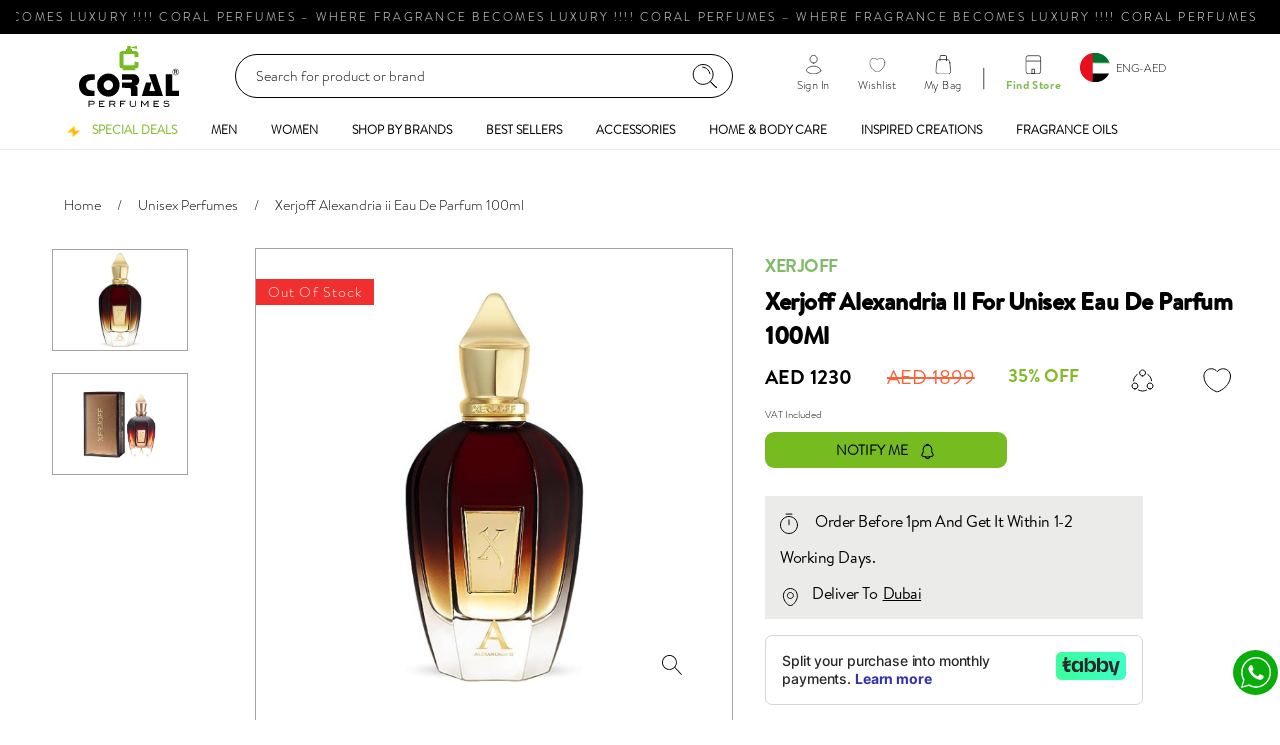

--- FILE ---
content_type: text/css
request_url: https://www.coralperfumes.com/static/css/main.2fc00de4.css
body_size: 718776
content:
@charset "UTF-8";@import url(https://fonts.googleapis.com/css2?family=Poppins:wght@400;500;600;700&display=swap);body{font-family:-apple-system,BlinkMacSystemFont,Segoe UI,Roboto,Oxygen,Ubuntu,Cantarell,Fira Sans,Droid Sans,Helvetica Neue,sans-serif}code{font-family:source-code-pro,Menlo,Monaco,Consolas,Courier New,monospace}.text-inherit{color:#21313c;color:var(--fc-gray-800)}@font-face{font-family:brandonTextLight;src:url(/static/media/HVD%20Fonts%20-%20BrandonText-Light.822492ebfd632c031fdd.otf)}@font-face{font-family:brandonTextThin;src:url(/static/media/HVD%20Fonts%20-%20BrandonText-Thin.f22ef73c652e8173f163.otf)}@font-face{font-family:brandonTextMedium;src:url(/static/media/HVD%20Fonts%20-%20BrandonText-Medium.7c87b776136e9410f79e.otf)}@font-face{font-family:brandonTextRegularI;src:url(/static/media/HVD%20Fonts%20-%20BrandonText-RegularItalic.d6d37809947806a82df3.otf)}@font-face{font-family:brandonTextRegular;src:url(/static/media/HVD%20Fonts%20-%20BrandonText-Regular.83620198839e84ef5e4c.otf)}@font-face{font-family:brandonTextBold;src:url(/static/media/HVD%20Fonts%20-%20BrandonText-Bold.db5fce6eca3a6acc86c1.otf)}@font-face{font-family:DS-Digital Bold;font-style:normal;font-weight:400;src:local("DS-Digital Bold"),url(/static/media/DS-DIGIB.c9dfb4d00765e88cafcf.woff) format("woff")}@font-face{font-family:NexaRegular;src:url(/static/media/NexaRegular.ac2b364884062378e690.otf)}input,textarea{touch-action:manipulation!important}.text-reset:hover{color:#0aad0a!important;color:var(--fc-primary)!important}.text-inverse{-webkit-filter:brightness(0) invert(1);filter:brightness(0) invert(1)}.icon-xxs{height:1rem;line-height:1rem;width:1rem}.icon-xs{height:1.5rem;line-height:1.5rem;width:1.5rem}.icon-sm{height:2rem;line-height:2rem;width:2rem}.icon-md{height:2.5rem;line-height:2.5rem;width:2.5rem}.icon-lg{height:3rem;line-height:3rem;width:3rem}.icon-xl{height:3.5rem;line-height:3.5rem;width:3.5rem}.icon-xxl{height:4rem;line-height:4rem;width:4rem}.icon-xxxl{height:7rem;line-height:7rem;width:7rem}.icon-shape{align-items:center;display:inline-flex;justify-content:center;text-align:center;vertical-align:middle}.border-dashed{border:1px dashed #dfe2e1!important;border:1px dashed var(--fc-gray-300)!important}.img-zoom{border-radius:.5rem;overflow:hidden}.img-zoom img{transition:-webkit-transform .5s ease;transition:transform .5s ease;transition:transform .5s ease,-webkit-transform .5s ease}.img-zoom img:hover{-webkit-transform:scale(1.1);transform:scale(1.1)}div.zoom{background-position:50% 50%;border-radius:.5rem;cursor:zoom-in;overflow:hidden;position:relative;width:100%}div.zoom img:hover{opacity:0}div.zoom img{display:block;transition:opacity .5s;width:100%}.simplebar-scrollbar:before{background:#c1c7c6;background:var(--fc-gray-400)}

/*!
 * Bootstrap  v5.3.0-alpha3 (https://getbootstrap.com/)
 * Copyright 2011-2023 The Bootstrap Authors
 * Licensed under MIT (https://github.com/twbs/bootstrap/blob/main/LICENSE)
 */:root,[data-bs-theme=light]{--fc-blue:#0aad0a;--fc-yellow:#ffc107;--fc-green:#198754;--fc-cyan:#016bf8;--fc-black:#000;--fc-gray:#373835;--fc-gray-dark:#21313c;--fc-gray-100:#f0f3f2;--fc-gray-200:#ecf0ef;--fc-gray-300:#dfe2e1;--fc-gray-500:#889397;--fc-gray-600:#5c6c75;--fc-gray-700:#3d4f58;--fc-gray-800:#21313c;--fc-gray-900:#001e2b;--fc-primary:#0aad0a;--fc-secondary:#889397;--fc-success:#198754;--fc-info:#016bf8;--fc-warning:#ffc107;--fc-danger:#db3030;--fc-light:#f0f3f2;--fc-dark:#001e2b;--fc-gray-400:#c1c7c6;--fc-white:#fff;--fc-light-primary:#ceefce;--fc-light-secondary:#889397;--fc-light-danger:#f8d6d6;--fc-light-info:#cce1fe;--fc-light-warning:#fff3cd;--fc-light-success:#d1e7dd;--fc-dark-primary:#044504;--fc-dark-warning:#664d03;--fc-dark-info:#002b63;--fc-dark-danger:#581313;--fc-dark-success:#0a3622;--fc-dark-secondary:#ecf0ef;--fc-indigo:#6610f2;--fc-red:#db3030;--fc-pink:#d63384;--fc-orange:#fd7e14;--fc-teal:#20c997;--fc-purple:#6f42c1;--fc-primary-rgb:10,173,10;--fc-secondary-rgb:136,147,151;--fc-success-rgb:25,135,84;--fc-info-rgb:1,107,248;--fc-warning-rgb:255,193,7;--fc-danger-rgb:219,48,48;--fc-light-rgb:240,243,242;--fc-dark-rgb:0,30,43;--fc-gray-400-rgb:193,199,198;--fc-light-primary-rgb:206,239,206;--fc-light-secondary-rgb:136,147,151;--fc-light-danger-rgb:248,214,214;--fc-light-info-rgb:204,225,254;--fc-light-warning-rgb:255,243,205;--fc-light-success-rgb:209,231,221;--fc-dark-primary-rgb:4,69,4;--fc-dark-warning-rgb:102,77,3;--fc-dark-info-rgb:0,43,99;--fc-dark-danger-rgb:88,19,19;--fc-dark-success-rgb:10,54,34;--fc-dark-secondary-rgb:236,240,239;--fc-indigo-rgb:102,16,242;--fc-red-rgb:219,48,48;--fc-pink-rgb:214,51,132;--fc-orange-rgb:253,126,20;--fc-teal-rgb:32,201,151;--fc-purple-rgb:111,66,193;--fc-primary-text-emphasis:#044504;--fc-secondary-text-emphasis:#363b3c;--fc-success-text-emphasis:#0a3622;--fc-info-text-emphasis:#002b63;--fc-warning-text-emphasis:#664d03;--fc-danger-text-emphasis:#581313;--fc-light-text-emphasis:#3d4f58;--fc-dark-text-emphasis:#3d4f58;--fc-primary-bg-subtle:#ceefce;--fc-secondary-bg-subtle:#e7e9ea;--fc-success-bg-subtle:#d1e7dd;--fc-info-bg-subtle:#cce1fe;--fc-warning-bg-subtle:#fff3cd;--fc-danger-bg-subtle:#f8d6d6;--fc-light-bg-subtle:#f8f9f9;--fc-dark-bg-subtle:#c1c7c6;--fc-primary-border-subtle:#9dde9d;--fc-secondary-border-subtle:#cfd4d5;--fc-success-border-subtle:#a3cfbb;--fc-info-border-subtle:#99c4fc;--fc-warning-border-subtle:#ffe69c;--fc-danger-border-subtle:#f1acac;--fc-light-border-subtle:#ecf0ef;--fc-dark-border-subtle:#889397;--fc-white-rgb:255,255,255;--fc-black-rgb:0,0,0;--fc-font-regular:"brandonTextRegular",sans-serif;--fc-font-medium:"brandonTextMedium",sans-serif;--fc-font-thin:"brandonTextThin",sans-serif;--fc-font-light:"brandonTextLight",sans-serif;--fc-heading-font:"Poppins",sans-serif;--fc-font-bold:"brandonTextBold",sans-serif;--fc-font-monospace:SFMono-Regular,Menlo,Monaco,Consolas,"Liberation Mono","Courier New",monospace;--fc-gradient:linear-gradient(180deg,hsla(0,0%,100%,.15),hsla(0,0%,100%,0));--fc-body-font-family:var(--fc-font-regular);--fc-body-font-size:0.875rem;--fc-body-font-weight:500;--fc-body-line-height:1.6;--fc-body-color:#5c6c75;--fc-body-color-rgb:92,108,117;--fc-body-bg:#fff;--fc-body-bg-rgb:255,255,255;--fc-emphasis-color:#000;--fc-emphasis-color-rgb:0,0,0;--fc-secondary-color:rgba(92,108,117,.75);--fc-secondary-color-rgb:92,108,117;--fc-secondary-bg:#ecf0ef;--fc-secondary-bg-rgb:236,240,239;--fc-tertiary-color:rgba(92,108,117,.5);--fc-tertiary-color-rgb:92,108,117;--fc-tertiary-bg:#f0f3f2;--fc-tertiary-bg-rgb:240,243,242;--fc-heading-color:#000;--fc-link-color:#0aad0a;--fc-link-color-rgb:10,173,10;--fc-link-decoration:underline;--fc-link-hover-color:#088a08;--fc-link-hover-color-rgb:8,138,8;--fc-code-color:#d63384;--fc-highlight-bg:#fff3cd;--fc-border-width:1px;--fc-border-style:solid;--fc-border-color:var(--fc-gray-300);--fc-border-color-translucent:var(--fc-gray-300);--fc-border-radius:0.5rem;--fc-border-radius-sm:0.25rem;--fc-border-radius-lg:0.75rem;--fc-border-radius-xl:1rem;--fc-border-radius-xxl:2rem;--fc-border-radius-2xl:var(--fc-border-radius-xxl);--fc-border-radius-pill:50rem;--fc-box-shadow:rgba(145,158,171,.2) 0px 2px 4px -1px,rgba(145,158,171,.14) 0px 4px 5px 0px,rgba(145,158,171,.12) 0px 1px 10px 0px;--fc-box-shadow-sm:rgba(145,158,171,.2) 0px 3px 1px -2px,rgba(145,158,171,.14) 0px 2px 2px 0px,rgba(145,158,171,.12) 0px 1px 5px 0px;--fc-box-shadow-lg:0px 0px 2px rgba(145,158,171,.2),0px 12px 24px -4px rgba(145,158,171,.12);--fc-box-shadow-inset:inset 0 1px 2px rgba(0,0,0,.075);--fc-focus-ring-width:0.25rem;--fc-focus-ring-opacity:0.25;--fc-focus-ring-color:rgba(10,173,10,.25);--fc-form-valid-color:#198754;--fc-form-valid-border-color:#198754;--fc-form-invalid-color:#db3030;--fc-form-invalid-border-color:#db3030}[data-bs-theme=dark]{--fc-body-color:#889397;--fc-body-color-rgb:136,147,151;--fc-body-bg:#001e2b;--fc-body-bg-rgb:0,30,43;--fc-emphasis-color:#fff;--fc-emphasis-color-rgb:255,255,255;--fc-secondary-color:hsla(196,7%,56%,.75);--fc-secondary-color-rgb:136,147,151;--fc-secondary-bg:#21313c;--fc-secondary-bg-rgb:33,49,60;--fc-tertiary-color:hsla(196,7%,56%,.5);--fc-tertiary-color-rgb:136,147,151;--fc-tertiary-bg:#112834;--fc-tertiary-bg-rgb:17,40,52;--fc-primary-text-emphasis:#6cce6c;--fc-secondary-text-emphasis:#b8bec1;--fc-success-text-emphasis:#75b798;--fc-info-text-emphasis:#67a6fb;--fc-warning-text-emphasis:#ffda6a;--fc-danger-text-emphasis:#e98383;--fc-light-text-emphasis:#f0f3f2;--fc-dark-text-emphasis:#dfe2e1;--fc-primary-bg-subtle:#022302;--fc-secondary-bg-subtle:#1b1d1e;--fc-success-bg-subtle:#051b11;--fc-info-bg-subtle:#001532;--fc-warning-bg-subtle:#332701;--fc-danger-bg-subtle:#2c0a0a;--fc-light-bg-subtle:#21313c;--fc-dark-bg-subtle:#11191e;--fc-primary-border-subtle:#066806;--fc-secondary-border-subtle:#52585b;--fc-success-border-subtle:#0f5132;--fc-info-border-subtle:#014095;--fc-warning-border-subtle:#997404;--fc-danger-border-subtle:#831d1d;--fc-light-border-subtle:#3d4f58;--fc-dark-border-subtle:#21313c;--fc-link-color:#6cce6c;--fc-link-hover-color:#89d889;--fc-link-color-rgb:108,206,108;--fc-link-hover-color-rgb:137,216,137;--fc-code-color:#e685b5;--fc-border-color:#3d4f58;--fc-border-color-translucent:hsla(0,0%,100%,.15);--fc-form-valid-color:#75b798;--fc-form-valid-border-color:#75b798;--fc-form-invalid-color:#e98383;--fc-form-invalid-border-color:#e98383;color-scheme:dark}*,:after,:before{box-sizing:border-box}@media (prefers-reduced-motion:no-preference){:root{scroll-behavior:smooth}}body{-webkit-text-size-adjust:100%;-webkit-tap-highlight-color:rgba(0,0,0,0);-moz-osx-font-smoothing:grayscale;background-color:var(--fc-body-bg);color:#5c6c75;color:var(--fc-body-color);font-family:brandonTextRegular,sans-serif;font-family:var(--fc-body-font-family);font-size:.875rem;font-size:var(--fc-body-font-size);font-weight:500;font-weight:var(--fc-body-font-weight);line-height:1.6;line-height:var(--fc-body-line-height);overflow-x:hidden!important;text-align:var(--fc-body-text-align)}hr{border:0;border-top:1px solid #dfe2e1;color:#dfe2e1;margin:1rem 0;opacity:1}.h1,.h2,.h3,.h4,.h5,.h6,h1,h2,h3,h4,h5,h6{color:#000;color:var(--fc-heading-color,inherit);font-weight:600;line-height:1.2;margin-bottom:.5rem;margin-top:0}.h1,h1{font-size:calc(1.34375rem + 1.125vw)}@media (min-width:1200px){.h1,h1{font-size:2.1875rem}}.h2,h2{font-size:calc(1.3rem + .6vw)}@media (min-width:1200px){.h2,h2{font-size:1.75rem}}.h3,h3{font-size:calc(1.27813rem + .3375vw)}@media (min-width:1200px){.h3,h3{font-size:1.53125rem}}.h4,h4{font-size:calc(1.25625rem + .075vw)}@media (min-width:1200px){.h4,h4{font-size:1.3125rem}}.h5,h5{font-size:1.09375rem}.h6,h6{font-size:.875rem}p{margin-bottom:1rem;margin-top:0}abbr[title]{cursor:help;-webkit-text-decoration:underline dotted;text-decoration:underline dotted;-webkit-text-decoration-skip-ink:none;text-decoration-skip-ink:none}address{font-style:normal;line-height:inherit;margin-bottom:1rem}ol,ul{padding-left:2rem}dl,ol,ul{margin-bottom:1rem;margin-top:0}ol ol,ol ul,ul ol,ul ul{margin-bottom:0}dt{font-weight:700}dd{margin-bottom:.5rem;margin-left:0}blockquote{margin:0 0 1rem}b,strong{font-weight:bolder}.small,small{font-size:.875em}.mark,mark{background-color:#fff3cd;background-color:var(--fc-highlight-bg);padding:.1875em}sub,sup{font-size:.75em;line-height:0;position:relative;vertical-align:initial}sub{bottom:-.25em}sup{top:-.5em}a{color:rgba(var(--fc-link-color-rgb),var(--fc-link-opacity,1));text-decoration:underline}a:hover{--fc-link-color-rgb:var(--fc-link-hover-color-rgb)}a:not([href]):not([class]),a:not([href]):not([class]):hover{color:inherit;text-decoration:none}code,kbd,pre,samp{font-family:SFMono-Regular,Menlo,Monaco,Consolas,Liberation Mono,Courier New,monospace;font-family:var(--fc-font-monospace);font-size:1em}pre{display:block;font-size:.875em;margin-bottom:1rem;margin-top:0;overflow:auto}pre code{color:inherit;font-size:inherit;word-break:normal}code{word-wrap:break-word;color:#d63384;color:var(--fc-code-color);font-size:.875em}a>code{color:inherit}kbd{background-color:#5c6c75;background-color:var(--fc-body-color);border-radius:.25rem;color:#fff;color:var(--fc-body-bg);font-size:.875em;padding:.1875rem .375rem}kbd kbd{font-size:1em;padding:0}figure{margin:0 0 1rem}img,svg{vertical-align:middle}table{border-collapse:collapse;caption-side:bottom}caption{color:#889397;padding-bottom:.75rem;padding-top:.75rem;text-align:left}th{font-weight:600;text-align:inherit;text-align:-webkit-match-parent}tbody,td,tfoot,th,thead,tr{border:0 solid;border-color:inherit;padding:8px!important}label{display:inline-block}button{border-radius:0}button:focus:not(:focus-visible){outline:0}button,input,optgroup,select,textarea{font-family:inherit;font-size:inherit;line-height:inherit;margin:0}button,select{text-transform:none}[role=button]{cursor:pointer}select{word-wrap:normal}select:disabled{opacity:1}[list]:not([type=date]):not([type=datetime-local]):not([type=month]):not([type=week]):not([type=time])::-webkit-calendar-picker-indicator{display:none!important}[type=button],[type=reset],[type=submit],button{-webkit-appearance:button}[type=button]:not(:disabled),[type=reset]:not(:disabled),[type=submit]:not(:disabled),button:not(:disabled){cursor:pointer}::-moz-focus-inner{border-style:none;padding:0}textarea{resize:vertical}fieldset{border:0;margin:0;min-width:0;padding:0}legend{float:left;font-size:calc(1.275rem + .3vw);line-height:inherit;margin-bottom:.5rem;padding:0;width:100%}@media (min-width:1200px){legend{font-size:1.5rem}}legend+*{clear:left}::-webkit-datetime-edit-day-field,::-webkit-datetime-edit-fields-wrapper,::-webkit-datetime-edit-hour-field,::-webkit-datetime-edit-minute,::-webkit-datetime-edit-month-field,::-webkit-datetime-edit-text,::-webkit-datetime-edit-year-field{padding:0}::-webkit-inner-spin-button{height:auto}[type=search]{-webkit-appearance:textfield;outline-offset:-2px}::-webkit-search-decoration{-webkit-appearance:none}::-webkit-color-swatch-wrapper{padding:0}::-webkit-file-upload-button{-webkit-appearance:button;font:inherit}::file-selector-button{-webkit-appearance:button;font:inherit}output{display:inline-block}iframe{border:0}summary{cursor:pointer;display:list-item}progress{vertical-align:initial}[hidden]{display:none!important}.lead{font-size:1.09375rem;font-weight:500}.display-1{font-size:calc(1.625rem + 4.5vw);font-weight:600;line-height:1.2}@media (min-width:1200px){.display-1{font-size:5rem}}.display-2{font-size:calc(1.575rem + 3.9vw);font-weight:600;line-height:1.2}@media (min-width:1200px){.display-2{font-size:4.5rem}}.display-3{font-size:calc(1.525rem + 3.3vw);font-weight:600;line-height:1.2}@media (min-width:1200px){.display-3{font-size:4rem}}.display-4{font-size:calc(1.475rem + 2.7vw);font-weight:600;line-height:1.2}@media (min-width:1200px){.display-4{font-size:3.5rem}}.display-5{font-size:calc(1.425rem + 2.1vw);font-weight:600;line-height:1.2}@media (min-width:1200px){.display-5{font-size:3rem}}.display-6{font-size:calc(1.375rem + 1.5vw);font-weight:600;line-height:1.2}@media (min-width:1200px){.display-6{font-size:2.5rem}}.list-inline,.list-unstyled{list-style:none;padding-left:0}.list-inline-item{display:inline-block}.list-inline-item:not(:last-child){margin-right:.5rem}.initialism{font-size:.875em;text-transform:uppercase}.blockquote{font-size:1.09375rem;margin-bottom:1rem}.blockquote>:last-child{margin-bottom:0}.blockquote-footer{color:#889397;font-size:.875em;margin-bottom:1rem;margin-top:-1rem}.blockquote-footer:before{content:"— "}.img-fluid,.img-thumbnail{height:auto;max-width:100%}.img-thumbnail{background-color:#fff;background-color:var(--fc-body-bg);border:1px solid #dfe2e1;border:var(--fc-border-width) solid var(--fc-border-color);border-radius:.5rem;border-radius:var(--fc-border-radius);padding:.25rem}.figure{display:inline-block}.figure-img{line-height:1;margin-bottom:.5rem}.figure-caption{color:rgba(92,108,117,.75);color:var(--fc-secondary-color);font-size:.875em}.container,.container-fluid,.container-lg,.container-md,.container-sm,.container-xl,.container-xxl{--fc-gutter-x:4rem;--fc-gutter-y:0;margin-left:auto;margin-right:auto;padding-left:calc(var(--fc-gutter-x)*.5);padding-right:calc(var(--fc-gutter-x)*.5);width:100%}@media (min-width:576px){.container,.container-sm{max-width:540px}}@media (min-width:768px){.container,.container-md,.container-sm{max-width:720px}}@media (min-width:992px){.container,.container-lg,.container-md,.container-sm{max-width:960px}}@media (min-width:1200px){.container,.container-lg,.container-md,.container-sm,.container-xl{max-width:1140px}}@media (min-width:1400px){.container,.container-lg,.container-md,.container-sm,.container-xl,.container-xxl{max-width:1320px}}:root{--fc-breakpoint-xs:0;--fc-breakpoint-sm:576px;--fc-breakpoint-md:768px;--fc-breakpoint-lg:992px;--fc-breakpoint-xl:1200px;--fc-breakpoint-xxl:1400px}.row{--fc-gutter-x:2rem;--fc-gutter-y:0;display:flex;flex-wrap:wrap;margin-left:calc(var(--fc-gutter-x)*-.5);margin-right:calc(var(--fc-gutter-x)*-.5);margin-top:calc(var(--fc-gutter-y)*-1)}.row>*{flex-shrink:0;margin-top:var(--fc-gutter-y);max-width:100%;padding-left:calc(var(--fc-gutter-x)*.5);padding-right:calc(var(--fc-gutter-x)*.5);width:100%}.col{flex:1 0}.row-cols-auto>*{flex:0 0 auto;width:auto}.row-cols-1>*{flex:0 0 auto;width:100%}.row-cols-2>*{flex:0 0 auto;width:50%}.row-cols-3>*{flex:0 0 auto;width:33.3333333333%}.row-cols-4>*{flex:0 0 auto;width:25%}.row-cols-5>*{flex:0 0 auto;width:20%}.row-cols-6>*{flex:0 0 auto;width:16.6666666667%}.col-auto{flex:0 0 auto;width:auto}.col-1{flex:0 0 auto;width:8.33333333%}.col-2{flex:0 0 auto;width:16.66666667%}.col-3{flex:0 0 auto;width:25%}.col-4{flex:0 0 auto;width:33.33333333%}.col-5{flex:0 0 auto;width:41.66666667%}.col-6{flex:0 0 auto;width:50%}.col-7{flex:0 0 auto;width:58.33333333%}.col-8{flex:0 0 auto;width:66.66666667%}.col-9{flex:0 0 auto;width:75%}.col-10{flex:0 0 auto;width:83.33333333%}.col-11{flex:0 0 auto;width:91.66666667%}.col-12{flex:0 0 auto;width:100%}.offset-1{margin-left:8.33333333%}.offset-2{margin-left:16.66666667%}.offset-3{margin-left:25%}.offset-4{margin-left:33.33333333%}.offset-5{margin-left:41.66666667%}.offset-6{margin-left:50%}.offset-7{margin-left:58.33333333%}.offset-8{margin-left:66.66666667%}.offset-9{margin-left:75%}.offset-10{margin-left:83.33333333%}.offset-11{margin-left:91.66666667%}.g-0,.gx-0{--fc-gutter-x:0}.g-0,.gy-0{--fc-gutter-y:0}.g-1,.gx-1{--fc-gutter-x:0.25rem}.g-1,.gy-1{--fc-gutter-y:0.25rem}.g-2,.gx-2{--fc-gutter-x:0.5rem}.g-2,.gy-2{--fc-gutter-y:0.5rem}.g-3,.gx-3{--fc-gutter-x:0.75rem}.g-3,.gy-3{--fc-gutter-y:0.75rem}.g-4,.gx-4{--fc-gutter-x:1rem}.g-4,.gy-4{--fc-gutter-y:1rem}.g-5,.gx-5{--fc-gutter-x:1.25rem}.g-5,.gy-5{--fc-gutter-y:1.25rem}.g-6,.gx-6{--fc-gutter-x:1.5rem}.g-6,.gy-6{--fc-gutter-y:1.5rem}.g-7,.gx-7{--fc-gutter-x:1.75rem}.g-7,.gy-7{--fc-gutter-y:1.75rem}.g-8,.gx-8{--fc-gutter-x:2rem}.g-8,.gy-8{--fc-gutter-y:2rem}.g-9,.gx-9{--fc-gutter-x:2.5rem}.g-9,.gy-9{--fc-gutter-y:2.5rem}.g-10,.gx-10{--fc-gutter-x:3rem}.g-10,.gy-10{--fc-gutter-y:3rem}.g-11,.gx-11{--fc-gutter-x:3.5rem}.g-11,.gy-11{--fc-gutter-y:3.5rem}.g-12,.gx-12{--fc-gutter-x:4rem}.g-12,.gy-12{--fc-gutter-y:4rem}.g-13,.gx-13{--fc-gutter-x:4.5rem}.g-13,.gy-13{--fc-gutter-y:4.5rem}.g-14,.gx-14{--fc-gutter-x:5rem}.g-14,.gy-14{--fc-gutter-y:5rem}.g-15,.gx-15{--fc-gutter-x:6rem}.g-15,.gy-15{--fc-gutter-y:6rem}.g-16,.gx-16{--fc-gutter-x:8rem}.g-16,.gy-16{--fc-gutter-y:8rem}.g-17,.gx-17{--fc-gutter-x:10rem}.g-17,.gy-17{--fc-gutter-y:10rem}.g-18,.gx-18{--fc-gutter-x:12rem}.g-18,.gy-18{--fc-gutter-y:12rem}@media (min-width:576px){.col-sm{flex:1 0}.row-cols-sm-auto>*{flex:0 0 auto;width:auto}.row-cols-sm-1>*{flex:0 0 auto;width:100%}.row-cols-sm-2>*{flex:0 0 auto;width:50%}.row-cols-sm-3>*{flex:0 0 auto;width:33.3333333333%}.row-cols-sm-4>*{flex:0 0 auto;width:25%}.row-cols-sm-5>*{flex:0 0 auto;width:20%}.row-cols-sm-6>*{flex:0 0 auto;width:16.6666666667%}.col-sm-auto{flex:0 0 auto;width:auto}.col-sm-1{flex:0 0 auto;width:8.33333333%}.col-sm-2{flex:0 0 auto;width:16.66666667%}.col-sm-3{flex:0 0 auto;width:25%}.col-sm-4{flex:0 0 auto;width:33.33333333%}.col-sm-5{flex:0 0 auto;width:41.66666667%}.col-sm-6{flex:0 0 auto;width:50%}.col-sm-7{flex:0 0 auto;width:58.33333333%}.col-sm-8{flex:0 0 auto;width:66.66666667%}.col-sm-9{flex:0 0 auto;width:75%}.col-sm-10{flex:0 0 auto;width:83.33333333%}.col-sm-11{flex:0 0 auto;width:91.66666667%}.col-sm-12{flex:0 0 auto;width:100%}.offset-sm-0{margin-left:0}.offset-sm-1{margin-left:8.33333333%}.offset-sm-2{margin-left:16.66666667%}.offset-sm-3{margin-left:25%}.offset-sm-4{margin-left:33.33333333%}.offset-sm-5{margin-left:41.66666667%}.offset-sm-6{margin-left:50%}.offset-sm-7{margin-left:58.33333333%}.offset-sm-8{margin-left:66.66666667%}.offset-sm-9{margin-left:75%}.offset-sm-10{margin-left:83.33333333%}.offset-sm-11{margin-left:91.66666667%}.g-sm-0,.gx-sm-0{--fc-gutter-x:0}.g-sm-0,.gy-sm-0{--fc-gutter-y:0}.g-sm-1,.gx-sm-1{--fc-gutter-x:0.25rem}.g-sm-1,.gy-sm-1{--fc-gutter-y:0.25rem}.g-sm-2,.gx-sm-2{--fc-gutter-x:0.5rem}.g-sm-2,.gy-sm-2{--fc-gutter-y:0.5rem}.g-sm-3,.gx-sm-3{--fc-gutter-x:0.75rem}.g-sm-3,.gy-sm-3{--fc-gutter-y:0.75rem}.g-sm-4,.gx-sm-4{--fc-gutter-x:1rem}.g-sm-4,.gy-sm-4{--fc-gutter-y:1rem}.g-sm-5,.gx-sm-5{--fc-gutter-x:1.25rem}.g-sm-5,.gy-sm-5{--fc-gutter-y:1.25rem}.g-sm-6,.gx-sm-6{--fc-gutter-x:1.5rem}.g-sm-6,.gy-sm-6{--fc-gutter-y:1.5rem}.g-sm-7,.gx-sm-7{--fc-gutter-x:1.75rem}.g-sm-7,.gy-sm-7{--fc-gutter-y:1.75rem}.g-sm-8,.gx-sm-8{--fc-gutter-x:2rem}.g-sm-8,.gy-sm-8{--fc-gutter-y:2rem}.g-sm-9,.gx-sm-9{--fc-gutter-x:2.5rem}.g-sm-9,.gy-sm-9{--fc-gutter-y:2.5rem}.g-sm-10,.gx-sm-10{--fc-gutter-x:3rem}.g-sm-10,.gy-sm-10{--fc-gutter-y:3rem}.g-sm-11,.gx-sm-11{--fc-gutter-x:3.5rem}.g-sm-11,.gy-sm-11{--fc-gutter-y:3.5rem}.g-sm-12,.gx-sm-12{--fc-gutter-x:4rem}.g-sm-12,.gy-sm-12{--fc-gutter-y:4rem}.g-sm-13,.gx-sm-13{--fc-gutter-x:4.5rem}.g-sm-13,.gy-sm-13{--fc-gutter-y:4.5rem}.g-sm-14,.gx-sm-14{--fc-gutter-x:5rem}.g-sm-14,.gy-sm-14{--fc-gutter-y:5rem}.g-sm-15,.gx-sm-15{--fc-gutter-x:6rem}.g-sm-15,.gy-sm-15{--fc-gutter-y:6rem}.g-sm-16,.gx-sm-16{--fc-gutter-x:8rem}.g-sm-16,.gy-sm-16{--fc-gutter-y:8rem}.g-sm-17,.gx-sm-17{--fc-gutter-x:10rem}.g-sm-17,.gy-sm-17{--fc-gutter-y:10rem}.g-sm-18,.gx-sm-18{--fc-gutter-x:12rem}.g-sm-18,.gy-sm-18{--fc-gutter-y:12rem}}@media (min-width:768px){.col-md{flex:1 0}.row-cols-md-auto>*{flex:0 0 auto;width:auto}.row-cols-md-1>*{flex:0 0 auto;width:100%}.row-cols-md-2>*{flex:0 0 auto;width:50%}.row-cols-md-3>*{flex:0 0 auto;width:33.3333333333%}.row-cols-md-4>*{flex:0 0 auto;width:25%}.row-cols-md-5>*{flex:0 0 auto;width:20%}.row-cols-md-6>*{flex:0 0 auto;width:16.6666666667%}.col-md-auto{flex:0 0 auto;width:auto}.col-md-1{flex:0 0 auto;width:8.33333333%}.col-md-2{flex:0 0 auto;width:16.66666667%}.col-md-3{flex:0 0 auto;width:25%}.col-md-4{flex:0 0 auto;width:33.33333333%}.col-md-5{flex:0 0 auto;width:41.66666667%}.col-md-6{flex:0 0 auto;width:50%}.col-md-7{flex:0 0 auto;width:58.33333333%}.col-md-8{flex:0 0 auto;width:66.66666667%}.col-md-9{flex:0 0 auto;width:75%}.col-md-10{flex:0 0 auto;width:83.33333333%}.col-md-11{flex:0 0 auto;width:91.66666667%}.col-md-12{flex:0 0 auto;width:100%}.offset-md-0{margin-left:0}.offset-md-1{margin-left:8.33333333%}.offset-md-2{margin-left:16.66666667%}.offset-md-3{margin-left:25%}.offset-md-4{margin-left:33.33333333%}.offset-md-5{margin-left:41.66666667%}.offset-md-6{margin-left:50%}.offset-md-7{margin-left:58.33333333%}.offset-md-8{margin-left:66.66666667%}.offset-md-9{margin-left:75%}.offset-md-10{margin-left:83.33333333%}.offset-md-11{margin-left:91.66666667%}.g-md-0,.gx-md-0{--fc-gutter-x:0}.g-md-0,.gy-md-0{--fc-gutter-y:0}.g-md-1,.gx-md-1{--fc-gutter-x:0.25rem}.g-md-1,.gy-md-1{--fc-gutter-y:0.25rem}.g-md-2,.gx-md-2{--fc-gutter-x:0.5rem}.g-md-2,.gy-md-2{--fc-gutter-y:0.5rem}.g-md-3,.gx-md-3{--fc-gutter-x:0.75rem}.g-md-3,.gy-md-3{--fc-gutter-y:0.75rem}.g-md-4,.gx-md-4{--fc-gutter-x:1rem}.g-md-4,.gy-md-4{--fc-gutter-y:1rem}.g-md-5,.gx-md-5{--fc-gutter-x:1.25rem}.g-md-5,.gy-md-5{--fc-gutter-y:1.25rem}.g-md-6,.gx-md-6{--fc-gutter-x:1.5rem}.g-md-6,.gy-md-6{--fc-gutter-y:1.5rem}.g-md-7,.gx-md-7{--fc-gutter-x:1.75rem}.g-md-7,.gy-md-7{--fc-gutter-y:1.75rem}.g-md-8,.gx-md-8{--fc-gutter-x:2rem}.g-md-8,.gy-md-8{--fc-gutter-y:2rem}.g-md-9,.gx-md-9{--fc-gutter-x:2.5rem}.g-md-9,.gy-md-9{--fc-gutter-y:2.5rem}.g-md-10,.gx-md-10{--fc-gutter-x:3rem}.g-md-10,.gy-md-10{--fc-gutter-y:3rem}.g-md-11,.gx-md-11{--fc-gutter-x:3.5rem}.g-md-11,.gy-md-11{--fc-gutter-y:3.5rem}.g-md-12,.gx-md-12{--fc-gutter-x:4rem}.g-md-12,.gy-md-12{--fc-gutter-y:4rem}.g-md-13,.gx-md-13{--fc-gutter-x:4.5rem}.g-md-13,.gy-md-13{--fc-gutter-y:4.5rem}.g-md-14,.gx-md-14{--fc-gutter-x:5rem}.g-md-14,.gy-md-14{--fc-gutter-y:5rem}.g-md-15,.gx-md-15{--fc-gutter-x:6rem}.g-md-15,.gy-md-15{--fc-gutter-y:6rem}.g-md-16,.gx-md-16{--fc-gutter-x:8rem}.g-md-16,.gy-md-16{--fc-gutter-y:8rem}.g-md-17,.gx-md-17{--fc-gutter-x:10rem}.g-md-17,.gy-md-17{--fc-gutter-y:10rem}.g-md-18,.gx-md-18{--fc-gutter-x:12rem}.g-md-18,.gy-md-18{--fc-gutter-y:12rem}}@media (min-width:992px){.col-lg{flex:1 0}.row-cols-lg-auto>*{flex:0 0 auto;width:auto}.row-cols-lg-1>*{flex:0 0 auto;width:100%}.row-cols-lg-2>*{flex:0 0 auto;width:50%}.row-cols-lg-3>*{flex:0 0 auto;width:33.3333333333%}.row-cols-lg-4>*{flex:0 0 auto;width:25%}.row-cols-lg-5>*{flex:0 0 auto;width:20%}.row-cols-lg-6>*{flex:0 0 auto;width:16.6666666667%}.col-lg-auto{flex:0 0 auto;width:auto}.col-lg-1{flex:0 0 auto;width:8.33333333%}.col-lg-2{flex:0 0 auto;width:16.66666667%}.col-lg-3{flex:0 0 auto;width:25%}.col-lg-4{flex:0 0 auto;width:33.33333333%}.col-lg-5{flex:0 0 auto;width:41.66666667%}.col-lg-6{flex:0 0 auto;width:50%}.col-lg-7{flex:0 0 auto;width:58.33333333%}.col-lg-8{flex:0 0 auto;width:66.66666667%}.col-lg-9{flex:0 0 auto;width:75%}.col-lg-10{flex:0 0 auto;width:83.33333333%}.col-lg-11{flex:0 0 auto;width:91.66666667%}.col-lg-12{flex:0 0 auto;width:100%}.offset-lg-0{margin-left:0}.offset-lg-1{margin-left:8.33333333%}.offset-lg-2{margin-left:16.66666667%}.offset-lg-3{margin-left:25%}.offset-lg-4{margin-left:33.33333333%}.offset-lg-5{margin-left:41.66666667%}.offset-lg-6{margin-left:50%}.offset-lg-7{margin-left:58.33333333%}.offset-lg-8{margin-left:66.66666667%}.offset-lg-9{margin-left:75%}.offset-lg-10{margin-left:83.33333333%}.offset-lg-11{margin-left:91.66666667%}.g-lg-0,.gx-lg-0{--fc-gutter-x:0}.g-lg-0,.gy-lg-0{--fc-gutter-y:0}.g-lg-1,.gx-lg-1{--fc-gutter-x:0.25rem}.g-lg-1,.gy-lg-1{--fc-gutter-y:0.25rem}.g-lg-2,.gx-lg-2{--fc-gutter-x:0.5rem}.g-lg-2,.gy-lg-2{--fc-gutter-y:0.5rem}.g-lg-3,.gx-lg-3{--fc-gutter-x:0.75rem}.g-lg-3,.gy-lg-3{--fc-gutter-y:0.75rem}.g-lg-4,.gx-lg-4{--fc-gutter-x:1rem}.g-lg-4,.gy-lg-4{--fc-gutter-y:1rem}.g-lg-5,.gx-lg-5{--fc-gutter-x:1.25rem}.g-lg-5,.gy-lg-5{--fc-gutter-y:1.25rem}.g-lg-6,.gx-lg-6{--fc-gutter-x:1.5rem}.g-lg-6,.gy-lg-6{--fc-gutter-y:1.5rem}.g-lg-7,.gx-lg-7{--fc-gutter-x:1.75rem}.g-lg-7,.gy-lg-7{--fc-gutter-y:1.75rem}.g-lg-8,.gx-lg-8{--fc-gutter-x:2rem}.g-lg-8,.gy-lg-8{--fc-gutter-y:2rem}.g-lg-9,.gx-lg-9{--fc-gutter-x:2.5rem}.g-lg-9,.gy-lg-9{--fc-gutter-y:2.5rem}.g-lg-10,.gx-lg-10{--fc-gutter-x:3rem}.g-lg-10,.gy-lg-10{--fc-gutter-y:3rem}.g-lg-11,.gx-lg-11{--fc-gutter-x:3.5rem}.g-lg-11,.gy-lg-11{--fc-gutter-y:3.5rem}.g-lg-12,.gx-lg-12{--fc-gutter-x:4rem}.g-lg-12,.gy-lg-12{--fc-gutter-y:4rem}.g-lg-13,.gx-lg-13{--fc-gutter-x:4.5rem}.g-lg-13,.gy-lg-13{--fc-gutter-y:4.5rem}.g-lg-14,.gx-lg-14{--fc-gutter-x:5rem}.g-lg-14,.gy-lg-14{--fc-gutter-y:5rem}.g-lg-15,.gx-lg-15{--fc-gutter-x:6rem}.g-lg-15,.gy-lg-15{--fc-gutter-y:6rem}.g-lg-16,.gx-lg-16{--fc-gutter-x:8rem}.g-lg-16,.gy-lg-16{--fc-gutter-y:8rem}.g-lg-17,.gx-lg-17{--fc-gutter-x:10rem}.g-lg-17,.gy-lg-17{--fc-gutter-y:10rem}.g-lg-18,.gx-lg-18{--fc-gutter-x:12rem}.g-lg-18,.gy-lg-18{--fc-gutter-y:12rem}}@media (min-width:1200px){.col-xl{flex:1 0}.row-cols-xl-auto>*{flex:0 0 auto;width:auto}.row-cols-xl-1>*{flex:0 0 auto;width:100%}.row-cols-xl-2>*{flex:0 0 auto;width:50%}.row-cols-xl-3>*{flex:0 0 auto;width:33.3333333333%}.row-cols-xl-4>*{flex:0 0 auto;width:25%}.row-cols-xl-5>*{flex:0 0 auto;width:20%}.row-cols-xl-6>*{flex:0 0 auto;width:16.6666666667%}.col-xl-auto{flex:0 0 auto;width:auto}.col-xl-1{flex:0 0 auto;width:8.33333333%}.col-xl-2{flex:0 0 auto;width:16.66666667%}.col-xl-3{flex:0 0 auto;width:25%}.col-xl-4{flex:0 0 auto;width:33.33333333%}.col-xl-5{flex:0 0 auto;width:41.66666667%}.col-xl-6{flex:0 0 auto;width:50%}.col-xl-7{flex:0 0 auto;width:58.33333333%}.col-xl-8{flex:0 0 auto;width:66.66666667%}.col-xl-9{flex:0 0 auto;width:75%}.col-xl-10{flex:0 0 auto;width:83.33333333%}.col-xl-11{flex:0 0 auto;width:91.66666667%}.col-xl-12{flex:0 0 auto;width:100%}.offset-xl-0{margin-left:0}.offset-xl-1{margin-left:8.33333333%}.offset-xl-2{margin-left:16.66666667%}.offset-xl-3{margin-left:25%}.offset-xl-4{margin-left:33.33333333%}.offset-xl-5{margin-left:41.66666667%}.offset-xl-6{margin-left:50%}.offset-xl-7{margin-left:58.33333333%}.offset-xl-8{margin-left:66.66666667%}.offset-xl-9{margin-left:75%}.offset-xl-10{margin-left:83.33333333%}.offset-xl-11{margin-left:91.66666667%}.g-xl-0,.gx-xl-0{--fc-gutter-x:0}.g-xl-0,.gy-xl-0{--fc-gutter-y:0}.g-xl-1,.gx-xl-1{--fc-gutter-x:0.25rem}.g-xl-1,.gy-xl-1{--fc-gutter-y:0.25rem}.g-xl-2,.gx-xl-2{--fc-gutter-x:0.5rem}.g-xl-2,.gy-xl-2{--fc-gutter-y:0.5rem}.g-xl-3,.gx-xl-3{--fc-gutter-x:0.75rem}.g-xl-3,.gy-xl-3{--fc-gutter-y:0.75rem}.g-xl-4,.gx-xl-4{--fc-gutter-x:1rem}.g-xl-4,.gy-xl-4{--fc-gutter-y:1rem}.g-xl-5,.gx-xl-5{--fc-gutter-x:1.25rem}.g-xl-5,.gy-xl-5{--fc-gutter-y:1.25rem}.g-xl-6,.gx-xl-6{--fc-gutter-x:1.5rem}.g-xl-6,.gy-xl-6{--fc-gutter-y:1.5rem}.g-xl-7,.gx-xl-7{--fc-gutter-x:1.75rem}.g-xl-7,.gy-xl-7{--fc-gutter-y:1.75rem}.g-xl-8,.gx-xl-8{--fc-gutter-x:2rem}.g-xl-8,.gy-xl-8{--fc-gutter-y:2rem}.g-xl-9,.gx-xl-9{--fc-gutter-x:2.5rem}.g-xl-9,.gy-xl-9{--fc-gutter-y:2.5rem}.g-xl-10,.gx-xl-10{--fc-gutter-x:3rem}.g-xl-10,.gy-xl-10{--fc-gutter-y:3rem}.g-xl-11,.gx-xl-11{--fc-gutter-x:3.5rem}.g-xl-11,.gy-xl-11{--fc-gutter-y:3.5rem}.g-xl-12,.gx-xl-12{--fc-gutter-x:4rem}.g-xl-12,.gy-xl-12{--fc-gutter-y:4rem}.g-xl-13,.gx-xl-13{--fc-gutter-x:4.5rem}.g-xl-13,.gy-xl-13{--fc-gutter-y:4.5rem}.g-xl-14,.gx-xl-14{--fc-gutter-x:5rem}.g-xl-14,.gy-xl-14{--fc-gutter-y:5rem}.g-xl-15,.gx-xl-15{--fc-gutter-x:6rem}.g-xl-15,.gy-xl-15{--fc-gutter-y:6rem}.g-xl-16,.gx-xl-16{--fc-gutter-x:8rem}.g-xl-16,.gy-xl-16{--fc-gutter-y:8rem}.g-xl-17,.gx-xl-17{--fc-gutter-x:10rem}.g-xl-17,.gy-xl-17{--fc-gutter-y:10rem}.g-xl-18,.gx-xl-18{--fc-gutter-x:12rem}.g-xl-18,.gy-xl-18{--fc-gutter-y:12rem}}@media (min-width:1400px){.col-xxl{flex:1 0}.row-cols-xxl-auto>*{flex:0 0 auto;width:auto}.row-cols-xxl-1>*{flex:0 0 auto;width:100%}.row-cols-xxl-2>*{flex:0 0 auto;width:50%}.row-cols-xxl-3>*{flex:0 0 auto;width:33.3333333333%}.row-cols-xxl-4>*{flex:0 0 auto;width:25%}.row-cols-xxl-5>*{flex:0 0 auto;width:20%}.row-cols-xxl-6>*{flex:0 0 auto;width:16.6666666667%}.col-xxl-auto{flex:0 0 auto;width:auto}.col-xxl-1{flex:0 0 auto;width:8.33333333%}.col-xxl-2{flex:0 0 auto;width:16.66666667%}.col-xxl-3{flex:0 0 auto;width:25%}.col-xxl-4{flex:0 0 auto;width:33.33333333%}.col-xxl-5{flex:0 0 auto;width:41.66666667%}.col-xxl-6{flex:0 0 auto;width:50%}.col-xxl-7{flex:0 0 auto;width:58.33333333%}.col-xxl-8{flex:0 0 auto;width:66.66666667%}.col-xxl-9{flex:0 0 auto;width:75%}.col-xxl-10{flex:0 0 auto;width:83.33333333%}.col-xxl-11{flex:0 0 auto;width:91.66666667%}.col-xxl-12{flex:0 0 auto;width:100%}.offset-xxl-0{margin-left:0}.offset-xxl-1{margin-left:8.33333333%}.offset-xxl-2{margin-left:16.66666667%}.offset-xxl-3{margin-left:25%}.offset-xxl-4{margin-left:33.33333333%}.offset-xxl-5{margin-left:41.66666667%}.offset-xxl-6{margin-left:50%}.offset-xxl-7{margin-left:58.33333333%}.offset-xxl-8{margin-left:66.66666667%}.offset-xxl-9{margin-left:75%}.offset-xxl-10{margin-left:83.33333333%}.offset-xxl-11{margin-left:91.66666667%}.g-xxl-0,.gx-xxl-0{--fc-gutter-x:0}.g-xxl-0,.gy-xxl-0{--fc-gutter-y:0}.g-xxl-1,.gx-xxl-1{--fc-gutter-x:0.25rem}.g-xxl-1,.gy-xxl-1{--fc-gutter-y:0.25rem}.g-xxl-2,.gx-xxl-2{--fc-gutter-x:0.5rem}.g-xxl-2,.gy-xxl-2{--fc-gutter-y:0.5rem}.g-xxl-3,.gx-xxl-3{--fc-gutter-x:0.75rem}.g-xxl-3,.gy-xxl-3{--fc-gutter-y:0.75rem}.g-xxl-4,.gx-xxl-4{--fc-gutter-x:1rem}.g-xxl-4,.gy-xxl-4{--fc-gutter-y:1rem}.g-xxl-5,.gx-xxl-5{--fc-gutter-x:1.25rem}.g-xxl-5,.gy-xxl-5{--fc-gutter-y:1.25rem}.g-xxl-6,.gx-xxl-6{--fc-gutter-x:1.5rem}.g-xxl-6,.gy-xxl-6{--fc-gutter-y:1.5rem}.g-xxl-7,.gx-xxl-7{--fc-gutter-x:1.75rem}.g-xxl-7,.gy-xxl-7{--fc-gutter-y:1.75rem}.g-xxl-8,.gx-xxl-8{--fc-gutter-x:2rem}.g-xxl-8,.gy-xxl-8{--fc-gutter-y:2rem}.g-xxl-9,.gx-xxl-9{--fc-gutter-x:2.5rem}.g-xxl-9,.gy-xxl-9{--fc-gutter-y:2.5rem}.g-xxl-10,.gx-xxl-10{--fc-gutter-x:3rem}.g-xxl-10,.gy-xxl-10{--fc-gutter-y:3rem}.g-xxl-11,.gx-xxl-11{--fc-gutter-x:3.5rem}.g-xxl-11,.gy-xxl-11{--fc-gutter-y:3.5rem}.g-xxl-12,.gx-xxl-12{--fc-gutter-x:4rem}.g-xxl-12,.gy-xxl-12{--fc-gutter-y:4rem}.g-xxl-13,.gx-xxl-13{--fc-gutter-x:4.5rem}.g-xxl-13,.gy-xxl-13{--fc-gutter-y:4.5rem}.g-xxl-14,.gx-xxl-14{--fc-gutter-x:5rem}.g-xxl-14,.gy-xxl-14{--fc-gutter-y:5rem}.g-xxl-15,.gx-xxl-15{--fc-gutter-x:6rem}.g-xxl-15,.gy-xxl-15{--fc-gutter-y:6rem}.g-xxl-16,.gx-xxl-16{--fc-gutter-x:8rem}.g-xxl-16,.gy-xxl-16{--fc-gutter-y:8rem}.g-xxl-17,.gx-xxl-17{--fc-gutter-x:10rem}.g-xxl-17,.gy-xxl-17{--fc-gutter-y:10rem}.g-xxl-18,.gx-xxl-18{--fc-gutter-x:12rem}.g-xxl-18,.gy-xxl-18{--fc-gutter-y:12rem}}.table{--fc-table-color:var(--fc-body-color);--fc-table-bg:transparent;--fc-table-border-color:var(--fc-border-color);--fc-table-accent-bg:transparent;--fc-table-striped-color:var(--fc-body-color);--fc-table-striped-bg:var(--fc-gray-100);--fc-table-active-color:var(--fc-body-color);--fc-table-active-bg:var(--fc-gray-100);--fc-table-hover-color:var(--fc-body-color);--fc-table-hover-bg:var(--fc-gray-100);border-color:var(--fc-table-border-color);color:var(--fc-table-color);margin-bottom:1rem;vertical-align:top;width:100%}.table>:not(caption)>*>*{background-color:var(--fc-table-bg);border-bottom-width:1px;border-bottom-width:var(--fc-border-width);box-shadow:inset 0 0 0 9999px var(--fc-table-accent-bg);padding:.75rem 1.5rem}.table>tbody{vertical-align:inherit}.table>thead{vertical-align:bottom}.table-group-divider{border-top:2px solid #ecf0ef;border-top:calc(var(--fc-border-width)*2) solid #ecf0ef}.caption-top{caption-side:top}.table-sm>:not(caption)>*>*{padding:.3rem .6rem}.table-bordered>:not(caption)>*{border-width:1px 0;border-width:var(--fc-border-width) 0}.table-bordered>:not(caption)>*>*{border-width:0 1px;border-width:0 var(--fc-border-width)}.table-borderless>:not(caption)>*>*{border-bottom-width:0}.table-borderless>:not(:first-child){border-top-width:0}.table-striped-columns>:not(caption)>tr>:nth-child(2n),.table-striped>tbody>tr:nth-of-type(odd)>*{--fc-table-accent-bg:var(--fc-table-striped-bg);color:var(--fc-table-striped-color)}.table-active{--fc-table-accent-bg:var(--fc-table-active-bg);color:var(--fc-table-active-color)}.table-hover>tbody>tr:hover>*{--fc-table-accent-bg:var(--fc-table-hover-bg);color:var(--fc-table-hover-color)}.table-primary{--fc-table-color:#000;--fc-table-bg:#ceefce;--fc-table-border-color:#b9d7b9;--fc-table-striped-bg:#000;--fc-table-striped-color:#fff;--fc-table-active-bg:#000;--fc-table-active-color:#fff;--fc-table-hover-bg:#000;--fc-table-hover-color:#fff}.table-primary,.table-secondary{border-color:var(--fc-table-border-color);color:var(--fc-table-color)}.table-secondary{--fc-table-color:#000;--fc-table-bg:#e7e9ea;--fc-table-border-color:#d0d2d3;--fc-table-striped-bg:#000;--fc-table-striped-color:#fff;--fc-table-active-bg:#000;--fc-table-active-color:#fff;--fc-table-hover-bg:#000;--fc-table-hover-color:#fff}.table-success{--fc-table-color:#000;--fc-table-bg:#d1e7dd;--fc-table-border-color:#bcd0c7;--fc-table-striped-bg:#000;--fc-table-striped-color:#fff;--fc-table-active-bg:#000;--fc-table-active-color:#fff;--fc-table-hover-bg:#000;--fc-table-hover-color:#fff}.table-info,.table-success{border-color:var(--fc-table-border-color);color:var(--fc-table-color)}.table-info{--fc-table-color:#000;--fc-table-bg:#cce1fe;--fc-table-border-color:#b8cbe5;--fc-table-striped-bg:#000;--fc-table-striped-color:#fff;--fc-table-active-bg:#000;--fc-table-active-color:#fff;--fc-table-hover-bg:#000;--fc-table-hover-color:#fff}.table-warning{--fc-table-color:#000;--fc-table-bg:#fff3cd;--fc-table-border-color:#e6dbb9;--fc-table-striped-bg:#000;--fc-table-striped-color:#fff;--fc-table-active-bg:#000;--fc-table-active-color:#fff;--fc-table-hover-bg:#000;--fc-table-hover-color:#fff}.table-danger,.table-warning{border-color:var(--fc-table-border-color);color:var(--fc-table-color)}.table-danger{--fc-table-color:#000;--fc-table-bg:#f8d6d6;--fc-table-border-color:#dfc1c1;--fc-table-striped-bg:#000;--fc-table-striped-color:#fff;--fc-table-active-bg:#000;--fc-table-active-color:#fff;--fc-table-hover-bg:#000;--fc-table-hover-color:#fff}.table-light{--fc-table-color:#000;--fc-table-bg:#f0f3f2;--fc-table-border-color:#d8dbda;--fc-table-striped-bg:#000;--fc-table-striped-color:#fff;--fc-table-active-bg:#000;--fc-table-active-color:#fff;--fc-table-hover-bg:#000;--fc-table-hover-color:#fff}.table-dark,.table-light{border-color:var(--fc-table-border-color);color:var(--fc-table-color)}.table-dark{--fc-table-color:#fff;--fc-table-bg:#001e2b;--fc-table-border-color:#1a3540;--fc-table-striped-bg:#fff;--fc-table-striped-color:#000;--fc-table-active-bg:#fff;--fc-table-active-color:#000;--fc-table-hover-bg:#fff;--fc-table-hover-color:#000}.table-responsive{-webkit-overflow-scrolling:touch;overflow-x:auto}@media (max-width:575.98px){.table-responsive-sm{-webkit-overflow-scrolling:touch;overflow-x:auto}}@media (max-width:767.98px){.table-responsive-md{-webkit-overflow-scrolling:touch;overflow-x:auto}}@media (max-width:991.98px){.table-responsive-lg{-webkit-overflow-scrolling:touch;overflow-x:auto}}@media (max-width:1199.98px){.table-responsive-xl{-webkit-overflow-scrolling:touch;overflow-x:auto}}@media (max-width:1399.98px){.table-responsive-xxl{-webkit-overflow-scrolling:touch;overflow-x:auto}}.form-label{color:#3d4f58;margin-bottom:.5rem}.col-form-label{color:#3d4f58;font-size:inherit;line-height:1.6;margin-bottom:0;padding-bottom:calc(.55rem + 1px);padding-top:calc(.55rem + 1px)}.col-form-label-lg{font-size:1.09375rem;padding-bottom:calc(.5rem + 1px);padding-top:calc(.5rem + 1px)}.col-form-label-sm{font-size:.765625rem;padding-bottom:calc(.25rem + 1px);padding-top:calc(.25rem + 1px)}.form-text{color:#000;font-size:.875em;margin-top:.25rem}.form-control{-webkit-appearance:none;appearance:none;background-clip:padding-box;background-color:#fff;border:1px solid #000;border-radius:9px;color:#000!important;display:block;font-size:12px!important;font-size:.875rem;font-weight:500;line-height:1.6;padding:10px;transition:border-color .15s ease-in-out,box-shadow .15s ease-in-out;width:100%}@media (prefers-reduced-motion:reduce){.form-control{transition:none}}.form-control[type=file]{overflow:hidden}.form-control[type=file]:not(:disabled):not([readonly]){cursor:pointer}.form-control:focus{background-color:#fff;border-color:#000;box-shadow:none;color:#21313c;outline:0}.form-control::-webkit-date-and-time-value{height:1.6em;margin:0;min-width:85px}.form-control::-webkit-datetime-edit{display:block;padding:0}.form-control::-webkit-input-placeholder{color:#000;opacity:1}.form-control::placeholder{color:#000;opacity:1}.form-control:disabled{background-color:#ecf0ef;opacity:1}.form-control::-webkit-file-upload-button{-webkit-margin-end:1rem;background-color:#ecf0ef;border:0 solid;border-color:inherit;border-inline-end-width:1px;border-radius:0;color:#21313c;margin:-.55rem -1rem;margin-inline-end:1rem;padding:.55rem 1rem;pointer-events:none;-webkit-transition:color .15s ease-in-out,background-color .15s ease-in-out,border-color .15s ease-in-out,box-shadow .15s ease-in-out;transition:color .15s ease-in-out,background-color .15s ease-in-out,border-color .15s ease-in-out,box-shadow .15s ease-in-out}.form-control::file-selector-button{-webkit-margin-end:1rem;background-color:#ecf0ef;border:0 solid;border-color:inherit;border-inline-end-width:1px;border-radius:0;color:#21313c;margin:-.55rem -1rem;margin-inline-end:1rem;padding:.55rem 1rem;pointer-events:none;transition:color .15s ease-in-out,background-color .15s ease-in-out,border-color .15s ease-in-out,box-shadow .15s ease-in-out}@media (prefers-reduced-motion:reduce){.form-control::-webkit-file-upload-button{-webkit-transition:none;transition:none}.form-control::file-selector-button{transition:none}}.form-control:hover:not(:disabled):not([readonly])::-webkit-file-upload-button{background-color:#e0e4e3}.form-control:hover:not(:disabled):not([readonly])::file-selector-button{background-color:#e0e4e3}.form-control-plaintext{background-color:initial;border:solid transparent;border-width:1px 0;color:#5c6c75;display:block;line-height:1.6;margin-bottom:0;padding:.55rem 0;width:100%}.form-control-plaintext:focus{outline:0}.form-control-plaintext.form-control-lg,.form-control-plaintext.form-control-sm{padding-left:0;padding-right:0}.form-control-sm{border-radius:.25rem;font-size:.765625rem;min-height:calc(1.6em + .5rem + 2px);padding:.25rem .5rem}.form-control-sm::-webkit-file-upload-button{-webkit-margin-end:.5rem;margin:-.25rem -.5rem;margin-inline-end:.5rem;padding:.25rem .5rem}.form-control-sm::file-selector-button{-webkit-margin-end:.5rem;margin:-.25rem -.5rem;margin-inline-end:.5rem;padding:.25rem .5rem}.form-control-lg{border-radius:.75rem;font-size:1.09375rem;min-height:calc(1.6em + 1rem + 2px);padding:.5rem 1rem}.form-control-lg::-webkit-file-upload-button{-webkit-margin-end:1rem;margin:-.5rem -1rem;margin-inline-end:1rem;padding:.5rem 1rem}.form-control-lg::file-selector-button{-webkit-margin-end:1rem;margin:-.5rem -1rem;margin-inline-end:1rem;padding:.5rem 1rem}textarea.form-control{min-height:calc(1.6em + 1.1rem + 2px)}textarea.form-control-sm{min-height:calc(1.6em + .5rem + 2px)}textarea.form-control-lg{min-height:calc(1.6em + 1rem + 2px)}.form-control-color{height:calc(1.6em + 1.1rem + 2px);padding:.55rem;width:3rem}.form-control-color:not(:disabled):not([readonly]){cursor:pointer}.form-control-color::-moz-color-swatch{border:0!important;border-radius:.5rem}.form-control-color::-webkit-color-swatch{border:0!important;border-radius:.5rem}.form-control-color.form-control-sm{height:calc(1.6em + .5rem + 2px)}.form-control-color.form-control-lg{height:calc(1.6em + 1rem + 2px)}.form-select{--fc-form-select-bg-img:url("data:image/svg+xml;charset=utf-8,%3Csvg xmlns='http://www.w3.org/2000/svg' viewBox='0 0 16 16'%3E%3Cpath fill='none' stroke='%2321313c' stroke-linecap='round' stroke-linejoin='round' stroke-width='2' d='m2 5 6 6 6-6'/%3E%3C/svg%3E");-webkit-appearance:none;appearance:none;background-color:#fff;background-image:var(--fc-form-select-bg-img),none;background-image:var(--fc-form-select-bg-img),var(--fc-form-select-bg-icon,none);background-position:right 1rem center;background-repeat:no-repeat;background-size:16px 12px;border:1px solid #dfe2e1;border-radius:.5rem;color:#21313c;display:block;font-size:.875rem;font-weight:500;line-height:1.6;padding:.55rem 3rem .55rem 1rem;transition:border-color .15s ease-in-out,box-shadow .15s ease-in-out;width:100%}@media (prefers-reduced-motion:reduce){.form-select{transition:none}}.form-select:focus{border-color:#85d685;box-shadow:0 0 0 .25rem rgba(10,173,10,.25);outline:0}.form-select[multiple],.form-select[size]:not([size="1"]){background-image:none;padding-right:1rem}.form-select:disabled{background-color:#ecf0ef}.form-select:-moz-focusring{color:transparent;text-shadow:0 0 0 #21313c}.form-select-sm{border-radius:.25rem;font-size:.765625rem;padding-bottom:.25rem;padding-left:.5rem;padding-top:.25rem}.form-select-lg{border-radius:.75rem;font-size:1.09375rem;padding-bottom:.5rem;padding-left:1rem;padding-top:.5rem}[data-bs-theme=dark] .form-select{--fc-form-select-bg-img:url("data:image/svg+xml;charset=utf-8,%3Csvg xmlns='http://www.w3.org/2000/svg' viewBox='0 0 16 16'%3E%3Cpath fill='none' stroke='%23889397' stroke-linecap='round' stroke-linejoin='round' stroke-width='2' d='m2 5 6 6 6-6'/%3E%3C/svg%3E")}.form-check{display:block;margin-bottom:.125rem;min-height:1.4rem;padding-left:1.5em}.form-check .form-check-input{background-color:#ebece9;border:initial!important;cursor:pointer;float:left;margin-left:-1.5em}.form-check-reverse{padding-left:0;padding-right:1.5em;text-align:right}.form-check-reverse .form-check-input{float:right;margin-left:0;margin-right:-1.5em}.form-check-input{--fc-form-check-bg:transparent;-webkit-appearance:none;appearance:none;background-color:var(--fc-form-check-bg);background-image:var(--fc-form-check-bg-image);background-position:50%;background-repeat:no-repeat;background-size:contain;border:1px solid #000;height:16px;margin-top:.3em;-webkit-print-color-adjust:exact;print-color-adjust:exact;vertical-align:top;width:16px}.form-check-input,.form-check-input[type=checkbox]{border-radius:none}.form-check-input[type=radio]{border-radius:50%}.form-check-input:active{-webkit-filter:brightness(90%);filter:brightness(90%)}.form-check-input:focus{outline:0}.form-check-input:checked{background-color:#000;background-color:var(--fc-black);border-color:#000;border-color:var(--fc-black)}.form-check-input:checked[type=checkbox]{--fc-form-check-bg-image:url("data:image/svg+xml;charset=utf-8,%3Csvg xmlns='http://www.w3.org/2000/svg' viewBox='0 0 20 20'%3E%3Cpath fill='none' stroke='%23fff' stroke-linecap='round' stroke-linejoin='round' stroke-width='3' d='m6 10 3 3 6-6'/%3E%3C/svg%3E")}.form-check-input:checked[type=radio]{--fc-form-check-bg-image:url("data:image/svg+xml;charset=utf-8,%3Csvg xmlns='http://www.w3.org/2000/svg' viewBox='-4 -4 8 8'%3E%3Ccircle r='2' fill='%23fff'/%3E%3C/svg%3E")}.form-check-input[type=checkbox]:indeterminate{--fc-form-check-bg-image:url("data:image/svg+xml;charset=utf-8,%3Csvg xmlns='http://www.w3.org/2000/svg' viewBox='0 0 20 20'%3E%3Cpath fill='none' stroke='%23fff' stroke-linecap='round' stroke-linejoin='round' stroke-width='3' d='M6 10h8'/%3E%3C/svg%3E");background-color:#0aad0a;border-color:#0aad0a}.form-check-input:disabled{-webkit-filter:none;filter:none;opacity:.5;pointer-events:none}.form-check-label{color:#000;color:var(--fc-black);font-size:16px;font-weight:600;padding-left:2rem;text-transform:capitalize}.form-check-label span{color:#bdbebb}.form-check-input:disabled~.form-check-label,.form-check-input[disabled]~.form-check-label{cursor:default;opacity:.5}.form-switch{padding-left:2.5em}.form-switch .form-check-input{--fc-form-switch-bg:url("data:image/svg+xml;charset=utf-8,%3Csvg xmlns='http://www.w3.org/2000/svg' viewBox='-4 -4 8 8'%3E%3Ccircle r='3' fill='rgba(33, 49, 60, 0.25)'/%3E%3C/svg%3E");background-image:var(--fc-form-switch-bg);background-position:0;border-radius:2em;margin-left:-2.5em;transition:background-position .15s ease-in-out;width:2em}@media (prefers-reduced-motion:reduce){.form-switch .form-check-input{transition:none}}.form-switch .form-check-input:focus{--fc-form-switch-bg:url("data:image/svg+xml;charset=utf-8,%3Csvg xmlns='http://www.w3.org/2000/svg' viewBox='-4 -4 8 8'%3E%3Ccircle r='3' fill='%2385d685'/%3E%3C/svg%3E")}.form-switch .form-check-input:checked{--fc-form-switch-bg:url("data:image/svg+xml;charset=utf-8,%3Csvg xmlns='http://www.w3.org/2000/svg' viewBox='-4 -4 8 8'%3E%3Ccircle r='3' fill='%23fff'/%3E%3C/svg%3E");background-position:100%}.form-switch.form-check-reverse{padding-left:0;padding-right:2.5em}.form-switch.form-check-reverse .form-check-input{margin-left:0;margin-right:-2.5em}.form-check-inline{display:inline-block;margin-right:1rem}.btn-check{clip:rect(0,0,0,0);pointer-events:none;position:absolute}.btn-check:disabled+.btn,.btn-check[disabled]+.btn{-webkit-filter:none;filter:none;opacity:.65;pointer-events:none}[data-bs-theme=dark] .form-switch .form-check-input:not(:checked):not(:focus){--fc-form-switch-bg:url("data:image/svg+xml;charset=utf-8,%3Csvg xmlns='http://www.w3.org/2000/svg' viewBox='-4 -4 8 8'%3E%3Ccircle r='3' fill='rgba(255, 255, 255, 0.25)'/%3E%3C/svg%3E")}.form-range{-webkit-appearance:none;appearance:none;background-color:initial;height:1.5rem;padding:0;width:100%}.form-range:focus{outline:0}.form-range:focus::-webkit-slider-thumb{box-shadow:0 0 0 1px #fff,0 0 0 .25rem rgba(10,173,10,.25)}.form-range:focus::-moz-range-thumb{box-shadow:0 0 0 1px #fff,0 0 0 .25rem rgba(10,173,10,.25)}.form-range::-moz-focus-outer{border:0}.form-range::-webkit-slider-thumb{-webkit-appearance:none;appearance:none;background-color:#0aad0a;border:0;border-radius:1rem;height:1rem;margin-top:-.25rem;-webkit-transition:background-color .15s ease-in-out,border-color .15s ease-in-out,box-shadow .15s ease-in-out;transition:background-color .15s ease-in-out,border-color .15s ease-in-out,box-shadow .15s ease-in-out;width:1rem}@media (prefers-reduced-motion:reduce){.form-range::-webkit-slider-thumb{-webkit-transition:none;transition:none}}.form-range::-webkit-slider-thumb:active{background-color:#b6e6b6}.form-range::-webkit-slider-runnable-track{background-color:#ecf0ef;border-color:transparent;border-radius:1rem;color:transparent;cursor:pointer;height:.5rem;width:100%}.form-range::-moz-range-thumb{appearance:none;background-color:#0aad0a;border:0;border-radius:1rem;height:1rem;-moz-transition:background-color .15s ease-in-out,border-color .15s ease-in-out,box-shadow .15s ease-in-out;transition:background-color .15s ease-in-out,border-color .15s ease-in-out,box-shadow .15s ease-in-out;width:1rem}@media (prefers-reduced-motion:reduce){.form-range::-moz-range-thumb{-moz-transition:none;transition:none}}.form-range::-moz-range-thumb:active{background-color:#b6e6b6}.form-range::-moz-range-track{background-color:#ecf0ef;border-color:transparent;border-radius:1rem;color:transparent;cursor:pointer;height:.5rem;width:100%}.form-range:disabled{pointer-events:none}.form-range:disabled::-webkit-slider-thumb{background-color:#889397}.form-range:disabled::-moz-range-thumb{background-color:#889397}.form-floating{position:relative}.form-floating>.form-control,.form-floating>.form-control-plaintext,.form-floating>.form-select{height:calc(3.5rem + 2px);line-height:1.25}.form-floating>label{border:1px solid transparent;height:100%;left:0;overflow:hidden;padding:1rem;pointer-events:none;position:absolute;text-align:start;text-overflow:ellipsis;top:0;-webkit-transform-origin:0 0;transform-origin:0 0;transition:opacity .1s ease-in-out,-webkit-transform .1s ease-in-out;transition:opacity .1s ease-in-out,transform .1s ease-in-out;transition:opacity .1s ease-in-out,transform .1s ease-in-out,-webkit-transform .1s ease-in-out;white-space:nowrap;z-index:2}@media (prefers-reduced-motion:reduce){.form-floating>label{transition:none}}.form-floating>.form-control,.form-floating>.form-control-plaintext{padding:1rem}.form-floating>.form-control-plaintext::-webkit-input-placeholder,.form-floating>.form-control::-webkit-input-placeholder{color:transparent}.form-floating>.form-control-plaintext::placeholder,.form-floating>.form-control::placeholder{color:transparent}.form-floating>.form-control-plaintext:focus,.form-floating>.form-control-plaintext:not(:placeholder-shown),.form-floating>.form-control:focus,.form-floating>.form-control:not(:placeholder-shown){padding-bottom:.625rem;padding-top:1.625rem}.form-floating>.form-control-plaintext:-webkit-autofill,.form-floating>.form-control:-webkit-autofill{padding-bottom:.625rem;padding-top:1.625rem}.form-floating>.form-select{padding-bottom:.625rem;padding-top:1.625rem}.form-floating>.form-control-plaintext~label,.form-floating>.form-control:focus~label,.form-floating>.form-control:not(:placeholder-shown)~label,.form-floating>.form-select~label{color:rgba(92,108,117,.65);color:rgba(var(--fc-body-color-rgb),.65);-webkit-transform:scale(.85) translateY(-.5rem) translateX(.15rem);transform:scale(.85) translateY(-.5rem) translateX(.15rem)}.form-floating>.form-control-plaintext~label:after,.form-floating>.form-control:focus~label:after,.form-floating>.form-control:not(:placeholder-shown)~label:after,.form-floating>.form-select~label:after{background-color:#fff;border-radius:.5rem;content:"";height:1.5em;inset:1rem .5rem;position:absolute;z-index:-1}.form-floating>.form-control:-webkit-autofill~label{color:rgba(92,108,117,.65);color:rgba(var(--fc-body-color-rgb),.65);-webkit-transform:scale(.85) translateY(-.5rem) translateX(.15rem);transform:scale(.85) translateY(-.5rem) translateX(.15rem)}.form-floating>.form-control-plaintext~label{border-width:1px 0}.form-floating>:disabled~label{color:#5c6c75}.form-floating>:disabled~label:after{background-color:#ecf0ef}.input-group{align-items:stretch;display:flex;flex-wrap:wrap;position:relative;width:100%}.input-group>.form-control,.input-group>.form-floating,.input-group>.form-select{flex:1 1 auto;min-width:0;position:relative;width:1%}.input-group>.form-control:focus,.input-group>.form-floating:focus-within,.input-group>.form-select:focus{z-index:5}.input-group .btn:focus{z-index:5}.input-group-text{align-items:center;background-color:#ecf0ef;border:1px solid #dfe2e1;border-radius:.5rem;color:#21313c;display:flex;font-size:.875rem;font-weight:500;line-height:1.6;padding:.55rem 1rem;text-align:center;white-space:nowrap}.input-group-lg>.btn,.input-group-lg>.form-control,.input-group-lg>.form-select,.input-group-lg>.input-group-text{border-radius:.75rem;font-size:1.09375rem;padding:.5rem 1rem}.input-group-sm>.btn,.input-group-sm>.form-control,.input-group-sm>.form-select,.input-group-sm>.input-group-text{border-radius:.25rem;font-size:.765625rem;padding:.25rem .5rem}.input-group-lg>.form-select,.input-group-sm>.form-select{padding-right:4rem}.input-group.has-validation>.dropdown-toggle:nth-last-child(n+4),.input-group.has-validation>.form-floating:nth-last-child(n+3)>.form-control,.input-group.has-validation>.form-floating:nth-last-child(n+3)>.form-select,.input-group.has-validation>:nth-last-child(n+3):not(.dropdown-toggle):not(.dropdown-menu):not(.form-floating),.input-group:not(.has-validation)>.dropdown-toggle:nth-last-child(n+3),.input-group:not(.has-validation)>.form-floating:not(:last-child)>.form-control,.input-group:not(.has-validation)>.form-floating:not(:last-child)>.form-select,.input-group:not(.has-validation)>:not(:last-child):not(.dropdown-toggle):not(.dropdown-menu):not(.form-floating){border-bottom-right-radius:0;border-top-right-radius:0}.input-group>.form-floating:not(:first-child)>.form-control,.input-group>.form-floating:not(:first-child)>.form-select,.input-group>:not(:first-child):not(.dropdown-menu):not(.valid-tooltip):not(.valid-feedback):not(.invalid-tooltip):not(.invalid-feedback){border-bottom-left-radius:0;border-top-left-radius:0}.valid-feedback{color:#198754;color:var(--fc-form-valid-color);display:none;font-size:.875em;margin-top:.25rem;width:100%}.valid-tooltip{background-color:#198754;background-color:var(--fc-success);border-radius:.5rem;color:#fff;display:none;font-size:.765625rem;margin-top:.1rem;max-width:100%;padding:.25rem .5rem;position:absolute;top:100%;z-index:5}.is-valid~.valid-feedback,.is-valid~.valid-tooltip,.was-validated :valid~.valid-feedback,.was-validated :valid~.valid-tooltip{display:block}.form-control.is-valid,.was-validated .form-control:valid{background-image:url("data:image/svg+xml;charset=utf-8,%3Csvg xmlns='http://www.w3.org/2000/svg' viewBox='0 0 8 8'%3E%3Cpath fill='%23198754' d='M2.3 6.73.6 4.53c-.4-1.04.46-1.4 1.1-.8l1.1 1.4 3.4-3.8c.6-.63 1.6-.27 1.2.7l-4 4.6c-.43.5-.8.4-1.1.1z'/%3E%3C/svg%3E");background-position:right calc(.4em + .275rem) center;background-repeat:no-repeat;background-size:calc(.8em + .55rem) calc(.8em + .55rem);border-color:#198754;border-color:var(--fc-form-valid-border-color);padding-right:calc(1.6em + 1.1rem)}.form-control.is-valid:focus,.was-validated .form-control:valid:focus{border-color:#198754;border-color:var(--fc-form-valid-border-color);box-shadow:0 0 0 .25rem rgba(25,135,84,.25);box-shadow:0 0 0 .25rem rgba(var(--fc-success-rgb),.25)}.was-validated textarea.form-control:valid,textarea.form-control.is-valid{background-position:top calc(.4em + .275rem) right calc(.4em + .275rem);padding-right:calc(1.6em + 1.1rem)}.form-select.is-valid,.was-validated .form-select:valid{border-color:#198754;border-color:var(--fc-form-valid-border-color)}.form-select.is-valid:not([multiple]):not([size]),.form-select.is-valid:not([multiple])[size="1"],.was-validated .form-select:valid:not([multiple]):not([size]),.was-validated .form-select:valid:not([multiple])[size="1"]{--fc-form-select-bg-icon:url("data:image/svg+xml;charset=utf-8,%3Csvg xmlns='http://www.w3.org/2000/svg' viewBox='0 0 8 8'%3E%3Cpath fill='%23198754' d='M2.3 6.73.6 4.53c-.4-1.04.46-1.4 1.1-.8l1.1 1.4 3.4-3.8c.6-.63 1.6-.27 1.2.7l-4 4.6c-.43.5-.8.4-1.1.1z'/%3E%3C/svg%3E");background-position:right 1rem center,center right 3rem;background-size:16px 12px,calc(.8em + .55rem) calc(.8em + .55rem);padding-right:5.5rem}.form-select.is-valid:focus,.was-validated .form-select:valid:focus{border-color:#198754;border-color:var(--fc-form-valid-border-color);box-shadow:0 0 0 .25rem rgba(25,135,84,.25);box-shadow:0 0 0 .25rem rgba(var(--fc-success-rgb),.25)}.form-control-color.is-valid,.was-validated .form-control-color:valid{width:calc(4.1rem + 1.6em)}.form-check-input.is-valid,.was-validated .form-check-input:valid{border-color:#198754;border-color:var(--fc-form-valid-border-color)}.form-check-input.is-valid:checked,.was-validated .form-check-input:valid:checked{background-color:#198754;background-color:var(--fc-form-valid-color)}.form-check-input.is-valid:focus,.was-validated .form-check-input:valid:focus{box-shadow:0 0 0 .25rem rgba(25,135,84,.25);box-shadow:0 0 0 .25rem rgba(var(--fc-success-rgb),.25)}.form-check-input.is-valid~.form-check-label,.was-validated .form-check-input:valid~.form-check-label{color:#198754;color:var(--fc-form-valid-color)}.form-check-inline .form-check-input~.valid-feedback{margin-left:.5em}.input-group>.form-control:not(:focus).is-valid,.input-group>.form-floating:not(:focus-within).is-valid,.input-group>.form-select:not(:focus).is-valid,.was-validated .input-group>.form-control:not(:focus):valid,.was-validated .input-group>.form-floating:not(:focus-within):valid,.was-validated .input-group>.form-select:not(:focus):valid{z-index:3}.invalid-feedback{color:#db3030;color:var(--fc-form-invalid-color);display:none;font-size:.875em;margin-top:.25rem;width:100%}.invalid-tooltip{background-color:#db3030;background-color:var(--fc-danger);border-radius:.5rem;color:#fff;display:none;font-size:.765625rem;margin-top:.1rem;max-width:100%;padding:.25rem .5rem;position:absolute;top:100%;z-index:5}.is-invalid~.invalid-feedback,.is-invalid~.invalid-tooltip,.was-validated :invalid~.invalid-feedback,.was-validated :invalid~.invalid-tooltip{display:block}.form-control.is-invalid,.was-validated .form-control:invalid{background-image:url("data:image/svg+xml;charset=utf-8,%3Csvg xmlns='http://www.w3.org/2000/svg' width='12' height='12' fill='none' stroke='%23db3030'%3E%3Ccircle cx='6' cy='6' r='4.5'/%3E%3Cpath stroke-linejoin='round' d='M5.8 3.6h.4L6 6.5z'/%3E%3Ccircle cx='6' cy='8.2' r='.6' fill='%23db3030' stroke='none'/%3E%3C/svg%3E");background-position:right calc(.4em + .275rem) center;background-repeat:no-repeat;background-size:calc(.8em + .55rem) calc(.8em + .55rem);border-color:#db3030;border-color:var(--fc-form-invalid-border-color);padding-right:calc(1.6em + 1.1rem)}.form-control.is-invalid:focus,.was-validated .form-control:invalid:focus{border-color:#db3030;border-color:var(--fc-form-invalid-border-color);box-shadow:0 0 0 .25rem rgba(219,48,48,.25);box-shadow:0 0 0 .25rem rgba(var(--fc-danger-rgb),.25)}.was-validated textarea.form-control:invalid,textarea.form-control.is-invalid{background-position:top calc(.4em + .275rem) right calc(.4em + .275rem);padding-right:calc(1.6em + 1.1rem)}.form-select.is-invalid,.was-validated .form-select:invalid{border-color:#db3030;border-color:var(--fc-form-invalid-border-color)}.form-select.is-invalid:not([multiple]):not([size]),.form-select.is-invalid:not([multiple])[size="1"],.was-validated .form-select:invalid:not([multiple]):not([size]),.was-validated .form-select:invalid:not([multiple])[size="1"]{--fc-form-select-bg-icon:url("data:image/svg+xml;charset=utf-8,%3Csvg xmlns='http://www.w3.org/2000/svg' width='12' height='12' fill='none' stroke='%23db3030'%3E%3Ccircle cx='6' cy='6' r='4.5'/%3E%3Cpath stroke-linejoin='round' d='M5.8 3.6h.4L6 6.5z'/%3E%3Ccircle cx='6' cy='8.2' r='.6' fill='%23db3030' stroke='none'/%3E%3C/svg%3E");background-position:right 1rem center,center right 3rem;background-size:16px 12px,calc(.8em + .55rem) calc(.8em + .55rem);padding-right:5.5rem}.form-select.is-invalid:focus,.was-validated .form-select:invalid:focus{border-color:#db3030;border-color:var(--fc-form-invalid-border-color);box-shadow:0 0 0 .25rem rgba(219,48,48,.25);box-shadow:0 0 0 .25rem rgba(var(--fc-danger-rgb),.25)}.form-control-color.is-invalid,.was-validated .form-control-color:invalid{width:calc(4.1rem + 1.6em)}.form-check-input.is-invalid,.was-validated .form-check-input:invalid{border-color:#db3030;border-color:var(--fc-form-invalid-border-color)}.form-check-input.is-invalid:checked,.was-validated .form-check-input:invalid:checked{background-color:#db3030;background-color:var(--fc-form-invalid-color)}.form-check-input.is-invalid:focus,.was-validated .form-check-input:invalid:focus{box-shadow:0 0 0 .25rem rgba(219,48,48,.25);box-shadow:0 0 0 .25rem rgba(var(--fc-danger-rgb),.25)}.form-check-input.is-invalid~.form-check-label,.was-validated .form-check-input:invalid~.form-check-label{color:#db3030;color:var(--fc-form-invalid-color)}.form-check-inline .form-check-input~.invalid-feedback{margin-left:.5em}.input-group>.form-control:not(:focus).is-invalid,.input-group>.form-floating:not(:focus-within).is-invalid,.input-group>.form-select:not(:focus).is-invalid,.was-validated .input-group>.form-control:not(:focus):invalid,.was-validated .input-group>.form-floating:not(:focus-within):invalid,.was-validated .input-group>.form-select:not(:focus):invalid{z-index:4}.btn{--fc-btn-padding-x:1rem;--fc-btn-padding-y:0.55rem;--fc-btn-font-family: ;--fc-btn-font-size:0.875rem;--fc-btn-font-weight:600;--fc-btn-line-height:1.6;--fc-btn-color:var(--fc-body-color);--fc-btn-bg:transparent;--fc-btn-border-width:1px;--fc-btn-border-color:transparent;--fc-btn-border-radius:0.5rem;--fc-btn-hover-border-color:transparent;--fc-btn-box-shadow:inset 0 1px 0 hsla(0,0%,100%,.15),0 1px 1px rgba(0,0,0,.075);--fc-btn-disabled-opacity:0.65;--fc-btn-focus-box-shadow:0 0 0 0.25rem rgba(var(--fc-btn-focus-shadow-rgb),0.5);background-color:var(--fc-btn-bg);border:var(--fc-btn-border-width) solid var(--fc-btn-border-color);border-radius:var(--fc-btn-border-radius);color:var(--fc-btn-color);cursor:pointer;display:inline-block;font-family:var(--fc-btn-font-family);font-size:var(--fc-btn-font-size);font-weight:var(--fc-btn-font-weight);line-height:var(--fc-btn-line-height);padding:var(--fc-btn-padding-y) var(--fc-btn-padding-x);text-align:center;text-decoration:none;transition:color .15s ease-in-out,background-color .15s ease-in-out,border-color .15s ease-in-out,box-shadow .15s ease-in-out;-webkit-user-select:none;user-select:none;vertical-align:middle}@media (prefers-reduced-motion:reduce){.btn{transition:none}}.btn:hover{background-color:var(--fc-btn-hover-bg);border-color:var(--fc-btn-hover-border-color);color:var(--fc-btn-hover-color)}.btn-check+.btn:hover{background-color:var(--fc-btn-bg);border-color:var(--fc-btn-border-color);color:var(--fc-btn-color)}.btn:focus-visible{background-color:var(--fc-btn-hover-bg);border-color:var(--fc-btn-hover-border-color);box-shadow:var(--fc-btn-focus-box-shadow);color:var(--fc-btn-hover-color);outline:0}.btn-check:focus-visible+.btn{border-color:var(--fc-btn-hover-border-color);box-shadow:var(--fc-btn-focus-box-shadow);outline:0}.btn-check:checked+.btn,.btn.active,.btn.show,.btn:first-child:active,:not(.btn-check)+.btn:active{background-color:var(--fc-btn-active-bg);color:var(--fc-btn-active-color)}.btn-check:checked+.btn:focus-visible,.btn.active:focus-visible,.btn.show:focus-visible,.btn:first-child:active:focus-visible,:not(.btn-check)+.btn:active:focus-visible{box-shadow:var(--fc-btn-focus-box-shadow)}.btn.disabled,.btn:disabled,fieldset:disabled .btn{background-color:var(--fc-btn-disabled-bg);border-color:var(--fc-btn-disabled-border-color);color:var(--fc-btn-disabled-color);opacity:var(--fc-btn-disabled-opacity);pointer-events:none}.btn-primary{--fc-btn-color:#fff;--fc-btn-bg:#0aad0a;--fc-btn-border-color:#0aad0a;--fc-btn-hover-color:#fff;--fc-btn-hover-bg:#099309;--fc-btn-hover-border-color:#088a08;--fc-btn-focus-shadow-rgb:47,185,47;--fc-btn-active-color:#fff;--fc-btn-active-bg:#088a08;--fc-btn-active-border-color:#088208;--fc-btn-active-shadow:inset 0 3px 5px rgba(0,0,0,.125);--fc-btn-disabled-color:#fff;--fc-btn-disabled-bg:#0aad0a;--fc-btn-disabled-border-color:#0aad0a}.btn-secondary{--fc-btn-color:#fff;--fc-btn-bg:#889397;--fc-btn-border-color:#889397;--fc-btn-hover-color:#fff;--fc-btn-hover-bg:#747d80;--fc-btn-hover-border-color:#6d7679;--fc-btn-focus-shadow-rgb:154,163,167;--fc-btn-active-color:#fff;--fc-btn-active-bg:#6d7679;--fc-btn-active-border-color:#666e71;--fc-btn-active-shadow:inset 0 3px 5px rgba(0,0,0,.125);--fc-btn-disabled-color:#fff;--fc-btn-disabled-bg:#889397;--fc-btn-disabled-border-color:#889397}.btn-success{--fc-btn-color:#fff;--fc-btn-bg:#198754;--fc-btn-border-color:#198754;--fc-btn-hover-color:#fff;--fc-btn-hover-bg:#157347;--fc-btn-hover-border-color:#146c43;--fc-btn-focus-shadow-rgb:60,153,110;--fc-btn-active-color:#fff;--fc-btn-active-bg:#146c43;--fc-btn-active-border-color:#13653f;--fc-btn-active-shadow:inset 0 3px 5px rgba(0,0,0,.125);--fc-btn-disabled-color:#fff;--fc-btn-disabled-bg:#198754;--fc-btn-disabled-border-color:#198754}.btn-info{--fc-btn-color:#fff;--fc-btn-bg:#016bf8;--fc-btn-border-color:#016bf8;--fc-btn-hover-color:#fff;--fc-btn-hover-bg:#015bd3;--fc-btn-hover-border-color:#0156c6;--fc-btn-focus-shadow-rgb:39,129,249;--fc-btn-active-color:#fff;--fc-btn-active-bg:#0156c6;--fc-btn-active-border-color:#0150ba;--fc-btn-active-shadow:inset 0 3px 5px rgba(0,0,0,.125);--fc-btn-disabled-color:#fff;--fc-btn-disabled-bg:#016bf8;--fc-btn-disabled-border-color:#016bf8}.btn-warning{--fc-btn-color:#000;--fc-btn-bg:#ffc107;--fc-btn-border-color:#ffc107;--fc-btn-hover-color:#000;--fc-btn-hover-bg:#ffca2c;--fc-btn-hover-border-color:#ffc720;--fc-btn-focus-shadow-rgb:217,164,6;--fc-btn-active-color:#000;--fc-btn-active-bg:#ffcd39;--fc-btn-active-border-color:#ffc720;--fc-btn-active-shadow:inset 0 3px 5px rgba(0,0,0,.125);--fc-btn-disabled-color:#000;--fc-btn-disabled-bg:#ffc107;--fc-btn-disabled-border-color:#ffc107}.btn-danger{--fc-btn-color:#fff;--fc-btn-bg:#db3030;--fc-btn-border-color:#db3030;--fc-btn-hover-color:#fff;--fc-btn-hover-bg:#ba2929;--fc-btn-hover-border-color:#af2626;--fc-btn-focus-shadow-rgb:224,79,79;--fc-btn-active-color:#fff;--fc-btn-active-bg:#af2626;--fc-btn-active-border-color:#a42424;--fc-btn-active-shadow:inset 0 3px 5px rgba(0,0,0,.125);--fc-btn-disabled-color:#fff;--fc-btn-disabled-bg:#db3030;--fc-btn-disabled-border-color:#db3030}.btn-light{--fc-btn-color:#000;--fc-btn-bg:#f0f3f2;--fc-btn-border-color:#f0f3f2;--fc-btn-hover-color:#000;--fc-btn-hover-bg:#cccfce;--fc-btn-hover-border-color:#c0c2c2;--fc-btn-focus-shadow-rgb:204,207,206;--fc-btn-active-color:#000;--fc-btn-active-bg:#c0c2c2;--fc-btn-active-border-color:#b4b6b6;--fc-btn-active-shadow:inset 0 3px 5px rgba(0,0,0,.125);--fc-btn-disabled-color:#000;--fc-btn-disabled-bg:#f0f3f2;--fc-btn-disabled-border-color:#f0f3f2}.btn-dark{--fc-btn-color:#fff;--fc-btn-bg:#000;--fc-btn-border-color:#000;--fc-btn-hover-color:#fff;--fc-btn-hover-bg:#000;--fc-btn-hover-border-color:#000;--fc-btn-focus-shadow-rgb:38,64,75;--fc-btn-active-color:#fff;--fc-btn-active-bg:#334b55;--fc-btn-active-border-color:#1a3540;--fc-btn-active-shadow:inset 0 3px 5px rgba(0,0,0,.125);--fc-btn-disabled-color:#fff;--fc-btn-disabled-bg:#001e2b;--fc-btn-disabled-border-color:#001e2b}.btn-gray-400{--fc-btn-color:#000;--fc-btn-bg:#c1c7c6;--fc-btn-border-color:#c1c7c6;--fc-btn-hover-color:#000;--fc-btn-hover-bg:#cacfcf;--fc-btn-hover-border-color:#c7cdcc;--fc-btn-focus-shadow-rgb:164,169,168;--fc-btn-active-color:#000;--fc-btn-active-bg:#cdd2d1;--fc-btn-active-border-color:#c7cdcc;--fc-btn-active-shadow:inset 0 3px 5px rgba(0,0,0,.125);--fc-btn-disabled-color:#000;--fc-btn-disabled-bg:#c1c7c6;--fc-btn-disabled-border-color:#c1c7c6}.btn-white{--fc-btn-color:#000;--fc-btn-bg:#fff;--fc-btn-border-color:#fff;--fc-btn-hover-color:#000;--fc-btn-hover-bg:#fff;--fc-btn-hover-border-color:#fff;--fc-btn-focus-shadow-rgb:217,217,217;--fc-btn-active-color:#000;--fc-btn-active-bg:#fff;--fc-btn-active-border-color:#fff;--fc-btn-active-shadow:inset 0 3px 5px rgba(0,0,0,.125);--fc-btn-disabled-color:#000;--fc-btn-disabled-bg:#fff;--fc-btn-disabled-border-color:#fff}.btn-light-primary{--fc-btn-color:#000;--fc-btn-bg:#ceefce;--fc-btn-border-color:#ceefce;--fc-btn-hover-color:#000;--fc-btn-hover-bg:#d5f1d5;--fc-btn-hover-border-color:#d3f1d3;--fc-btn-focus-shadow-rgb:175,203,175;--fc-btn-active-color:#000;--fc-btn-active-bg:#d8f2d8;--fc-btn-active-border-color:#d3f1d3;--fc-btn-active-shadow:inset 0 3px 5px rgba(0,0,0,.125);--fc-btn-disabled-color:#000;--fc-btn-disabled-bg:#ceefce;--fc-btn-disabled-border-color:#ceefce}.btn-light-secondary{--fc-btn-color:#fff;--fc-btn-bg:#889397;--fc-btn-border-color:#889397;--fc-btn-hover-color:#fff;--fc-btn-hover-bg:#747d80;--fc-btn-hover-border-color:#6d7679;--fc-btn-focus-shadow-rgb:154,163,167;--fc-btn-active-color:#fff;--fc-btn-active-bg:#6d7679;--fc-btn-active-border-color:#666e71;--fc-btn-active-shadow:inset 0 3px 5px rgba(0,0,0,.125);--fc-btn-disabled-color:#fff;--fc-btn-disabled-bg:#889397;--fc-btn-disabled-border-color:#889397}.btn-light-danger{--fc-btn-color:#000;--fc-btn-bg:#f8d6d6;--fc-btn-border-color:#f8d6d6;--fc-btn-hover-color:#000;--fc-btn-hover-bg:#f9dcdc;--fc-btn-hover-border-color:#f9dada;--fc-btn-focus-shadow-rgb:211,182,182;--fc-btn-active-color:#000;--fc-btn-active-bg:#f9dede;--fc-btn-active-border-color:#f9dada;--fc-btn-active-shadow:inset 0 3px 5px rgba(0,0,0,.125);--fc-btn-disabled-color:#000;--fc-btn-disabled-bg:#f8d6d6;--fc-btn-disabled-border-color:#f8d6d6}.btn-light-info{--fc-btn-color:#000;--fc-btn-bg:#cce1fe;--fc-btn-border-color:#cce1fe;--fc-btn-hover-color:#000;--fc-btn-hover-bg:#d4e6fe;--fc-btn-hover-border-color:#d1e4fe;--fc-btn-focus-shadow-rgb:173,191,216;--fc-btn-active-color:#000;--fc-btn-active-bg:#d6e7fe;--fc-btn-active-border-color:#d1e4fe;--fc-btn-active-shadow:inset 0 3px 5px rgba(0,0,0,.125);--fc-btn-disabled-color:#000;--fc-btn-disabled-bg:#cce1fe;--fc-btn-disabled-border-color:#cce1fe}.btn-light-warning{--fc-btn-color:#000;--fc-btn-bg:#fff3cd;--fc-btn-border-color:#fff3cd;--fc-btn-hover-color:#000;--fc-btn-hover-bg:#fff5d5;--fc-btn-hover-border-color:#fff4d2;--fc-btn-focus-shadow-rgb:217,207,174;--fc-btn-active-color:#000;--fc-btn-active-bg:#fff5d7;--fc-btn-active-border-color:#fff4d2;--fc-btn-active-shadow:inset 0 3px 5px rgba(0,0,0,.125);--fc-btn-disabled-color:#000;--fc-btn-disabled-bg:#fff3cd;--fc-btn-disabled-border-color:#fff3cd}.btn-light-success{--fc-btn-color:#000;--fc-btn-bg:#d1e7dd;--fc-btn-border-color:#d1e7dd;--fc-btn-hover-color:#000;--fc-btn-hover-bg:#d8ebe2;--fc-btn-hover-border-color:#d6e9e0;--fc-btn-focus-shadow-rgb:178,196,188;--fc-btn-active-color:#000;--fc-btn-active-bg:#daece4;--fc-btn-active-border-color:#d6e9e0;--fc-btn-active-shadow:inset 0 3px 5px rgba(0,0,0,.125);--fc-btn-disabled-color:#000;--fc-btn-disabled-bg:#d1e7dd;--fc-btn-disabled-border-color:#d1e7dd}.btn-dark-primary{--fc-btn-color:#fff;--fc-btn-bg:#044504;--fc-btn-border-color:#044504;--fc-btn-hover-color:#fff;--fc-btn-hover-bg:#033b03;--fc-btn-hover-border-color:#033703;--fc-btn-focus-shadow-rgb:42,97,42;--fc-btn-active-color:#fff;--fc-btn-active-bg:#033703;--fc-btn-active-border-color:#033403;--fc-btn-active-shadow:inset 0 3px 5px rgba(0,0,0,.125);--fc-btn-disabled-color:#fff;--fc-btn-disabled-bg:#044504;--fc-btn-disabled-border-color:#044504}.btn-dark-warning{--fc-btn-color:#fff;--fc-btn-bg:#664d03;--fc-btn-border-color:#664d03;--fc-btn-hover-color:#fff;--fc-btn-hover-bg:#574103;--fc-btn-hover-border-color:#523e02;--fc-btn-focus-shadow-rgb:125,104,41;--fc-btn-active-color:#fff;--fc-btn-active-bg:#523e02;--fc-btn-active-border-color:#4d3a02;--fc-btn-active-shadow:inset 0 3px 5px rgba(0,0,0,.125);--fc-btn-disabled-color:#fff;--fc-btn-disabled-bg:#664d03;--fc-btn-disabled-border-color:#664d03}.btn-dark-info{--fc-btn-color:#fff;--fc-btn-bg:#002b63;--fc-btn-border-color:#002b63;--fc-btn-hover-color:#fff;--fc-btn-hover-bg:#002554;--fc-btn-hover-border-color:#00224f;--fc-btn-focus-shadow-rgb:38,75,122;--fc-btn-active-color:#fff;--fc-btn-active-bg:#00224f;--fc-btn-active-border-color:#00204a;--fc-btn-active-shadow:inset 0 3px 5px rgba(0,0,0,.125);--fc-btn-disabled-color:#fff;--fc-btn-disabled-bg:#002b63;--fc-btn-disabled-border-color:#002b63}.btn-dark-danger{--fc-btn-color:#fff;--fc-btn-bg:#581313;--fc-btn-border-color:#581313;--fc-btn-hover-color:#fff;--fc-btn-hover-bg:#4b1010;--fc-btn-hover-border-color:#460f0f;--fc-btn-focus-shadow-rgb:113,54,54;--fc-btn-active-color:#fff;--fc-btn-active-bg:#460f0f;--fc-btn-active-border-color:#420e0e;--fc-btn-active-shadow:inset 0 3px 5px rgba(0,0,0,.125);--fc-btn-disabled-color:#fff;--fc-btn-disabled-bg:#581313;--fc-btn-disabled-border-color:#581313}.btn-dark-success{--fc-btn-color:#fff;--fc-btn-bg:#0a3622;--fc-btn-border-color:#0a3622;--fc-btn-hover-color:#fff;--fc-btn-hover-bg:#092e1d;--fc-btn-hover-border-color:#082b1b;--fc-btn-focus-shadow-rgb:47,84,67;--fc-btn-active-color:#fff;--fc-btn-active-bg:#082b1b;--fc-btn-active-border-color:#08291a;--fc-btn-active-shadow:inset 0 3px 5px rgba(0,0,0,.125);--fc-btn-disabled-color:#fff;--fc-btn-disabled-bg:#0a3622;--fc-btn-disabled-border-color:#0a3622}.btn-dark-secondary{--fc-btn-color:#000;--fc-btn-bg:#ecf0ef;--fc-btn-border-color:#ecf0ef;--fc-btn-hover-color:#000;--fc-btn-hover-bg:#eff2f1;--fc-btn-hover-border-color:#eef2f1;--fc-btn-focus-shadow-rgb:201,204,203;--fc-btn-active-color:#000;--fc-btn-active-bg:#f0f3f2;--fc-btn-active-border-color:#eef2f1;--fc-btn-active-shadow:inset 0 3px 5px rgba(0,0,0,.125);--fc-btn-disabled-color:#000;--fc-btn-disabled-bg:#ecf0ef;--fc-btn-disabled-border-color:#ecf0ef}.btn-indigo{--fc-btn-color:#fff;--fc-btn-bg:#6610f2;--fc-btn-border-color:#6610f2;--fc-btn-hover-color:#fff;--fc-btn-hover-bg:#570ece;--fc-btn-hover-border-color:#520dc2;--fc-btn-focus-shadow-rgb:125,52,244;--fc-btn-active-color:#fff;--fc-btn-active-bg:#520dc2;--fc-btn-active-border-color:#4d0cb6;--fc-btn-active-shadow:inset 0 3px 5px rgba(0,0,0,.125);--fc-btn-disabled-color:#fff;--fc-btn-disabled-bg:#6610f2;--fc-btn-disabled-border-color:#6610f2}.btn-red{--fc-btn-color:#fff;--fc-btn-bg:#db3030;--fc-btn-border-color:#db3030;--fc-btn-hover-color:#fff;--fc-btn-hover-bg:#ba2929;--fc-btn-hover-border-color:#af2626;--fc-btn-focus-shadow-rgb:224,79,79;--fc-btn-active-color:#fff;--fc-btn-active-bg:#af2626;--fc-btn-active-border-color:#a42424;--fc-btn-active-shadow:inset 0 3px 5px rgba(0,0,0,.125);--fc-btn-disabled-color:#fff;--fc-btn-disabled-bg:#db3030;--fc-btn-disabled-border-color:#db3030}.btn-pink{--fc-btn-color:#fff;--fc-btn-bg:#d63384;--fc-btn-border-color:#d63384;--fc-btn-hover-color:#fff;--fc-btn-hover-bg:#b62b70;--fc-btn-hover-border-color:#ab296a;--fc-btn-focus-shadow-rgb:220,82,150;--fc-btn-active-color:#fff;--fc-btn-active-bg:#ab296a;--fc-btn-active-border-color:#a12663;--fc-btn-active-shadow:inset 0 3px 5px rgba(0,0,0,.125);--fc-btn-disabled-color:#fff;--fc-btn-disabled-bg:#d63384;--fc-btn-disabled-border-color:#d63384}.btn-orange{--fc-btn-color:#000;--fc-btn-bg:#fd7e14;--fc-btn-border-color:#fd7e14;--fc-btn-hover-color:#000;--fc-btn-hover-bg:#fd9137;--fc-btn-hover-border-color:#fd8b2c;--fc-btn-focus-shadow-rgb:215,107,17;--fc-btn-active-color:#000;--fc-btn-active-bg:#fd9843;--fc-btn-active-border-color:#fd8b2c;--fc-btn-active-shadow:inset 0 3px 5px rgba(0,0,0,.125);--fc-btn-disabled-color:#000;--fc-btn-disabled-bg:#fd7e14;--fc-btn-disabled-border-color:#fd7e14}.btn-teal{--fc-btn-color:#000;--fc-btn-bg:#20c997;--fc-btn-border-color:#20c997;--fc-btn-hover-color:#000;--fc-btn-hover-bg:#41d1a7;--fc-btn-hover-border-color:#36cea1;--fc-btn-focus-shadow-rgb:27,171,128;--fc-btn-active-color:#000;--fc-btn-active-bg:#4dd4ac;--fc-btn-active-border-color:#36cea1;--fc-btn-active-shadow:inset 0 3px 5px rgba(0,0,0,.125);--fc-btn-disabled-color:#000;--fc-btn-disabled-bg:#20c997;--fc-btn-disabled-border-color:#20c997}.btn-purple{--fc-btn-color:#fff;--fc-btn-bg:#6f42c1;--fc-btn-border-color:#6f42c1;--fc-btn-hover-color:#fff;--fc-btn-hover-bg:#5e38a4;--fc-btn-hover-border-color:#59359a;--fc-btn-focus-shadow-rgb:133,94,202;--fc-btn-active-color:#fff;--fc-btn-active-bg:#59359a;--fc-btn-active-border-color:#533291;--fc-btn-active-shadow:inset 0 3px 5px rgba(0,0,0,.125);--fc-btn-disabled-color:#fff;--fc-btn-disabled-bg:#6f42c1;--fc-btn-disabled-border-color:#6f42c1}.btn-outline-primary{--fc-btn-color:#0aad0a;--fc-btn-border-color:#0aad0a;--fc-btn-hover-color:#fff;--fc-btn-hover-bg:#0aad0a;--fc-btn-hover-border-color:#0aad0a;--fc-btn-focus-shadow-rgb:10,173,10;--fc-btn-active-color:#fff;--fc-btn-active-bg:#0aad0a;--fc-btn-active-border-color:#0aad0a;--fc-btn-active-shadow:inset 0 3px 5px rgba(0,0,0,.125);--fc-btn-disabled-color:#0aad0a;--fc-btn-disabled-bg:transparent;--fc-btn-disabled-border-color:#0aad0a;--fc-gradient:none}.btn-outline-secondary{--fc-btn-color:#889397;--fc-btn-border-color:#889397;--fc-btn-hover-color:#fff;--fc-btn-hover-bg:#889397;--fc-btn-hover-border-color:#889397;--fc-btn-focus-shadow-rgb:136,147,151;--fc-btn-active-color:#fff;--fc-btn-active-bg:#889397;--fc-btn-active-border-color:#889397;--fc-btn-active-shadow:inset 0 3px 5px rgba(0,0,0,.125);--fc-btn-disabled-color:#889397;--fc-btn-disabled-bg:transparent;--fc-btn-disabled-border-color:#889397;--fc-gradient:none}.btn-outline-success{--fc-btn-color:#198754;--fc-btn-border-color:#198754;--fc-btn-hover-color:#fff;--fc-btn-hover-bg:#198754;--fc-btn-hover-border-color:#198754;--fc-btn-focus-shadow-rgb:25,135,84;--fc-btn-active-color:#fff;--fc-btn-active-bg:#198754;--fc-btn-active-border-color:#198754;--fc-btn-active-shadow:inset 0 3px 5px rgba(0,0,0,.125);--fc-btn-disabled-color:#198754;--fc-btn-disabled-bg:transparent;--fc-btn-disabled-border-color:#198754;--fc-gradient:none}.btn-outline-info{--fc-btn-color:#016bf8;--fc-btn-border-color:#016bf8;--fc-btn-hover-color:#fff;--fc-btn-hover-bg:#016bf8;--fc-btn-hover-border-color:#016bf8;--fc-btn-focus-shadow-rgb:1,107,248;--fc-btn-active-color:#fff;--fc-btn-active-bg:#016bf8;--fc-btn-active-border-color:#016bf8;--fc-btn-active-shadow:inset 0 3px 5px rgba(0,0,0,.125);--fc-btn-disabled-color:#016bf8;--fc-btn-disabled-bg:transparent;--fc-btn-disabled-border-color:#016bf8;--fc-gradient:none}.btn-outline-warning{--fc-btn-color:#ffc107;--fc-btn-border-color:#ffc107;--fc-btn-hover-color:#000;--fc-btn-hover-bg:#ffc107;--fc-btn-hover-border-color:#ffc107;--fc-btn-focus-shadow-rgb:255,193,7;--fc-btn-active-color:#000;--fc-btn-active-bg:#ffc107;--fc-btn-active-border-color:#ffc107;--fc-btn-active-shadow:inset 0 3px 5px rgba(0,0,0,.125);--fc-btn-disabled-color:#ffc107;--fc-btn-disabled-bg:transparent;--fc-btn-disabled-border-color:#ffc107;--fc-gradient:none}.btn-outline-danger{--fc-btn-color:#db3030;--fc-btn-border-color:#db3030;--fc-btn-hover-color:#fff;--fc-btn-hover-bg:#db3030;--fc-btn-hover-border-color:#db3030;--fc-btn-focus-shadow-rgb:219,48,48;--fc-btn-active-color:#fff;--fc-btn-active-bg:#db3030;--fc-btn-active-border-color:#db3030;--fc-btn-active-shadow:inset 0 3px 5px rgba(0,0,0,.125);--fc-btn-disabled-color:#db3030;--fc-btn-disabled-bg:transparent;--fc-btn-disabled-border-color:#db3030;--fc-gradient:none}.btn-outline-light{--fc-btn-color:#f0f3f2;--fc-btn-border-color:#f0f3f2;--fc-btn-hover-color:#000;--fc-btn-hover-bg:#f0f3f2;--fc-btn-hover-border-color:#f0f3f2;--fc-btn-focus-shadow-rgb:240,243,242;--fc-btn-active-color:#000;--fc-btn-active-bg:#f0f3f2;--fc-btn-active-border-color:#f0f3f2;--fc-btn-active-shadow:inset 0 3px 5px rgba(0,0,0,.125);--fc-btn-disabled-color:#f0f3f2;--fc-btn-disabled-bg:transparent;--fc-btn-disabled-border-color:#f0f3f2;--fc-gradient:none}.btn-outline-dark{--fc-btn-color:#001e2b;--fc-btn-border-color:#001e2b;--fc-btn-hover-color:#fff;--fc-btn-hover-bg:#001e2b;--fc-btn-hover-border-color:#001e2b;--fc-btn-focus-shadow-rgb:0,30,43;--fc-btn-active-color:#fff;--fc-btn-active-bg:#001e2b;--fc-btn-active-border-color:#001e2b;--fc-btn-active-shadow:inset 0 3px 5px rgba(0,0,0,.125);--fc-btn-disabled-color:#001e2b;--fc-btn-disabled-bg:transparent;--fc-btn-disabled-border-color:#001e2b;--fc-gradient:none}.btn-outline-gray-400{--fc-btn-color:#c1c7c6;--fc-btn-border-color:#c1c7c6;--fc-btn-hover-color:#000;--fc-btn-hover-bg:#c1c7c6;--fc-btn-hover-border-color:#c1c7c6;--fc-btn-focus-shadow-rgb:193,199,198;--fc-btn-active-color:#000;--fc-btn-active-bg:#c1c7c6;--fc-btn-active-border-color:#c1c7c6;--fc-btn-active-shadow:inset 0 3px 5px rgba(0,0,0,.125);--fc-btn-disabled-color:#c1c7c6;--fc-btn-disabled-bg:transparent;--fc-btn-disabled-border-color:#c1c7c6;--fc-gradient:none}.btn-outline-white{--fc-btn-color:#fff;--fc-btn-border-color:#fff;--fc-btn-hover-color:#000;--fc-btn-hover-bg:#fff;--fc-btn-hover-border-color:#fff;--fc-btn-focus-shadow-rgb:255,255,255;--fc-btn-active-color:#000;--fc-btn-active-bg:#fff;--fc-btn-active-border-color:#fff;--fc-btn-active-shadow:inset 0 3px 5px rgba(0,0,0,.125);--fc-btn-disabled-color:#fff;--fc-btn-disabled-bg:transparent;--fc-btn-disabled-border-color:#fff;--fc-gradient:none}.btn-outline-light-primary{--fc-btn-color:#ceefce;--fc-btn-border-color:#ceefce;--fc-btn-hover-color:#000;--fc-btn-hover-bg:#ceefce;--fc-btn-hover-border-color:#ceefce;--fc-btn-focus-shadow-rgb:206,239,206;--fc-btn-active-color:#000;--fc-btn-active-bg:#ceefce;--fc-btn-active-border-color:#ceefce;--fc-btn-active-shadow:inset 0 3px 5px rgba(0,0,0,.125);--fc-btn-disabled-color:#ceefce;--fc-btn-disabled-bg:transparent;--fc-btn-disabled-border-color:#ceefce;--fc-gradient:none}.btn-outline-light-secondary{--fc-btn-color:#889397;--fc-btn-border-color:#889397;--fc-btn-hover-color:#fff;--fc-btn-hover-bg:#889397;--fc-btn-hover-border-color:#889397;--fc-btn-focus-shadow-rgb:136,147,151;--fc-btn-active-color:#fff;--fc-btn-active-bg:#889397;--fc-btn-active-border-color:#889397;--fc-btn-active-shadow:inset 0 3px 5px rgba(0,0,0,.125);--fc-btn-disabled-color:#889397;--fc-btn-disabled-bg:transparent;--fc-btn-disabled-border-color:#889397;--fc-gradient:none}.btn-outline-light-danger{--fc-btn-color:#f8d6d6;--fc-btn-border-color:#f8d6d6;--fc-btn-hover-color:#000;--fc-btn-hover-bg:#f8d6d6;--fc-btn-hover-border-color:#f8d6d6;--fc-btn-focus-shadow-rgb:248,214,214;--fc-btn-active-color:#000;--fc-btn-active-bg:#f8d6d6;--fc-btn-active-border-color:#f8d6d6;--fc-btn-active-shadow:inset 0 3px 5px rgba(0,0,0,.125);--fc-btn-disabled-color:#f8d6d6;--fc-btn-disabled-bg:transparent;--fc-btn-disabled-border-color:#f8d6d6;--fc-gradient:none}.btn-outline-light-info{--fc-btn-color:#cce1fe;--fc-btn-border-color:#cce1fe;--fc-btn-hover-color:#000;--fc-btn-hover-bg:#cce1fe;--fc-btn-hover-border-color:#cce1fe;--fc-btn-focus-shadow-rgb:204,225,254;--fc-btn-active-color:#000;--fc-btn-active-bg:#cce1fe;--fc-btn-active-border-color:#cce1fe;--fc-btn-active-shadow:inset 0 3px 5px rgba(0,0,0,.125);--fc-btn-disabled-color:#cce1fe;--fc-btn-disabled-bg:transparent;--fc-btn-disabled-border-color:#cce1fe;--fc-gradient:none}.btn-outline-light-warning{--fc-btn-color:#fff3cd;--fc-btn-border-color:#fff3cd;--fc-btn-hover-color:#000;--fc-btn-hover-bg:#fff3cd;--fc-btn-hover-border-color:#fff3cd;--fc-btn-focus-shadow-rgb:255,243,205;--fc-btn-active-color:#000;--fc-btn-active-bg:#fff3cd;--fc-btn-active-border-color:#fff3cd;--fc-btn-active-shadow:inset 0 3px 5px rgba(0,0,0,.125);--fc-btn-disabled-color:#fff3cd;--fc-btn-disabled-bg:transparent;--fc-btn-disabled-border-color:#fff3cd;--fc-gradient:none}.btn-outline-light-success{--fc-btn-color:#d1e7dd;--fc-btn-border-color:#d1e7dd;--fc-btn-hover-color:#000;--fc-btn-hover-bg:#d1e7dd;--fc-btn-hover-border-color:#d1e7dd;--fc-btn-focus-shadow-rgb:209,231,221;--fc-btn-active-color:#000;--fc-btn-active-bg:#d1e7dd;--fc-btn-active-border-color:#d1e7dd;--fc-btn-active-shadow:inset 0 3px 5px rgba(0,0,0,.125);--fc-btn-disabled-color:#d1e7dd;--fc-btn-disabled-bg:transparent;--fc-btn-disabled-border-color:#d1e7dd;--fc-gradient:none}.btn-outline-dark-primary{--fc-btn-color:#044504;--fc-btn-border-color:#044504;--fc-btn-hover-color:#fff;--fc-btn-hover-bg:#044504;--fc-btn-hover-border-color:#044504;--fc-btn-focus-shadow-rgb:4,69,4;--fc-btn-active-color:#fff;--fc-btn-active-bg:#044504;--fc-btn-active-border-color:#044504;--fc-btn-active-shadow:inset 0 3px 5px rgba(0,0,0,.125);--fc-btn-disabled-color:#044504;--fc-btn-disabled-bg:transparent;--fc-btn-disabled-border-color:#044504;--fc-gradient:none}.btn-outline-dark-warning{--fc-btn-color:#664d03;--fc-btn-border-color:#664d03;--fc-btn-hover-color:#fff;--fc-btn-hover-bg:#664d03;--fc-btn-hover-border-color:#664d03;--fc-btn-focus-shadow-rgb:102,77,3;--fc-btn-active-color:#fff;--fc-btn-active-bg:#664d03;--fc-btn-active-border-color:#664d03;--fc-btn-active-shadow:inset 0 3px 5px rgba(0,0,0,.125);--fc-btn-disabled-color:#664d03;--fc-btn-disabled-bg:transparent;--fc-btn-disabled-border-color:#664d03;--fc-gradient:none}.btn-outline-dark-info{--fc-btn-color:#002b63;--fc-btn-border-color:#002b63;--fc-btn-hover-color:#fff;--fc-btn-hover-bg:#002b63;--fc-btn-hover-border-color:#002b63;--fc-btn-focus-shadow-rgb:0,43,99;--fc-btn-active-color:#fff;--fc-btn-active-bg:#002b63;--fc-btn-active-border-color:#002b63;--fc-btn-active-shadow:inset 0 3px 5px rgba(0,0,0,.125);--fc-btn-disabled-color:#002b63;--fc-btn-disabled-bg:transparent;--fc-btn-disabled-border-color:#002b63;--fc-gradient:none}.btn-outline-dark-danger{--fc-btn-color:#581313;--fc-btn-border-color:#581313;--fc-btn-hover-color:#fff;--fc-btn-hover-bg:#581313;--fc-btn-hover-border-color:#581313;--fc-btn-focus-shadow-rgb:88,19,19;--fc-btn-active-color:#fff;--fc-btn-active-bg:#581313;--fc-btn-active-border-color:#581313;--fc-btn-active-shadow:inset 0 3px 5px rgba(0,0,0,.125);--fc-btn-disabled-color:#581313;--fc-btn-disabled-bg:transparent;--fc-btn-disabled-border-color:#581313;--fc-gradient:none}.btn-outline-dark-success{--fc-btn-color:#0a3622;--fc-btn-border-color:#0a3622;--fc-btn-hover-color:#fff;--fc-btn-hover-bg:#0a3622;--fc-btn-hover-border-color:#0a3622;--fc-btn-focus-shadow-rgb:10,54,34;--fc-btn-active-color:#fff;--fc-btn-active-bg:#0a3622;--fc-btn-active-border-color:#0a3622;--fc-btn-active-shadow:inset 0 3px 5px rgba(0,0,0,.125);--fc-btn-disabled-color:#0a3622;--fc-btn-disabled-bg:transparent;--fc-btn-disabled-border-color:#0a3622;--fc-gradient:none}.btn-outline-dark-secondary{--fc-btn-color:#ecf0ef;--fc-btn-border-color:#ecf0ef;--fc-btn-hover-color:#000;--fc-btn-hover-bg:#ecf0ef;--fc-btn-hover-border-color:#ecf0ef;--fc-btn-focus-shadow-rgb:236,240,239;--fc-btn-active-color:#000;--fc-btn-active-bg:#ecf0ef;--fc-btn-active-border-color:#ecf0ef;--fc-btn-active-shadow:inset 0 3px 5px rgba(0,0,0,.125);--fc-btn-disabled-color:#ecf0ef;--fc-btn-disabled-bg:transparent;--fc-btn-disabled-border-color:#ecf0ef;--fc-gradient:none}.btn-outline-indigo{--fc-btn-color:#6610f2;--fc-btn-border-color:#6610f2;--fc-btn-hover-color:#fff;--fc-btn-hover-bg:#6610f2;--fc-btn-hover-border-color:#6610f2;--fc-btn-focus-shadow-rgb:102,16,242;--fc-btn-active-color:#fff;--fc-btn-active-bg:#6610f2;--fc-btn-active-border-color:#6610f2;--fc-btn-active-shadow:inset 0 3px 5px rgba(0,0,0,.125);--fc-btn-disabled-color:#6610f2;--fc-btn-disabled-bg:transparent;--fc-btn-disabled-border-color:#6610f2;--fc-gradient:none}.btn-outline-red{--fc-btn-color:#db3030;--fc-btn-border-color:#db3030;--fc-btn-hover-color:#fff;--fc-btn-hover-bg:#db3030;--fc-btn-hover-border-color:#db3030;--fc-btn-focus-shadow-rgb:219,48,48;--fc-btn-active-color:#fff;--fc-btn-active-bg:#db3030;--fc-btn-active-border-color:#db3030;--fc-btn-active-shadow:inset 0 3px 5px rgba(0,0,0,.125);--fc-btn-disabled-color:#db3030;--fc-btn-disabled-bg:transparent;--fc-btn-disabled-border-color:#db3030;--fc-gradient:none}.btn-outline-pink{--fc-btn-color:#d63384;--fc-btn-border-color:#d63384;--fc-btn-hover-color:#fff;--fc-btn-hover-bg:#d63384;--fc-btn-hover-border-color:#d63384;--fc-btn-focus-shadow-rgb:214,51,132;--fc-btn-active-color:#fff;--fc-btn-active-bg:#d63384;--fc-btn-active-border-color:#d63384;--fc-btn-active-shadow:inset 0 3px 5px rgba(0,0,0,.125);--fc-btn-disabled-color:#d63384;--fc-btn-disabled-bg:transparent;--fc-btn-disabled-border-color:#d63384;--fc-gradient:none}.btn-outline-orange{--fc-btn-color:#fd7e14;--fc-btn-border-color:#fd7e14;--fc-btn-hover-color:#000;--fc-btn-hover-bg:#fd7e14;--fc-btn-hover-border-color:#fd7e14;--fc-btn-focus-shadow-rgb:253,126,20;--fc-btn-active-color:#000;--fc-btn-active-bg:#fd7e14;--fc-btn-active-border-color:#fd7e14;--fc-btn-active-shadow:inset 0 3px 5px rgba(0,0,0,.125);--fc-btn-disabled-color:#fd7e14;--fc-btn-disabled-bg:transparent;--fc-btn-disabled-border-color:#fd7e14;--fc-gradient:none}.btn-outline-teal{--fc-btn-color:#20c997;--fc-btn-border-color:#20c997;--fc-btn-hover-color:#000;--fc-btn-hover-bg:#20c997;--fc-btn-hover-border-color:#20c997;--fc-btn-focus-shadow-rgb:32,201,151;--fc-btn-active-color:#000;--fc-btn-active-bg:#20c997;--fc-btn-active-border-color:#20c997;--fc-btn-active-shadow:inset 0 3px 5px rgba(0,0,0,.125);--fc-btn-disabled-color:#20c997;--fc-btn-disabled-bg:transparent;--fc-btn-disabled-border-color:#20c997;--fc-gradient:none}.btn-outline-purple{--fc-btn-color:#6f42c1;--fc-btn-border-color:#6f42c1;--fc-btn-hover-color:#fff;--fc-btn-hover-bg:#6f42c1;--fc-btn-hover-border-color:#6f42c1;--fc-btn-focus-shadow-rgb:111,66,193;--fc-btn-active-color:#fff;--fc-btn-active-bg:#6f42c1;--fc-btn-active-border-color:#6f42c1;--fc-btn-active-shadow:inset 0 3px 5px rgba(0,0,0,.125);--fc-btn-disabled-color:#6f42c1;--fc-btn-disabled-bg:transparent;--fc-btn-disabled-border-color:#6f42c1;--fc-gradient:none}.btn-link{--fc-btn-font-weight:400;--fc-btn-color:var(--fc-link-color);--fc-btn-bg:transparent;--fc-btn-border-color:transparent;--fc-btn-hover-color:var(--fc-link-hover-color);--fc-btn-hover-border-color:transparent;--fc-btn-active-color:var(--fc-link-hover-color);--fc-btn-active-border-color:transparent;--fc-btn-disabled-color:#5c6c75;--fc-btn-disabled-border-color:transparent;--fc-btn-box-shadow:0 0 0 #000;--fc-btn-focus-shadow-rgb:47,185,47;text-decoration:underline}.btn-link:focus-visible{color:var(--fc-btn-color)}.btn-link:hover{color:var(--fc-btn-hover-color)}.btn-group-lg>.btn,.btn-lg{--fc-btn-padding-y:0.5rem;--fc-btn-padding-x:1rem;--fc-btn-font-size:1.09375rem;--fc-btn-border-radius:0.75rem}.btn-group-sm>.btn,.btn-sm{--fc-btn-padding-y:0.25rem;--fc-btn-padding-x:0.5rem;--fc-btn-font-size:0.765625rem;--fc-btn-border-radius:0.25rem}.fade{transition:opacity .15s linear}@media (prefers-reduced-motion:reduce){.fade{transition:none}}.collapse:not(.show){display:none}.collapsing{height:0;overflow:hidden;transition:height .35s ease}@media (prefers-reduced-motion:reduce){.collapsing{transition:none}}.collapsing.collapse-horizontal{height:auto;transition:width .35s ease;width:0}@media (prefers-reduced-motion:reduce){.collapsing.collapse-horizontal{transition:none}}.dropdown,.dropdown-center,.dropend,.dropstart,.dropup,.dropup-center{position:relative}.dropdown-toggle{white-space:nowrap}.dropdown-toggle:after{border-bottom:0;border-left:.3em solid transparent;border-right:.3em solid transparent;border-top:.3em solid;content:"";display:none}.dropdown-toggle:empty:after{margin-left:0}.dropdown-menu{--fc-dropdown-z-index:1000;--fc-dropdown-min-width:10rem;--fc-dropdown-padding-x:0.5rem;--fc-dropdown-padding-y:0.5rem;--fc-dropdown-spacer:0.125rem;--fc-dropdown-font-size:0.875rem;--fc-dropdown-color:var(--fc-gray-600);--fc-dropdown-bg:#fff;--fc-dropdown-border-color:transparent;--fc-dropdown-border-radius:0.5rem;--fc-dropdown-border-width:1px;--fc-dropdown-inner-border-radius:calc(0.5rem - 1px);--fc-dropdown-divider-bg:#ecf0ef;--fc-dropdown-divider-margin-y:0.5rem;--fc-dropdown-box-shadow:0px 0px 2px rgba(145,158,171,.2),0px 12px 24px -4px rgba(145,158,171,.12);--fc-dropdown-link-color:#5c6c75;--fc-dropdown-link-hover-color:#3d4f58;--fc-dropdown-link-hover-bg:#f0f3f2;--fc-dropdown-link-active-color:#fff;--fc-dropdown-link-active-bg:#0aad0a;--fc-dropdown-link-disabled-color:#889397;--fc-dropdown-item-padding-x:0.75rem;--fc-dropdown-item-padding-y:0.25rem;--fc-dropdown-header-color:#5c6c75;--fc-dropdown-header-padding-x:0.75rem;--fc-dropdown-header-padding-y:0.5rem;background-clip:padding-box;background-color:var(--fc-dropdown-bg);border:var(--fc-dropdown-border-width) solid var(--fc-dropdown-border-color);border-radius:var(--fc-dropdown-border-radius);color:var(--fc-dropdown-color);display:none;font-size:var(--fc-dropdown-font-size);list-style:none;margin:0;min-width:var(--fc-dropdown-min-width);padding:var(--fc-dropdown-padding-y) var(--fc-dropdown-padding-x);position:absolute;text-align:left;z-index:var(--fc-dropdown-z-index)}.dropdown-menu[data-bs-popper]{left:0;margin-top:var(--fc-dropdown-spacer);top:100%}.dropdown-menu-start{--bs-position:start}.dropdown-menu-start[data-bs-popper]{left:0;right:auto}.dropdown-menu-end{--bs-position:end}.dropdown-menu-end[data-bs-popper]{left:auto;right:0}@media (min-width:576px){.dropdown-menu-sm-start{--bs-position:start}.dropdown-menu-sm-start[data-bs-popper]{left:0;right:auto}.dropdown-menu-sm-end{--bs-position:end}.dropdown-menu-sm-end[data-bs-popper]{left:auto;right:0}}@media (min-width:768px){.dropdown-menu-md-start{--bs-position:start}.dropdown-menu-md-start[data-bs-popper]{left:0;right:auto}.dropdown-menu-md-end{--bs-position:end}.dropdown-menu-md-end[data-bs-popper]{left:auto;right:0}}@media (min-width:992px){.dropdown-menu-lg-start{--bs-position:start}.dropdown-menu-lg-start[data-bs-popper]{left:0;right:auto}.dropdown-menu-lg-end{--bs-position:end}.dropdown-menu-lg-end[data-bs-popper]{left:auto;right:0}}@media (min-width:1200px){.dropdown-menu-xl-start{--bs-position:start}.dropdown-menu-xl-start[data-bs-popper]{left:0;right:auto}.dropdown-menu-xl-end{--bs-position:end}.dropdown-menu-xl-end[data-bs-popper]{left:auto;right:0}}@media (min-width:1400px){.dropdown-menu-xxl-start{--bs-position:start}.dropdown-menu-xxl-start[data-bs-popper]{left:0;right:auto}.dropdown-menu-xxl-end{--bs-position:end}.dropdown-menu-xxl-end[data-bs-popper]{left:auto;right:0}}.dropup .dropdown-menu[data-bs-popper]{bottom:100%;margin-bottom:var(--fc-dropdown-spacer);margin-top:0;top:auto}.dropup .dropdown-toggle:after{border-bottom:.3em solid;border-left:.3em solid transparent;border-right:.3em solid transparent;border-top:0;content:""}.dropup .dropdown-toggle:empty:after{margin-left:0}.dropend .dropdown-menu[data-bs-popper]{left:100%;margin-left:var(--fc-dropdown-spacer);margin-top:0;right:auto;top:0}.dropend .dropdown-toggle:after{border-bottom:.3em solid transparent;border-left:.3em solid;border-right:0;border-top:.3em solid transparent;content:""}.dropend .dropdown-toggle:empty:after{margin-left:0}.dropend .dropdown-toggle:after{vertical-align:0}.dropstart .dropdown-menu[data-bs-popper]{left:auto;margin-right:var(--fc-dropdown-spacer);margin-top:0;right:100%;top:0}.dropstart .dropdown-toggle:after{content:"";display:inline-block;display:none;margin-left:.255em;vertical-align:.255em}.dropstart .dropdown-toggle:before{border-bottom:.3em solid transparent;border-right:.3em solid;border-top:.3em solid transparent;content:"";vertical-align:.255em}.dropstart .dropdown-toggle:empty:after{margin-left:0}.dropstart .dropdown-toggle:before{vertical-align:0}.dropdown-divider{border-top:1px solid var(--fc-dropdown-divider-bg);height:0;margin:var(--fc-dropdown-divider-margin-y) 0;opacity:1;overflow:hidden}.dropdown-item{border:0;border-radius:0;border-radius:var(--fc-dropdown-item-border-radius,0);clear:both;color:var(--fc-dropdown-link-color);display:block;font-weight:400;padding:var(--fc-dropdown-item-padding-y) var(--fc-dropdown-item-padding-x);text-align:inherit;text-decoration:none;white-space:nowrap;width:100%}.dropdown-item:focus,.dropdown-item:hover{background-color:var(--fc-dropdown-link-hover-bg);color:var(--fc-dropdown-link-hover-color)}.dropdown-item.active,.dropdown-item:active{background-color:var(--fc-dropdown-link-active-bg);color:var(--fc-dropdown-link-active-color);text-decoration:none}.dropdown-item.disabled,.dropdown-item:disabled{background-color:initial;color:var(--fc-dropdown-link-disabled-color);pointer-events:none}.dropdown-menu.show{display:block}.dropdown-header{color:var(--fc-dropdown-header-color);display:block;font-size:.765625rem;margin-bottom:0;padding:var(--fc-dropdown-header-padding-y) var(--fc-dropdown-header-padding-x);white-space:nowrap}.dropdown-item-text{color:var(--fc-dropdown-link-color);display:block;padding:var(--fc-dropdown-item-padding-y) var(--fc-dropdown-item-padding-x)}.dropdown-menu-dark{--fc-dropdown-color:#dfe2e1;--fc-dropdown-bg:#21313c;--fc-dropdown-border-color:transparent;--fc-dropdown-box-shadow: ;--fc-dropdown-link-color:#dfe2e1;--fc-dropdown-link-hover-color:#fff;--fc-dropdown-divider-bg:#ecf0ef;--fc-dropdown-link-hover-bg:hsla(0,0%,100%,.15);--fc-dropdown-link-active-color:#fff;--fc-dropdown-link-active-bg:#0aad0a;--fc-dropdown-link-disabled-color:#889397;--fc-dropdown-header-color:#889397}.btn-group,.btn-group-vertical{display:inline-flex;position:relative;vertical-align:middle}.btn-group-vertical>.btn,.btn-group>.btn{flex:1 1 auto;position:relative}.btn-group-vertical>.btn-check:checked+.btn,.btn-group-vertical>.btn-check:focus+.btn,.btn-group-vertical>.btn.active,.btn-group-vertical>.btn:active,.btn-group-vertical>.btn:focus,.btn-group-vertical>.btn:hover,.btn-group>.btn-check:checked+.btn,.btn-group>.btn-check:focus+.btn,.btn-group>.btn.active,.btn-group>.btn:active,.btn-group>.btn:focus,.btn-group>.btn:hover{z-index:1}.btn-toolbar{display:flex;flex-wrap:wrap;justify-content:flex-start}.btn-toolbar .input-group{width:auto}.btn-group{border-radius:.5rem}.btn-group>.btn-group:not(:first-child),.btn-group>:not(.btn-check:first-child)+.btn{margin-left:-1px}.btn-group>.btn-group:not(:last-child)>.btn,.btn-group>.btn.dropdown-toggle-split:first-child,.btn-group>.btn:not(:last-child):not(.dropdown-toggle){border-bottom-right-radius:0;border-top-right-radius:0}.btn-group>.btn-group:not(:first-child)>.btn,.btn-group>.btn:nth-child(n+3),.btn-group>:not(.btn-check)+.btn{border-bottom-left-radius:0;border-top-left-radius:0}.dropdown-toggle-split{padding-left:.75rem;padding-right:.75rem}.dropdown-toggle-split:after,.dropend .dropdown-toggle-split:after,.dropup .dropdown-toggle-split:after{margin-left:0}.dropstart .dropdown-toggle-split:before{margin-right:0}.btn-group-sm>.btn+.dropdown-toggle-split,.btn-sm+.dropdown-toggle-split{padding-left:.375rem;padding-right:.375rem}.btn-group-lg>.btn+.dropdown-toggle-split,.btn-lg+.dropdown-toggle-split{padding-left:.75rem;padding-right:.75rem}.btn-group-vertical{align-items:flex-start;flex-direction:column;justify-content:center}.btn-group-vertical>.btn,.btn-group-vertical>.btn-group{width:100%}.btn-group-vertical>.btn-group:not(:first-child),.btn-group-vertical>.btn:not(:first-child){margin-top:-1px}.btn-group-vertical>.btn-group:not(:last-child)>.btn,.btn-group-vertical>.btn:not(:last-child):not(.dropdown-toggle){border-bottom-left-radius:0;border-bottom-right-radius:0}.btn-group-vertical>.btn-group:not(:first-child)>.btn,.btn-group-vertical>.btn~.btn{border-top-left-radius:0;border-top-right-radius:0}.nav{--fc-nav-link-padding-x:1rem;--fc-nav-link-padding-y:0.5rem;--fc-nav-link-font-size:0.875rem;--fc-nav-link-font-weight:400;--fc-nav-link-color:var(--fc-white);--fc-nav-link-hover-color:var(--fc-link-hover-color);--fc-nav-link-disabled-color:#c1c7c6;display:flex;flex-wrap:wrap;list-style:none;margin-bottom:0;padding-left:0}.nav-link{background:none;border:0;color:#000;display:block;font-size:var(--fc-nav-link-font-size);font-weight:var(--fc-nav-link-font-weight);padding:var(--fc-nav-link-padding-y) var(--fc-nav-link-padding-x);text-decoration:none;transition:color .15s ease-in-out,background-color .15s ease-in-out,border-color .15s ease-in-out}@media (prefers-reduced-motion:reduce){.nav-link{transition:none}}.nav-link:focus,.nav-link:hover{color:#000}.nav-link:focus-visible{box-shadow:0 0 0 .25rem rgba(10,173,10,.25);outline:0}.nav-link.disabled{color:var(--fc-nav-link-disabled-color);cursor:default;pointer-events:none}.nav-tabs{--fc-nav-tabs-border-width:1px;--fc-nav-tabs-border-color:#dfe2e1;--fc-nav-tabs-border-radius:0.5rem;--fc-nav-tabs-link-hover-border-color:#ecf0ef #ecf0ef #dfe2e1;--fc-nav-tabs-link-active-color:#3d4f58;--fc-nav-tabs-link-active-bg:#fff;--fc-nav-tabs-link-active-border-color:#dfe2e1 #dfe2e1 #fff;border-bottom:var(--fc-nav-tabs-border-width) solid var(--fc-nav-tabs-border-color)}.nav-tabs .nav-link{border:var(--fc-nav-tabs-border-width) solid transparent;border-top-left-radius:var(--fc-nav-tabs-border-radius);border-top-right-radius:var(--fc-nav-tabs-border-radius);margin-bottom:calc(var(--fc-nav-tabs-border-width)*-1)}.nav-tabs .nav-link:focus,.nav-tabs .nav-link:hover{border-color:var(--fc-nav-tabs-link-hover-border-color);isolation:isolate}.nav-tabs .nav-link.disabled,.nav-tabs .nav-link:disabled{background-color:initial;border-color:transparent;color:var(--fc-nav-link-disabled-color)}.nav-tabs .nav-item.show .nav-link,.nav-tabs .nav-link.active{background-color:var(--fc-nav-tabs-link-active-bg);border-color:var(--fc-nav-tabs-link-active-border-color);color:var(--fc-nav-tabs-link-active-color)}.nav-tabs .dropdown-menu{border-top-left-radius:0;border-top-right-radius:0;margin-top:calc(var(--fc-nav-tabs-border-width)*-1)}.nav-pills{--fc-nav-pills-border-radius:0.5rem;--fc-nav-pills-link-active-color:#fff;--fc-nav-pills-link-active-bg:#0aad0a}.nav-pills .nav-link{border-radius:var(--fc-nav-pills-border-radius)}.nav-pills .nav-link:disabled{background-color:initial;border-color:transparent;color:var(--fc-nav-link-disabled-color)}.nav-pills .nav-link.active,.nav-pills .show>.nav-link{background-color:var(--fc-nav-pills-link-active-bg);color:var(--fc-nav-pills-link-active-color)}.nav-underline{--fc-nav-underline-gap:1rem;--fc-nav-underline-border-width:0.125rem;--fc-nav-underline-link-active-color:var(--fc-emphasis-color);gap:var(--fc-nav-underline-gap)}.nav-underline .nav-link{border-bottom:var(--fc-nav-underline-border-width) solid transparent;padding-left:0;padding-right:0}.nav-underline .nav-link:focus,.nav-underline .nav-link:hover{border-bottom-color:initial}.nav-underline .nav-link.active,.nav-underline .show>.nav-link{border-bottom-color:initial;color:var(--fc-nav-underline-link-active-color);font-weight:700}.nav-fill .nav-item,.nav-fill>.nav-link{flex:1 1 auto;text-align:center}.nav-justified .nav-item,.nav-justified>.nav-link{flex-basis:0;flex-grow:1;text-align:center}.nav-fill .nav-item .nav-link,.nav-justified .nav-item .nav-link{width:100%}.tab-content>.tab-pane{display:none}.tab-content>.active{display:block}.navbar{--fc-navbar-padding-x:0;--fc-navbar-padding-y:0.5rem;--fc-navbar-color:#21313c;--fc-navbar-hover-color:#0aad0a;--fc-navbar-disabled-color:rgba(0,0,0,.3);--fc-navbar-active-color:rgba(0,0,0,.9);--fc-navbar-brand-padding-y:0.325rem;--fc-navbar-brand-margin-end:1rem;--fc-navbar-brand-font-size:1.09375rem;--fc-navbar-brand-color:rgba(0,0,0,.9);--fc-navbar-brand-hover-color:rgba(0,0,0,.9);--fc-navbar-nav-link-padding-x:1.5rem;--fc-navbar-toggler-padding-y:0.25rem;--fc-navbar-toggler-padding-x:0.75rem;--fc-navbar-toggler-font-size:1.09375rem;--fc-navbar-toggler-icon-bg:url("data:image/svg+xml;charset=utf-8,%3Csvg xmlns='http://www.w3.org/2000/svg' viewBox='0 0 30 30'%3E%3Cpath stroke='%2321313c' stroke-linecap='round' stroke-miterlimit='10' stroke-width='2' d='M4 7h22M4 15h22M4 23h22'/%3E%3C/svg%3E");--fc-navbar-toggler-border-color:rgba(0,0,0,.1);--fc-navbar-toggler-border-radius:0.5rem;--fc-navbar-toggler-focus-width:0.25rem;--fc-navbar-toggler-transition:box-shadow 0.15s ease-in-out;align-items:center;display:flex;flex-wrap:wrap;justify-content:space-between;padding:var(--fc-navbar-padding-y) var(--fc-navbar-padding-x);position:relative}.navbar>.container,.navbar>.container-fluid,.navbar>.container-lg,.navbar>.container-md,.navbar>.container-sm,.navbar>.container-xl,.navbar>.container-xxl{align-items:center;display:flex;flex-wrap:inherit;justify-content:space-between}.navbar-brand{color:var(--fc-navbar-brand-color);font-size:var(--fc-navbar-brand-font-size);margin-right:var(--fc-navbar-brand-margin-end);padding-bottom:var(--fc-navbar-brand-padding-y);padding-top:var(--fc-navbar-brand-padding-y);text-decoration:none;white-space:nowrap}.navbar-brand:focus,.navbar-brand:hover{color:var(--fc-navbar-brand-hover-color)}.navbar-nav{--fc-nav-link-padding-x:0;--fc-nav-link-padding-y:0.5rem;--fc-nav-link-font-size:0.875rem;--fc-nav-link-font-weight:500;--fc-nav-link-color:var(--fc-navbar-color);--fc-nav-link-hover-color:var(--fc-navbar-hover-color);--fc-nav-link-disabled-color:var(--fc-navbar-disabled-color);display:flex;flex-direction:column;list-style:none;margin-bottom:0;padding-left:0}.navbar-nav .nav-link.active,.navbar-nav .nav-link.show{color:#000}.navbar-nav .dropdown-menu{position:static}.navbar-text{color:var(--fc-navbar-color);padding-bottom:.5rem;padding-top:.5rem}.navbar-text a,.navbar-text a:focus,.navbar-text a:hover{color:var(--fc-navbar-active-color)}.navbar-collapse{align-items:center;flex-basis:100%;flex-grow:1}.navbar-toggler{background-color:initial;border:var(--fc-border-width) solid var(--fc-navbar-toggler-border-color);border-radius:var(--fc-navbar-toggler-border-radius);color:var(--fc-navbar-color);font-size:var(--fc-navbar-toggler-font-size);line-height:1;padding:var(--fc-navbar-toggler-padding-y) var(--fc-navbar-toggler-padding-x);transition:var(--fc-navbar-toggler-transition)}@media (prefers-reduced-motion:reduce){.navbar-toggler{transition:none}}.navbar-toggler:hover{text-decoration:none}.navbar-toggler:focus{box-shadow:0 0 0 var(--fc-navbar-toggler-focus-width);outline:0;text-decoration:none}.navbar-toggler-icon{background-image:var(--fc-navbar-toggler-icon-bg);background-position:50%;background-repeat:no-repeat;background-size:100%;display:inline-block;height:1.5em;vertical-align:middle;width:1.5em}.navbar-nav-scroll{max-height:75vh;max-height:var(--fc-scroll-height,75vh);overflow-y:auto}@media (min-width:576px){.navbar-expand-sm{flex-wrap:nowrap;justify-content:flex-start}.navbar-expand-sm .navbar-nav{flex-direction:row}.navbar-expand-sm .navbar-nav .dropdown-menu{position:absolute}.navbar-expand-sm .navbar-nav .nav-link{padding-left:var(--fc-navbar-nav-link-padding-x);padding-right:var(--fc-navbar-nav-link-padding-x)}.navbar-expand-sm .navbar-nav-scroll{overflow:visible}.navbar-expand-sm .navbar-collapse{display:flex!important;flex-basis:auto}.navbar-expand-sm .navbar-toggler{display:none}.navbar-expand-sm .offcanvas{background-color:initial!important;border:0!important;flex-grow:1;height:auto!important;position:static;-webkit-transform:none!important;transform:none!important;transition:none;visibility:visible!important;width:auto!important;z-index:auto}.navbar-expand-sm .offcanvas .offcanvas-header{display:none}.navbar-expand-sm .offcanvas .offcanvas-body{display:flex;flex-grow:0;overflow-y:visible;padding:0}}@media (min-width:768px){.navbar-expand-md{flex-wrap:nowrap;justify-content:flex-start}.navbar-expand-md .navbar-nav{flex-direction:row}.navbar-expand-md .navbar-nav .dropdown-menu{position:absolute}.navbar-expand-md .navbar-nav .nav-link{padding-left:var(--fc-navbar-nav-link-padding-x);padding-right:var(--fc-navbar-nav-link-padding-x)}.navbar-expand-md .navbar-nav-scroll{overflow:visible}.navbar-expand-md .navbar-collapse{display:flex!important;flex-basis:auto}.navbar-expand-md .navbar-toggler{display:none}.navbar-expand-md .offcanvas{background-color:initial!important;border:0!important;flex-grow:1;height:auto!important;position:static;-webkit-transform:none!important;transform:none!important;transition:none;visibility:visible!important;width:auto!important;z-index:auto}.navbar-expand-md .offcanvas .offcanvas-header{display:none}.navbar-expand-md .offcanvas .offcanvas-body{display:flex;flex-grow:0;overflow-y:visible;padding:0}.navbar-expand-lg{flex-wrap:nowrap;justify-content:flex-start}.navbar-expand-lg .navbar-nav{flex-direction:row}.navbar-expand-lg .navbar-nav .dropdown-menu{position:absolute}.navbar-expand-lg .navbar-nav .nav-link{padding-left:var(--fc-navbar-nav-link-padding-x);padding-right:var(--fc-navbar-nav-link-padding-x)}.navbar-expand-lg .navbar-nav-scroll{overflow:visible}.navbar-expand-lg .navbar-collapse{display:flex!important;flex-basis:auto}.navbar-expand-lg .navbar-toggler{display:none}.navbar-expand-lg .offcanvas{background-color:initial!important;border:0!important;flex-grow:1;height:auto!important;position:static;-webkit-transform:none!important;transform:none!important;transition:none;visibility:visible!important;width:auto!important;z-index:auto}.navbar-expand-lg .offcanvas .offcanvas-header{display:none}.navbar-expand-lg .offcanvas .offcanvas-body{display:flex;flex-grow:0;overflow-y:visible;padding:0}}@media (min-width:1200px){.navbar-expand-xl{flex-wrap:nowrap;justify-content:flex-start}.navbar-expand-xl .navbar-nav{flex-direction:row}.navbar-expand-xl .navbar-nav .dropdown-menu{position:absolute}.navbar-expand-xl .navbar-nav .nav-link{padding-left:var(--fc-navbar-nav-link-padding-x);padding-right:var(--fc-navbar-nav-link-padding-x)}.navbar-expand-xl .navbar-nav-scroll{overflow:visible}.navbar-expand-xl .navbar-collapse{display:flex!important;flex-basis:auto}.navbar-expand-xl .navbar-toggler{display:none}.navbar-expand-xl .offcanvas{background-color:initial!important;border:0!important;flex-grow:1;height:auto!important;position:static;-webkit-transform:none!important;transform:none!important;transition:none;visibility:visible!important;width:auto!important;z-index:auto}.navbar-expand-xl .offcanvas .offcanvas-header{display:none}.navbar-expand-xl .offcanvas .offcanvas-body{display:flex;flex-grow:0;overflow-y:visible;padding:0}}@media (min-width:1400px){.navbar-expand-xxl{flex-wrap:nowrap;justify-content:flex-start}.navbar-expand-xxl .navbar-nav{flex-direction:row}.navbar-expand-xxl .navbar-nav .dropdown-menu{position:absolute}.navbar-expand-xxl .navbar-nav .nav-link{padding-left:var(--fc-navbar-nav-link-padding-x);padding-right:var(--fc-navbar-nav-link-padding-x)}.navbar-expand-xxl .navbar-nav-scroll{overflow:visible}.navbar-expand-xxl .navbar-collapse{display:flex!important;flex-basis:auto}.navbar-expand-xxl .navbar-toggler{display:none}.navbar-expand-xxl .offcanvas{background-color:initial!important;border:0!important;flex-grow:1;height:auto!important;position:static;-webkit-transform:none!important;transform:none!important;transition:none;visibility:visible!important;width:auto!important;z-index:auto}.navbar-expand-xxl .offcanvas .offcanvas-header{display:none}.navbar-expand-xxl .offcanvas .offcanvas-body{display:flex;flex-grow:0;overflow-y:visible;padding:0}}.navbar-expand{flex-wrap:nowrap;justify-content:flex-start}.navbar-expand .navbar-nav{flex-direction:row}.navbar-expand .navbar-nav .dropdown-menu{position:absolute}.navbar-expand .navbar-nav .nav-link{padding-left:var(--fc-navbar-nav-link-padding-x);padding-right:var(--fc-navbar-nav-link-padding-x)}.navbar-expand .navbar-nav-scroll{overflow:visible}.navbar-expand .navbar-collapse{display:flex!important;flex-basis:auto}.navbar-expand .navbar-toggler{display:none}.navbar-expand .offcanvas{background-color:initial!important;border:0!important;flex-grow:1;height:auto!important;position:static;-webkit-transform:none!important;transform:none!important;transition:none;visibility:visible!important;width:auto!important;z-index:auto}.navbar-expand .offcanvas .offcanvas-header{display:none}.navbar-expand .offcanvas .offcanvas-body{display:flex;flex-grow:0;overflow-y:visible;padding:0}.navbar-dark{--fc-navbar-color:hsla(0,0%,100%,.85);--fc-navbar-hover-color:#fff;--fc-navbar-disabled-color:hsla(0,0%,100%,.25);--fc-navbar-active-color:#fff;--fc-navbar-brand-color:#fff;--fc-navbar-brand-hover-color:#fff;--fc-navbar-toggler-border-color:hsla(0,0%,100%,.1)}.navbar-dark,[data-bs-theme=dark] .navbar-toggler-icon{--fc-navbar-toggler-icon-bg:url("data:image/svg+xml;charset=utf-8,%3Csvg xmlns='http://www.w3.org/2000/svg' viewBox='0 0 30 30'%3E%3Cpath stroke='rgba(255, 255, 255, 0.85)' stroke-linecap='round' stroke-miterlimit='10' stroke-width='2' d='M4 7h22M4 15h22M4 23h22'/%3E%3C/svg%3E")}.card{--fc-card-spacer-y:1rem;--fc-card-spacer-x:1rem;--fc-card-title-spacer-y:0.5rem;--fc-card-title-color: ;--fc-card-subtitle-color: ;--fc-card-border-width:1px;--fc-card-border-color:var(--fc-border-color-translucent);--fc-card-border-radius:0.5rem;--fc-card-box-shadow: ;--fc-card-inner-border-radius:calc(0.5rem - 1px);--fc-card-cap-padding-y:0.5rem;--fc-card-cap-padding-x:1rem;--fc-card-cap-bg:var(--fc-card-bg);--fc-card-cap-color: ;--fc-card-height: ;--fc-card-color: ;--fc-card-bg:#fff;--fc-card-img-overlay-padding:1rem;--fc-card-group-margin:1rem;word-wrap:break-word;background-clip:initial;background-color:var(--fc-card-bg);border:var(--fc-card-border-width) solid var(--fc-card-border-color);border-radius:var(--fc-card-border-radius);color:#5c6c75;color:var(--fc-body-color);display:flex;flex-direction:column;height:var(--fc-card-height);min-width:0;position:relative}.card>hr{margin-left:0;margin-right:0}.card>.list-group{border-bottom:inherit;border-top:inherit}.card>.list-group:first-child{border-top-left-radius:var(--fc-card-inner-border-radius);border-top-right-radius:var(--fc-card-inner-border-radius);border-top-width:0}.card>.list-group:last-child{border-bottom-left-radius:var(--fc-card-inner-border-radius);border-bottom-right-radius:var(--fc-card-inner-border-radius);border-bottom-width:0}.card>.card-header+.list-group,.card>.list-group+.card-footer{border-top:0}.card-body{color:var(--fc-card-color);flex:1 1 auto;padding:var(--fc-card-spacer-y) var(--fc-card-spacer-x)}.card-title{color:var(--fc-card-title-color);margin-bottom:var(--fc-card-title-spacer-y)}.card-subtitle{color:var(--fc-card-subtitle-color);margin-top:calc(var(--fc-card-title-spacer-y)*-.5)}.card-subtitle,.card-text:last-child{margin-bottom:0}.card-link+.card-link{margin-left:var(--fc-card-spacer-x)}.card-header{background-color:var(--fc-card-cap-bg);border-bottom:var(--fc-card-border-width) solid var(--fc-card-border-color);color:var(--fc-card-cap-color);margin-bottom:0;padding:var(--fc-card-cap-padding-y) var(--fc-card-cap-padding-x)}.card-header:first-child{border-radius:var(--fc-card-inner-border-radius) var(--fc-card-inner-border-radius) 0 0}.card-footer{background-color:var(--fc-card-cap-bg);color:var(--fc-card-cap-color)}.card-header-tabs{border-bottom:0;margin-bottom:calc(var(--fc-card-cap-padding-y)*-1);margin-left:calc(var(--fc-card-cap-padding-x)*-.5);margin-right:calc(var(--fc-card-cap-padding-x)*-.5)}.card-header-tabs .nav-link.active{background-color:var(--fc-card-bg);border-bottom-color:var(--fc-card-bg)}.card-header-pills{margin-left:calc(var(--fc-card-cap-padding-x)*-.5);margin-right:calc(var(--fc-card-cap-padding-x)*-.5)}.card-img-overlay{border-radius:var(--fc-card-inner-border-radius);bottom:0;left:0;padding:var(--fc-card-img-overlay-padding);position:absolute;right:0;top:0}.card-img,.card-img-bottom,.card-img-top{width:100%}.card-img,.card-img-top{border-top-left-radius:var(--fc-card-inner-border-radius);border-top-right-radius:var(--fc-card-inner-border-radius)}.card-img,.card-img-bottom{border-bottom-left-radius:var(--fc-card-inner-border-radius);border-bottom-right-radius:var(--fc-card-inner-border-radius)}.card-group>.card{margin-bottom:var(--fc-card-group-margin)}@media (min-width:576px){.card-group{display:flex;flex-flow:row wrap}.card-group>.card{flex:1 0;margin-bottom:0}.card-group>.card+.card{border-left:0;margin-left:0}.card-group>.card:not(:last-child){border-bottom-right-radius:0;border-top-right-radius:0}.card-group>.card:not(:last-child) .card-header,.card-group>.card:not(:last-child) .card-img-top{border-top-right-radius:0}.card-group>.card:not(:last-child) .card-footer,.card-group>.card:not(:last-child) .card-img-bottom{border-bottom-right-radius:0}.card-group>.card:not(:first-child){border-bottom-left-radius:0;border-top-left-radius:0}.card-group>.card:not(:first-child) .card-header,.card-group>.card:not(:first-child) .card-img-top{border-top-left-radius:0}.card-group>.card:not(:first-child) .card-footer,.card-group>.card:not(:first-child) .card-img-bottom{border-bottom-left-radius:0}}.accordion{--fc-accordion-color:var(--fc-gray-600);--fc-accordion-bg:#fff;--fc-accordion-transition:color 0.15s ease-in-out,background-color 0.15s ease-in-out,border-color 0.15s ease-in-out,box-shadow 0.15s ease-in-out,border-radius 0.15s ease;--fc-accordion-border-color:var(--fc-border-color);--fc-accordion-border-width:1px;--fc-accordion-border-radius:0rem;--fc-accordion-inner-border-radius:calc(0.5rem - 1px);--fc-accordion-btn-padding-x:1.25rem;--fc-accordion-btn-padding-y:30px;--fc-accordion-btn-color:var(--fc-gray-600);--fc-accordion-btn-bg:var(--fc-accordion-bg);--fc-accordion-btn-icon:url("data:image/svg+xml;charset=utf-8,%3Csvg xmlns='http://www.w3.org/2000/svg' fill='var(--fc-gray-600)' viewBox='0 0 16 16'%3E%3Cpath fill-rule='evenodd' d='M1.646 4.646a.5.5 0 0 1 .708 0L8 10.293l5.646-5.647a.5.5 0 0 1 .708.708l-6 6a.5.5 0 0 1-.708 0l-6-6a.5.5 0 0 1 0-.708z'/%3E%3C/svg%3E");--fc-accordion-btn-icon-width:1.25rem;--fc-accordion-btn-icon-transform:rotate(-180deg);--fc-accordion-btn-icon-transition:transform 0.2s ease-in-out;--fc-accordion-btn-active-icon:url("data:image/svg+xml;charset=utf-8,%3Csvg xmlns='http://www.w3.org/2000/svg' fill='%23099c09' viewBox='0 0 16 16'%3E%3Cpath fill-rule='evenodd' d='M1.646 4.646a.5.5 0 0 1 .708 0L8 10.293l5.646-5.647a.5.5 0 0 1 .708.708l-6 6a.5.5 0 0 1-.708 0l-6-6a.5.5 0 0 1 0-.708z'/%3E%3C/svg%3E");--fc-accordion-btn-focus-border-color:#85d685;--fc-accordion-btn-focus-box-shadow:0 0 0 0.25rem rgba(10,173,10,.25);--fc-accordion-body-padding-x:1.25rem;--fc-accordion-body-padding-y:1rem;--fc-accordion-active-color:#099c09;--fc-accordion-active-bg:#e7f7e7}.accordion-button{align-items:center;background-color:var(--fc-accordion-btn-bg);border:0;border-radius:0;color:#000;color:var(--fc-black);display:flex;font-family:brandonTextBold,sans-serif;font-family:var(--fc-font-bold);font-size:1rem;overflow-anchor:none;padding:var(--fc-accordion-btn-padding-y) var(--fc-accordion-btn-padding-x);position:relative;text-align:left;text-transform:uppercase;transition:var(--fc-accordion-transition);width:100%}@media (prefers-reduced-motion:reduce){.accordion-button{transition:none}}.accordion-button:not(.collapsed){background-color:var(--fc-accordion-active-bg);box-shadow:inset 0 calc(var(--fc-accordion-border-width)*-1) 0 var(--fc-accordion-border-color);color:var(--fc-accordion-active-color)}.accordion-button:not(.collapsed):after{background-image:var(--fc-accordion-btn-active-icon);-webkit-transform:var(--fc-accordion-btn-icon-transform);transform:var(--fc-accordion-btn-icon-transform)}.accordion-button:after{background-image:var(--fc-accordion-btn-icon);background-repeat:no-repeat;background-size:var(--fc-accordion-btn-icon-width);content:"";flex-shrink:0;height:var(--fc-accordion-btn-icon-width);margin-left:auto;transition:var(--fc-accordion-btn-icon-transition);width:var(--fc-accordion-btn-icon-width)}@media (prefers-reduced-motion:reduce){.accordion-button:after{transition:none}}.accordion-button:hover{z-index:2}.accordion-button:focus{border-color:var(--fc-accordion-btn-focus-border-color);box-shadow:var(--fc-accordion-btn-focus-box-shadow)}.accordion-header{margin-bottom:0}.accordion-item{background-color:var(--fc-accordion-bg);border:var(--fc-accordion-border-width) solid var(--fc-accordion-border-color);color:var(--fc-accordion-color)}.accordion-item:first-of-type{border-top-left-radius:var(--fc-accordion-border-radius);border-top-right-radius:var(--fc-accordion-border-radius)}.accordion-item:first-of-type .accordion-button{border-top-left-radius:var(--fc-accordion-inner-border-radius);border-top-right-radius:var(--fc-accordion-inner-border-radius)}.accordion-item:not(:first-of-type){border-top:0}.accordion-item:last-of-type{border-bottom-left-radius:var(--fc-accordion-border-radius);border-bottom-right-radius:var(--fc-accordion-border-radius)}.accordion-item:last-of-type .accordion-button.collapsed{border-bottom-left-radius:var(--fc-accordion-inner-border-radius);border-bottom-right-radius:var(--fc-accordion-inner-border-radius)}.accordion-item:last-of-type .accordion-collapse{border-bottom-left-radius:var(--fc-accordion-border-radius);border-bottom-right-radius:var(--fc-accordion-border-radius)}.accordion-body{padding:var(--fc-accordion-body-padding-y) var(--fc-accordion-body-padding-x)}.accordion-flush .accordion-collapse{border-width:0}.accordion-flush .accordion-item{border-left:0;border-radius:0;border-right:0}.accordion-flush .accordion-item:first-child{border-top:0}.accordion-flush .accordion-item:last-child{border-bottom:0}.accordion-flush .accordion-item .accordion-button,.accordion-flush .accordion-item .accordion-button.collapsed{border-radius:0}[data-bs-theme=dark] .accordion-button:after{--fc-accordion-btn-icon:url("data:image/svg+xml;charset=utf-8,%3Csvg xmlns='http://www.w3.org/2000/svg' fill='%236cce6c' viewBox='0 0 16 16'%3E%3Cpath fill-rule='evenodd' d='M1.646 4.646a.5.5 0 0 1 .708 0L8 10.293l5.646-5.647a.5.5 0 0 1 .708.708l-6 6a.5.5 0 0 1-.708 0l-6-6a.5.5 0 0 1 0-.708z'/%3E%3C/svg%3E");--fc-accordion-btn-active-icon:url("data:image/svg+xml;charset=utf-8,%3Csvg xmlns='http://www.w3.org/2000/svg' fill='%236cce6c' viewBox='0 0 16 16'%3E%3Cpath fill-rule='evenodd' d='M1.646 4.646a.5.5 0 0 1 .708 0L8 10.293l5.646-5.647a.5.5 0 0 1 .708.708l-6 6a.5.5 0 0 1-.708 0l-6-6a.5.5 0 0 1 0-.708z'/%3E%3C/svg%3E")}.breadcrumb{--fc-breadcrumb-padding-x:0;--fc-breadcrumb-padding-y:0;--fc-breadcrumb-margin-bottom:6%;--fc-breadcrumb-bg: ;--fc-breadcrumb-border-radius: ;--fc-breadcrumb-divider-color:#dfe2e1;--fc-breadcrumb-item-padding-x:1rem;--fc-breadcrumb-item-active-color:var(--fc-gray-500);background-color:var(--fc-breadcrumb-bg);border-radius:var(--fc-breadcrumb-border-radius);display:flex;flex-wrap:wrap;font-size:var(--fc-breadcrumb-font-size);list-style:none;margin-bottom:var(--fc-breadcrumb-margin-bottom);margin-top:var(--fc-breadcrumb-margin-bottom);padding:var(--fc-breadcrumb-padding-y) var(--fc-breadcrumb-padding-x)}.breadcrumb-item+.breadcrumb-item{color:#000;color:var(--fc-black);padding-left:var(--fc-breadcrumb-item-padding-x)}.breadcrumb-item+.breadcrumb-item:before{color:#000;color:var(--fc-black);content:"/";content:var(--fc-breadcrumb-divider,"/");float:left;padding-right:var(--fc-breadcrumb-item-padding-x)}.breadcrumb-item.active{color:var(--fc-breadcrumb-item-active-color)}.breadcrumb-item a{color:#000;color:var(--fc-black)}.pagination{--fc-pagination-padding-x:0.925rem;--fc-pagination-padding-y:0.5rem;--fc-pagination-font-size:0.875rem;--fc-pagination-color:var(--fc-gray-500);--fc-pagination-bg:var(--fc-card-bg);--fc-pagination-border-width:1px;--fc-pagination-border-color:var(--fc-border-color);--fc-pagination-border-radius:0.5rem;--fc-pagination-hover-color:var(--fc-white);--fc-pagination-hover-bg:#0aad0a;--fc-pagination-hover-border-color:#0aad0a;--fc-pagination-focus-color:var(--fc-white);--fc-pagination-focus-bg:#0aad0a;--fc-pagination-focus-box-shadow:0 0 0 0.25rem rgba(10,173,10,.25);--fc-pagination-active-color:#fff;--fc-pagination-active-bg:#0aad0a;--fc-pagination-active-border-color:#0aad0a;--fc-pagination-disabled-color:var(--fc-gray-600);--fc-pagination-disabled-bg:var(--fc-gray-200);--fc-pagination-disabled-border-color:var(--fc-gray-200);display:flex;list-style:none;padding-left:0}.page-link{background-color:var(--fc-pagination-bg);border:var(--fc-pagination-border-width) solid var(--fc-pagination-border-color);color:var(--fc-pagination-color);display:block;font-size:var(--fc-pagination-font-size);padding:var(--fc-pagination-padding-y) var(--fc-pagination-padding-x);position:relative;text-decoration:none;transition:color .15s ease-in-out,background-color .15s ease-in-out,border-color .15s ease-in-out,box-shadow .15s ease-in-out}@media (prefers-reduced-motion:reduce){.page-link{transition:none}}.page-link:hover{background-color:var(--fc-pagination-hover-bg);border-color:var(--fc-pagination-hover-border-color);color:var(--fc-pagination-hover-color);z-index:2}.page-link:focus{background-color:var(--fc-pagination-focus-bg);box-shadow:var(--fc-pagination-focus-box-shadow);color:var(--fc-pagination-focus-color);outline:0;z-index:3}.active>.page-link,.page-link.active{background-color:var(--fc-pagination-active-bg);border-color:var(--fc-pagination-active-border-color);color:var(--fc-pagination-active-color);z-index:3}.disabled>.page-link,.page-link.disabled{background-color:var(--fc-pagination-disabled-bg);border-color:var(--fc-pagination-disabled-border-color);color:var(--fc-pagination-disabled-color);pointer-events:none}.pagination-lg{--fc-pagination-padding-x:1.5rem;--fc-pagination-padding-y:0.75rem;--fc-pagination-font-size:1.09375rem;--fc-pagination-border-radius:0.75rem}.pagination-sm{--fc-pagination-padding-x:0.5rem;--fc-pagination-padding-y:0.25rem;--fc-pagination-font-size:0.765625rem;--fc-pagination-border-radius:0.25rem}.badge{--fc-badge-padding-x:0.65em;--fc-badge-padding-y:0.35em;--fc-badge-font-size:0.75em;--fc-badge-font-weight:700;--fc-badge-color:#fff;--fc-badge-border-radius:0.25rem;border-radius:var(--fc-badge-border-radius);color:var(--fc-badge-color);display:inline-block;font-size:var(--fc-badge-font-size);font-weight:var(--fc-badge-font-weight);line-height:1;padding:var(--fc-badge-padding-y) var(--fc-badge-padding-x);text-align:center;vertical-align:initial;white-space:nowrap}.badge:empty{display:none}.btn .badge{position:relative;top:-1px}.alert{--fc-alert-bg:transparent;--fc-alert-padding-x:1rem;--fc-alert-padding-y:1rem;--fc-alert-margin-bottom:1rem;--fc-alert-color:inherit;--fc-alert-border-color:transparent;--fc-alert-border:1px solid var(--fc-alert-border-color);--fc-alert-border-radius:0.5rem;--fc-alert-link-color:inherit;background-color:var(--fc-alert-bg);border:var(--fc-alert-border);border-radius:var(--fc-alert-border-radius);color:var(--fc-alert-color);margin-bottom:var(--fc-alert-margin-bottom);padding:var(--fc-alert-padding-y) var(--fc-alert-padding-x);position:relative}.alert-heading{color:inherit}.alert-link{color:var(--fc-alert-link-color);font-weight:700}.alert-dismissible{padding-right:3rem}.alert-dismissible .btn-close{padding:1.25rem 1rem;position:absolute;right:0;top:0;z-index:2}.alert-primary{--fc-alert-color:var(--fc-primary-text-emphasis);--fc-alert-bg:var(--fc-primary-bg-subtle);--fc-alert-border-color:var(--fc-primary-border-subtle);--fc-alert-link-color:var(--fc-primary-text-emphasis)}.alert-secondary{--fc-alert-color:var(--fc-secondary-text-emphasis);--fc-alert-bg:var(--fc-secondary-bg-subtle);--fc-alert-border-color:var(--fc-secondary-border-subtle);--fc-alert-link-color:var(--fc-secondary-text-emphasis)}.alert-success{--fc-alert-color:var(--fc-success-text-emphasis);--fc-alert-bg:var(--fc-success-bg-subtle);--fc-alert-border-color:var(--fc-success-border-subtle);--fc-alert-link-color:var(--fc-success-text-emphasis)}.alert-info{--fc-alert-color:var(--fc-info-text-emphasis);--fc-alert-bg:var(--fc-info-bg-subtle);--fc-alert-border-color:var(--fc-info-border-subtle);--fc-alert-link-color:var(--fc-info-text-emphasis)}.alert-warning{--fc-alert-color:var(--fc-warning-text-emphasis);--fc-alert-bg:var(--fc-warning-bg-subtle);--fc-alert-border-color:var(--fc-warning-border-subtle);--fc-alert-link-color:var(--fc-warning-text-emphasis)}.alert-danger{--fc-alert-color:var(--fc-danger-text-emphasis);--fc-alert-bg:var(--fc-danger-bg-subtle);--fc-alert-border-color:var(--fc-danger-border-subtle);--fc-alert-link-color:var(--fc-danger-text-emphasis)}.alert-light{--fc-alert-color:var(--fc-light-text-emphasis);--fc-alert-bg:var(--fc-light-bg-subtle);--fc-alert-border-color:var(--fc-light-border-subtle);--fc-alert-link-color:var(--fc-light-text-emphasis)}.alert-dark{--fc-alert-color:var(--fc-dark-text-emphasis);--fc-alert-bg:var(--fc-dark-bg-subtle);--fc-alert-border-color:var(--fc-dark-border-subtle);--fc-alert-link-color:var(--fc-dark-text-emphasis)}.alert-gray-400{--fc-alert-color:var(--fc-gray-400-text-emphasis);--fc-alert-bg:var(--fc-gray-400-bg-subtle);--fc-alert-border-color:var(--fc-gray-400-border-subtle);--fc-alert-link-color:var(--fc-gray-400-text-emphasis)}.alert-white{--fc-alert-color:var(--fc-white-text-emphasis);--fc-alert-bg:var(--fc-white-bg-subtle);--fc-alert-border-color:var(--fc-white-border-subtle);--fc-alert-link-color:var(--fc-white-text-emphasis)}.alert-light-primary{--fc-alert-color:var(--fc-light-primary-text-emphasis);--fc-alert-bg:var(--fc-light-primary-bg-subtle);--fc-alert-border-color:var(--fc-light-primary-border-subtle);--fc-alert-link-color:var(--fc-light-primary-text-emphasis)}.alert-light-secondary{--fc-alert-color:var(--fc-light-secondary-text-emphasis);--fc-alert-bg:var(--fc-light-secondary-bg-subtle);--fc-alert-border-color:var(--fc-light-secondary-border-subtle);--fc-alert-link-color:var(--fc-light-secondary-text-emphasis)}.alert-light-danger{--fc-alert-color:var(--fc-light-danger-text-emphasis);--fc-alert-bg:var(--fc-light-danger-bg-subtle);--fc-alert-border-color:var(--fc-light-danger-border-subtle);--fc-alert-link-color:var(--fc-light-danger-text-emphasis)}.alert-light-info{--fc-alert-color:var(--fc-light-info-text-emphasis);--fc-alert-bg:var(--fc-light-info-bg-subtle);--fc-alert-border-color:var(--fc-light-info-border-subtle);--fc-alert-link-color:var(--fc-light-info-text-emphasis)}.alert-light-warning{--fc-alert-color:var(--fc-light-warning-text-emphasis);--fc-alert-bg:var(--fc-light-warning-bg-subtle);--fc-alert-border-color:var(--fc-light-warning-border-subtle);--fc-alert-link-color:var(--fc-light-warning-text-emphasis)}.alert-light-success{--fc-alert-color:var(--fc-light-success-text-emphasis);--fc-alert-bg:var(--fc-light-success-bg-subtle);--fc-alert-border-color:var(--fc-light-success-border-subtle);--fc-alert-link-color:var(--fc-light-success-text-emphasis)}.alert-dark-primary{--fc-alert-color:var(--fc-dark-primary-text-emphasis);--fc-alert-bg:var(--fc-dark-primary-bg-subtle);--fc-alert-border-color:var(--fc-dark-primary-border-subtle);--fc-alert-link-color:var(--fc-dark-primary-text-emphasis)}.alert-dark-warning{--fc-alert-color:var(--fc-dark-warning-text-emphasis);--fc-alert-bg:var(--fc-dark-warning-bg-subtle);--fc-alert-border-color:var(--fc-dark-warning-border-subtle);--fc-alert-link-color:var(--fc-dark-warning-text-emphasis)}.alert-dark-info{--fc-alert-color:var(--fc-dark-info-text-emphasis);--fc-alert-bg:var(--fc-dark-info-bg-subtle);--fc-alert-border-color:var(--fc-dark-info-border-subtle);--fc-alert-link-color:var(--fc-dark-info-text-emphasis)}.alert-dark-danger{--fc-alert-color:var(--fc-dark-danger-text-emphasis);--fc-alert-bg:var(--fc-dark-danger-bg-subtle);--fc-alert-border-color:var(--fc-dark-danger-border-subtle);--fc-alert-link-color:var(--fc-dark-danger-text-emphasis)}.alert-dark-success{--fc-alert-color:var(--fc-dark-success-text-emphasis);--fc-alert-bg:var(--fc-dark-success-bg-subtle);--fc-alert-border-color:var(--fc-dark-success-border-subtle);--fc-alert-link-color:var(--fc-dark-success-text-emphasis)}.alert-dark-secondary{--fc-alert-color:var(--fc-dark-secondary-text-emphasis);--fc-alert-bg:var(--fc-dark-secondary-bg-subtle);--fc-alert-border-color:var(--fc-dark-secondary-border-subtle);--fc-alert-link-color:var(--fc-dark-secondary-text-emphasis)}.alert-indigo{--fc-alert-color:var(--fc-indigo-text-emphasis);--fc-alert-bg:var(--fc-indigo-bg-subtle);--fc-alert-border-color:var(--fc-indigo-border-subtle);--fc-alert-link-color:var(--fc-indigo-text-emphasis)}.alert-red{--fc-alert-color:var(--fc-red-text-emphasis);--fc-alert-bg:var(--fc-red-bg-subtle);--fc-alert-border-color:var(--fc-red-border-subtle);--fc-alert-link-color:var(--fc-red-text-emphasis)}.alert-pink{--fc-alert-color:var(--fc-pink-text-emphasis);--fc-alert-bg:var(--fc-pink-bg-subtle);--fc-alert-border-color:var(--fc-pink-border-subtle);--fc-alert-link-color:var(--fc-pink-text-emphasis)}.alert-orange{--fc-alert-color:var(--fc-orange-text-emphasis);--fc-alert-bg:var(--fc-orange-bg-subtle);--fc-alert-border-color:var(--fc-orange-border-subtle);--fc-alert-link-color:var(--fc-orange-text-emphasis)}.alert-teal{--fc-alert-color:var(--fc-teal-text-emphasis);--fc-alert-bg:var(--fc-teal-bg-subtle);--fc-alert-border-color:var(--fc-teal-border-subtle);--fc-alert-link-color:var(--fc-teal-text-emphasis)}.alert-purple{--fc-alert-color:var(--fc-purple-text-emphasis);--fc-alert-bg:var(--fc-purple-bg-subtle);--fc-alert-border-color:var(--fc-purple-border-subtle);--fc-alert-link-color:var(--fc-purple-text-emphasis)}@-webkit-keyframes progress-bar-stripes{0%{background-position-x:1rem}}@keyframes progress-bar-stripes{0%{background-position-x:1rem}}.progress,.progress-stacked{--fc-progress-height:11px;--fc-progress-font-size:0.65625rem;--fc-progress-bg:#ecf0ef;--fc-progress-border-radius:0.5rem;--fc-progress-box-shadow:inset 0 1px 2px rgba(0,0,0,.075);--fc-progress-bar-color:#fff;--fc-progress-bar-bg:#020202;--fc-progress-bar-transition:width 0.6s ease;background-color:var(--fc-progress-bg);border-radius:var(--fc-progress-border-radius);display:flex;font-size:var(--fc-progress-font-size);height:var(--fc-progress-height);overflow:hidden;padding-left:0;padding-right:0}.progress-bar{background-color:var(--fc-progress-bar-bg);color:var(--fc-progress-bar-color);display:flex;flex-direction:column;justify-content:center;overflow:hidden;text-align:center;transition:var(--fc-progress-bar-transition);white-space:nowrap}@media (prefers-reduced-motion:reduce){.progress-bar{transition:none}}.progress-bar-striped{background-image:linear-gradient(45deg,hsla(0,0%,100%,.15) 25%,transparent 0,transparent 50%,hsla(0,0%,100%,.15) 0,hsla(0,0%,100%,.15) 75%,transparent 0,transparent);background-size:var(--fc-progress-height) var(--fc-progress-height)}.progress-stacked>.progress{overflow:visible}.progress-stacked>.progress>.progress-bar{width:100%}.progress-bar-animated{-webkit-animation:progress-bar-stripes 1s linear infinite;animation:progress-bar-stripes 1s linear infinite}@media (prefers-reduced-motion:reduce){.progress-bar-animated{-webkit-animation:none;animation:none}}.list-group{--fc-list-group-color:#001e2b;--fc-list-group-bg:#fff;--fc-list-group-border-color:var(--fc-gray-300);--fc-list-group-border-width:1px;--fc-list-group-border-radius:0.5rem;--fc-list-group-item-padding-x:1rem;--fc-list-group-item-padding-y:0.5rem;--fc-list-group-action-color:#3d4f58;--fc-list-group-action-hover-color:#3d4f58;--fc-list-group-action-hover-bg:var(--fc-gray-100);--fc-list-group-action-active-color:var(--fc-dark);--fc-list-group-action-active-bg:var(--fc-gray-200);--fc-list-group-disabled-color:#5c6c75;--fc-list-group-disabled-bg:#fff;--fc-list-group-active-color:var(--fc-dark);--fc-list-group-active-bg:var(--fc-gray-200);--fc-list-group-active-border-color:var(--fc-gray-200);border-radius:var(--fc-list-group-border-radius);display:flex;flex-direction:column;margin-bottom:0;padding-left:0}.list-group-numbered{counter-reset:section;list-style-type:none}.list-group-numbered>.list-group-item:before{content:counters(section,".") ". ";counter-increment:section}.list-group-item-action{color:var(--fc-list-group-action-color);text-align:inherit;width:100%}.list-group-item-action:focus,.list-group-item-action:hover{background-color:var(--fc-list-group-action-hover-bg);color:var(--fc-list-group-action-hover-color);text-decoration:none;z-index:1}.list-group-item-action:active{background-color:var(--fc-list-group-action-active-bg);color:var(--fc-list-group-action-active-color)}.list-group-item{background-color:var(--fc-list-group-bg);border:var(--fc-list-group-border-width) solid var(--fc-list-group-border-color);color:var(--fc-list-group-color);display:block;padding:var(--fc-list-group-item-padding-y) var(--fc-list-group-item-padding-x);position:relative;text-decoration:none}.list-group-item:first-child{border-top-left-radius:inherit;border-top-right-radius:inherit}.list-group-item:last-child{border-bottom-left-radius:inherit;border-bottom-right-radius:inherit}.list-group-item.disabled,.list-group-item:disabled{background-color:var(--fc-list-group-disabled-bg);color:var(--fc-list-group-disabled-color);pointer-events:none}.list-group-item.active{background-color:var(--fc-list-group-active-bg);border-color:var(--fc-list-group-active-border-color);color:var(--fc-list-group-active-color);z-index:2}.list-group-item+.list-group-item{border-top-width:0}.list-group-item+.list-group-item.active{border-top-width:var(--fc-list-group-border-width);margin-top:calc(var(--fc-list-group-border-width)*-1)}.list-group-horizontal{flex-direction:row}.list-group-horizontal>.list-group-item:first-child:not(:last-child){border-bottom-left-radius:var(--fc-list-group-border-radius);border-top-right-radius:0}.list-group-horizontal>.list-group-item:last-child:not(:first-child){border-bottom-left-radius:0;border-top-right-radius:var(--fc-list-group-border-radius)}.list-group-horizontal>.list-group-item.active{margin-top:0}.list-group-horizontal>.list-group-item+.list-group-item{border-left-width:0;border-top-width:var(--fc-list-group-border-width)}.list-group-horizontal>.list-group-item+.list-group-item.active{border-left-width:var(--fc-list-group-border-width);margin-left:calc(var(--fc-list-group-border-width)*-1)}@media (min-width:576px){.list-group-horizontal-sm{flex-direction:row}.list-group-horizontal-sm>.list-group-item:first-child:not(:last-child){border-bottom-left-radius:var(--fc-list-group-border-radius);border-top-right-radius:0}.list-group-horizontal-sm>.list-group-item:last-child:not(:first-child){border-bottom-left-radius:0;border-top-right-radius:var(--fc-list-group-border-radius)}.list-group-horizontal-sm>.list-group-item.active{margin-top:0}.list-group-horizontal-sm>.list-group-item+.list-group-item{border-left-width:0;border-top-width:var(--fc-list-group-border-width)}.list-group-horizontal-sm>.list-group-item+.list-group-item.active{border-left-width:var(--fc-list-group-border-width);margin-left:calc(var(--fc-list-group-border-width)*-1)}}@media (min-width:768px){.list-group-horizontal-md{flex-direction:row}.list-group-horizontal-md>.list-group-item:first-child:not(:last-child){border-bottom-left-radius:var(--fc-list-group-border-radius);border-top-right-radius:0}.list-group-horizontal-md>.list-group-item:last-child:not(:first-child){border-bottom-left-radius:0;border-top-right-radius:var(--fc-list-group-border-radius)}.list-group-horizontal-md>.list-group-item.active{margin-top:0}.list-group-horizontal-md>.list-group-item+.list-group-item{border-left-width:0;border-top-width:var(--fc-list-group-border-width)}.list-group-horizontal-md>.list-group-item+.list-group-item.active{border-left-width:var(--fc-list-group-border-width);margin-left:calc(var(--fc-list-group-border-width)*-1)}}@media (min-width:992px){.list-group-horizontal-lg{flex-direction:row}.list-group-horizontal-lg>.list-group-item:first-child:not(:last-child){border-bottom-left-radius:var(--fc-list-group-border-radius);border-top-right-radius:0}.list-group-horizontal-lg>.list-group-item:last-child:not(:first-child){border-bottom-left-radius:0;border-top-right-radius:var(--fc-list-group-border-radius)}.list-group-horizontal-lg>.list-group-item.active{margin-top:0}.list-group-horizontal-lg>.list-group-item+.list-group-item{border-left-width:0;border-top-width:var(--fc-list-group-border-width)}.list-group-horizontal-lg>.list-group-item+.list-group-item.active{border-left-width:var(--fc-list-group-border-width);margin-left:calc(var(--fc-list-group-border-width)*-1)}}@media (min-width:1200px){.list-group-horizontal-xl{flex-direction:row}.list-group-horizontal-xl>.list-group-item:first-child:not(:last-child){border-bottom-left-radius:var(--fc-list-group-border-radius);border-top-right-radius:0}.list-group-horizontal-xl>.list-group-item:last-child:not(:first-child){border-bottom-left-radius:0;border-top-right-radius:var(--fc-list-group-border-radius)}.list-group-horizontal-xl>.list-group-item.active{margin-top:0}.list-group-horizontal-xl>.list-group-item+.list-group-item{border-left-width:0;border-top-width:var(--fc-list-group-border-width)}.list-group-horizontal-xl>.list-group-item+.list-group-item.active{border-left-width:var(--fc-list-group-border-width);margin-left:calc(var(--fc-list-group-border-width)*-1)}}@media (min-width:1400px){.list-group-horizontal-xxl{flex-direction:row}.list-group-horizontal-xxl>.list-group-item:first-child:not(:last-child){border-bottom-left-radius:var(--fc-list-group-border-radius);border-top-right-radius:0}.list-group-horizontal-xxl>.list-group-item:last-child:not(:first-child){border-bottom-left-radius:0;border-top-right-radius:var(--fc-list-group-border-radius)}.list-group-horizontal-xxl>.list-group-item.active{margin-top:0}.list-group-horizontal-xxl>.list-group-item+.list-group-item{border-left-width:0;border-top-width:var(--fc-list-group-border-width)}.list-group-horizontal-xxl>.list-group-item+.list-group-item.active{border-left-width:var(--fc-list-group-border-width);margin-left:calc(var(--fc-list-group-border-width)*-1)}}.list-group-flush{border-radius:0}.list-group-flush>.list-group-item{border-width:0 0 var(--fc-list-group-border-width)}.list-group-flush>.list-group-item:last-child{border-bottom-width:0}.list-group-item-primary{--fc-list-group-color:var(--fc-primary-text-emphasis);--fc-list-group-bg:var(--fc-primary-bg-subtle);--fc-list-group-border-color:var(--fc-primary-border-subtle);--fc-list-group-action-hover-color:var(--fc-emphasis-color);--fc-list-group-action-hover-bg:var(--fc-primary-border-subtle);--fc-list-group-action-active-color:var(--fc-emphasis-color);--fc-list-group-action-active-bg:var(--fc-primary-border-subtle);--fc-list-group-active-color:var(--fc-primary-bg-subtle);--fc-list-group-active-bg:var(--fc-primary-text-emphasis);--fc-list-group-active-border-color:var(--fc-primary-text-emphasis)}.list-group-item-secondary{--fc-list-group-color:var(--fc-secondary-text-emphasis);--fc-list-group-bg:var(--fc-secondary-bg-subtle);--fc-list-group-border-color:var(--fc-secondary-border-subtle);--fc-list-group-action-hover-color:var(--fc-emphasis-color);--fc-list-group-action-hover-bg:var(--fc-secondary-border-subtle);--fc-list-group-action-active-color:var(--fc-emphasis-color);--fc-list-group-action-active-bg:var(--fc-secondary-border-subtle);--fc-list-group-active-color:var(--fc-secondary-bg-subtle);--fc-list-group-active-bg:var(--fc-secondary-text-emphasis);--fc-list-group-active-border-color:var(--fc-secondary-text-emphasis)}.list-group-item-success{--fc-list-group-color:var(--fc-success-text-emphasis);--fc-list-group-bg:var(--fc-success-bg-subtle);--fc-list-group-border-color:var(--fc-success-border-subtle);--fc-list-group-action-hover-color:var(--fc-emphasis-color);--fc-list-group-action-hover-bg:var(--fc-success-border-subtle);--fc-list-group-action-active-color:var(--fc-emphasis-color);--fc-list-group-action-active-bg:var(--fc-success-border-subtle);--fc-list-group-active-color:var(--fc-success-bg-subtle);--fc-list-group-active-bg:var(--fc-success-text-emphasis);--fc-list-group-active-border-color:var(--fc-success-text-emphasis)}.list-group-item-info{--fc-list-group-color:var(--fc-info-text-emphasis);--fc-list-group-bg:var(--fc-info-bg-subtle);--fc-list-group-border-color:var(--fc-info-border-subtle);--fc-list-group-action-hover-color:var(--fc-emphasis-color);--fc-list-group-action-hover-bg:var(--fc-info-border-subtle);--fc-list-group-action-active-color:var(--fc-emphasis-color);--fc-list-group-action-active-bg:var(--fc-info-border-subtle);--fc-list-group-active-color:var(--fc-info-bg-subtle);--fc-list-group-active-bg:var(--fc-info-text-emphasis);--fc-list-group-active-border-color:var(--fc-info-text-emphasis)}.list-group-item-warning{--fc-list-group-color:var(--fc-warning-text-emphasis);--fc-list-group-bg:var(--fc-warning-bg-subtle);--fc-list-group-border-color:var(--fc-warning-border-subtle);--fc-list-group-action-hover-color:var(--fc-emphasis-color);--fc-list-group-action-hover-bg:var(--fc-warning-border-subtle);--fc-list-group-action-active-color:var(--fc-emphasis-color);--fc-list-group-action-active-bg:var(--fc-warning-border-subtle);--fc-list-group-active-color:var(--fc-warning-bg-subtle);--fc-list-group-active-bg:var(--fc-warning-text-emphasis);--fc-list-group-active-border-color:var(--fc-warning-text-emphasis)}.list-group-item-danger{--fc-list-group-color:var(--fc-danger-text-emphasis);--fc-list-group-bg:var(--fc-danger-bg-subtle);--fc-list-group-border-color:var(--fc-danger-border-subtle);--fc-list-group-action-hover-color:var(--fc-emphasis-color);--fc-list-group-action-hover-bg:var(--fc-danger-border-subtle);--fc-list-group-action-active-color:var(--fc-emphasis-color);--fc-list-group-action-active-bg:var(--fc-danger-border-subtle);--fc-list-group-active-color:var(--fc-danger-bg-subtle);--fc-list-group-active-bg:var(--fc-danger-text-emphasis);--fc-list-group-active-border-color:var(--fc-danger-text-emphasis)}.list-group-item-light{--fc-list-group-color:var(--fc-light-text-emphasis);--fc-list-group-bg:var(--fc-light-bg-subtle);--fc-list-group-border-color:var(--fc-light-border-subtle);--fc-list-group-action-hover-color:var(--fc-emphasis-color);--fc-list-group-action-hover-bg:var(--fc-light-border-subtle);--fc-list-group-action-active-color:var(--fc-emphasis-color);--fc-list-group-action-active-bg:var(--fc-light-border-subtle);--fc-list-group-active-color:var(--fc-light-bg-subtle);--fc-list-group-active-bg:var(--fc-light-text-emphasis);--fc-list-group-active-border-color:var(--fc-light-text-emphasis)}.list-group-item-dark{--fc-list-group-color:var(--fc-dark-text-emphasis);--fc-list-group-bg:var(--fc-dark-bg-subtle);--fc-list-group-border-color:var(--fc-dark-border-subtle);--fc-list-group-action-hover-color:var(--fc-emphasis-color);--fc-list-group-action-hover-bg:var(--fc-dark-border-subtle);--fc-list-group-action-active-color:var(--fc-emphasis-color);--fc-list-group-action-active-bg:var(--fc-dark-border-subtle);--fc-list-group-active-color:var(--fc-dark-bg-subtle);--fc-list-group-active-bg:var(--fc-dark-text-emphasis);--fc-list-group-active-border-color:var(--fc-dark-text-emphasis)}.list-group-item-gray-400{--fc-list-group-color:var(--fc-gray-400-text-emphasis);--fc-list-group-bg:var(--fc-gray-400-bg-subtle);--fc-list-group-border-color:var(--fc-gray-400-border-subtle);--fc-list-group-action-hover-color:var(--fc-emphasis-color);--fc-list-group-action-hover-bg:var(--fc-gray-400-border-subtle);--fc-list-group-action-active-color:var(--fc-emphasis-color);--fc-list-group-action-active-bg:var(--fc-gray-400-border-subtle);--fc-list-group-active-color:var(--fc-gray-400-bg-subtle);--fc-list-group-active-bg:var(--fc-gray-400-text-emphasis);--fc-list-group-active-border-color:var(--fc-gray-400-text-emphasis)}.list-group-item-white{--fc-list-group-color:var(--fc-white-text-emphasis);--fc-list-group-bg:var(--fc-white-bg-subtle);--fc-list-group-border-color:var(--fc-white-border-subtle);--fc-list-group-action-hover-color:var(--fc-emphasis-color);--fc-list-group-action-hover-bg:var(--fc-white-border-subtle);--fc-list-group-action-active-color:var(--fc-emphasis-color);--fc-list-group-action-active-bg:var(--fc-white-border-subtle);--fc-list-group-active-color:var(--fc-white-bg-subtle);--fc-list-group-active-bg:var(--fc-white-text-emphasis);--fc-list-group-active-border-color:var(--fc-white-text-emphasis)}.list-group-item-light-primary{--fc-list-group-color:var(--fc-light-primary-text-emphasis);--fc-list-group-bg:var(--fc-light-primary-bg-subtle);--fc-list-group-border-color:var(--fc-light-primary-border-subtle);--fc-list-group-action-hover-color:var(--fc-emphasis-color);--fc-list-group-action-hover-bg:var(--fc-light-primary-border-subtle);--fc-list-group-action-active-color:var(--fc-emphasis-color);--fc-list-group-action-active-bg:var(--fc-light-primary-border-subtle);--fc-list-group-active-color:var(--fc-light-primary-bg-subtle);--fc-list-group-active-bg:var(--fc-light-primary-text-emphasis);--fc-list-group-active-border-color:var(--fc-light-primary-text-emphasis)}.list-group-item-light-secondary{--fc-list-group-color:var(--fc-light-secondary-text-emphasis);--fc-list-group-bg:var(--fc-light-secondary-bg-subtle);--fc-list-group-border-color:var(--fc-light-secondary-border-subtle);--fc-list-group-action-hover-color:var(--fc-emphasis-color);--fc-list-group-action-hover-bg:var(--fc-light-secondary-border-subtle);--fc-list-group-action-active-color:var(--fc-emphasis-color);--fc-list-group-action-active-bg:var(--fc-light-secondary-border-subtle);--fc-list-group-active-color:var(--fc-light-secondary-bg-subtle);--fc-list-group-active-bg:var(--fc-light-secondary-text-emphasis);--fc-list-group-active-border-color:var(--fc-light-secondary-text-emphasis)}.list-group-item-light-danger{--fc-list-group-color:var(--fc-light-danger-text-emphasis);--fc-list-group-bg:var(--fc-light-danger-bg-subtle);--fc-list-group-border-color:var(--fc-light-danger-border-subtle);--fc-list-group-action-hover-color:var(--fc-emphasis-color);--fc-list-group-action-hover-bg:var(--fc-light-danger-border-subtle);--fc-list-group-action-active-color:var(--fc-emphasis-color);--fc-list-group-action-active-bg:var(--fc-light-danger-border-subtle);--fc-list-group-active-color:var(--fc-light-danger-bg-subtle);--fc-list-group-active-bg:var(--fc-light-danger-text-emphasis);--fc-list-group-active-border-color:var(--fc-light-danger-text-emphasis)}.list-group-item-light-info{--fc-list-group-color:var(--fc-light-info-text-emphasis);--fc-list-group-bg:var(--fc-light-info-bg-subtle);--fc-list-group-border-color:var(--fc-light-info-border-subtle);--fc-list-group-action-hover-color:var(--fc-emphasis-color);--fc-list-group-action-hover-bg:var(--fc-light-info-border-subtle);--fc-list-group-action-active-color:var(--fc-emphasis-color);--fc-list-group-action-active-bg:var(--fc-light-info-border-subtle);--fc-list-group-active-color:var(--fc-light-info-bg-subtle);--fc-list-group-active-bg:var(--fc-light-info-text-emphasis);--fc-list-group-active-border-color:var(--fc-light-info-text-emphasis)}.list-group-item-light-warning{--fc-list-group-color:var(--fc-light-warning-text-emphasis);--fc-list-group-bg:var(--fc-light-warning-bg-subtle);--fc-list-group-border-color:var(--fc-light-warning-border-subtle);--fc-list-group-action-hover-color:var(--fc-emphasis-color);--fc-list-group-action-hover-bg:var(--fc-light-warning-border-subtle);--fc-list-group-action-active-color:var(--fc-emphasis-color);--fc-list-group-action-active-bg:var(--fc-light-warning-border-subtle);--fc-list-group-active-color:var(--fc-light-warning-bg-subtle);--fc-list-group-active-bg:var(--fc-light-warning-text-emphasis);--fc-list-group-active-border-color:var(--fc-light-warning-text-emphasis)}.list-group-item-light-success{--fc-list-group-color:var(--fc-light-success-text-emphasis);--fc-list-group-bg:var(--fc-light-success-bg-subtle);--fc-list-group-border-color:var(--fc-light-success-border-subtle);--fc-list-group-action-hover-color:var(--fc-emphasis-color);--fc-list-group-action-hover-bg:var(--fc-light-success-border-subtle);--fc-list-group-action-active-color:var(--fc-emphasis-color);--fc-list-group-action-active-bg:var(--fc-light-success-border-subtle);--fc-list-group-active-color:var(--fc-light-success-bg-subtle);--fc-list-group-active-bg:var(--fc-light-success-text-emphasis);--fc-list-group-active-border-color:var(--fc-light-success-text-emphasis)}.list-group-item-dark-primary{--fc-list-group-color:var(--fc-dark-primary-text-emphasis);--fc-list-group-bg:var(--fc-dark-primary-bg-subtle);--fc-list-group-border-color:var(--fc-dark-primary-border-subtle);--fc-list-group-action-hover-color:var(--fc-emphasis-color);--fc-list-group-action-hover-bg:var(--fc-dark-primary-border-subtle);--fc-list-group-action-active-color:var(--fc-emphasis-color);--fc-list-group-action-active-bg:var(--fc-dark-primary-border-subtle);--fc-list-group-active-color:var(--fc-dark-primary-bg-subtle);--fc-list-group-active-bg:var(--fc-dark-primary-text-emphasis);--fc-list-group-active-border-color:var(--fc-dark-primary-text-emphasis)}.list-group-item-dark-warning{--fc-list-group-color:var(--fc-dark-warning-text-emphasis);--fc-list-group-bg:var(--fc-dark-warning-bg-subtle);--fc-list-group-border-color:var(--fc-dark-warning-border-subtle);--fc-list-group-action-hover-color:var(--fc-emphasis-color);--fc-list-group-action-hover-bg:var(--fc-dark-warning-border-subtle);--fc-list-group-action-active-color:var(--fc-emphasis-color);--fc-list-group-action-active-bg:var(--fc-dark-warning-border-subtle);--fc-list-group-active-color:var(--fc-dark-warning-bg-subtle);--fc-list-group-active-bg:var(--fc-dark-warning-text-emphasis);--fc-list-group-active-border-color:var(--fc-dark-warning-text-emphasis)}.list-group-item-dark-info{--fc-list-group-color:var(--fc-dark-info-text-emphasis);--fc-list-group-bg:var(--fc-dark-info-bg-subtle);--fc-list-group-border-color:var(--fc-dark-info-border-subtle);--fc-list-group-action-hover-color:var(--fc-emphasis-color);--fc-list-group-action-hover-bg:var(--fc-dark-info-border-subtle);--fc-list-group-action-active-color:var(--fc-emphasis-color);--fc-list-group-action-active-bg:var(--fc-dark-info-border-subtle);--fc-list-group-active-color:var(--fc-dark-info-bg-subtle);--fc-list-group-active-bg:var(--fc-dark-info-text-emphasis);--fc-list-group-active-border-color:var(--fc-dark-info-text-emphasis)}.list-group-item-dark-danger{--fc-list-group-color:var(--fc-dark-danger-text-emphasis);--fc-list-group-bg:var(--fc-dark-danger-bg-subtle);--fc-list-group-border-color:var(--fc-dark-danger-border-subtle);--fc-list-group-action-hover-color:var(--fc-emphasis-color);--fc-list-group-action-hover-bg:var(--fc-dark-danger-border-subtle);--fc-list-group-action-active-color:var(--fc-emphasis-color);--fc-list-group-action-active-bg:var(--fc-dark-danger-border-subtle);--fc-list-group-active-color:var(--fc-dark-danger-bg-subtle);--fc-list-group-active-bg:var(--fc-dark-danger-text-emphasis);--fc-list-group-active-border-color:var(--fc-dark-danger-text-emphasis)}.list-group-item-dark-success{--fc-list-group-color:var(--fc-dark-success-text-emphasis);--fc-list-group-bg:var(--fc-dark-success-bg-subtle);--fc-list-group-border-color:var(--fc-dark-success-border-subtle);--fc-list-group-action-hover-color:var(--fc-emphasis-color);--fc-list-group-action-hover-bg:var(--fc-dark-success-border-subtle);--fc-list-group-action-active-color:var(--fc-emphasis-color);--fc-list-group-action-active-bg:var(--fc-dark-success-border-subtle);--fc-list-group-active-color:var(--fc-dark-success-bg-subtle);--fc-list-group-active-bg:var(--fc-dark-success-text-emphasis);--fc-list-group-active-border-color:var(--fc-dark-success-text-emphasis)}.list-group-item-dark-secondary{--fc-list-group-color:var(--fc-dark-secondary-text-emphasis);--fc-list-group-bg:var(--fc-dark-secondary-bg-subtle);--fc-list-group-border-color:var(--fc-dark-secondary-border-subtle);--fc-list-group-action-hover-color:var(--fc-emphasis-color);--fc-list-group-action-hover-bg:var(--fc-dark-secondary-border-subtle);--fc-list-group-action-active-color:var(--fc-emphasis-color);--fc-list-group-action-active-bg:var(--fc-dark-secondary-border-subtle);--fc-list-group-active-color:var(--fc-dark-secondary-bg-subtle);--fc-list-group-active-bg:var(--fc-dark-secondary-text-emphasis);--fc-list-group-active-border-color:var(--fc-dark-secondary-text-emphasis)}.list-group-item-indigo{--fc-list-group-color:var(--fc-indigo-text-emphasis);--fc-list-group-bg:var(--fc-indigo-bg-subtle);--fc-list-group-border-color:var(--fc-indigo-border-subtle);--fc-list-group-action-hover-color:var(--fc-emphasis-color);--fc-list-group-action-hover-bg:var(--fc-indigo-border-subtle);--fc-list-group-action-active-color:var(--fc-emphasis-color);--fc-list-group-action-active-bg:var(--fc-indigo-border-subtle);--fc-list-group-active-color:var(--fc-indigo-bg-subtle);--fc-list-group-active-bg:var(--fc-indigo-text-emphasis);--fc-list-group-active-border-color:var(--fc-indigo-text-emphasis)}.list-group-item-red{--fc-list-group-color:var(--fc-red-text-emphasis);--fc-list-group-bg:var(--fc-red-bg-subtle);--fc-list-group-border-color:var(--fc-red-border-subtle);--fc-list-group-action-hover-color:var(--fc-emphasis-color);--fc-list-group-action-hover-bg:var(--fc-red-border-subtle);--fc-list-group-action-active-color:var(--fc-emphasis-color);--fc-list-group-action-active-bg:var(--fc-red-border-subtle);--fc-list-group-active-color:var(--fc-red-bg-subtle);--fc-list-group-active-bg:var(--fc-red-text-emphasis);--fc-list-group-active-border-color:var(--fc-red-text-emphasis)}.list-group-item-pink{--fc-list-group-color:var(--fc-pink-text-emphasis);--fc-list-group-bg:var(--fc-pink-bg-subtle);--fc-list-group-border-color:var(--fc-pink-border-subtle);--fc-list-group-action-hover-color:var(--fc-emphasis-color);--fc-list-group-action-hover-bg:var(--fc-pink-border-subtle);--fc-list-group-action-active-color:var(--fc-emphasis-color);--fc-list-group-action-active-bg:var(--fc-pink-border-subtle);--fc-list-group-active-color:var(--fc-pink-bg-subtle);--fc-list-group-active-bg:var(--fc-pink-text-emphasis);--fc-list-group-active-border-color:var(--fc-pink-text-emphasis)}.list-group-item-orange{--fc-list-group-color:var(--fc-orange-text-emphasis);--fc-list-group-bg:var(--fc-orange-bg-subtle);--fc-list-group-border-color:var(--fc-orange-border-subtle);--fc-list-group-action-hover-color:var(--fc-emphasis-color);--fc-list-group-action-hover-bg:var(--fc-orange-border-subtle);--fc-list-group-action-active-color:var(--fc-emphasis-color);--fc-list-group-action-active-bg:var(--fc-orange-border-subtle);--fc-list-group-active-color:var(--fc-orange-bg-subtle);--fc-list-group-active-bg:var(--fc-orange-text-emphasis);--fc-list-group-active-border-color:var(--fc-orange-text-emphasis)}.list-group-item-teal{--fc-list-group-color:var(--fc-teal-text-emphasis);--fc-list-group-bg:var(--fc-teal-bg-subtle);--fc-list-group-border-color:var(--fc-teal-border-subtle);--fc-list-group-action-hover-color:var(--fc-emphasis-color);--fc-list-group-action-hover-bg:var(--fc-teal-border-subtle);--fc-list-group-action-active-color:var(--fc-emphasis-color);--fc-list-group-action-active-bg:var(--fc-teal-border-subtle);--fc-list-group-active-color:var(--fc-teal-bg-subtle);--fc-list-group-active-bg:var(--fc-teal-text-emphasis);--fc-list-group-active-border-color:var(--fc-teal-text-emphasis)}.list-group-item-purple{--fc-list-group-color:var(--fc-purple-text-emphasis);--fc-list-group-bg:var(--fc-purple-bg-subtle);--fc-list-group-border-color:var(--fc-purple-border-subtle);--fc-list-group-action-hover-color:var(--fc-emphasis-color);--fc-list-group-action-hover-bg:var(--fc-purple-border-subtle);--fc-list-group-action-active-color:var(--fc-emphasis-color);--fc-list-group-action-active-bg:var(--fc-purple-border-subtle);--fc-list-group-active-color:var(--fc-purple-bg-subtle);--fc-list-group-active-bg:var(--fc-purple-text-emphasis);--fc-list-group-active-border-color:var(--fc-purple-text-emphasis)}.btn-close{--fc-btn-close-color:#000;--fc-btn-close-bg:url("data:image/svg+xml;charset=utf-8,%3Csvg xmlns='http://www.w3.org/2000/svg' viewBox='0 0 16 16'%3E%3Cpath d='M.293.293a1 1 0 0 1 1.414 0L8 6.586 14.293.293a1 1 0 1 1 1.414 1.414L9.414 8l6.293 6.293a1 1 0 0 1-1.414 1.414L8 9.414l-6.293 6.293a1 1 0 0 1-1.414-1.414L6.586 8 .293 1.707a1 1 0 0 1 0-1.414z'/%3E%3C/svg%3E");--fc-btn-close-opacity:1;--fc-btn-close-hover-opacity:0.75;--fc-btn-close-focus-shadow:0 0 0 0.25rem rgba(10,173,10,.25);--fc-btn-close-focus-opacity:1;--fc-btn-close-disabled-opacity:0.25;--fc-btn-close-white-filter:invert(1) grayscale(100%) brightness(200%);background:transparent var(--fc-btn-close-bg) center/1em auto no-repeat;border:0;border-radius:.5rem;box-sizing:initial;height:1em;opacity:var(--fc-btn-close-opacity);padding:.25em;width:1em}.btn-close,.btn-close:hover{color:var(--fc-btn-close-color)}.btn-close:hover{opacity:var(--fc-btn-close-hover-opacity);text-decoration:none}.btn-close:focus{box-shadow:var(--fc-btn-close-focus-shadow);opacity:var(--fc-btn-close-focus-opacity);outline:0}.btn-close.disabled,.btn-close:disabled{opacity:var(--fc-btn-close-disabled-opacity);pointer-events:none;-webkit-user-select:none;user-select:none}.btn-close-white,[data-bs-theme=dark] .btn-close{-webkit-filter:var(--fc-btn-close-white-filter);filter:var(--fc-btn-close-white-filter)}.toast{--fc-toast-z-index:1090;--fc-toast-padding-x:0.75rem;--fc-toast-padding-y:0.5rem;--fc-toast-spacing:2rem;--fc-toast-max-width:350px;--fc-toast-font-size:0.875rem;--fc-toast-color: ;--fc-toast-bg:#fff;--fc-toast-border-width:1px;--fc-toast-border-color:var(--fc-border-color-translucent);--fc-toast-border-radius:0.75rem;--fc-toast-box-shadow:0px 0px 2px rgba(145,158,171,.2),0px 12px 24px -4px rgba(145,158,171,.12);--fc-toast-header-color:#21313c;--fc-toast-header-bg:hsla(0,0%,100%,.85);--fc-toast-header-border-color:rgba(0,30,43,.05);background-clip:padding-box;background-color:var(--fc-toast-bg);border:var(--fc-toast-border-width) solid var(--fc-toast-border-color);border-radius:var(--fc-toast-border-radius);box-shadow:var(--fc-toast-box-shadow);color:var(--fc-toast-color);font-size:var(--fc-toast-font-size);max-width:100%;pointer-events:auto;width:var(--fc-toast-max-width)}.toast.showing{opacity:0}.toast:not(.show){display:none}.toast-container{--fc-toast-z-index:1090;max-width:100%;pointer-events:none;position:absolute;width:-webkit-max-content;width:max-content;z-index:var(--fc-toast-z-index)}.toast-container>:not(:last-child){margin-bottom:var(--fc-toast-spacing)}.toast-header{align-items:center;background-clip:padding-box;background-color:var(--fc-toast-header-bg);border-bottom:var(--fc-toast-border-width) solid var(--fc-toast-header-border-color);border-top-left-radius:calc(var(--fc-toast-border-radius) - var(--fc-toast-border-width));border-top-right-radius:calc(var(--fc-toast-border-radius) - var(--fc-toast-border-width));color:var(--fc-toast-header-color);display:flex;padding:var(--fc-toast-padding-y) var(--fc-toast-padding-x)}.toast-header .btn-close{margin-left:var(--fc-toast-padding-x);margin-right:calc(var(--fc-toast-padding-x)*-.5)}.toast-body{word-wrap:break-word;padding:var(--fc-toast-padding-x)}.modal{--fc-modal-z-index:1055;--fc-modal-width:500px;--fc-modal-padding:1rem;--fc-modal-margin:0.5rem;--fc-modal-color: ;--fc-modal-bg:#fff;--fc-modal-border-color:var(--fc-border-transparent);--fc-modal-border-width:1px;--fc-modal-border-radius:0.75rem;--fc-modal-box-shadow:rgba(145,158,171,.2) 0px 3px 1px -2px,rgba(145,158,171,.14) 0px 2px 2px 0px,rgba(145,158,171,.12) 0px 1px 5px 0px;--fc-modal-inner-border-radius:calc(0.75rem - 1px);--fc-modal-header-padding-x:1rem;--fc-modal-header-padding-y:1rem;--fc-modal-header-padding:1rem 1rem;--fc-modal-header-border-color:var(--fc-border-color);--fc-modal-header-border-width:1px;--fc-modal-title-line-height:1.6;--fc-modal-footer-gap:0.5rem;--fc-modal-footer-bg: ;--fc-modal-footer-border-color:var(--fc-border-color);--fc-modal-footer-border-width:1px;display:none;height:100%;left:0;outline:0;overflow-x:hidden;overflow-y:auto;position:fixed;top:0;width:100%;z-index:var(--fc-modal-z-index)}.modal-dialog{margin:var(--fc-modal-margin);pointer-events:none;position:relative;width:auto}.modal.fade .modal-dialog{-webkit-transform:translateY(-50px);transform:translateY(-50px);transition:-webkit-transform .3s ease-out;transition:transform .3s ease-out;transition:transform .3s ease-out,-webkit-transform .3s ease-out}@media (prefers-reduced-motion:reduce){.modal.fade .modal-dialog{transition:none}}.modal.show .modal-dialog{-webkit-transform:none;transform:none}.modal.modal-static .modal-dialog{-webkit-transform:scale(1.02);transform:scale(1.02)}.modal-dialog-scrollable{height:calc(100% - var(--fc-modal-margin)*2)}.modal-dialog-scrollable .modal-content{max-height:100%;overflow:hidden}.modal-dialog-scrollable .modal-body{overflow-y:auto}.modal-dialog-centered{align-items:center;display:flex;min-height:calc(100% - var(--fc-modal-margin)*2)}.modal-content{background-clip:padding-box;background-color:var(--fc-modal-bg);border:var(--fc-modal-border-width) solid var(--fc-modal-border-color);border-radius:var(--fc-modal-border-radius);color:var(--fc-modal-color);display:flex;flex-direction:column;outline:0;pointer-events:auto;position:relative;width:100%}.modal-backdrop{--fc-backdrop-z-index:1050;--fc-backdrop-bg:#000;--fc-backdrop-opacity:0.5;background-color:var(--fc-backdrop-bg);height:100vh;left:0;position:fixed;top:0;width:100vw;z-index:var(--fc-backdrop-z-index)}.modal-backdrop.fade{opacity:0}.modal-backdrop.show{opacity:var(--fc-backdrop-opacity)}.modal-header{align-items:center;border-bottom:var(--fc-modal-header-border-width) solid var(--fc-modal-header-border-color);border-top-left-radius:var(--fc-modal-inner-border-radius);border-top-right-radius:var(--fc-modal-inner-border-radius);display:flex;flex-shrink:0;justify-content:space-between;padding:var(--fc-modal-header-padding)}.modal-header .btn-close{margin:calc(var(--fc-modal-header-padding-y)*-.5) calc(var(--fc-modal-header-padding-x)*-.5) calc(var(--fc-modal-header-padding-y)*-.5) auto;padding:calc(var(--fc-modal-header-padding-y)*.5) calc(var(--fc-modal-header-padding-x)*.5)}.modal-title{line-height:var(--fc-modal-title-line-height);margin-bottom:0}.modal-body{flex:1 1 auto;padding:var(--fc-modal-padding);position:relative}.modal-footer{align-items:center;background-color:var(--fc-modal-footer-bg);border-bottom-left-radius:var(--fc-modal-inner-border-radius);border-bottom-right-radius:var(--fc-modal-inner-border-radius);border-top:var(--fc-modal-footer-border-width) solid var(--fc-modal-footer-border-color);display:flex;flex-shrink:0;flex-wrap:wrap;justify-content:flex-end;padding:calc(var(--fc-modal-padding) - var(--fc-modal-footer-gap)*.5)}.modal-footer>*{margin:calc(var(--fc-modal-footer-gap)*.5)}@media (min-width:576px){.modal{--fc-modal-margin:1.75rem;--fc-modal-box-shadow:rgba(145,158,171,.2) 0px 2px 4px -1px,rgba(145,158,171,.14) 0px 4px 5px 0px,rgba(145,158,171,.12) 0px 1px 10px 0px}.modal-dialog{margin-left:auto;margin-right:auto;max-width:var(--fc-modal-width)}.modal-sm{--fc-modal-width:420px}}@media (min-width:992px){.modal-lg,.modal-xl{--fc-modal-width:800px}}@media (min-width:1200px){.modal-xl{--fc-modal-width:1140px}}.modal-fullscreen{height:100%;margin:0;max-width:none;width:100vw}.modal-fullscreen .modal-content{border:0;border-radius:0;height:100%}.modal-fullscreen .modal-footer,.modal-fullscreen .modal-header{border-radius:0}.modal-fullscreen .modal-body{overflow-y:auto}@media (max-width:575.98px){.modal-fullscreen-sm-down{height:100%;margin:0;max-width:none;width:100vw}.modal-fullscreen-sm-down .modal-content{border:0;border-radius:0;height:100%}.modal-fullscreen-sm-down .modal-footer,.modal-fullscreen-sm-down .modal-header{border-radius:0}.modal-fullscreen-sm-down .modal-body{overflow-y:auto}}@media (max-width:767.98px){.modal-fullscreen-md-down{height:100%;margin:0;max-width:none;width:100vw}.modal-fullscreen-md-down .modal-content{border:0;border-radius:0;height:100%}.modal-fullscreen-md-down .modal-footer,.modal-fullscreen-md-down .modal-header{border-radius:0}.modal-fullscreen-md-down .modal-body{overflow-y:auto}}@media (max-width:991.98px){.modal-fullscreen-lg-down{height:100%;margin:0;max-width:none;width:100vw}.modal-fullscreen-lg-down .modal-content{border:0;border-radius:0;height:100%}.modal-fullscreen-lg-down .modal-footer,.modal-fullscreen-lg-down .modal-header{border-radius:0}.modal-fullscreen-lg-down .modal-body{overflow-y:auto}}@media (max-width:1199.98px){.modal-fullscreen-xl-down{height:100%;margin:0;max-width:none;width:100vw}.modal-fullscreen-xl-down .modal-content{border:0;border-radius:0;height:100%}.modal-fullscreen-xl-down .modal-footer,.modal-fullscreen-xl-down .modal-header{border-radius:0}.modal-fullscreen-xl-down .modal-body{overflow-y:auto}}@media (max-width:1399.98px){.modal-fullscreen-xxl-down{height:100%;margin:0;max-width:none;width:100vw}.modal-fullscreen-xxl-down .modal-content{border:0;border-radius:0;height:100%}.modal-fullscreen-xxl-down .modal-footer,.modal-fullscreen-xxl-down .modal-header{border-radius:0}.modal-fullscreen-xxl-down .modal-body{overflow-y:auto}}.tooltip{--fc-tooltip-z-index:1080;--fc-tooltip-max-width:200px;--fc-tooltip-padding-x:0.5rem;--fc-tooltip-padding-y:0.25rem;--fc-tooltip-margin: ;--fc-tooltip-font-size:0.765625rem;--fc-tooltip-color:#fff;--fc-tooltip-bg:#001e2b;--fc-tooltip-border-radius:0.5rem;--fc-tooltip-opacity:0.9;--fc-tooltip-arrow-width:0.8rem;--fc-tooltip-arrow-height:0.4rem;word-wrap:break-word;display:block;font-family:var(--fc-font-sans-serif);font-size:var(--fc-tooltip-font-size);font-style:normal;font-weight:400;letter-spacing:normal;line-break:auto;line-height:1.6;margin:var(--fc-tooltip-margin);opacity:0;text-align:left;text-align:start;text-decoration:none;text-shadow:none;text-transform:none;white-space:normal;word-break:normal;word-spacing:normal;z-index:var(--fc-tooltip-z-index)}.tooltip.show{opacity:var(--fc-tooltip-opacity)}.tooltip .tooltip-arrow{display:block;height:var(--fc-tooltip-arrow-height);width:var(--fc-tooltip-arrow-width)}.tooltip .tooltip-arrow:before{border-color:transparent;border-style:solid;content:"";position:absolute}.bs-tooltip-auto[data-popper-placement^=top] .tooltip-arrow,.bs-tooltip-top .tooltip-arrow{bottom:calc(var(--fc-tooltip-arrow-height)*-1)}.bs-tooltip-auto[data-popper-placement^=top] .tooltip-arrow:before,.bs-tooltip-top .tooltip-arrow:before{border-top-color:var(--fc-tooltip-bg);border-width:var(--fc-tooltip-arrow-height) calc(var(--fc-tooltip-arrow-width)*.5) 0;top:-1px}.bs-tooltip-auto[data-popper-placement^=right] .tooltip-arrow,.bs-tooltip-end .tooltip-arrow{height:var(--fc-tooltip-arrow-width);left:calc(var(--fc-tooltip-arrow-height)*-1);width:var(--fc-tooltip-arrow-height)}.bs-tooltip-auto[data-popper-placement^=right] .tooltip-arrow:before,.bs-tooltip-end .tooltip-arrow:before{border-right-color:var(--fc-tooltip-bg);border-width:calc(var(--fc-tooltip-arrow-width)*.5) var(--fc-tooltip-arrow-height) calc(var(--fc-tooltip-arrow-width)*.5) 0;right:-1px}.bs-tooltip-auto[data-popper-placement^=bottom] .tooltip-arrow,.bs-tooltip-bottom .tooltip-arrow{top:calc(var(--fc-tooltip-arrow-height)*-1)}.bs-tooltip-auto[data-popper-placement^=bottom] .tooltip-arrow:before,.bs-tooltip-bottom .tooltip-arrow:before{border-bottom-color:var(--fc-tooltip-bg);border-width:0 calc(var(--fc-tooltip-arrow-width)*.5) var(--fc-tooltip-arrow-height);bottom:-1px}.bs-tooltip-auto[data-popper-placement^=left] .tooltip-arrow,.bs-tooltip-start .tooltip-arrow{height:var(--fc-tooltip-arrow-width);right:calc(var(--fc-tooltip-arrow-height)*-1);width:var(--fc-tooltip-arrow-height)}.bs-tooltip-auto[data-popper-placement^=left] .tooltip-arrow:before,.bs-tooltip-start .tooltip-arrow:before{border-left-color:var(--fc-tooltip-bg);border-width:calc(var(--fc-tooltip-arrow-width)*.5) 0 calc(var(--fc-tooltip-arrow-width)*.5) var(--fc-tooltip-arrow-height);left:-1px}.tooltip-inner{background-color:var(--fc-tooltip-bg);border-radius:var(--fc-tooltip-border-radius);color:var(--fc-tooltip-color);max-width:var(--fc-tooltip-max-width);padding:var(--fc-tooltip-padding-y) var(--fc-tooltip-padding-x);text-align:center}.popover{--fc-popover-z-index:1070;--fc-popover-max-width:276px;--fc-popover-font-size:0.875rem;--fc-popover-bg:#fff;--fc-popover-border-width:1px;--fc-popover-border-color:var(--fc-border-color-translucent);--fc-popover-border-radius:0.75rem;--fc-popover-inner-border-radius:calc(0.75rem - 1px);--fc-popover-box-shadow:rgba(145,158,171,.2) 0px 2px 4px -1px,rgba(145,158,171,.14) 0px 4px 5px 0px,rgba(145,158,171,.12) 0px 1px 10px 0px;--fc-popover-header-padding-x:1rem;--fc-popover-header-padding-y:0.5rem;--fc-popover-header-font-size:0.875rem;--fc-popover-header-color:#21313c;--fc-popover-header-bg:#f0f0f0;--fc-popover-body-padding-x:1rem;--fc-popover-body-padding-y:1rem;--fc-popover-body-color:#5c6c75;--fc-popover-arrow-width:1rem;--fc-popover-arrow-height:0.5rem;--fc-popover-arrow-border:var(--fc-popover-border-color);word-wrap:break-word;background-clip:padding-box;background-color:var(--fc-popover-bg);border:var(--fc-popover-border-width) solid var(--fc-popover-border-color);border-radius:var(--fc-popover-border-radius);display:block;font-family:var(--fc-font-sans-serif);font-size:var(--fc-popover-font-size);font-style:normal;font-weight:400;letter-spacing:normal;line-break:auto;line-height:1.6;max-width:var(--fc-popover-max-width);text-align:left;text-align:start;text-decoration:none;text-shadow:none;text-transform:none;white-space:normal;word-break:normal;word-spacing:normal;z-index:var(--fc-popover-z-index)}.popover .popover-arrow{display:block;height:var(--fc-popover-arrow-height);width:var(--fc-popover-arrow-width)}.popover .popover-arrow:after,.popover .popover-arrow:before{border:0 solid transparent;content:"";display:block;position:absolute}.bs-popover-auto[data-popper-placement^=top]>.popover-arrow,.bs-popover-top>.popover-arrow{bottom:calc((var(--fc-popover-arrow-height))*-1 - var(--fc-popover-border-width))}.bs-popover-auto[data-popper-placement^=top]>.popover-arrow:after,.bs-popover-auto[data-popper-placement^=top]>.popover-arrow:before,.bs-popover-top>.popover-arrow:after,.bs-popover-top>.popover-arrow:before{border-width:var(--fc-popover-arrow-height) calc(var(--fc-popover-arrow-width)*.5) 0}.bs-popover-auto[data-popper-placement^=top]>.popover-arrow:before,.bs-popover-top>.popover-arrow:before{border-top-color:var(--fc-popover-arrow-border);bottom:0}.bs-popover-auto[data-popper-placement^=top]>.popover-arrow:after,.bs-popover-top>.popover-arrow:after{border-top-color:var(--fc-popover-bg);bottom:var(--fc-popover-border-width)}.bs-popover-auto[data-popper-placement^=right]>.popover-arrow,.bs-popover-end>.popover-arrow{height:var(--fc-popover-arrow-width);left:calc((var(--fc-popover-arrow-height))*-1 - var(--fc-popover-border-width));width:var(--fc-popover-arrow-height)}.bs-popover-auto[data-popper-placement^=right]>.popover-arrow:after,.bs-popover-auto[data-popper-placement^=right]>.popover-arrow:before,.bs-popover-end>.popover-arrow:after,.bs-popover-end>.popover-arrow:before{border-width:calc(var(--fc-popover-arrow-width)*.5) var(--fc-popover-arrow-height) calc(var(--fc-popover-arrow-width)*.5) 0}.bs-popover-auto[data-popper-placement^=right]>.popover-arrow:before,.bs-popover-end>.popover-arrow:before{border-right-color:var(--fc-popover-arrow-border);left:0}.bs-popover-auto[data-popper-placement^=right]>.popover-arrow:after,.bs-popover-end>.popover-arrow:after{border-right-color:var(--fc-popover-bg);left:var(--fc-popover-border-width)}.bs-popover-auto[data-popper-placement^=bottom]>.popover-arrow,.bs-popover-bottom>.popover-arrow{top:calc((var(--fc-popover-arrow-height))*-1 - var(--fc-popover-border-width))}.bs-popover-auto[data-popper-placement^=bottom]>.popover-arrow:after,.bs-popover-auto[data-popper-placement^=bottom]>.popover-arrow:before,.bs-popover-bottom>.popover-arrow:after,.bs-popover-bottom>.popover-arrow:before{border-width:0 calc(var(--fc-popover-arrow-width)*.5) var(--fc-popover-arrow-height)}.bs-popover-auto[data-popper-placement^=bottom]>.popover-arrow:before,.bs-popover-bottom>.popover-arrow:before{border-bottom-color:var(--fc-popover-arrow-border);top:0}.bs-popover-auto[data-popper-placement^=bottom]>.popover-arrow:after,.bs-popover-bottom>.popover-arrow:after{border-bottom-color:var(--fc-popover-bg);top:var(--fc-popover-border-width)}.bs-popover-auto[data-popper-placement^=bottom] .popover-header:before,.bs-popover-bottom .popover-header:before{border-bottom:var(--fc-popover-border-width) solid var(--fc-popover-header-bg);content:"";display:block;left:50%;margin-left:calc(var(--fc-popover-arrow-width)*-.5);position:absolute;top:0;width:var(--fc-popover-arrow-width)}.bs-popover-auto[data-popper-placement^=left]>.popover-arrow,.bs-popover-start>.popover-arrow{height:var(--fc-popover-arrow-width);right:calc((var(--fc-popover-arrow-height))*-1 - var(--fc-popover-border-width));width:var(--fc-popover-arrow-height)}.bs-popover-auto[data-popper-placement^=left]>.popover-arrow:after,.bs-popover-auto[data-popper-placement^=left]>.popover-arrow:before,.bs-popover-start>.popover-arrow:after,.bs-popover-start>.popover-arrow:before{border-width:calc(var(--fc-popover-arrow-width)*.5) 0 calc(var(--fc-popover-arrow-width)*.5) var(--fc-popover-arrow-height)}.bs-popover-auto[data-popper-placement^=left]>.popover-arrow:before,.bs-popover-start>.popover-arrow:before{border-left-color:var(--fc-popover-arrow-border);right:0}.bs-popover-auto[data-popper-placement^=left]>.popover-arrow:after,.bs-popover-start>.popover-arrow:after{border-left-color:var(--fc-popover-bg);right:var(--fc-popover-border-width)}.popover-header{background-color:var(--fc-popover-header-bg);border-bottom:var(--fc-popover-border-width) solid var(--fc-popover-border-color);border-top-left-radius:var(--fc-popover-inner-border-radius);border-top-right-radius:var(--fc-popover-inner-border-radius);color:var(--fc-popover-header-color);font-size:var(--fc-popover-header-font-size);margin-bottom:0;padding:var(--fc-popover-header-padding-y) var(--fc-popover-header-padding-x)}.popover-header:empty{display:none}.popover-body{color:var(--fc-popover-body-color);padding:var(--fc-popover-body-padding-y) var(--fc-popover-body-padding-x)}.carousel{position:relative}.carousel.pointer-event{touch-action:pan-y}.carousel-inner{overflow:hidden;position:relative;width:100%}.carousel-inner:after{clear:both;content:"";display:block}.carousel-item{-webkit-backface-visibility:hidden;backface-visibility:hidden;display:none;float:left;margin-right:-100%;position:relative;transition:-webkit-transform .6s ease-in-out;transition:transform .6s ease-in-out;transition:transform .6s ease-in-out,-webkit-transform .6s ease-in-out;width:100%}@media (prefers-reduced-motion:reduce){.carousel-item{transition:none}}.carousel-item-next,.carousel-item-prev,.carousel-item.active{display:block}.active.carousel-item-end,.carousel-item-next:not(.carousel-item-start){-webkit-transform:translateX(100%);transform:translateX(100%)}.active.carousel-item-start,.carousel-item-prev:not(.carousel-item-end){-webkit-transform:translateX(-100%);transform:translateX(-100%)}.carousel-fade .carousel-item{opacity:0;-webkit-transform:none;transform:none;transition-property:opacity}.carousel-fade .carousel-item-next.carousel-item-start,.carousel-fade .carousel-item-prev.carousel-item-end,.carousel-fade .carousel-item.active{opacity:1;z-index:1}.carousel-fade .active.carousel-item-end,.carousel-fade .active.carousel-item-start{opacity:0;transition:opacity 0s .6s;z-index:0}@media (prefers-reduced-motion:reduce){.carousel-fade .active.carousel-item-end,.carousel-fade .active.carousel-item-start{transition:none}}.carousel-control-next,.carousel-control-prev{align-items:center;background:none;border:0;bottom:0;color:#fff;display:flex;justify-content:center;opacity:.5;padding:0;position:absolute;text-align:center;top:0;transition:opacity .15s ease;width:15%;z-index:1}@media (prefers-reduced-motion:reduce){.carousel-control-next,.carousel-control-prev{transition:none}}.carousel-control-next:focus,.carousel-control-next:hover,.carousel-control-prev:focus,.carousel-control-prev:hover{color:#fff;opacity:.9;outline:0;text-decoration:none}.carousel-control-prev{left:0}.carousel-control-next{right:0}.carousel-control-next-icon,.carousel-control-prev-icon{background-position:50%;background-repeat:no-repeat;background-size:100% 100%;display:inline-block;height:2rem;width:2rem}.carousel-control-prev-icon{background-image:url("data:image/svg+xml;charset=utf-8,%3Csvg xmlns='http://www.w3.org/2000/svg' fill='%23fff' viewBox='0 0 16 16'%3E%3Cpath d='M11.354 1.646a.5.5 0 0 1 0 .708L5.707 8l5.647 5.646a.5.5 0 0 1-.708.708l-6-6a.5.5 0 0 1 0-.708l6-6a.5.5 0 0 1 .708 0z'/%3E%3C/svg%3E")}.carousel-control-next-icon{background-image:url("data:image/svg+xml;charset=utf-8,%3Csvg xmlns='http://www.w3.org/2000/svg' fill='%23fff' viewBox='0 0 16 16'%3E%3Cpath d='M4.646 1.646a.5.5 0 0 1 .708 0l6 6a.5.5 0 0 1 0 .708l-6 6a.5.5 0 0 1-.708-.708L10.293 8 4.646 2.354a.5.5 0 0 1 0-.708z'/%3E%3C/svg%3E")}.carousel-indicators{bottom:0;display:flex;justify-content:center;left:0;margin-bottom:1rem;margin-left:15%;margin-right:15%;padding:0;position:absolute;right:0;z-index:2}.carousel-indicators [data-bs-target]{background-clip:padding-box;background-color:#fff;border:0;border-bottom:10px solid transparent;border-top:10px solid transparent;box-sizing:initial;cursor:pointer;flex:0 1 auto;height:3px;margin-left:3px;margin-right:3px;opacity:.5;padding:0;text-indent:-999px;transition:opacity .6s ease;width:30px}@media (prefers-reduced-motion:reduce){.carousel-indicators [data-bs-target]{transition:none}}.carousel-indicators .active{opacity:1}.carousel-caption{bottom:1.25rem;color:#fff;left:15%;padding-bottom:1.25rem;padding-top:1.25rem;position:absolute;right:15%;text-align:center}.carousel-dark .carousel-control-next-icon,.carousel-dark .carousel-control-prev-icon{-webkit-filter:invert(1) grayscale(100);filter:invert(1) grayscale(100)}.carousel-dark .carousel-indicators [data-bs-target]{background-color:#000}.carousel-dark .carousel-caption{color:#000}[data-bs-theme=dark] .carousel .carousel-control-next-icon,[data-bs-theme=dark] .carousel .carousel-control-prev-icon,[data-bs-theme=dark].carousel .carousel-control-next-icon,[data-bs-theme=dark].carousel .carousel-control-prev-icon{-webkit-filter:invert(1) grayscale(100);filter:invert(1) grayscale(100)}[data-bs-theme=dark] .carousel .carousel-indicators [data-bs-target],[data-bs-theme=dark].carousel .carousel-indicators [data-bs-target]{background-color:#000}[data-bs-theme=dark] .carousel .carousel-caption,[data-bs-theme=dark].carousel .carousel-caption{color:#000}.spinner-border,.spinner-grow{-webkit-animation:var(--fc-spinner-animation-speed) linear infinite var(--fc-spinner-animation-name);animation:var(--fc-spinner-animation-speed) linear infinite var(--fc-spinner-animation-name);border-radius:50%;display:inline-block;height:var(--fc-spinner-height);vertical-align:var(--fc-spinner-vertical-align);width:var(--fc-spinner-width)}@-webkit-keyframes spinner-border{to{-webkit-transform:rotate(1turn);transform:rotate(1turn)}}@keyframes spinner-border{to{-webkit-transform:rotate(1turn);transform:rotate(1turn)}}.spinner-border{--fc-spinner-width:2rem;--fc-spinner-height:2rem;--fc-spinner-vertical-align:-0.125em;--fc-spinner-border-width:0.25em;--fc-spinner-animation-speed:0.75s;--fc-spinner-animation-name:spinner-border;border-right-color:initial;border:var(--fc-spinner-border-width) solid;border-right:var(--fc-spinner-border-width) solid transparent}.spinner-border-sm{--fc-spinner-width:1rem;--fc-spinner-height:1rem;--fc-spinner-border-width:0.2em}@-webkit-keyframes spinner-grow{0%{-webkit-transform:scale(0);transform:scale(0)}50%{opacity:1;-webkit-transform:none;transform:none}}@keyframes spinner-grow{0%{-webkit-transform:scale(0);transform:scale(0)}50%{opacity:1;-webkit-transform:none;transform:none}}.spinner-grow{--fc-spinner-width:2rem;--fc-spinner-height:2rem;--fc-spinner-vertical-align:-0.125em;--fc-spinner-animation-speed:0.75s;--fc-spinner-animation-name:spinner-grow;background-color:currentcolor;opacity:0}.spinner-grow-sm{--fc-spinner-width:1rem;--fc-spinner-height:1rem}@media (prefers-reduced-motion:reduce){.spinner-border,.spinner-grow{--fc-spinner-animation-speed:1.5s}}.offcanvas,.offcanvas-lg,.offcanvas-md,.offcanvas-sm,.offcanvas-xl,.offcanvas-xxl{--fc-offcanvas-z-index:1045;--fc-offcanvas-width:420px;--fc-offcanvas-height:30vh;--fc-offcanvas-padding-x:1rem;--fc-offcanvas-padding-y:1rem;--fc-offcanvas-color:var(--fc-body-color);--fc-offcanvas-bg:#fff;--fc-offcanvas-border-width:1px;--fc-offcanvas-border-color:var(--fc-border-transparent);--fc-offcanvas-box-shadow:rgba(145,158,171,.2) 0px 3px 1px -2px,rgba(145,158,171,.14) 0px 2px 2px 0px,rgba(145,158,171,.12) 0px 1px 5px 0px;--fc-offcanvas-transition:transform 0.3s ease-in-out;--fc-offcanvas-title-line-height:1.6}@media (max-width:575.98px){.offcanvas-sm{background-clip:padding-box;background-color:var(--fc-offcanvas-bg);bottom:0;color:var(--fc-offcanvas-color);display:flex;flex-direction:column;max-width:100%;outline:0;position:fixed;transition:var(--fc-offcanvas-transition);visibility:hidden;z-index:var(--fc-offcanvas-z-index)}}@media (max-width:575.98px) and (prefers-reduced-motion:reduce){.offcanvas-sm{transition:none}}@media (max-width:575.98px){.offcanvas-sm.offcanvas-start{border-right:var(--fc-offcanvas-border-width) solid var(--fc-offcanvas-border-color);left:0;top:0;-webkit-transform:translateX(-100%);transform:translateX(-100%);width:var(--fc-offcanvas-width)}.offcanvas-sm.offcanvas-end{border-left:var(--fc-offcanvas-border-width) solid var(--fc-offcanvas-border-color);right:0;top:0;-webkit-transform:translateX(100%);transform:translateX(100%);width:var(--fc-offcanvas-width)}.offcanvas-sm.offcanvas-top{border-bottom:var(--fc-offcanvas-border-width) solid var(--fc-offcanvas-border-color);top:0;-webkit-transform:translateY(-100%);transform:translateY(-100%)}.offcanvas-sm.offcanvas-bottom,.offcanvas-sm.offcanvas-top{height:var(--fc-offcanvas-height);left:0;max-height:100%;right:0}.offcanvas-sm.offcanvas-bottom{border-top:var(--fc-offcanvas-border-width) solid var(--fc-offcanvas-border-color);-webkit-transform:translateY(100%);transform:translateY(100%)}.offcanvas-sm.show:not(.hiding),.offcanvas-sm.showing{-webkit-transform:none;transform:none}.offcanvas-sm.hiding,.offcanvas-sm.show,.offcanvas-sm.showing{visibility:visible}}@media (min-width:576px){.offcanvas-sm{--fc-offcanvas-height:auto;--fc-offcanvas-border-width:0;background-color:initial!important}.offcanvas-sm .offcanvas-header{display:none}.offcanvas-sm .offcanvas-body{background-color:initial!important;display:flex;flex-grow:0;overflow-y:visible;padding:0}}@media (max-width:767.98px){.offcanvas-md{background-clip:padding-box;background-color:var(--fc-offcanvas-bg);bottom:0;color:var(--fc-offcanvas-color);display:flex;flex-direction:column;max-width:100%;outline:0;position:fixed;transition:var(--fc-offcanvas-transition);visibility:hidden;z-index:var(--fc-offcanvas-z-index)}}@media (max-width:767.98px) and (prefers-reduced-motion:reduce){.offcanvas-md{transition:none}}@media (max-width:767.98px){.offcanvas-md.offcanvas-start{border-right:var(--fc-offcanvas-border-width) solid var(--fc-offcanvas-border-color);left:0;top:0;-webkit-transform:translateX(-100%);transform:translateX(-100%);width:var(--fc-offcanvas-width)}.offcanvas-md.offcanvas-end{border-left:var(--fc-offcanvas-border-width) solid var(--fc-offcanvas-border-color);right:0;top:0;-webkit-transform:translateX(100%);transform:translateX(100%);width:var(--fc-offcanvas-width)}.offcanvas-md.offcanvas-top{border-bottom:var(--fc-offcanvas-border-width) solid var(--fc-offcanvas-border-color);top:0;-webkit-transform:translateY(-100%);transform:translateY(-100%)}.offcanvas-md.offcanvas-bottom,.offcanvas-md.offcanvas-top{height:var(--fc-offcanvas-height);left:0;max-height:100%;right:0}.offcanvas-md.offcanvas-bottom{border-top:var(--fc-offcanvas-border-width) solid var(--fc-offcanvas-border-color);-webkit-transform:translateY(100%);transform:translateY(100%)}.offcanvas-md.show:not(.hiding),.offcanvas-md.showing{-webkit-transform:none;transform:none}.offcanvas-md.hiding,.offcanvas-md.show,.offcanvas-md.showing{visibility:visible}}@media (min-width:768px){.offcanvas-md{--fc-offcanvas-height:auto;--fc-offcanvas-border-width:0;background-color:initial!important}.offcanvas-md .offcanvas-header{display:none}.offcanvas-md .offcanvas-body{background-color:initial!important;display:flex;flex-grow:0;overflow-y:visible;padding:0}}@media (max-width:991.98px){.offcanvas-lg{background-clip:padding-box;background-color:var(--fc-offcanvas-bg);bottom:0;color:var(--fc-offcanvas-color);display:flex;flex-direction:column;max-width:100%;outline:0;position:fixed;transition:var(--fc-offcanvas-transition);visibility:hidden;z-index:var(--fc-offcanvas-z-index)}}@media (max-width:991.98px) and (prefers-reduced-motion:reduce){.offcanvas-lg{transition:none}}@media (max-width:991.98px){.offcanvas-lg.offcanvas-start{border-right:var(--fc-offcanvas-border-width) solid var(--fc-offcanvas-border-color);left:0;top:0;-webkit-transform:translateX(-100%);transform:translateX(-100%);width:var(--fc-offcanvas-width)}.offcanvas-lg.offcanvas-end{border-left:var(--fc-offcanvas-border-width) solid var(--fc-offcanvas-border-color);right:0;top:0;-webkit-transform:translateX(100%);transform:translateX(100%);width:var(--fc-offcanvas-width)}.offcanvas-lg.offcanvas-top{border-bottom:var(--fc-offcanvas-border-width) solid var(--fc-offcanvas-border-color);top:0;-webkit-transform:translateY(-100%);transform:translateY(-100%)}.offcanvas-lg.offcanvas-bottom,.offcanvas-lg.offcanvas-top{height:var(--fc-offcanvas-height);left:0;max-height:100%;right:0}.offcanvas-lg.offcanvas-bottom{border-top:var(--fc-offcanvas-border-width) solid var(--fc-offcanvas-border-color);-webkit-transform:translateY(100%);transform:translateY(100%)}.offcanvas-lg.show:not(.hiding),.offcanvas-lg.showing{-webkit-transform:none;transform:none}.offcanvas-lg.hiding,.offcanvas-lg.show,.offcanvas-lg.showing{visibility:visible}}@media (min-width:992px){.offcanvas-lg{--fc-offcanvas-height:auto;--fc-offcanvas-border-width:0;background-color:initial!important}.offcanvas-lg .offcanvas-header{display:none}.offcanvas-lg .offcanvas-body{background-color:initial!important;display:flex;flex-grow:0;overflow-y:visible;padding:0}}@media (max-width:1199.98px){.offcanvas-xl{background-clip:padding-box;background-color:var(--fc-offcanvas-bg);bottom:0;color:var(--fc-offcanvas-color);display:flex;flex-direction:column;max-width:100%;outline:0;position:fixed;transition:var(--fc-offcanvas-transition);visibility:hidden;z-index:var(--fc-offcanvas-z-index)}}@media (max-width:1199.98px) and (prefers-reduced-motion:reduce){.offcanvas-xl{transition:none}}@media (max-width:1199.98px){.offcanvas-xl.offcanvas-start{border-right:var(--fc-offcanvas-border-width) solid var(--fc-offcanvas-border-color);left:0;top:0;-webkit-transform:translateX(-100%);transform:translateX(-100%);width:var(--fc-offcanvas-width)}.offcanvas-xl.offcanvas-end{border-left:var(--fc-offcanvas-border-width) solid var(--fc-offcanvas-border-color);right:0;top:0;-webkit-transform:translateX(100%);transform:translateX(100%);width:var(--fc-offcanvas-width)}.offcanvas-xl.offcanvas-top{border-bottom:var(--fc-offcanvas-border-width) solid var(--fc-offcanvas-border-color);top:0;-webkit-transform:translateY(-100%);transform:translateY(-100%)}.offcanvas-xl.offcanvas-bottom,.offcanvas-xl.offcanvas-top{height:var(--fc-offcanvas-height);left:0;max-height:100%;right:0}.offcanvas-xl.offcanvas-bottom{border-top:var(--fc-offcanvas-border-width) solid var(--fc-offcanvas-border-color);-webkit-transform:translateY(100%);transform:translateY(100%)}.offcanvas-xl.show:not(.hiding),.offcanvas-xl.showing{-webkit-transform:none;transform:none}.offcanvas-xl.hiding,.offcanvas-xl.show,.offcanvas-xl.showing{visibility:visible}}@media (min-width:1200px){.offcanvas-xl{--fc-offcanvas-height:auto;--fc-offcanvas-border-width:0;background-color:initial!important}.offcanvas-xl .offcanvas-header{display:none}.offcanvas-xl .offcanvas-body{background-color:initial!important;display:flex;flex-grow:0;overflow-y:visible;padding:0}}@media (max-width:1399.98px){.offcanvas-xxl{background-clip:padding-box;background-color:var(--fc-offcanvas-bg);bottom:0;color:var(--fc-offcanvas-color);display:flex;flex-direction:column;max-width:100%;outline:0;position:fixed;transition:var(--fc-offcanvas-transition);visibility:hidden;z-index:var(--fc-offcanvas-z-index)}}@media (max-width:1399.98px) and (prefers-reduced-motion:reduce){.offcanvas-xxl{transition:none}}@media (max-width:1399.98px){.offcanvas-xxl.offcanvas-start{border-right:var(--fc-offcanvas-border-width) solid var(--fc-offcanvas-border-color);left:0;top:0;-webkit-transform:translateX(-100%);transform:translateX(-100%);width:var(--fc-offcanvas-width)}.offcanvas-xxl.offcanvas-end{border-left:var(--fc-offcanvas-border-width) solid var(--fc-offcanvas-border-color);right:0;top:0;-webkit-transform:translateX(100%);transform:translateX(100%);width:var(--fc-offcanvas-width)}.offcanvas-xxl.offcanvas-top{border-bottom:var(--fc-offcanvas-border-width) solid var(--fc-offcanvas-border-color);top:0;-webkit-transform:translateY(-100%);transform:translateY(-100%)}.offcanvas-xxl.offcanvas-bottom,.offcanvas-xxl.offcanvas-top{height:var(--fc-offcanvas-height);left:0;max-height:100%;right:0}.offcanvas-xxl.offcanvas-bottom{border-top:var(--fc-offcanvas-border-width) solid var(--fc-offcanvas-border-color);-webkit-transform:translateY(100%);transform:translateY(100%)}.offcanvas-xxl.show:not(.hiding),.offcanvas-xxl.showing{-webkit-transform:none;transform:none}.offcanvas-xxl.hiding,.offcanvas-xxl.show,.offcanvas-xxl.showing{visibility:visible}}@media (min-width:1400px){.offcanvas-xxl{--fc-offcanvas-height:auto;--fc-offcanvas-border-width:0;background-color:initial!important}.offcanvas-xxl .offcanvas-header{display:none}.offcanvas-xxl .offcanvas-body{background-color:initial!important;display:flex;flex-grow:0;overflow-y:visible;padding:0}}.offcanvas{background-clip:padding-box;background-color:var(--fc-offcanvas-bg);bottom:0;color:var(--fc-offcanvas-color);display:flex;flex-direction:column;max-width:100%;outline:0;position:fixed;transition:var(--fc-offcanvas-transition);visibility:hidden;z-index:100!important}@media (prefers-reduced-motion:reduce){.offcanvas{transition:none}}.offcanvas.offcanvas-start{border-right:var(--fc-offcanvas-border-width) solid var(--fc-offcanvas-border-color);left:0;top:0;-webkit-transform:translateX(-100%);transform:translateX(-100%);width:var(--fc-offcanvas-width)}.offcanvas.offcanvas-end{background:#fff;border-radius:9px 0 0 9px;box-shadow:0 4px 17px 0 rgba(0,0,0,.25);height:-webkit-max-content;height:max-content;overflow-y:hidden!important;right:0;top:150px;-webkit-transform:translateX(100%);transform:translateX(100%);width:var(--fc-offcanvas-width)}.offcanvas.offcanvas-top{border-bottom:var(--fc-offcanvas-border-width) solid var(--fc-offcanvas-border-color);top:0;-webkit-transform:translateY(-100%);transform:translateY(-100%)}.offcanvas.offcanvas-bottom,.offcanvas.offcanvas-top{height:var(--fc-offcanvas-height);left:0;max-height:100%;right:0}.offcanvas.offcanvas-bottom{border-top:var(--fc-offcanvas-border-width) solid var(--fc-offcanvas-border-color);-webkit-transform:translateY(100%);transform:translateY(100%)}.offcanvas.show:not(.hiding),.offcanvas.showing{-webkit-transform:none;transform:none}.offcanvas.hiding,.offcanvas.show,.offcanvas.showing{visibility:visible}.offcanvas-backdrop{background-color:#000;height:100vh;left:0;top:0;width:100vw;z-index:1040}.offcanvas-backdrop.fade,.offcanvas-backdrop.show{opacity:0}.offcanvas-header{align-items:center;background:#000;border-radius:9px 0 0 0;color:#fff;color:var(--fc-white);display:flex;justify-content:space-between;padding:var(--fc-offcanvas-padding-y) var(--fc-offcanvas-padding-x)}.offcanvas-header .btn-close{margin-bottom:calc(var(--fc-offcanvas-padding-y)*-.5);margin-right:calc(var(--fc-offcanvas-padding-x)*-.5);margin-top:calc(var(--fc-offcanvas-padding-y)*-.5);padding:calc(var(--fc-offcanvas-padding-y)*.5) calc(var(--fc-offcanvas-padding-x)*.5)}.offcanvas-title{color:#fff;line-height:var(--fc-offcanvas-title-line-height);margin-bottom:0}.btn-close svg{-webkit-transform:scale(2);transform:scale(2)}.filter-side{margin-top:-20px}.filter-side .offcanvas-header{border-radius:0!important}.offcanvas-body{flex-grow:1;overflow-y:auto;padding:var(--fc-offcanvas-padding-y) var(--fc-offcanvas-padding-x)}.placeholder{background-color:currentcolor;cursor:wait;display:inline-block;min-height:1em;opacity:.5;vertical-align:middle}.placeholder.btn:before{content:"";display:inline-block}.placeholder-xs{min-height:.6em}.placeholder-sm{min-height:.8em}.placeholder-lg{min-height:1.2em}.placeholder-glow .placeholder{-webkit-animation:placeholder-glow 2s ease-in-out infinite;animation:placeholder-glow 2s ease-in-out infinite}@-webkit-keyframes placeholder-glow{50%{opacity:.2}}@keyframes placeholder-glow{50%{opacity:.2}}.placeholder-wave{-webkit-animation:placeholder-wave 2s linear infinite;animation:placeholder-wave 2s linear infinite;-webkit-mask-image:linear-gradient(130deg,#000 55%,rgba(0,0,0,.8) 75%,#000 95%);mask-image:linear-gradient(130deg,#000 55%,rgba(0,0,0,.8) 75%,#000 95%);-webkit-mask-size:200% 100%;mask-size:200% 100%}@-webkit-keyframes placeholder-wave{to{-webkit-mask-position:-200% 0;mask-position:-200% 0}}@keyframes placeholder-wave{to{-webkit-mask-position:-200% 0;mask-position:-200% 0}}.clearfix:after{clear:both;content:"";display:block}.text-bg-primary{background-color:#0aad0a!important;background-color:RGBA(10,173,10,var(--fc-bg-opacity,1))!important;color:#fff!important}.text-bg-secondary{background-color:#889397!important;background-color:RGBA(136,147,151,var(--fc-bg-opacity,1))!important;color:#fff!important}.text-bg-success{background-color:#198754!important;background-color:RGBA(25,135,84,var(--fc-bg-opacity,1))!important;color:#fff!important}.text-bg-info{background-color:#016bf8!important;background-color:RGBA(1,107,248,var(--fc-bg-opacity,1))!important;color:#fff!important}.text-bg-warning{background-color:#ffc107!important;background-color:RGBA(255,193,7,var(--fc-bg-opacity,1))!important;color:#000!important}.text-bg-danger{background-color:#db3030!important;background-color:RGBA(219,48,48,var(--fc-bg-opacity,1))!important;color:#fff!important}.text-bg-light{background-color:#f0f3f2!important;background-color:RGBA(240,243,242,var(--fc-bg-opacity,1))!important;color:#000!important}.text-bg-dark{background-color:#001e2b!important;background-color:RGBA(0,30,43,var(--fc-bg-opacity,1))!important;color:#fff!important}.text-bg-gray-400{background-color:#c1c7c6!important;background-color:RGBA(193,199,198,var(--fc-bg-opacity,1))!important;color:#000!important}.text-bg-white{background-color:#fff!important;background-color:RGBA(255,255,255,var(--fc-bg-opacity,1))!important;color:#000!important}.text-bg-light-primary{background-color:#ceefce!important;background-color:RGBA(206,239,206,var(--fc-bg-opacity,1))!important;color:#000!important}.text-bg-light-secondary{background-color:#889397!important;background-color:RGBA(136,147,151,var(--fc-bg-opacity,1))!important;color:#fff!important}.text-bg-light-danger{background-color:#f8d6d6!important;background-color:RGBA(248,214,214,var(--fc-bg-opacity,1))!important;color:#000!important}.text-bg-light-info{background-color:#cce1fe!important;background-color:RGBA(204,225,254,var(--fc-bg-opacity,1))!important;color:#000!important}.text-bg-light-warning{background-color:#fff3cd!important;background-color:RGBA(255,243,205,var(--fc-bg-opacity,1))!important;color:#000!important}.text-bg-light-success{background-color:#d1e7dd!important;background-color:RGBA(209,231,221,var(--fc-bg-opacity,1))!important;color:#000!important}.text-bg-dark-primary{background-color:#044504!important;background-color:RGBA(4,69,4,var(--fc-bg-opacity,1))!important;color:#fff!important}.text-bg-dark-warning{background-color:#664d03!important;background-color:RGBA(102,77,3,var(--fc-bg-opacity,1))!important;color:#fff!important}.text-bg-dark-info{background-color:#002b63!important;background-color:RGBA(0,43,99,var(--fc-bg-opacity,1))!important;color:#fff!important}.text-bg-dark-danger{background-color:#581313!important;background-color:RGBA(88,19,19,var(--fc-bg-opacity,1))!important;color:#fff!important}.text-bg-dark-success{background-color:#0a3622!important;background-color:RGBA(10,54,34,var(--fc-bg-opacity,1))!important;color:#fff!important}.text-bg-dark-secondary{background-color:#ecf0ef!important;background-color:RGBA(236,240,239,var(--fc-bg-opacity,1))!important;color:#000!important}.text-bg-indigo{background-color:#6610f2!important;background-color:RGBA(102,16,242,var(--fc-bg-opacity,1))!important;color:#fff!important}.text-bg-red{background-color:#db3030!important;background-color:RGBA(219,48,48,var(--fc-bg-opacity,1))!important;color:#fff!important}.text-bg-pink{background-color:#d63384!important;background-color:RGBA(214,51,132,var(--fc-bg-opacity,1))!important;color:#fff!important}.text-bg-orange{background-color:#fd7e14!important;background-color:RGBA(253,126,20,var(--fc-bg-opacity,1))!important;color:#000!important}.text-bg-teal{background-color:#20c997!important;background-color:RGBA(32,201,151,var(--fc-bg-opacity,1))!important;color:#000!important}.text-bg-purple{background-color:#6f42c1!important;background-color:RGBA(111,66,193,var(--fc-bg-opacity,1))!important;color:#fff!important}.link-primary{color:#0aad0a;color:RGBA(var(--fc-primary-rgb,var(--fc-link-opacity,1)));text-decoration-color:#0aad0a;text-decoration-color:RGBA(var(--fc-primary-rgb),var(--fc-link-underline-opacity,1))}.link-primary:focus,.link-primary:hover{color:#088a08;color:RGBA(8,138,8,var(--fc-link-opacity,1));text-decoration-color:#088a08;text-decoration-color:RGBA(8,138,8,var(--fc-link-underline-opacity,1))}.link-secondary{color:#889397;color:RGBA(var(--fc-secondary-rgb,var(--fc-link-opacity,1)));text-decoration-color:#889397;text-decoration-color:RGBA(var(--fc-secondary-rgb),var(--fc-link-underline-opacity,1))}.link-secondary:focus,.link-secondary:hover{color:#6d7679;color:RGBA(109,118,121,var(--fc-link-opacity,1));text-decoration-color:#6d7679;text-decoration-color:RGBA(109,118,121,var(--fc-link-underline-opacity,1))}.link-success{color:#198754;color:RGBA(var(--fc-success-rgb,var(--fc-link-opacity,1)));text-decoration-color:#198754;text-decoration-color:RGBA(var(--fc-success-rgb),var(--fc-link-underline-opacity,1))}.link-success:focus,.link-success:hover{color:#146c43;color:RGBA(20,108,67,var(--fc-link-opacity,1));text-decoration-color:#146c43;text-decoration-color:RGBA(20,108,67,var(--fc-link-underline-opacity,1))}.link-info{color:#016bf8;color:RGBA(var(--fc-info-rgb,var(--fc-link-opacity,1)));text-decoration-color:#016bf8;text-decoration-color:RGBA(var(--fc-info-rgb),var(--fc-link-underline-opacity,1))}.link-info:focus,.link-info:hover{color:#0156c6;color:RGBA(1,86,198,var(--fc-link-opacity,1));text-decoration-color:#0156c6;text-decoration-color:RGBA(1,86,198,var(--fc-link-underline-opacity,1))}.link-warning{color:#ffc107;color:RGBA(var(--fc-warning-rgb,var(--fc-link-opacity,1)));text-decoration-color:#ffc107;text-decoration-color:RGBA(var(--fc-warning-rgb),var(--fc-link-underline-opacity,1))}.link-warning:focus,.link-warning:hover{color:#ffcd39;color:RGBA(255,205,57,var(--fc-link-opacity,1));text-decoration-color:#ffcd39;text-decoration-color:RGBA(255,205,57,var(--fc-link-underline-opacity,1))}.link-danger{color:#db3030;color:RGBA(var(--fc-danger-rgb,var(--fc-link-opacity,1)));text-decoration-color:#db3030;text-decoration-color:RGBA(var(--fc-danger-rgb),var(--fc-link-underline-opacity,1))}.link-danger:focus,.link-danger:hover{color:#af2626;color:RGBA(175,38,38,var(--fc-link-opacity,1));text-decoration-color:#af2626;text-decoration-color:RGBA(175,38,38,var(--fc-link-underline-opacity,1))}.link-light{color:#f0f3f2;color:RGBA(var(--fc-light-rgb,var(--fc-link-opacity,1)));text-decoration-color:#f0f3f2;text-decoration-color:RGBA(var(--fc-light-rgb),var(--fc-link-underline-opacity,1))}.link-light:focus,.link-light:hover{color:#f3f5f5;color:RGBA(243,245,245,var(--fc-link-opacity,1));text-decoration-color:#f3f5f5;text-decoration-color:RGBA(243,245,245,var(--fc-link-underline-opacity,1))}.link-dark{color:#001e2b;color:RGBA(var(--fc-dark-rgb,var(--fc-link-opacity,1)));text-decoration-color:#001e2b;text-decoration-color:RGBA(var(--fc-dark-rgb),var(--fc-link-underline-opacity,1))}.link-dark:focus,.link-dark:hover{color:#001822;color:RGBA(0,24,34,var(--fc-link-opacity,1));text-decoration-color:#001822;text-decoration-color:RGBA(0,24,34,var(--fc-link-underline-opacity,1))}.link-gray-400{color:#c1c7c6;color:RGBA(var(--fc-gray-400-rgb,var(--fc-link-opacity,1)));text-decoration-color:#c1c7c6;text-decoration-color:RGBA(var(--fc-gray-400-rgb),var(--fc-link-underline-opacity,1))}.link-gray-400:focus,.link-gray-400:hover{color:#cdd2d1;color:RGBA(205,210,209,var(--fc-link-opacity,1));text-decoration-color:#cdd2d1;text-decoration-color:RGBA(205,210,209,var(--fc-link-underline-opacity,1))}.link-white{color:#fff;color:RGBA(var(--fc-white-rgb,var(--fc-link-opacity,1)));text-decoration-color:#fff;text-decoration-color:RGBA(var(--fc-white-rgb),var(--fc-link-underline-opacity,1))}.link-white:focus,.link-white:hover{color:#fff;color:RGBA(255,255,255,var(--fc-link-opacity,1));text-decoration-color:#fff;text-decoration-color:RGBA(255,255,255,var(--fc-link-underline-opacity,1))}.link-light-primary{color:#ceefce;color:RGBA(var(--fc-light-primary-rgb,var(--fc-link-opacity,1)));text-decoration-color:#ceefce;text-decoration-color:RGBA(var(--fc-light-primary-rgb),var(--fc-link-underline-opacity,1))}.link-light-primary:focus,.link-light-primary:hover{color:#d8f2d8;color:RGBA(216,242,216,var(--fc-link-opacity,1));text-decoration-color:#d8f2d8;text-decoration-color:RGBA(216,242,216,var(--fc-link-underline-opacity,1))}.link-light-secondary{color:#889397;color:RGBA(var(--fc-light-secondary-rgb,var(--fc-link-opacity,1)));text-decoration-color:#889397;text-decoration-color:RGBA(var(--fc-light-secondary-rgb),var(--fc-link-underline-opacity,1))}.link-light-secondary:focus,.link-light-secondary:hover{color:#6d7679;color:RGBA(109,118,121,var(--fc-link-opacity,1));text-decoration-color:#6d7679;text-decoration-color:RGBA(109,118,121,var(--fc-link-underline-opacity,1))}.link-light-danger{color:#f8d6d6;color:RGBA(var(--fc-light-danger-rgb,var(--fc-link-opacity,1)));text-decoration-color:#f8d6d6;text-decoration-color:RGBA(var(--fc-light-danger-rgb),var(--fc-link-underline-opacity,1))}.link-light-danger:focus,.link-light-danger:hover{color:#f9dede;color:RGBA(249,222,222,var(--fc-link-opacity,1));text-decoration-color:#f9dede;text-decoration-color:RGBA(249,222,222,var(--fc-link-underline-opacity,1))}.link-light-info{color:#cce1fe;color:RGBA(var(--fc-light-info-rgb,var(--fc-link-opacity,1)));text-decoration-color:#cce1fe;text-decoration-color:RGBA(var(--fc-light-info-rgb),var(--fc-link-underline-opacity,1))}.link-light-info:focus,.link-light-info:hover{color:#d6e7fe;color:RGBA(214,231,254,var(--fc-link-opacity,1));text-decoration-color:#d6e7fe;text-decoration-color:RGBA(214,231,254,var(--fc-link-underline-opacity,1))}.link-light-warning{color:#fff3cd;color:RGBA(var(--fc-light-warning-rgb,var(--fc-link-opacity,1)));text-decoration-color:#fff3cd;text-decoration-color:RGBA(var(--fc-light-warning-rgb),var(--fc-link-underline-opacity,1))}.link-light-warning:focus,.link-light-warning:hover{color:#fff5d7;color:RGBA(255,245,215,var(--fc-link-opacity,1));text-decoration-color:#fff5d7;text-decoration-color:RGBA(255,245,215,var(--fc-link-underline-opacity,1))}.link-light-success{color:#d1e7dd;color:RGBA(var(--fc-light-success-rgb,var(--fc-link-opacity,1)));text-decoration-color:#d1e7dd;text-decoration-color:RGBA(var(--fc-light-success-rgb),var(--fc-link-underline-opacity,1))}.link-light-success:focus,.link-light-success:hover{color:#daece4;color:RGBA(218,236,228,var(--fc-link-opacity,1));text-decoration-color:#daece4;text-decoration-color:RGBA(218,236,228,var(--fc-link-underline-opacity,1))}.link-dark-primary{color:#044504;color:RGBA(var(--fc-dark-primary-rgb,var(--fc-link-opacity,1)));text-decoration-color:#044504;text-decoration-color:RGBA(var(--fc-dark-primary-rgb),var(--fc-link-underline-opacity,1))}.link-dark-primary:focus,.link-dark-primary:hover{color:#033703;color:RGBA(3,55,3,var(--fc-link-opacity,1));text-decoration-color:#033703;text-decoration-color:RGBA(3,55,3,var(--fc-link-underline-opacity,1))}.link-dark-warning{color:#664d03;color:RGBA(var(--fc-dark-warning-rgb,var(--fc-link-opacity,1)));text-decoration-color:#664d03;text-decoration-color:RGBA(var(--fc-dark-warning-rgb),var(--fc-link-underline-opacity,1))}.link-dark-warning:focus,.link-dark-warning:hover{color:#523e02;color:RGBA(82,62,2,var(--fc-link-opacity,1));text-decoration-color:#523e02;text-decoration-color:RGBA(82,62,2,var(--fc-link-underline-opacity,1))}.link-dark-info{color:#002b63;color:RGBA(var(--fc-dark-info-rgb,var(--fc-link-opacity,1)));text-decoration-color:#002b63;text-decoration-color:RGBA(var(--fc-dark-info-rgb),var(--fc-link-underline-opacity,1))}.link-dark-info:focus,.link-dark-info:hover{color:#00224f;color:RGBA(0,34,79,var(--fc-link-opacity,1));text-decoration-color:#00224f;text-decoration-color:RGBA(0,34,79,var(--fc-link-underline-opacity,1))}.link-dark-danger{color:#581313;color:RGBA(var(--fc-dark-danger-rgb,var(--fc-link-opacity,1)));text-decoration-color:#581313;text-decoration-color:RGBA(var(--fc-dark-danger-rgb),var(--fc-link-underline-opacity,1))}.link-dark-danger:focus,.link-dark-danger:hover{color:#460f0f;color:RGBA(70,15,15,var(--fc-link-opacity,1));text-decoration-color:#460f0f;text-decoration-color:RGBA(70,15,15,var(--fc-link-underline-opacity,1))}.link-dark-success{color:#0a3622;color:RGBA(var(--fc-dark-success-rgb,var(--fc-link-opacity,1)));text-decoration-color:#0a3622;text-decoration-color:RGBA(var(--fc-dark-success-rgb),var(--fc-link-underline-opacity,1))}.link-dark-success:focus,.link-dark-success:hover{color:#082b1b;color:RGBA(8,43,27,var(--fc-link-opacity,1));text-decoration-color:#082b1b;text-decoration-color:RGBA(8,43,27,var(--fc-link-underline-opacity,1))}.link-dark-secondary{color:#ecf0ef;color:RGBA(var(--fc-dark-secondary-rgb,var(--fc-link-opacity,1)));text-decoration-color:#ecf0ef;text-decoration-color:RGBA(var(--fc-dark-secondary-rgb),var(--fc-link-underline-opacity,1))}.link-dark-secondary:focus,.link-dark-secondary:hover{color:#f0f3f2;color:RGBA(240,243,242,var(--fc-link-opacity,1));text-decoration-color:#f0f3f2;text-decoration-color:RGBA(240,243,242,var(--fc-link-underline-opacity,1))}.link-indigo{color:#6610f2;color:RGBA(var(--fc-indigo-rgb,var(--fc-link-opacity,1)));text-decoration-color:#6610f2;text-decoration-color:RGBA(var(--fc-indigo-rgb),var(--fc-link-underline-opacity,1))}.link-indigo:focus,.link-indigo:hover{color:#520dc2;color:RGBA(82,13,194,var(--fc-link-opacity,1));text-decoration-color:#520dc2;text-decoration-color:RGBA(82,13,194,var(--fc-link-underline-opacity,1))}.link-red{color:#db3030;color:RGBA(var(--fc-red-rgb,var(--fc-link-opacity,1)));text-decoration-color:#db3030;text-decoration-color:RGBA(var(--fc-red-rgb),var(--fc-link-underline-opacity,1))}.link-red:focus,.link-red:hover{color:#af2626;color:RGBA(175,38,38,var(--fc-link-opacity,1));text-decoration-color:#af2626;text-decoration-color:RGBA(175,38,38,var(--fc-link-underline-opacity,1))}.link-pink{color:#d63384;color:RGBA(var(--fc-pink-rgb,var(--fc-link-opacity,1)));text-decoration-color:#d63384;text-decoration-color:RGBA(var(--fc-pink-rgb),var(--fc-link-underline-opacity,1))}.link-pink:focus,.link-pink:hover{color:#ab296a;color:RGBA(171,41,106,var(--fc-link-opacity,1));text-decoration-color:#ab296a;text-decoration-color:RGBA(171,41,106,var(--fc-link-underline-opacity,1))}.link-orange{color:#fd7e14;color:RGBA(var(--fc-orange-rgb,var(--fc-link-opacity,1)));text-decoration-color:#fd7e14;text-decoration-color:RGBA(var(--fc-orange-rgb),var(--fc-link-underline-opacity,1))}.link-orange:focus,.link-orange:hover{color:#fd9843;color:RGBA(253,152,67,var(--fc-link-opacity,1));text-decoration-color:#fd9843;text-decoration-color:RGBA(253,152,67,var(--fc-link-underline-opacity,1))}.link-teal{color:#20c997;color:RGBA(var(--fc-teal-rgb,var(--fc-link-opacity,1)));text-decoration-color:#20c997;text-decoration-color:RGBA(var(--fc-teal-rgb),var(--fc-link-underline-opacity,1))}.link-teal:focus,.link-teal:hover{color:#4dd4ac;color:RGBA(77,212,172,var(--fc-link-opacity,1));text-decoration-color:#4dd4ac;text-decoration-color:RGBA(77,212,172,var(--fc-link-underline-opacity,1))}.link-purple{color:#6f42c1;color:RGBA(var(--fc-purple-rgb,var(--fc-link-opacity,1)));text-decoration-color:#6f42c1;text-decoration-color:RGBA(var(--fc-purple-rgb),var(--fc-link-underline-opacity,1))}.link-purple:focus,.link-purple:hover{color:#59359a;color:RGBA(89,53,154,var(--fc-link-opacity,1));text-decoration-color:#59359a;text-decoration-color:RGBA(89,53,154,var(--fc-link-underline-opacity,1))}.link-body-emphasis{color:#000;color:RGBA(var(--fc-emphasis-color-rgb),var(--fc-link-opacity,1));text-decoration-color:#000;text-decoration-color:RGBA(var(--fc-emphasis-color-rgb),var(--fc-link-underline-opacity,1))}.link-body-emphasis:focus,.link-body-emphasis:hover{color:rgba(0,0,0,.75);color:RGBA(var(--fc-emphasis-color-rgb),var(--fc-link-opacity,.75));text-decoration-color:rgba(0,0,0,.75);text-decoration-color:RGBA(var(--fc-emphasis-color-rgb),var(--fc-link-underline-opacity,.75))}.focus-ring:focus{box-shadow:0 0 0 .25rem rgba(10,173,10,.25);box-shadow:var(--fc-focus-ring-x,0) var(--fc-focus-ring-y,0) var(--fc-focus-ring-blur,0) var(--fc-focus-ring-width) var(--fc-focus-ring-color);outline:0}.icon-link{align-items:center;-webkit-backface-visibility:hidden;backface-visibility:hidden;display:inline-flex;gap:.375rem;text-decoration-color:rgba(10,173,10,.5);text-decoration-color:rgba(var(--fc-link-color-rgb),var(--fc-link-opacity,.5));text-underline-offset:.25em}.icon-link>.bi{fill:currentcolor;flex-shrink:0;height:1em;transition:-webkit-transform .2s ease-in-out;transition:transform .2s ease-in-out;transition:transform .2s ease-in-out,-webkit-transform .2s ease-in-out;width:1em}@media (prefers-reduced-motion:reduce){.icon-link>.bi{transition:none}}.icon-link-hover:focus-visible>.bi,.icon-link-hover:hover>.bi{-webkit-transform:translate3d(.25em,0,0);transform:translate3d(.25em,0,0);-webkit-transform:var(--fc-icon-link-transform,translate3d(.25em,0,0));transform:var(--fc-icon-link-transform,translate3d(.25em,0,0))}.ratio{position:relative;width:100%}.ratio:before{content:"";display:block;padding-top:var(--fc-aspect-ratio)}.ratio>*{height:100%;left:0;position:absolute;top:0;width:100%}.ratio-1x1{--fc-aspect-ratio:100%}.ratio-4x3{--fc-aspect-ratio:75%}.ratio-16x9{--fc-aspect-ratio:56.25%}.ratio-21x9{--fc-aspect-ratio:42.8571428571%}.fixed-top{border-bottom:1px solid #e6e6e6;top:0}.fixed-bottom,.fixed-top{left:0;position:fixed;right:0;z-index:1030}.fixed-bottom{bottom:0}.sticky-top{top:0}.sticky-bottom,.sticky-top{position:-webkit-sticky;position:sticky;z-index:1020}.sticky-bottom{bottom:0}@media (min-width:576px){.sticky-sm-top{top:0}.sticky-sm-bottom,.sticky-sm-top{position:-webkit-sticky;position:sticky;z-index:1020}.sticky-sm-bottom{bottom:0}}@media (min-width:768px){.sticky-md-top{top:0}.sticky-md-bottom,.sticky-md-top{position:-webkit-sticky;position:sticky;z-index:1020}.sticky-md-bottom{bottom:0}}@media (min-width:992px){.sticky-lg-top{top:0}.sticky-lg-bottom,.sticky-lg-top{position:-webkit-sticky;position:sticky;z-index:1020}.sticky-lg-bottom{bottom:0}}@media (min-width:1200px){.sticky-xl-top{top:0}.sticky-xl-bottom,.sticky-xl-top{position:-webkit-sticky;position:sticky;z-index:1020}.sticky-xl-bottom{bottom:0}}@media (min-width:1400px){.sticky-xxl-top{top:0}.sticky-xxl-bottom,.sticky-xxl-top{position:-webkit-sticky;position:sticky;z-index:1020}.sticky-xxl-bottom{bottom:0}}.hstack{align-items:center;flex-direction:row}.hstack,.vstack{align-self:stretch;display:flex}.vstack{flex:1 1 auto;flex-direction:column}.visually-hidden,.visually-hidden-focusable:not(:focus):not(:focus-within){clip:rect(0,0,0,0)!important;border:0!important;height:1px!important;margin:-1px!important;overflow:hidden!important;padding:0!important;white-space:nowrap!important;width:1px!important}.visually-hidden-focusable:not(:focus):not(:focus-within):not(caption),.visually-hidden:not(caption){position:absolute!important}.stretched-link:after{bottom:0;content:"";left:0;position:absolute;right:0;top:0;z-index:1}.text-truncate{overflow:hidden;text-overflow:ellipsis;white-space:nowrap}.vr{align-self:stretch;background-color:currentcolor;display:inline-block;min-height:1em;opacity:1;width:1px}.align-baseline{vertical-align:initial!important}.align-top{vertical-align:top!important}.align-middle{vertical-align:middle!important}.align-bottom{vertical-align:bottom!important}.align-text-bottom{vertical-align:text-bottom!important}.align-text-top{vertical-align:text-top!important}.float-start{float:left!important}.float-end{float:right!important}.float-none{float:none!important}.object-fit-contain{object-fit:contain!important}.object-fit-cover{object-fit:cover!important}.object-fit-fill{object-fit:fill!important}.object-fit-scale{object-fit:scale-down!important}.object-fit-none{object-fit:none!important}.opacity-0{opacity:0!important}.opacity-25{opacity:.25!important}.opacity-50{opacity:.5!important}.opacity-75{opacity:.75!important}.opacity-100{opacity:1!important}.overflow-auto{overflow:auto!important}.overflow-hidden{overflow:hidden!important}.overflow-visible{overflow:visible!important}.overflow-scroll{overflow:scroll!important}.overflow-x-auto{overflow-x:auto!important}.overflow-x-hidden{overflow-x:hidden!important}.overflow-x-visible{overflow-x:visible!important}.overflow-x-scroll{overflow-x:scroll!important}.overflow-y-auto{overflow-y:auto!important}.overflow-y-hidden{overflow-y:hidden!important}.overflow-y-visible{overflow-y:visible!important}.overflow-y-scroll{overflow-y:scroll!important}.d-inline{display:inline!important}.d-inline-block{display:inline-block!important}.d-block{display:block!important}.d-grid{display:grid!important}.d-inline-grid{display:inline-grid!important}.d-table{display:table!important}.d-table-row{display:table-row!important}.d-table-cell{display:table-cell!important}.d-flex{display:flex!important}.d-inline-flex{display:inline-flex!important}.d-none{display:none!important}.shadow{box-shadow:0 2px 4px -1px rgba(145,158,171,.2),0 4px 5px 0 rgba(145,158,171,.14),0 1px 10px 0 rgba(145,158,171,.12)!important}.shadow-sm{box-shadow:0 3px 1px -2px rgba(145,158,171,.2),0 2px 2px 0 rgba(145,158,171,.14),0 1px 5px 0 rgba(145,158,171,.12)!important}.shadow-lg{box-shadow:0 0 2px rgba(145,158,171,.2),0 12px 24px -4px rgba(145,158,171,.12)!important}.shadow-none{box-shadow:none!important}.focus-ring-primary{--fc-focus-ring-color:rgba(var(--fc-primary-rgb),var(--fc-focus-ring-opacity))}.focus-ring-secondary{--fc-focus-ring-color:rgba(var(--fc-secondary-rgb),var(--fc-focus-ring-opacity))}.focus-ring-success{--fc-focus-ring-color:rgba(var(--fc-success-rgb),var(--fc-focus-ring-opacity))}.focus-ring-info{--fc-focus-ring-color:rgba(var(--fc-info-rgb),var(--fc-focus-ring-opacity))}.focus-ring-warning{--fc-focus-ring-color:rgba(var(--fc-warning-rgb),var(--fc-focus-ring-opacity))}.focus-ring-danger{--fc-focus-ring-color:rgba(var(--fc-danger-rgb),var(--fc-focus-ring-opacity))}.focus-ring-light{--fc-focus-ring-color:rgba(var(--fc-light-rgb),var(--fc-focus-ring-opacity))}.focus-ring-dark{--fc-focus-ring-color:rgba(var(--fc-dark-rgb),var(--fc-focus-ring-opacity))}.focus-ring-gray-400{--fc-focus-ring-color:rgba(var(--fc-gray-400-rgb),var(--fc-focus-ring-opacity))}.focus-ring-white{--fc-focus-ring-color:rgba(var(--fc-white-rgb),var(--fc-focus-ring-opacity))}.focus-ring-light-primary{--fc-focus-ring-color:rgba(var(--fc-light-primary-rgb),var(--fc-focus-ring-opacity))}.focus-ring-light-secondary{--fc-focus-ring-color:rgba(var(--fc-light-secondary-rgb),var(--fc-focus-ring-opacity))}.focus-ring-light-danger{--fc-focus-ring-color:rgba(var(--fc-light-danger-rgb),var(--fc-focus-ring-opacity))}.focus-ring-light-info{--fc-focus-ring-color:rgba(var(--fc-light-info-rgb),var(--fc-focus-ring-opacity))}.focus-ring-light-warning{--fc-focus-ring-color:rgba(var(--fc-light-warning-rgb),var(--fc-focus-ring-opacity))}.focus-ring-light-success{--fc-focus-ring-color:rgba(var(--fc-light-success-rgb),var(--fc-focus-ring-opacity))}.focus-ring-dark-primary{--fc-focus-ring-color:rgba(var(--fc-dark-primary-rgb),var(--fc-focus-ring-opacity))}.focus-ring-dark-warning{--fc-focus-ring-color:rgba(var(--fc-dark-warning-rgb),var(--fc-focus-ring-opacity))}.focus-ring-dark-info{--fc-focus-ring-color:rgba(var(--fc-dark-info-rgb),var(--fc-focus-ring-opacity))}.focus-ring-dark-danger{--fc-focus-ring-color:rgba(var(--fc-dark-danger-rgb),var(--fc-focus-ring-opacity))}.focus-ring-dark-success{--fc-focus-ring-color:rgba(var(--fc-dark-success-rgb),var(--fc-focus-ring-opacity))}.focus-ring-dark-secondary{--fc-focus-ring-color:rgba(var(--fc-dark-secondary-rgb),var(--fc-focus-ring-opacity))}.focus-ring-indigo{--fc-focus-ring-color:rgba(var(--fc-indigo-rgb),var(--fc-focus-ring-opacity))}.focus-ring-red{--fc-focus-ring-color:rgba(var(--fc-red-rgb),var(--fc-focus-ring-opacity))}.focus-ring-pink{--fc-focus-ring-color:rgba(var(--fc-pink-rgb),var(--fc-focus-ring-opacity))}.focus-ring-orange{--fc-focus-ring-color:rgba(var(--fc-orange-rgb),var(--fc-focus-ring-opacity))}.focus-ring-teal{--fc-focus-ring-color:rgba(var(--fc-teal-rgb),var(--fc-focus-ring-opacity))}.focus-ring-purple{--fc-focus-ring-color:rgba(var(--fc-purple-rgb),var(--fc-focus-ring-opacity))}.position-static{position:static!important}.position-relative{position:relative!important}.position-absolute{position:absolute!important}.position-fixed{position:fixed!important}.position-sticky{position:-webkit-sticky!important;position:sticky!important}.top-0{top:0!important}.top-50{top:50%!important}.top-100{top:100%!important}.top-auto{top:auto!important}.bottom-0{bottom:0!important}.bottom-50{bottom:50%!important}.bottom-100{bottom:100%!important}.bottom-auto{bottom:auto!important}.start-0{left:0!important}.start-50{left:50%!important}.start-100{left:100%!important}.start-auto{left:auto!important}.end-0{right:0!important}.end-50{right:50%!important}.end-100{right:100%!important}.end-auto{right:auto!important}.translate-middle{-webkit-transform:translate(-50%,-50%)!important;transform:translate(-50%,-50%)!important}.translate-middle-x{-webkit-transform:translateX(-50%)!important;transform:translateX(-50%)!important}.translate-middle-y{-webkit-transform:translateY(-50%)!important;transform:translateY(-50%)!important}.border{border:1px solid #dfe2e1!important;border:var(--fc-border-width) var(--fc-border-style) var(--fc-border-color)!important}.border-0{border:0!important}.border-top{border-top:1px solid #dfe2e1!important;border-top:var(--fc-border-width) var(--fc-border-style) var(--fc-border-color)!important}.border-top-0{border-top:0!important}.border-end{border-right:1px solid #dfe2e1!important;border-right:var(--fc-border-width) var(--fc-border-style) var(--fc-border-color)!important}.border-end-0{border-right:0!important}.border-bottom{border-bottom:1px solid #dfe2e1!important;border-bottom:var(--fc-border-width) var(--fc-border-style) var(--fc-border-color)!important}.border-bottom-0{border-bottom:0!important}.border-start{border-left:1px solid #dfe2e1!important;border-left:var(--fc-border-width) var(--fc-border-style) var(--fc-border-color)!important}.border-start-0{border-left:0!important}.border-primary{--fc-border-opacity:1;border-color:rgba(var(--fc-primary-rgb),var(--fc-border-opacity))!important}.border-secondary{--fc-border-opacity:1;border-color:rgba(var(--fc-secondary-rgb),var(--fc-border-opacity))!important}.border-success{--fc-border-opacity:1;border-color:rgba(var(--fc-success-rgb),var(--fc-border-opacity))!important}.border-info{--fc-border-opacity:1;border-color:rgba(var(--fc-info-rgb),var(--fc-border-opacity))!important}.border-warning{--fc-border-opacity:1;border-color:rgba(var(--fc-warning-rgb),var(--fc-border-opacity))!important}.border-danger{--fc-border-opacity:1;border-color:rgba(var(--fc-danger-rgb),var(--fc-border-opacity))!important}.border-light{--fc-border-opacity:1;border-color:rgba(var(--fc-light-rgb),var(--fc-border-opacity))!important}.border-dark{--fc-border-opacity:1;border-color:rgba(var(--fc-dark-rgb),var(--fc-border-opacity))!important}.border-gray-400{--fc-border-opacity:1;border-color:rgba(var(--fc-gray-400-rgb),var(--fc-border-opacity))!important}.border-white{--fc-border-opacity:1;border-color:rgba(var(--fc-white-rgb),var(--fc-border-opacity))!important}.border-light-primary{--fc-border-opacity:1;border-color:rgba(var(--fc-light-primary-rgb),var(--fc-border-opacity))!important}.border-light-secondary{--fc-border-opacity:1;border-color:rgba(var(--fc-light-secondary-rgb),var(--fc-border-opacity))!important}.border-light-danger{--fc-border-opacity:1;border-color:rgba(var(--fc-light-danger-rgb),var(--fc-border-opacity))!important}.border-light-info{--fc-border-opacity:1;border-color:rgba(var(--fc-light-info-rgb),var(--fc-border-opacity))!important}.border-light-warning{--fc-border-opacity:1;border-color:rgba(var(--fc-light-warning-rgb),var(--fc-border-opacity))!important}.border-light-success{--fc-border-opacity:1;border-color:rgba(var(--fc-light-success-rgb),var(--fc-border-opacity))!important}.border-dark-primary{--fc-border-opacity:1;border-color:rgba(var(--fc-dark-primary-rgb),var(--fc-border-opacity))!important}.border-dark-warning{--fc-border-opacity:1;border-color:rgba(var(--fc-dark-warning-rgb),var(--fc-border-opacity))!important}.border-dark-info{--fc-border-opacity:1;border-color:rgba(var(--fc-dark-info-rgb),var(--fc-border-opacity))!important}.border-dark-danger{--fc-border-opacity:1;border-color:rgba(var(--fc-dark-danger-rgb),var(--fc-border-opacity))!important}.border-dark-success{--fc-border-opacity:1;border-color:rgba(var(--fc-dark-success-rgb),var(--fc-border-opacity))!important}.border-dark-secondary{--fc-border-opacity:1;border-color:rgba(var(--fc-dark-secondary-rgb),var(--fc-border-opacity))!important}.border-indigo{--fc-border-opacity:1;border-color:rgba(var(--fc-indigo-rgb),var(--fc-border-opacity))!important}.border-red{--fc-border-opacity:1;border-color:rgba(var(--fc-red-rgb),var(--fc-border-opacity))!important}.border-pink{--fc-border-opacity:1;border-color:rgba(var(--fc-pink-rgb),var(--fc-border-opacity))!important}.border-orange{--fc-border-opacity:1;border-color:rgba(var(--fc-orange-rgb),var(--fc-border-opacity))!important}.border-teal{--fc-border-opacity:1;border-color:rgba(var(--fc-teal-rgb),var(--fc-border-opacity))!important}.border-purple{--fc-border-opacity:1;border-color:rgba(var(--fc-purple-rgb),var(--fc-border-opacity))!important}.border-black{--fc-border-opacity:1;border-color:rgba(var(--fc-black-rgb),var(--fc-border-opacity))!important}.border-primary-subtle{border-color:#9dde9d!important;border-color:var(--fc-primary-border-subtle)!important}.border-secondary-subtle{border-color:#cfd4d5!important;border-color:var(--fc-secondary-border-subtle)!important}.border-success-subtle{border-color:#a3cfbb!important;border-color:var(--fc-success-border-subtle)!important}.border-info-subtle{border-color:#99c4fc!important;border-color:var(--fc-info-border-subtle)!important}.border-warning-subtle{border-color:#ffe69c!important;border-color:var(--fc-warning-border-subtle)!important}.border-danger-subtle{border-color:#f1acac!important;border-color:var(--fc-danger-border-subtle)!important}.border-light-subtle{border-color:#ecf0ef!important;border-color:var(--fc-light-border-subtle)!important}.border-dark-subtle{border-color:#889397!important;border-color:var(--fc-dark-border-subtle)!important}.border-1{border-width:1px!important}.border-2{border-width:2px!important}.border-3{border-width:3px!important}.border-4{border-width:4px!important}.border-5{border-width:5px!important}.border-opacity-10{--fc-border-opacity:0.1}.border-opacity-25{--fc-border-opacity:0.25}.border-opacity-50{--fc-border-opacity:0.5}.border-opacity-75{--fc-border-opacity:0.75}.border-opacity-100{--fc-border-opacity:1}.w-0{width:0!important}.w-5{width:5%!important}.w-10{width:10%!important}.w-15{width:15%!important}.w-20{width:20%!important}.w-25{width:25%!important}.w-30{width:30%!important}.w-40{width:40%!important}.w-45{width:45%!important}.w-50{width:50%!important}.w-65{width:65%!important}.w-75{width:75%!important}.w-100{width:100%!important}.w-auto{width:auto!important}.mw-100{max-width:100%!important}.vw-100{width:100vw!important}.min-vw-100{min-width:100vw!important}.h-25{height:25%!important}.h-50{height:50%!important}.h-75{height:75%!important}.h-100{height:100%!important}.h-auto{height:auto!important}.mh-100{max-height:100%!important}.vh-100{height:100vh!important}.min-vh-100{min-height:100vh!important}.flex-fill{flex:1 1 auto!important}.flex-row{flex-direction:row!important}.flex-column{flex-direction:column!important}.flex-row-reverse{flex-direction:row-reverse!important}.flex-column-reverse{flex-direction:column-reverse!important}.flex-grow-0{flex-grow:0!important}.flex-grow-1{flex-grow:1!important}.flex-shrink-0{flex-shrink:0!important}.flex-shrink-1{flex-shrink:1!important}.flex-wrap{flex-wrap:wrap!important}.flex-nowrap{flex-wrap:nowrap!important}.flex-wrap-reverse{flex-wrap:wrap-reverse!important}.justify-content-start{justify-content:flex-start!important}.justify-content-end{justify-content:flex-end!important}.justify-content-center{justify-content:center!important}.justify-content-between{justify-content:space-between!important}.justify-content-around{justify-content:space-around!important}.justify-content-evenly{justify-content:space-evenly!important}.align-items-start{align-items:flex-start!important}.align-items-end{align-items:flex-end!important}.align-items-center{align-items:center!important}.align-items-baseline{align-items:baseline!important}.align-items-stretch{align-items:stretch!important}.align-content-start{align-content:flex-start!important}.align-content-end{align-content:flex-end!important}.align-content-center{align-content:center!important}.align-content-between{align-content:space-between!important}.align-content-around{align-content:space-around!important}.align-content-stretch{align-content:stretch!important}.align-self-auto{align-self:auto!important}.align-self-start{align-self:flex-start!important}.align-self-end{align-self:flex-end!important}.align-self-center{align-self:center!important}.align-self-baseline{align-self:baseline!important}.align-self-stretch{align-self:stretch!important}.order-first{order:-1!important}.order-0{order:0!important}.order-3{order:3!important}.order-4{order:4!important}.order-5{order:5!important}.order-last{order:6!important}.m-0{margin:0!important}.m-1{margin:.25rem!important}.m-2{margin:.5rem!important}.m-3{margin:.75rem!important}.m-4{margin:1rem!important}.m-5{margin:1.25rem!important}.m-6{margin:1.5rem!important}.m-7{margin:1.75rem!important}.m-8{margin:2rem!important}.m-9{margin:2.5rem!important}.m-10{margin:3rem!important}.m-11{margin:3.5rem!important}.m-12{margin:4rem!important}.m-13{margin:4.5rem!important}.m-14{margin:5rem!important}.m-15{margin:6rem!important}.m-16{margin:8rem!important}.m-17{margin:10rem!important}.m-18{margin:12rem!important}.m-auto{margin:auto!important}.mx-0{margin-left:0!important;margin-right:0!important}.mx-1{margin-left:.25rem!important;margin-right:.25rem!important}.mx-2{margin-left:.5rem!important;margin-right:.5rem!important}.mx-3{margin-left:.75rem!important;margin-right:.75rem!important}.mx-4{margin-left:1rem!important;margin-right:1rem!important}.mx-5{margin-left:1.25rem!important;margin-right:1.25rem!important}.mx-6{margin-left:1.5rem!important;margin-right:1.5rem!important}.mx-7{margin-left:1.75rem!important;margin-right:1.75rem!important}.mx-8{margin-left:2rem!important;margin-right:2rem!important}.mx-9{margin-left:2.5rem!important;margin-right:2.5rem!important}.mx-10{margin-left:3rem!important;margin-right:3rem!important}.mx-11{margin-left:3.5rem!important;margin-right:3.5rem!important}.mx-12{margin-left:4rem!important;margin-right:4rem!important}.mx-13{margin-left:4.5rem!important;margin-right:4.5rem!important}.mx-14{margin-left:5rem!important;margin-right:5rem!important}.mx-15{margin-left:6rem!important;margin-right:6rem!important}.mx-16{margin-left:8rem!important;margin-right:8rem!important}.mx-17{margin-left:10rem!important;margin-right:10rem!important}.mx-18{margin-left:12rem!important;margin-right:12rem!important}.mx-auto{margin-left:auto!important;margin-right:auto!important}.my-0{margin-bottom:0!important;margin-top:0!important}.my-1{margin-bottom:.25rem!important;margin-top:.25rem!important}.my-2{margin-bottom:.5rem!important;margin-top:.5rem!important}.my-3{margin-bottom:.75rem!important;margin-top:.75rem!important}.my-4{margin-bottom:1rem!important;margin-top:1rem!important}.my-5{margin-bottom:1.25rem!important;margin-left:160px;margin-top:1.25rem!important}.my-6{margin-bottom:1.5rem!important;margin-top:1.5rem!important}.my-7{margin-bottom:1.75rem!important;margin-top:1.75rem!important}.my-8{margin-bottom:2rem!important;margin-top:2rem!important}.my-9{margin-bottom:2.5rem!important;margin-top:2.5rem!important}.my-10{margin-bottom:3rem!important;margin-top:3rem!important}.my-11{margin-bottom:3.5rem!important;margin-top:3.5rem!important}.my-12{margin-bottom:4rem!important;margin-top:4rem!important}.my-13{margin-bottom:4.5rem!important;margin-top:4.5rem!important}.my-14{margin-bottom:5rem!important;margin-top:5rem!important}.my-15{margin-bottom:6rem!important;margin-top:6rem!important}.my-16{margin-bottom:8rem!important;margin-top:8rem!important}.my-17{margin-bottom:10rem!important;margin-top:10rem!important}.my-18{margin-bottom:12rem!important;margin-top:12rem!important}.my-auto{margin-bottom:auto!important;margin-top:auto!important}.mt-0{margin-top:0!important}.mt-1{margin-top:.25rem!important}.mt-2{margin-top:.5rem!important}.mt-3{margin-top:.75rem!important}.mt-4{margin-top:1rem!important}.mt-5{margin-top:1.25rem!important}.mt-6{margin-top:1.5rem!important}.mt-7{margin-top:1.75rem!important}.mt-8{margin-top:2rem!important}.mt-9{margin-top:2.5rem!important}.mt-10{margin-top:3rem!important}.mt-11{margin-top:3.5rem!important}.mt-12{margin-top:4rem!important}.mt-13{margin-top:4.5rem!important}.mt-14{margin-top:5rem!important}.mt-15{margin-top:6rem!important}.mt-16{margin-top:8rem!important}.mt-17{margin-top:10rem!important}.mt-18{margin-top:12rem!important}.mt-auto{margin-top:auto!important}.me-0{margin-right:0!important}.me-1{margin-right:.25rem!important}.me-2{margin-right:.5rem!important}.me-3{margin-right:.75rem!important}.me-4{margin-right:1rem!important}.me-5{margin-right:.25rem!important}.me-6{margin-right:1.5rem!important}.me-7{margin-right:1.75rem!important}.me-8{margin-right:2rem!important}.me-9{margin-right:2.5rem!important}.me-10{margin-right:3rem!important}.me-11{margin-right:3.5rem!important}.me-12{margin-right:4rem!important}.me-13{margin-right:4.5rem!important}.me-14{margin-right:5rem!important}.me-15{margin-right:6rem!important}.me-16{margin-right:8rem!important}.me-17{margin-right:10rem!important}.me-18{margin-right:12rem!important}.me-auto{margin-right:auto!important}.mb-0{margin-bottom:0!important}.mb-1{margin-bottom:.25rem!important}.mb-2{margin-bottom:.5rem!important}.mb-3{margin-bottom:.75rem!important}.mb-4{margin-bottom:1rem!important}.mb-5{margin-bottom:1.25rem!important}.mb-6{margin-bottom:1.5rem!important}.mb-7{margin-bottom:1.75rem!important}.mb-8{margin-bottom:2rem!important}.mb-9{margin-bottom:2.5rem!important}.mb-10{margin-bottom:3rem!important}.mb-11{margin-bottom:3.5rem!important}.mb-12{margin-bottom:4rem!important}.mb-13{margin-bottom:4.5rem!important}.mb-14{margin-bottom:5rem!important}.mb-15{margin-bottom:6rem!important}.mb-16{margin-bottom:8rem!important}.mb-17{margin-bottom:10rem!important}.mb-18{margin-bottom:12rem!important}.mb-auto{margin-bottom:auto!important}.ms-0{margin-left:0!important}.ms-1{margin-left:.25rem!important}.ms-2{margin-left:.5rem!important}.ms-3{margin-left:.75rem!important}.ms-4{margin-left:1rem!important}.ms-5{margin-left:1.25rem!important}.ms-6{margin-left:1.5rem!important}.ms-7{margin-left:1.75rem!important}.ms-8{margin-left:2rem!important}.ms-9{margin-left:2.5rem!important}.ms-10{margin-left:3rem!important}.ms-11{margin-left:3.5rem!important}.ms-12{margin-left:4rem!important}.ms-13{margin-left:4.5rem!important}.ms-14{margin-left:5rem!important}.ms-15{margin-left:6rem!important}.ms-16{margin-left:8rem!important}.ms-17{margin-left:10rem!important}.ms-18{margin-left:12rem!important}.ms-auto{margin-left:auto!important}.m-n1{margin:-.25rem!important}.m-n2{margin:-.5rem!important}.m-n3{margin:-.75rem!important}.m-n4{margin:-1rem!important}.m-n5{margin:-1.25rem!important}.m-n6{margin:-1.5rem!important}.m-n7{margin:-1.75rem!important}.m-n8{margin:-2rem!important}.m-n9{margin:-2.5rem!important}.m-n10{margin:-3rem!important}.m-n11{margin:-3.5rem!important}.m-n12{margin:-4rem!important}.m-n13{margin:-4.5rem!important}.m-n14{margin:-5rem!important}.m-n15{margin:-6rem!important}.m-n16{margin:-8rem!important}.m-n17{margin:-10rem!important}.m-n18{margin:-12rem!important}.mx-n1{margin-left:-.25rem!important;margin-right:-.25rem!important}.mx-n2{margin-left:-.5rem!important;margin-right:-.5rem!important}.mx-n3{margin-left:-.75rem!important;margin-right:-.75rem!important}.mx-n4{margin-left:-1rem!important;margin-right:-1rem!important}.mx-n5{margin-left:-1.25rem!important;margin-right:-1.25rem!important}.mx-n6{margin-left:-1.5rem!important;margin-right:-1.5rem!important}.mx-n7{margin-left:-1.75rem!important;margin-right:-1.75rem!important}.mx-n8{margin-left:-2rem!important;margin-right:-2rem!important}.mx-n9{margin-left:-2.5rem!important;margin-right:-2.5rem!important}.mx-n10{margin-left:-3rem!important;margin-right:-3rem!important}.mx-n11{margin-left:-3.5rem!important;margin-right:-3.5rem!important}.mx-n12{margin-left:-4rem!important;margin-right:-4rem!important}.mx-n13{margin-left:-4.5rem!important;margin-right:-4.5rem!important}.mx-n14{margin-left:-5rem!important;margin-right:-5rem!important}.mx-n15{margin-left:-6rem!important;margin-right:-6rem!important}.mx-n16{margin-left:-8rem!important;margin-right:-8rem!important}.mx-n17{margin-left:-10rem!important;margin-right:-10rem!important}.mx-n18{margin-left:-12rem!important;margin-right:-12rem!important}.my-n1{margin-bottom:-.25rem!important;margin-top:-.25rem!important}.my-n2{margin-bottom:-.5rem!important;margin-top:-.5rem!important}.my-n3{margin-bottom:-.75rem!important;margin-top:-.75rem!important}.my-n4{margin-bottom:-1rem!important;margin-top:-1rem!important}.my-n5{margin-bottom:-1.25rem!important;margin-top:-1.25rem!important}.my-n6{margin-bottom:-1.5rem!important;margin-top:-1.5rem!important}.my-n7{margin-bottom:-1.75rem!important;margin-top:-1.75rem!important}.my-n8{margin-bottom:-2rem!important;margin-top:-2rem!important}.my-n9{margin-bottom:-2.5rem!important;margin-top:-2.5rem!important}.my-n10{margin-bottom:-3rem!important;margin-top:-3rem!important}.my-n11{margin-bottom:-3.5rem!important;margin-top:-3.5rem!important}.my-n12{margin-bottom:-4rem!important;margin-top:-4rem!important}.my-n13{margin-bottom:-4.5rem!important;margin-top:-4.5rem!important}.my-n14{margin-bottom:-5rem!important;margin-top:-5rem!important}.my-n15{margin-bottom:-6rem!important;margin-top:-6rem!important}.my-n16{margin-bottom:-8rem!important;margin-top:-8rem!important}.my-n17{margin-bottom:-10rem!important;margin-top:-10rem!important}.my-n18{margin-bottom:-12rem!important;margin-top:-12rem!important}.mt-n1{margin-top:-.25rem!important}.mt-n2{margin-top:-.5rem!important}.mt-n3{margin-top:-.75rem!important}.mt-n4{margin-top:-1rem!important}.mt-n5{margin-top:-1.25rem!important}.mt-n6{margin-top:-1.5rem!important}.mt-n7{margin-top:-1.75rem!important}.mt-n8{margin-top:-2rem!important}.mt-n9{margin-top:-2.5rem!important}.mt-n10{margin-top:-3rem!important}.mt-n11{margin-top:-3.5rem!important}.mt-n12{margin-top:-4rem!important}.mt-n13{margin-top:-4.5rem!important}.mt-n14{margin-top:-5rem!important}.mt-n15{margin-top:-6rem!important}.mt-n16{margin-top:-8rem!important}.mt-n17{margin-top:-10rem!important}.mt-n18{margin-top:-12rem!important}.me-n1{margin-right:-.25rem!important}.me-n2{margin-right:-.5rem!important}.me-n3{margin-right:-.75rem!important}.me-n4{margin-right:-1rem!important}.me-n5{margin-right:-1.25rem!important}.me-n6{margin-right:-1.5rem!important}.me-n7{margin-right:-1.75rem!important}.me-n8{margin-right:-2rem!important}.me-n9{margin-right:-2.5rem!important}.me-n10{margin-right:-3rem!important}.me-n11{margin-right:-3.5rem!important}.me-n12{margin-right:-4rem!important}.me-n13{margin-right:-4.5rem!important}.me-n14{margin-right:-5rem!important}.me-n15{margin-right:-6rem!important}.me-n16{margin-right:-8rem!important}.me-n17{margin-right:-10rem!important}.me-n18{margin-right:-12rem!important}.mb-n1{margin-bottom:-.25rem!important}.mb-n2{margin-bottom:-.5rem!important}.mb-n3{margin-bottom:-.75rem!important}.mb-n4{margin-bottom:-1rem!important}.mb-n5{margin-bottom:-1.25rem!important}.mb-n6{margin-bottom:-1.5rem!important}.mb-n7{margin-bottom:-1.75rem!important}.mb-n8{margin-bottom:-2rem!important}.mb-n9{margin-bottom:-2.5rem!important}.mb-n10{margin-bottom:-3rem!important}.mb-n11{margin-bottom:-3.5rem!important}.mb-n12{margin-bottom:-4rem!important}.mb-n13{margin-bottom:-4.5rem!important}.mb-n14{margin-bottom:-5rem!important}.mb-n15{margin-bottom:-6rem!important}.mb-n16{margin-bottom:-8rem!important}.mb-n17{margin-bottom:-10rem!important}.mb-n18{margin-bottom:-12rem!important}.ms-n1{margin-left:-.25rem!important}.ms-n2{margin-left:-.5rem!important}.ms-n3{margin-left:-.75rem!important}.ms-n4{margin-left:-1rem!important}.ms-n5{margin-left:-1.25rem!important}.ms-n6{margin-left:-1.5rem!important}.ms-n7{margin-left:-1.75rem!important}.ms-n8{margin-left:-2rem!important}.ms-n9{margin-left:-2.5rem!important}.ms-n10{margin-left:-3rem!important}.ms-n11{margin-left:-3.5rem!important}.ms-n12{margin-left:-4rem!important}.ms-n13{margin-left:-4.5rem!important}.ms-n14{margin-left:-5rem!important}.ms-n15{margin-left:-6rem!important}.ms-n16{margin-left:-8rem!important}.ms-n17{margin-left:-10rem!important}.ms-n18{margin-left:-12rem!important}.p-0{padding:0!important}.p-1{padding:.25rem!important}.p-2{padding:.5rem!important}.p-3{padding:.75rem!important}.p-4{padding:1rem!important}.p-5{padding:1.25rem!important}.p-6{padding:1.5rem!important}.p-7{padding:1.75rem!important}.p-8{padding:2rem!important}.p-9{padding:2.5rem!important}.p-10{padding:3rem!important}.p-11{padding:3.5rem!important}.p-12{padding:4rem!important}.p-13{padding:4.5rem!important}.p-14{padding:5rem!important}.p-15{padding:6rem!important}.p-16{padding:8rem!important}.p-17{padding:10rem!important}.p-18{padding:12rem!important}.px-0{padding-left:0!important;padding-right:0!important}.px-1{padding-left:.25rem!important;padding-right:.25rem!important}.px-2{padding-left:.5rem!important;padding-right:.5rem!important}.px-3{padding-left:.75rem!important;padding-right:.75rem!important}.px-4{padding-left:1rem!important;padding-right:1rem!important}.px-5{padding-left:1.25rem!important;padding-right:1.25rem!important}.px-6{padding-left:1.5rem!important;padding-right:1.5rem!important}.px-7{padding-left:1.75rem!important;padding-right:1.75rem!important}.px-8{padding-left:2rem!important;padding-right:2rem!important}.px-9{padding-left:2.5rem!important;padding-right:2.5rem!important}.px-10{padding-left:3rem!important;padding-right:3rem!important}.px-11{padding-left:3.5rem!important;padding-right:3.5rem!important}.px-12{padding-left:4rem!important;padding-right:4rem!important}.px-13{padding-left:4.5rem!important;padding-right:4.5rem!important}.px-14{padding-left:5rem!important;padding-right:5rem!important}.px-15{padding-left:6rem!important;padding-right:6rem!important}.px-16{padding-left:8rem!important;padding-right:8rem!important}.px-17{padding-left:10rem!important;padding-right:10rem!important}.px-18{padding-left:12rem!important;padding-right:12rem!important}.py-0{padding-bottom:0!important;padding-top:0!important}.py-1{padding-bottom:.25rem!important;padding-top:.25rem!important}.py-2{padding-bottom:.5rem!important;padding-top:.5rem!important}.py-3{padding-bottom:.75rem!important;padding-top:.75rem!important}.py-4{padding-bottom:1rem!important;padding-top:1rem!important}.py-5{padding-bottom:1.25rem!important;padding-top:1.25rem!important}.py-6{padding-bottom:1.5rem!important;padding-top:1.5rem!important}.py-7{padding-bottom:1.75rem!important;padding-top:1.75rem!important}.py-8{padding-bottom:2rem!important;padding-top:2rem!important}.py-9{padding-bottom:2.5rem!important;padding-top:2.5rem!important}.py-10{padding-bottom:3rem!important;padding-top:3rem!important}.py-11{padding-bottom:3.5rem!important;padding-top:3.5rem!important}.py-12{padding-bottom:4rem!important;padding-top:4rem!important}.py-13{padding-bottom:4.5rem!important;padding-top:4.5rem!important}.py-14{padding-bottom:5rem!important;padding-top:5rem!important}.py-15{padding-bottom:6rem!important;padding-top:6rem!important}.py-16{padding-bottom:8rem!important;padding-top:8rem!important}.py-17{padding-bottom:10rem!important;padding-top:10rem!important}.py-18{padding-bottom:12rem!important;padding-top:12rem!important}.pt-0{padding-top:0!important}.pt-1{padding-top:.25rem!important}.pt-2{padding-top:.5rem!important}.pt-3{padding-top:.75rem!important}.pt-4{padding-top:1rem!important}.pt-5{padding-top:1.25rem!important}.pt-6{padding-top:1.5rem!important}.pt-7{padding-top:1.75rem!important}.pt-8{padding-top:2rem!important}.pt-9{padding-top:2.5rem!important}.pt-10{padding-top:3rem!important}.pt-11{padding-top:3.5rem!important}.pt-12{padding-top:4rem!important}.pt-13{padding-top:4.5rem!important}.pt-14{padding-top:5rem!important}.pt-15{padding-top:6rem!important}.pt-16{padding-top:8rem!important}.pt-17{padding-top:10rem!important}.pt-18{padding-top:12rem!important}.pe-0{padding-right:0!important}.pe-1{padding-right:.25rem!important}.pe-2{padding-right:.5rem!important}.pe-3{padding-right:.75rem!important}.pe-4{padding-right:1rem!important}.pe-5{padding-right:1.25rem!important}.pe-6{padding-right:1.5rem!important}.pe-7{padding-right:1.75rem!important}.pe-8{padding-right:2rem!important}.pe-9{padding-right:2.5rem!important}.pe-10{padding-right:3rem!important}.pe-11{padding-right:3.5rem!important}.pe-12{padding-right:4rem!important}.pe-13{padding-right:4.5rem!important}.pe-14{padding-right:5rem!important}.pe-15{padding-right:6rem!important}.pe-16{padding-right:8rem!important}.pe-17{padding-right:10rem!important}.pe-18{padding-right:12rem!important}.pb-0{padding-bottom:0!important}.pb-1{padding-bottom:.25rem!important}.pb-2{padding-bottom:.5rem!important}.pb-3{padding-bottom:.75rem!important}.pb-4{padding-bottom:1rem!important}.pb-5{padding-bottom:1.25rem!important}.pb-6{padding-bottom:1.5rem!important}.pb-7{padding-bottom:1.75rem!important}.pb-8{padding-bottom:2rem!important}.pb-9{padding-bottom:2.5rem!important}.pb-10{padding-bottom:3rem!important}.pb-11{padding-bottom:3.5rem!important}.pb-12{padding-bottom:4rem!important}.pb-13{padding-bottom:4.5rem!important}.pb-14{padding-bottom:5rem!important}.pb-15{padding-bottom:6rem!important}.pb-16{padding-bottom:8rem!important}.pb-17{padding-bottom:10rem!important}.pb-18{padding-bottom:12rem!important}.ps-0{padding-left:0!important}.ps-1{padding-left:.25rem!important}.ps-2{padding-left:.5rem!important}.ps-3{padding-left:.75rem!important}.ps-4{padding-left:1rem!important}.ps-5{padding-left:1.25rem!important}.ps-6{padding-left:1.5rem!important}.ps-7{padding-left:1.75rem!important}.ps-8{padding-left:2rem!important}.ps-9{padding-left:2.5rem!important}.ps-10{padding-left:3rem!important}.ps-11{padding-left:3.5rem!important}.ps-12{padding-left:4rem!important}.ps-13{padding-left:4.5rem!important}.ps-14{padding-left:5rem!important}.ps-15{padding-left:6rem!important}.ps-16{padding-left:8rem!important}.ps-17{padding-left:10rem!important}.ps-18{padding-left:12rem!important}.gap-0{gap:0!important}.gap-1{gap:.25rem!important}.gap-2{gap:.5rem!important}.gap-3{gap:.75rem!important}.gap-4{gap:1rem!important}.gap-5{gap:1.25rem!important}.gap-6{gap:1.5rem!important}.gap-7{gap:1.75rem!important}.gap-8{gap:2rem!important}.gap-9{gap:2.5rem!important}.gap-10{gap:3rem!important}.gap-11{gap:3.5rem!important}.gap-12{gap:4rem!important}.gap-13{gap:4.5rem!important}.gap-14{gap:5rem!important}.gap-15{gap:6rem!important}.gap-16{gap:8rem!important}.gap-17{gap:10rem!important}.gap-18{gap:12rem!important}.row-gap-0{row-gap:0!important}.row-gap-1{row-gap:.25rem!important}.row-gap-2{row-gap:.5rem!important}.row-gap-3{row-gap:.75rem!important}.row-gap-4{row-gap:1rem!important}.row-gap-5{row-gap:1.25rem!important}.row-gap-6{row-gap:1.5rem!important}.row-gap-7{row-gap:1.75rem!important}.row-gap-8{row-gap:2rem!important}.row-gap-9{row-gap:2.5rem!important}.row-gap-10{row-gap:3rem!important}.row-gap-11{row-gap:3.5rem!important}.row-gap-12{row-gap:4rem!important}.row-gap-13{row-gap:4.5rem!important}.row-gap-14{row-gap:5rem!important}.row-gap-15{row-gap:6rem!important}.row-gap-16{row-gap:8rem!important}.row-gap-17{row-gap:10rem!important}.row-gap-18{row-gap:12rem!important}.column-gap-0{-webkit-column-gap:0!important;column-gap:0!important}.column-gap-1{-webkit-column-gap:.25rem!important;column-gap:.25rem!important}.column-gap-2{-webkit-column-gap:.5rem!important;column-gap:.5rem!important}.column-gap-3{-webkit-column-gap:.75rem!important;column-gap:.75rem!important}.column-gap-4{-webkit-column-gap:1rem!important;column-gap:1rem!important}.column-gap-5{-webkit-column-gap:1.25rem!important;column-gap:1.25rem!important}.column-gap-6{-webkit-column-gap:1.5rem!important;column-gap:1.5rem!important}.column-gap-7{-webkit-column-gap:1.75rem!important;column-gap:1.75rem!important}.column-gap-8{-webkit-column-gap:2rem!important;column-gap:2rem!important}.column-gap-9{-webkit-column-gap:2.5rem!important;column-gap:2.5rem!important}.column-gap-10{-webkit-column-gap:3rem!important;column-gap:3rem!important}.column-gap-11{-webkit-column-gap:3.5rem!important;column-gap:3.5rem!important}.column-gap-12{-webkit-column-gap:4rem!important;column-gap:4rem!important}.column-gap-13{-webkit-column-gap:4.5rem!important;column-gap:4.5rem!important}.column-gap-14{-webkit-column-gap:5rem!important;column-gap:5rem!important}.column-gap-15{-webkit-column-gap:6rem!important;column-gap:6rem!important}.column-gap-16{-webkit-column-gap:8rem!important;column-gap:8rem!important}.column-gap-17{-webkit-column-gap:10rem!important;column-gap:10rem!important}.column-gap-18{-webkit-column-gap:12rem!important;column-gap:12rem!important}.font-monospace{font-family:SFMono-Regular,Menlo,Monaco,Consolas,Liberation Mono,Courier New,monospace!important;font-family:var(--fc-font-monospace)!important}.fs-1{font-size:calc(1.34375rem + 1.125vw)!important}.fs-2{font-size:calc(1.3rem + .6vw)!important}.fs-3{font-size:calc(1.27813rem + .3375vw)!important}.fs-4{font-size:calc(1.25625rem + .075vw)!important}.fs-5{font-size:1.09375rem!important}.fs-6{font-size:.875rem!important}.fst-italic{font-style:italic!important}.fst-normal{font-style:normal!important}.fw-lighter{font-weight:lighter!important}.fw-light{font-weight:300!important}.fw-normal{font-weight:400!important}.fw-medium{font-weight:500!important}.fw-semibold{font-weight:600!important}.fw-bold{font-weight:700!important}.fw-bolder{font-weight:bolder!important}.lh-1{line-height:1!important}.lh-sm{line-height:1.25!important}.lh-base{line-height:1.6!important}.lh-lg{line-height:2!important}.text-start{text-align:left!important}.text-end{text-align:right!important}.text-center{text-align:center!important}.text-decoration-none{text-decoration:none!important}.text-decoration-underline{text-decoration:underline!important}.text-decoration-line-through{text-decoration:line-through!important}.text-lowercase{text-transform:lowercase!important}.text-uppercase{text-transform:uppercase!important}.text-capitalize{text-transform:capitalize!important}.text-wrap{white-space:normal!important}.text-nowrap{white-space:nowrap!important}.text-break{word-wrap:break-word!important;word-break:break-word!important}.text-primary{--fc-text-opacity:1;color:rgba(10,173,10,var(--fc-text-opacity))!important;color:rgba(var(--fc-primary-rgb),var(--fc-text-opacity))!important}.text-secondary{--fc-text-opacity:1;color:rgba(136,147,151,var(--fc-text-opacity))!important;color:rgba(var(--fc-secondary-rgb),var(--fc-text-opacity))!important}.text-success{--fc-text-opacity:1;color:rgba(25,135,84,var(--fc-text-opacity))!important;color:rgba(var(--fc-success-rgb),var(--fc-text-opacity))!important}.text-info{--fc-text-opacity:1;color:rgba(1,107,248,var(--fc-text-opacity))!important;color:rgba(var(--fc-info-rgb),var(--fc-text-opacity))!important}.text-warning{--fc-text-opacity:1;color:rgba(255,193,7,var(--fc-text-opacity))!important;color:rgba(var(--fc-warning-rgb),var(--fc-text-opacity))!important}.text-danger{--fc-text-opacity:1;color:rgba(219,48,48,var(--fc-text-opacity))!important;color:rgba(var(--fc-danger-rgb),var(--fc-text-opacity))!important}.text-light{--fc-text-opacity:1;color:rgba(240,243,242,var(--fc-text-opacity))!important;color:rgba(var(--fc-light-rgb),var(--fc-text-opacity))!important}.text-dark{--fc-text-opacity:1;color:rgba(0,30,43,var(--fc-text-opacity))!important;color:rgba(var(--fc-dark-rgb),var(--fc-text-opacity))!important}.text-gray-400{--fc-text-opacity:1;color:rgba(193,199,198,var(--fc-text-opacity))!important;color:rgba(var(--fc-gray-400-rgb),var(--fc-text-opacity))!important}.text-white{--fc-text-opacity:1;color:rgba(255,255,255,var(--fc-text-opacity))!important;color:rgba(var(--fc-white-rgb),var(--fc-text-opacity))!important}.text-light-primary{--fc-text-opacity:1;color:rgba(206,239,206,var(--fc-text-opacity))!important;color:rgba(var(--fc-light-primary-rgb),var(--fc-text-opacity))!important}.text-light-secondary{--fc-text-opacity:1;color:rgba(136,147,151,var(--fc-text-opacity))!important;color:rgba(var(--fc-light-secondary-rgb),var(--fc-text-opacity))!important}.text-light-danger{--fc-text-opacity:1;color:rgba(248,214,214,var(--fc-text-opacity))!important;color:rgba(var(--fc-light-danger-rgb),var(--fc-text-opacity))!important}.text-light-info{--fc-text-opacity:1;color:rgba(204,225,254,var(--fc-text-opacity))!important;color:rgba(var(--fc-light-info-rgb),var(--fc-text-opacity))!important}.text-light-warning{--fc-text-opacity:1;color:rgba(255,243,205,var(--fc-text-opacity))!important;color:rgba(var(--fc-light-warning-rgb),var(--fc-text-opacity))!important}.text-light-success{--fc-text-opacity:1;color:rgba(209,231,221,var(--fc-text-opacity))!important;color:rgba(var(--fc-light-success-rgb),var(--fc-text-opacity))!important}.text-dark-primary{--fc-text-opacity:1;color:rgba(4,69,4,var(--fc-text-opacity))!important;color:rgba(var(--fc-dark-primary-rgb),var(--fc-text-opacity))!important}.text-dark-warning{--fc-text-opacity:1;color:rgba(102,77,3,var(--fc-text-opacity))!important;color:rgba(var(--fc-dark-warning-rgb),var(--fc-text-opacity))!important}.text-dark-info{--fc-text-opacity:1;color:rgba(0,43,99,var(--fc-text-opacity))!important;color:rgba(var(--fc-dark-info-rgb),var(--fc-text-opacity))!important}.text-dark-danger{--fc-text-opacity:1;color:rgba(88,19,19,var(--fc-text-opacity))!important;color:rgba(var(--fc-dark-danger-rgb),var(--fc-text-opacity))!important}.text-dark-success{--fc-text-opacity:1;color:rgba(10,54,34,var(--fc-text-opacity))!important;color:rgba(var(--fc-dark-success-rgb),var(--fc-text-opacity))!important}.text-dark-secondary{--fc-text-opacity:1;color:rgba(236,240,239,var(--fc-text-opacity))!important;color:rgba(var(--fc-dark-secondary-rgb),var(--fc-text-opacity))!important}.text-indigo{--fc-text-opacity:1;color:rgba(102,16,242,var(--fc-text-opacity))!important;color:rgba(var(--fc-indigo-rgb),var(--fc-text-opacity))!important}.text-red{--fc-text-opacity:1;color:rgba(219,48,48,var(--fc-text-opacity))!important;color:rgba(var(--fc-red-rgb),var(--fc-text-opacity))!important}.text-pink{--fc-text-opacity:1;color:rgba(214,51,132,var(--fc-text-opacity))!important;color:rgba(var(--fc-pink-rgb),var(--fc-text-opacity))!important}.text-orange{--fc-text-opacity:1;color:rgba(253,126,20,var(--fc-text-opacity))!important;color:rgba(var(--fc-orange-rgb),var(--fc-text-opacity))!important}.text-teal{--fc-text-opacity:1;color:rgba(32,201,151,var(--fc-text-opacity))!important;color:rgba(var(--fc-teal-rgb),var(--fc-text-opacity))!important}.text-purple{--fc-text-opacity:1;color:rgba(111,66,193,var(--fc-text-opacity))!important;color:rgba(var(--fc-purple-rgb),var(--fc-text-opacity))!important}.text-black{--fc-text-opacity:1;color:rgba(0,0,0,var(--fc-text-opacity))!important;color:rgba(var(--fc-black-rgb),var(--fc-text-opacity))!important}.text-body{--fc-text-opacity:1;color:rgba(92,108,117,var(--fc-text-opacity))!important;color:rgba(var(--fc-body-color-rgb),var(--fc-text-opacity))!important}.text-muted{--fc-text-opacity:1;color:rgba(92,108,117,.75)!important;color:var(--fc-secondary-color)!important}.text-black-50{--fc-text-opacity:1;color:rgba(0,0,0,.5)!important}.text-white-50{--fc-text-opacity:1;color:hsla(0,0%,100%,.5)!important}.text-body-secondary{--fc-text-opacity:1;color:rgba(92,108,117,.75)!important;color:var(--fc-secondary-color)!important}.text-body-tertiary{--fc-text-opacity:1;color:rgba(92,108,117,.5)!important;color:var(--fc-tertiary-color)!important}.text-body-emphasis{--fc-text-opacity:1;color:#000!important;color:var(--fc-emphasis-color)!important}.text-reset{--fc-text-opacity:1;color:inherit!important}.text-opacity-25{--fc-text-opacity:0.25}.text-opacity-50{--fc-text-opacity:0.5}.text-opacity-75{--fc-text-opacity:0.75}.text-opacity-100{--fc-text-opacity:1}.text-primary-emphasis{color:#044504!important;color:var(--fc-primary-text-emphasis)!important}.text-secondary-emphasis{color:#363b3c!important;color:var(--fc-secondary-text-emphasis)!important}.text-success-emphasis{color:#0a3622!important;color:var(--fc-success-text-emphasis)!important}.text-info-emphasis{color:#002b63!important;color:var(--fc-info-text-emphasis)!important}.text-warning-emphasis{color:#664d03!important;color:var(--fc-warning-text-emphasis)!important}.text-danger-emphasis{color:#581313!important;color:var(--fc-danger-text-emphasis)!important}.text-light-emphasis{color:#3d4f58!important;color:var(--fc-light-text-emphasis)!important}.text-dark-emphasis{color:#3d4f58!important;color:var(--fc-dark-text-emphasis)!important}.link-opacity-10,.link-opacity-10-hover:hover{--fc-link-opacity:0.1}.link-opacity-25,.link-opacity-25-hover:hover{--fc-link-opacity:0.25}.link-opacity-50,.link-opacity-50-hover:hover{--fc-link-opacity:0.5}.link-opacity-75,.link-opacity-75-hover:hover{--fc-link-opacity:0.75}.link-opacity-100,.link-opacity-100-hover:hover{--fc-link-opacity:1}.link-offset-1,.link-offset-1-hover:hover{text-underline-offset:.125em!important}.link-offset-2,.link-offset-2-hover:hover{text-underline-offset:.25em!important}.link-offset-3,.link-offset-3-hover:hover{text-underline-offset:.375em!important}.link-underline-primary{--fc-link-underline-opacity:1;text-decoration-color:rgba(10,173,10,var(--fc-link-underline-opacity))!important;text-decoration-color:rgba(var(--fc-primary-rgb),var(--fc-link-underline-opacity))!important}.link-underline-secondary{--fc-link-underline-opacity:1;text-decoration-color:rgba(136,147,151,var(--fc-link-underline-opacity))!important;text-decoration-color:rgba(var(--fc-secondary-rgb),var(--fc-link-underline-opacity))!important}.link-underline-success{--fc-link-underline-opacity:1;text-decoration-color:rgba(25,135,84,var(--fc-link-underline-opacity))!important;text-decoration-color:rgba(var(--fc-success-rgb),var(--fc-link-underline-opacity))!important}.link-underline-info{--fc-link-underline-opacity:1;text-decoration-color:rgba(1,107,248,var(--fc-link-underline-opacity))!important;text-decoration-color:rgba(var(--fc-info-rgb),var(--fc-link-underline-opacity))!important}.link-underline-warning{--fc-link-underline-opacity:1;text-decoration-color:rgba(255,193,7,var(--fc-link-underline-opacity))!important;text-decoration-color:rgba(var(--fc-warning-rgb),var(--fc-link-underline-opacity))!important}.link-underline-danger{--fc-link-underline-opacity:1;text-decoration-color:rgba(219,48,48,var(--fc-link-underline-opacity))!important;text-decoration-color:rgba(var(--fc-danger-rgb),var(--fc-link-underline-opacity))!important}.link-underline-light{--fc-link-underline-opacity:1;text-decoration-color:rgba(240,243,242,var(--fc-link-underline-opacity))!important;text-decoration-color:rgba(var(--fc-light-rgb),var(--fc-link-underline-opacity))!important}.link-underline-dark{--fc-link-underline-opacity:1;text-decoration-color:rgba(0,30,43,var(--fc-link-underline-opacity))!important;text-decoration-color:rgba(var(--fc-dark-rgb),var(--fc-link-underline-opacity))!important}.link-underline-gray-400{--fc-link-underline-opacity:1;text-decoration-color:rgba(193,199,198,var(--fc-link-underline-opacity))!important;text-decoration-color:rgba(var(--fc-gray-400-rgb),var(--fc-link-underline-opacity))!important}.link-underline-white{--fc-link-underline-opacity:1;text-decoration-color:rgba(255,255,255,var(--fc-link-underline-opacity))!important;text-decoration-color:rgba(var(--fc-white-rgb),var(--fc-link-underline-opacity))!important}.link-underline-light-primary{--fc-link-underline-opacity:1;text-decoration-color:rgba(206,239,206,var(--fc-link-underline-opacity))!important;text-decoration-color:rgba(var(--fc-light-primary-rgb),var(--fc-link-underline-opacity))!important}.link-underline-light-secondary{--fc-link-underline-opacity:1;text-decoration-color:rgba(136,147,151,var(--fc-link-underline-opacity))!important;text-decoration-color:rgba(var(--fc-light-secondary-rgb),var(--fc-link-underline-opacity))!important}.link-underline-light-danger{--fc-link-underline-opacity:1;text-decoration-color:rgba(248,214,214,var(--fc-link-underline-opacity))!important;text-decoration-color:rgba(var(--fc-light-danger-rgb),var(--fc-link-underline-opacity))!important}.link-underline-light-info{--fc-link-underline-opacity:1;text-decoration-color:rgba(204,225,254,var(--fc-link-underline-opacity))!important;text-decoration-color:rgba(var(--fc-light-info-rgb),var(--fc-link-underline-opacity))!important}.link-underline-light-warning{--fc-link-underline-opacity:1;text-decoration-color:rgba(255,243,205,var(--fc-link-underline-opacity))!important;text-decoration-color:rgba(var(--fc-light-warning-rgb),var(--fc-link-underline-opacity))!important}.link-underline-light-success{--fc-link-underline-opacity:1;text-decoration-color:rgba(209,231,221,var(--fc-link-underline-opacity))!important;text-decoration-color:rgba(var(--fc-light-success-rgb),var(--fc-link-underline-opacity))!important}.link-underline-dark-primary{--fc-link-underline-opacity:1;text-decoration-color:rgba(4,69,4,var(--fc-link-underline-opacity))!important;text-decoration-color:rgba(var(--fc-dark-primary-rgb),var(--fc-link-underline-opacity))!important}.link-underline-dark-warning{--fc-link-underline-opacity:1;text-decoration-color:rgba(102,77,3,var(--fc-link-underline-opacity))!important;text-decoration-color:rgba(var(--fc-dark-warning-rgb),var(--fc-link-underline-opacity))!important}.link-underline-dark-info{--fc-link-underline-opacity:1;text-decoration-color:rgba(0,43,99,var(--fc-link-underline-opacity))!important;text-decoration-color:rgba(var(--fc-dark-info-rgb),var(--fc-link-underline-opacity))!important}.link-underline-dark-danger{--fc-link-underline-opacity:1;text-decoration-color:rgba(88,19,19,var(--fc-link-underline-opacity))!important;text-decoration-color:rgba(var(--fc-dark-danger-rgb),var(--fc-link-underline-opacity))!important}.link-underline-dark-success{--fc-link-underline-opacity:1;text-decoration-color:rgba(10,54,34,var(--fc-link-underline-opacity))!important;text-decoration-color:rgba(var(--fc-dark-success-rgb),var(--fc-link-underline-opacity))!important}.link-underline-dark-secondary{--fc-link-underline-opacity:1;text-decoration-color:rgba(236,240,239,var(--fc-link-underline-opacity))!important;text-decoration-color:rgba(var(--fc-dark-secondary-rgb),var(--fc-link-underline-opacity))!important}.link-underline-indigo{--fc-link-underline-opacity:1;text-decoration-color:rgba(102,16,242,var(--fc-link-underline-opacity))!important;text-decoration-color:rgba(var(--fc-indigo-rgb),var(--fc-link-underline-opacity))!important}.link-underline-red{--fc-link-underline-opacity:1;text-decoration-color:rgba(219,48,48,var(--fc-link-underline-opacity))!important;text-decoration-color:rgba(var(--fc-red-rgb),var(--fc-link-underline-opacity))!important}.link-underline-pink{--fc-link-underline-opacity:1;text-decoration-color:rgba(214,51,132,var(--fc-link-underline-opacity))!important;text-decoration-color:rgba(var(--fc-pink-rgb),var(--fc-link-underline-opacity))!important}.link-underline-orange{--fc-link-underline-opacity:1;text-decoration-color:rgba(253,126,20,var(--fc-link-underline-opacity))!important;text-decoration-color:rgba(var(--fc-orange-rgb),var(--fc-link-underline-opacity))!important}.link-underline-teal{--fc-link-underline-opacity:1;text-decoration-color:rgba(32,201,151,var(--fc-link-underline-opacity))!important;text-decoration-color:rgba(var(--fc-teal-rgb),var(--fc-link-underline-opacity))!important}.link-underline-purple{--fc-link-underline-opacity:1;text-decoration-color:rgba(111,66,193,var(--fc-link-underline-opacity))!important;text-decoration-color:rgba(var(--fc-purple-rgb),var(--fc-link-underline-opacity))!important}.link-underline{--fc-link-underline-opacity:1;text-decoration-color:#0aad0a!important;text-decoration-color:rgba(var(--fc-link-color-rgb),var(--fc-link-underline-opacity,1))!important}.link-underline-opacity-0,.link-underline-opacity-0-hover:hover{--fc-link-underline-opacity:0}.link-underline-opacity-10,.link-underline-opacity-10-hover:hover{--fc-link-underline-opacity:0.1}.link-underline-opacity-25,.link-underline-opacity-25-hover:hover{--fc-link-underline-opacity:0.25}.link-underline-opacity-50,.link-underline-opacity-50-hover:hover{--fc-link-underline-opacity:0.5}.link-underline-opacity-75,.link-underline-opacity-75-hover:hover{--fc-link-underline-opacity:0.75}.link-underline-opacity-100,.link-underline-opacity-100-hover:hover{--fc-link-underline-opacity:1}.bg-primary{--fc-bg-opacity:1;background-color:#0aad0a!important}.bg-secondary{--fc-bg-opacity:1;background-color:#889397!important}.bg-success{--fc-bg-opacity:1;background-color:#198754!important}.bg-info{--fc-bg-opacity:1;background-color:#016bf8!important}.bg-warning{--fc-bg-opacity:1;background-color:#ffc107!important}.bg-danger{--fc-bg-opacity:1;background-color:#db3030!important}.bg-light{--fc-bg-opacity:1;background-color:#f0f3f2!important}.bg-dark{--fc-bg-opacity:1;background-color:#000!important}.bg-gray-400{--fc-bg-opacity:1;background-color:#c1c7c6!important}.bg-white{--fc-bg-opacity:1;background-color:#fff!important}.bg-light-primary{--fc-bg-opacity:1;background-color:#ceefce!important}.bg-light-secondary{--fc-bg-opacity:1;background-color:#889397!important}.bg-light-danger{--fc-bg-opacity:1;background-color:#f8d6d6!important}.bg-light-info{--fc-bg-opacity:1;background-color:#cce1fe!important}.bg-light-warning{--fc-bg-opacity:1;background-color:#fff3cd!important}.bg-light-success{--fc-bg-opacity:1;background-color:#d1e7dd!important}.bg-dark-primary{--fc-bg-opacity:1;background-color:#044504!important}.bg-dark-warning{--fc-bg-opacity:1;background-color:#664d03!important}.bg-dark-info{--fc-bg-opacity:1;background-color:#002b63!important}.bg-dark-danger{--fc-bg-opacity:1;background-color:#581313!important}.bg-dark-success{--fc-bg-opacity:1;background-color:#0a3622!important}.bg-dark-secondary{--fc-bg-opacity:1;background-color:#ecf0ef!important}.bg-indigo{--fc-bg-opacity:1;background-color:#6610f2!important}.bg-red{background-color:#db3030!important}.bg-pink,.bg-red{--fc-bg-opacity:1}.bg-pink{background-color:#d63384!important}.bg-orange{--fc-bg-opacity:1;background-color:#fd7e14!important}.bg-teal{--fc-bg-opacity:1;background-color:#20c997!important}.bg-purple{--fc-bg-opacity:1;background-color:#6f42c1!important}.bg-transparent{--fc-bg-opacity:1;background-color:initial!important}.bg-body-secondary{--fc-bg-opacity:1;background-color:rgba(236,240,239,var(--fc-bg-opacity))!important;background-color:rgba(var(--fc-secondary-bg-rgb),var(--fc-bg-opacity))!important}.bg-body-tertiary{--fc-bg-opacity:1;background-color:rgba(240,243,242,var(--fc-bg-opacity))!important;background-color:rgba(var(--fc-tertiary-bg-rgb),var(--fc-bg-opacity))!important}.bg-body-emphasis{--fc-bg-opacity:1;background-color:rgba(var(--fc-emphasis-bg-rgb),var(--fc-bg-opacity))!important}.bg-gray-100{--fc-bg-opacity:1;background-color:#f0f3f2!important}.bg-gray-200{--fc-bg-opacity:1;background-color:#ecf0ef!important}.bg-gray-300{--fc-bg-opacity:1;background-color:#dfe2e1!important}.bg-gray-500{--fc-bg-opacity:1;background-color:#889397!important}.bg-gray-600{--fc-bg-opacity:1;background-color:#5c6c75!important}.bg-gray-700{--fc-bg-opacity:1;background-color:#3d4f58!important}.bg-gray-800{--fc-bg-opacity:1;background-color:#21313c!important}.bg-gray-900{--fc-bg-opacity:1;background-color:#001e2b!important}.bg-opacity-10{--fc-bg-opacity:0.1}.bg-opacity-25{--fc-bg-opacity:0.25}.bg-opacity-50{--fc-bg-opacity:0.5}.bg-opacity-75{--fc-bg-opacity:0.75}.bg-opacity-100{--fc-bg-opacity:1}.bg-primary-subtle{background-color:#ceefce!important;background-color:var(--fc-primary-bg-subtle)!important}.bg-secondary-subtle{background-color:#e7e9ea!important;background-color:var(--fc-secondary-bg-subtle)!important}.bg-success-subtle{background-color:#d1e7dd!important;background-color:var(--fc-success-bg-subtle)!important}.bg-info-subtle{background-color:#cce1fe!important;background-color:var(--fc-info-bg-subtle)!important}.bg-warning-subtle{background-color:#fff3cd!important;background-color:var(--fc-warning-bg-subtle)!important}.bg-danger-subtle{background-color:#f8d6d6!important;background-color:var(--fc-danger-bg-subtle)!important}.bg-light-subtle{background-color:#f8f9f9!important;background-color:var(--fc-light-bg-subtle)!important}.bg-dark-subtle{background-color:#c1c7c6!important;background-color:var(--fc-dark-bg-subtle)!important}.bg-gradient{background-image:linear-gradient(180deg,hsla(0,0%,100%,.15),hsla(0,0%,100%,0))!important;background-image:var(--fc-gradient)!important}.user-select-all{-webkit-user-select:all!important;user-select:all!important}.user-select-auto{-webkit-user-select:auto!important;user-select:auto!important}.user-select-none{-webkit-user-select:none!important;user-select:none!important}.pe-none{pointer-events:none!important}.pe-auto{pointer-events:auto!important}.rounded{border-radius:.5rem!important;border-radius:var(--fc-border-radius)!important}.rounded-0{border-radius:0!important}.rounded-1{border-radius:.25rem!important;border-radius:var(--fc-border-radius-sm)!important}.rounded-2{border-radius:.5rem!important;border-radius:var(--fc-border-radius)!important}.rounded-3{border-radius:.75rem!important;border-radius:var(--fc-border-radius-lg)!important}.rounded-4{border-radius:1rem!important;border-radius:var(--fc-border-radius-xl)!important}.rounded-5{border-radius:2rem!important;border-radius:var(--fc-border-radius-xxl)!important}.rounded-circle{border-radius:50%!important}.rounded-pill{border-radius:50rem!important;border-radius:var(--fc-border-radius-pill)!important}.rounded-top{border-top-left-radius:.5rem!important;border-top-left-radius:var(--fc-border-radius)!important;border-top-right-radius:.5rem!important;border-top-right-radius:var(--fc-border-radius)!important}.rounded-top-0{border-top-left-radius:0!important;border-top-right-radius:0!important}.rounded-top-1{border-top-left-radius:.25rem!important;border-top-left-radius:var(--fc-border-radius-sm)!important;border-top-right-radius:.25rem!important;border-top-right-radius:var(--fc-border-radius-sm)!important}.rounded-top-2{border-top-left-radius:.5rem!important;border-top-left-radius:var(--fc-border-radius)!important;border-top-right-radius:.5rem!important;border-top-right-radius:var(--fc-border-radius)!important}.rounded-top-3{border-top-left-radius:.75rem!important;border-top-left-radius:var(--fc-border-radius-lg)!important;border-top-right-radius:.75rem!important;border-top-right-radius:var(--fc-border-radius-lg)!important}.rounded-top-4{border-top-left-radius:1rem!important;border-top-left-radius:var(--fc-border-radius-xl)!important;border-top-right-radius:1rem!important;border-top-right-radius:var(--fc-border-radius-xl)!important}.rounded-top-5{border-top-left-radius:2rem!important;border-top-left-radius:var(--fc-border-radius-xxl)!important;border-top-right-radius:2rem!important;border-top-right-radius:var(--fc-border-radius-xxl)!important}.rounded-top-circle{border-top-left-radius:50%!important;border-top-right-radius:50%!important}.rounded-top-pill{border-top-left-radius:50rem!important;border-top-left-radius:var(--fc-border-radius-pill)!important;border-top-right-radius:50rem!important;border-top-right-radius:var(--fc-border-radius-pill)!important}.rounded-end{border-bottom-right-radius:.5rem!important;border-bottom-right-radius:var(--fc-border-radius)!important;border-top-right-radius:.5rem!important;border-top-right-radius:var(--fc-border-radius)!important}.rounded-end-0{border-bottom-right-radius:0!important;border-top-right-radius:0!important}.rounded-end-1{border-bottom-right-radius:.25rem!important;border-bottom-right-radius:var(--fc-border-radius-sm)!important;border-top-right-radius:.25rem!important;border-top-right-radius:var(--fc-border-radius-sm)!important}.rounded-end-2{border-bottom-right-radius:.5rem!important;border-bottom-right-radius:var(--fc-border-radius)!important;border-top-right-radius:.5rem!important;border-top-right-radius:var(--fc-border-radius)!important}.rounded-end-3{border-bottom-right-radius:.75rem!important;border-bottom-right-radius:var(--fc-border-radius-lg)!important;border-top-right-radius:.75rem!important;border-top-right-radius:var(--fc-border-radius-lg)!important}.rounded-end-4{border-bottom-right-radius:1rem!important;border-bottom-right-radius:var(--fc-border-radius-xl)!important;border-top-right-radius:1rem!important;border-top-right-radius:var(--fc-border-radius-xl)!important}.rounded-end-5{border-bottom-right-radius:2rem!important;border-bottom-right-radius:var(--fc-border-radius-xxl)!important;border-top-right-radius:2rem!important;border-top-right-radius:var(--fc-border-radius-xxl)!important}.rounded-end-circle{border-bottom-right-radius:50%!important;border-top-right-radius:50%!important}.rounded-end-pill{border-bottom-right-radius:50rem!important;border-bottom-right-radius:var(--fc-border-radius-pill)!important;border-top-right-radius:50rem!important;border-top-right-radius:var(--fc-border-radius-pill)!important}.rounded-bottom{border-bottom-left-radius:.5rem!important;border-bottom-left-radius:var(--fc-border-radius)!important;border-bottom-right-radius:.5rem!important;border-bottom-right-radius:var(--fc-border-radius)!important}.rounded-bottom-0{border-bottom-left-radius:0!important;border-bottom-right-radius:0!important}.rounded-bottom-1{border-bottom-left-radius:.25rem!important;border-bottom-left-radius:var(--fc-border-radius-sm)!important;border-bottom-right-radius:.25rem!important;border-bottom-right-radius:var(--fc-border-radius-sm)!important}.rounded-bottom-2{border-bottom-left-radius:.5rem!important;border-bottom-left-radius:var(--fc-border-radius)!important;border-bottom-right-radius:.5rem!important;border-bottom-right-radius:var(--fc-border-radius)!important}.rounded-bottom-3{border-bottom-left-radius:.75rem!important;border-bottom-left-radius:var(--fc-border-radius-lg)!important;border-bottom-right-radius:.75rem!important;border-bottom-right-radius:var(--fc-border-radius-lg)!important}.rounded-bottom-4{border-bottom-left-radius:1rem!important;border-bottom-left-radius:var(--fc-border-radius-xl)!important;border-bottom-right-radius:1rem!important;border-bottom-right-radius:var(--fc-border-radius-xl)!important}.rounded-bottom-5{border-bottom-left-radius:2rem!important;border-bottom-left-radius:var(--fc-border-radius-xxl)!important;border-bottom-right-radius:2rem!important;border-bottom-right-radius:var(--fc-border-radius-xxl)!important}.rounded-bottom-circle{border-bottom-left-radius:50%!important;border-bottom-right-radius:50%!important}.rounded-bottom-pill{border-bottom-left-radius:50rem!important;border-bottom-left-radius:var(--fc-border-radius-pill)!important;border-bottom-right-radius:50rem!important;border-bottom-right-radius:var(--fc-border-radius-pill)!important}.rounded-start{border-bottom-left-radius:.5rem!important;border-bottom-left-radius:var(--fc-border-radius)!important;border-top-left-radius:.5rem!important;border-top-left-radius:var(--fc-border-radius)!important}.rounded-start-0{border-bottom-left-radius:0!important;border-top-left-radius:0!important}.rounded-start-1{border-bottom-left-radius:.25rem!important;border-bottom-left-radius:var(--fc-border-radius-sm)!important;border-top-left-radius:.25rem!important;border-top-left-radius:var(--fc-border-radius-sm)!important}.rounded-start-2{border-bottom-left-radius:.5rem!important;border-bottom-left-radius:var(--fc-border-radius)!important;border-top-left-radius:.5rem!important;border-top-left-radius:var(--fc-border-radius)!important}.rounded-start-3{border-bottom-left-radius:.75rem!important;border-bottom-left-radius:var(--fc-border-radius-lg)!important;border-top-left-radius:.75rem!important;border-top-left-radius:var(--fc-border-radius-lg)!important}.rounded-start-4{border-bottom-left-radius:1rem!important;border-bottom-left-radius:var(--fc-border-radius-xl)!important;border-top-left-radius:1rem!important;border-top-left-radius:var(--fc-border-radius-xl)!important}.rounded-start-5{border-bottom-left-radius:2rem!important;border-bottom-left-radius:var(--fc-border-radius-xxl)!important;border-top-left-radius:2rem!important;border-top-left-radius:var(--fc-border-radius-xxl)!important}.rounded-start-circle{border-bottom-left-radius:50%!important;border-top-left-radius:50%!important}.rounded-start-pill{border-bottom-left-radius:50rem!important;border-bottom-left-radius:var(--fc-border-radius-pill)!important;border-top-left-radius:50rem!important;border-top-left-radius:var(--fc-border-radius-pill)!important}.visible{visibility:visible!important}.invisible{visibility:hidden!important}.z-n1{z-index:-1!important}.z-0{z-index:0!important}.z-1{z-index:1!important}.z-2{z-index:2!important}.z-3{z-index:3!important}@media (min-width:576px){.float-sm-start{float:left!important}.float-sm-end{float:right!important}.float-sm-none{float:none!important}.object-fit-sm-contain{object-fit:contain!important}.object-fit-sm-cover{object-fit:cover!important}.object-fit-sm-fill{object-fit:fill!important}.object-fit-sm-scale{object-fit:scale-down!important}.object-fit-sm-none{object-fit:none!important}.d-sm-inline{display:inline!important}.d-sm-inline-block{display:inline-block!important}.d-sm-block{display:block!important}.d-sm-grid{display:grid!important}.d-sm-inline-grid{display:inline-grid!important}.d-sm-table{display:table!important}.d-sm-table-row{display:table-row!important}.d-sm-table-cell{display:table-cell!important}.d-sm-flex{display:flex!important}.d-sm-inline-flex{display:inline-flex!important}.d-sm-none{display:none!important}.border-sm{border:1px solid #dfe2e1!important;border:var(--fc-border-width) var(--fc-border-style) var(--fc-border-color)!important}.border-sm-0{border:0!important}.border-top-sm{border-top:1px solid #dfe2e1!important;border-top:var(--fc-border-width) var(--fc-border-style) var(--fc-border-color)!important}.border-top-sm-0{border-top:0!important}.border-end-sm{border-right:1px solid #dfe2e1!important;border-right:var(--fc-border-width) var(--fc-border-style) var(--fc-border-color)!important}.border-end-sm-0{border-right:0!important}.border-bottom-sm{border-bottom:1px solid #dfe2e1!important;border-bottom:var(--fc-border-width) var(--fc-border-style) var(--fc-border-color)!important}.border-bottom-sm-0{border-bottom:0!important}.border-start-sm{border-left:1px solid #dfe2e1!important;border-left:var(--fc-border-width) var(--fc-border-style) var(--fc-border-color)!important}.border-start-sm-0{border-left:0!important}.w-sm-0{width:0!important}.w-sm-5{width:5%!important}.w-sm-10{width:10%!important}.w-sm-15{width:15%!important}.w-sm-20{width:20%!important}.w-sm-25{width:25%!important}.w-sm-30{width:30%!important}.w-sm-40{width:40%!important}.w-sm-45{width:45%!important}.w-sm-50{width:50%!important}.w-sm-65{width:65%!important}.w-sm-75{width:75%!important}.w-sm-100{width:100%!important}.w-sm-auto{width:auto!important}.flex-sm-fill{flex:1 1 auto!important}.flex-sm-row{flex-direction:row!important}.flex-sm-column{flex-direction:column!important}.flex-sm-row-reverse{flex-direction:row-reverse!important}.flex-sm-column-reverse{flex-direction:column-reverse!important}.flex-sm-grow-0{flex-grow:0!important}.flex-sm-grow-1{flex-grow:1!important}.flex-sm-shrink-0{flex-shrink:0!important}.flex-sm-shrink-1{flex-shrink:1!important}.flex-sm-wrap{flex-wrap:wrap!important}.flex-sm-nowrap{flex-wrap:nowrap!important}.flex-sm-wrap-reverse{flex-wrap:wrap-reverse!important}.justify-content-sm-start{justify-content:flex-start!important}.justify-content-sm-end{justify-content:flex-end!important}.justify-content-sm-center{justify-content:center!important}.justify-content-sm-between{justify-content:space-between!important}.justify-content-sm-around{justify-content:space-around!important}.justify-content-sm-evenly{justify-content:space-evenly!important}.align-items-sm-start{align-items:flex-start!important}.align-items-sm-end{align-items:flex-end!important}.align-items-sm-center{align-items:center!important}.align-items-sm-baseline{align-items:baseline!important}.align-items-sm-stretch{align-items:stretch!important}.align-content-sm-start{align-content:flex-start!important}.align-content-sm-end{align-content:flex-end!important}.align-content-sm-center{align-content:center!important}.align-content-sm-between{align-content:space-between!important}.align-content-sm-around{align-content:space-around!important}.align-content-sm-stretch{align-content:stretch!important}.align-self-sm-auto{align-self:auto!important}.align-self-sm-start{align-self:flex-start!important}.align-self-sm-end{align-self:flex-end!important}.align-self-sm-center{align-self:center!important}.align-self-sm-baseline{align-self:baseline!important}.align-self-sm-stretch{align-self:stretch!important}.order-sm-first{order:-1!important}.order-sm-0{order:0!important}.order-sm-1{order:1!important}.order-sm-2{order:2!important}.order-sm-3{order:3!important}.order-sm-4{order:4!important}.order-sm-5{order:5!important}.order-sm-last{order:6!important}.m-sm-0{margin:0!important}.m-sm-1{margin:.25rem!important}.m-sm-2{margin:.5rem!important}.m-sm-3{margin:.75rem!important}.m-sm-4{margin:1rem!important}.m-sm-5{margin:1.25rem!important}.m-sm-6{margin:1.5rem!important}.m-sm-7{margin:1.75rem!important}.m-sm-8{margin:2rem!important}.m-sm-9{margin:2.5rem!important}.m-sm-10{margin:3rem!important}.m-sm-11{margin:3.5rem!important}.m-sm-12{margin:4rem!important}.m-sm-13{margin:4.5rem!important}.m-sm-14{margin:5rem!important}.m-sm-15{margin:6rem!important}.m-sm-16{margin:8rem!important}.m-sm-17{margin:10rem!important}.m-sm-18{margin:12rem!important}.m-sm-auto{margin:auto!important}.mx-sm-0{margin-left:0!important;margin-right:0!important}.mx-sm-1{margin-left:.25rem!important;margin-right:.25rem!important}.mx-sm-2{margin-left:.5rem!important;margin-right:.5rem!important}.mx-sm-3{margin-left:.75rem!important;margin-right:.75rem!important}.mx-sm-4{margin-left:1rem!important;margin-right:1rem!important}.mx-sm-5{margin-left:1.25rem!important;margin-right:1.25rem!important}.mx-sm-6{margin-left:1.5rem!important;margin-right:1.5rem!important}.mx-sm-7{margin-left:1.75rem!important;margin-right:1.75rem!important}.mx-sm-8{margin-left:2rem!important;margin-right:2rem!important}.mx-sm-9{margin-left:2.5rem!important;margin-right:2.5rem!important}.mx-sm-10{margin-left:3rem!important;margin-right:3rem!important}.mx-sm-11{margin-left:3.5rem!important;margin-right:3.5rem!important}.mx-sm-12{margin-left:4rem!important;margin-right:4rem!important}.mx-sm-13{margin-left:4.5rem!important;margin-right:4.5rem!important}.mx-sm-14{margin-left:5rem!important;margin-right:5rem!important}.mx-sm-15{margin-left:6rem!important;margin-right:6rem!important}.mx-sm-16{margin-left:8rem!important;margin-right:8rem!important}.mx-sm-17{margin-left:10rem!important;margin-right:10rem!important}.mx-sm-18{margin-left:12rem!important;margin-right:12rem!important}.mx-sm-auto{margin-left:auto!important;margin-right:auto!important}.my-sm-0{margin-bottom:0!important;margin-top:0!important}.my-sm-1{margin-bottom:.25rem!important;margin-top:.25rem!important}.my-sm-2{margin-bottom:.5rem!important;margin-top:.5rem!important}.my-sm-3{margin-bottom:.75rem!important;margin-top:.75rem!important}.my-sm-4{margin-bottom:1rem!important;margin-top:1rem!important}.my-sm-5{margin-bottom:1.25rem!important;margin-top:1.25rem!important}.my-sm-6{margin-bottom:1.5rem!important;margin-top:1.5rem!important}.my-sm-7{margin-bottom:1.75rem!important;margin-top:1.75rem!important}.my-sm-8{margin-bottom:2rem!important;margin-top:2rem!important}.my-sm-9{margin-bottom:2.5rem!important;margin-top:2.5rem!important}.my-sm-10{margin-bottom:3rem!important;margin-top:3rem!important}.my-sm-11{margin-bottom:3.5rem!important;margin-top:3.5rem!important}.my-sm-12{margin-bottom:4rem!important;margin-top:4rem!important}.my-sm-13{margin-bottom:4.5rem!important;margin-top:4.5rem!important}.my-sm-14{margin-bottom:5rem!important;margin-top:5rem!important}.my-sm-15{margin-bottom:6rem!important;margin-top:6rem!important}.my-sm-16{margin-bottom:8rem!important;margin-top:8rem!important}.my-sm-17{margin-bottom:10rem!important;margin-top:10rem!important}.my-sm-18{margin-bottom:12rem!important;margin-top:12rem!important}.my-sm-auto{margin-bottom:auto!important;margin-top:auto!important}.mt-sm-0{margin-top:0!important}.mt-sm-1{margin-top:.25rem!important}.mt-sm-2{margin-top:.5rem!important}.mt-sm-3{margin-top:.75rem!important}.mt-sm-4{margin-top:1rem!important}.mt-sm-5{margin-top:1.25rem!important}.mt-sm-6{margin-top:1.5rem!important}.mt-sm-7{margin-top:1.75rem!important}.mt-sm-8{margin-top:2rem!important}.mt-sm-9{margin-top:2.5rem!important}.mt-sm-10{margin-top:3rem!important}.mt-sm-11{margin-top:3.5rem!important}.mt-sm-12{margin-top:4rem!important}.mt-sm-13{margin-top:4.5rem!important}.mt-sm-14{margin-top:5rem!important}.mt-sm-15{margin-top:6rem!important}.mt-sm-16{margin-top:8rem!important}.mt-sm-17{margin-top:10rem!important}.mt-sm-18{margin-top:12rem!important}.mt-sm-auto{margin-top:auto!important}.me-sm-0{margin-right:0!important}.me-sm-1{margin-right:.25rem!important}.me-sm-2{margin-right:.5rem!important}.me-sm-3{margin-right:.75rem!important}.me-sm-4{margin-right:1rem!important}.me-sm-5{margin-right:1.25rem!important}.me-sm-6{margin-right:1.5rem!important}.me-sm-7{margin-right:1.75rem!important}.me-sm-8{margin-right:2rem!important}.me-sm-9{margin-right:2.5rem!important}.me-sm-10{margin-right:3rem!important}.me-sm-11{margin-right:3.5rem!important}.me-sm-12{margin-right:4rem!important}.me-sm-13{margin-right:4.5rem!important}.me-sm-14{margin-right:5rem!important}.me-sm-15{margin-right:6rem!important}.me-sm-16{margin-right:8rem!important}.me-sm-17{margin-right:10rem!important}.me-sm-18{margin-right:12rem!important}.me-sm-auto{margin-right:auto!important}.mb-sm-0{margin-bottom:0!important}.mb-sm-1{margin-bottom:.25rem!important}.mb-sm-2{margin-bottom:.5rem!important}.mb-sm-3{margin-bottom:.75rem!important}.mb-sm-4{margin-bottom:1rem!important}.mb-sm-5{margin-bottom:1.25rem!important}.mb-sm-6{margin-bottom:1.5rem!important}.mb-sm-7{margin-bottom:1.75rem!important}.mb-sm-8{margin-bottom:2rem!important}.mb-sm-9{margin-bottom:2.5rem!important}.mb-sm-10{margin-bottom:3rem!important}.mb-sm-11{margin-bottom:3.5rem!important}.mb-sm-12{margin-bottom:4rem!important}.mb-sm-13{margin-bottom:4.5rem!important}.mb-sm-14{margin-bottom:5rem!important}.mb-sm-15{margin-bottom:6rem!important}.mb-sm-16{margin-bottom:8rem!important}.mb-sm-17{margin-bottom:10rem!important}.mb-sm-18{margin-bottom:12rem!important}.mb-sm-auto{margin-bottom:auto!important}.ms-sm-0{margin-left:0!important}.ms-sm-1{margin-left:.25rem!important}.ms-sm-2{margin-left:.5rem!important}.ms-sm-3{margin-left:.75rem!important}.ms-sm-4{margin-left:1rem!important}.ms-sm-5{margin-left:1.25rem!important}.ms-sm-6{margin-left:1.5rem!important}.ms-sm-7{margin-left:1.75rem!important}.ms-sm-8{margin-left:2rem!important}.ms-sm-9{margin-left:2.5rem!important}.ms-sm-10{margin-left:3rem!important}.ms-sm-11{margin-left:3.5rem!important}.ms-sm-12{margin-left:4rem!important}.ms-sm-13{margin-left:4.5rem!important}.ms-sm-14{margin-left:5rem!important}.ms-sm-15{margin-left:6rem!important}.ms-sm-16{margin-left:8rem!important}.ms-sm-17{margin-left:10rem!important}.ms-sm-18{margin-left:12rem!important}.ms-sm-auto{margin-left:auto!important}.m-sm-n1{margin:-.25rem!important}.m-sm-n2{margin:-.5rem!important}.m-sm-n3{margin:-.75rem!important}.m-sm-n4{margin:-1rem!important}.m-sm-n5{margin:-1.25rem!important}.m-sm-n6{margin:-1.5rem!important}.m-sm-n7{margin:-1.75rem!important}.m-sm-n8{margin:-2rem!important}.m-sm-n9{margin:-2.5rem!important}.m-sm-n10{margin:-3rem!important}.m-sm-n11{margin:-3.5rem!important}.m-sm-n12{margin:-4rem!important}.m-sm-n13{margin:-4.5rem!important}.m-sm-n14{margin:-5rem!important}.m-sm-n15{margin:-6rem!important}.m-sm-n16{margin:-8rem!important}.m-sm-n17{margin:-10rem!important}.m-sm-n18{margin:-12rem!important}.mx-sm-n1{margin-left:-.25rem!important;margin-right:-.25rem!important}.mx-sm-n2{margin-left:-.5rem!important;margin-right:-.5rem!important}.mx-sm-n3{margin-left:-.75rem!important;margin-right:-.75rem!important}.mx-sm-n4{margin-left:-1rem!important;margin-right:-1rem!important}.mx-sm-n5{margin-left:-1.25rem!important;margin-right:-1.25rem!important}.mx-sm-n6{margin-left:-1.5rem!important;margin-right:-1.5rem!important}.mx-sm-n7{margin-left:-1.75rem!important;margin-right:-1.75rem!important}.mx-sm-n8{margin-left:-2rem!important;margin-right:-2rem!important}.mx-sm-n9{margin-left:-2.5rem!important;margin-right:-2.5rem!important}.mx-sm-n10{margin-left:-3rem!important;margin-right:-3rem!important}.mx-sm-n11{margin-left:-3.5rem!important;margin-right:-3.5rem!important}.mx-sm-n12{margin-left:-4rem!important;margin-right:-4rem!important}.mx-sm-n13{margin-left:-4.5rem!important;margin-right:-4.5rem!important}.mx-sm-n14{margin-left:-5rem!important;margin-right:-5rem!important}.mx-sm-n15{margin-left:-6rem!important;margin-right:-6rem!important}.mx-sm-n16{margin-left:-8rem!important;margin-right:-8rem!important}.mx-sm-n17{margin-left:-10rem!important;margin-right:-10rem!important}.mx-sm-n18{margin-left:-12rem!important;margin-right:-12rem!important}.my-sm-n1{margin-bottom:-.25rem!important;margin-top:-.25rem!important}.my-sm-n2{margin-bottom:-.5rem!important;margin-top:-.5rem!important}.my-sm-n3{margin-bottom:-.75rem!important;margin-top:-.75rem!important}.my-sm-n4{margin-bottom:-1rem!important;margin-top:-1rem!important}.my-sm-n5{margin-bottom:-1.25rem!important;margin-top:-1.25rem!important}.my-sm-n6{margin-bottom:-1.5rem!important;margin-top:-1.5rem!important}.my-sm-n7{margin-bottom:-1.75rem!important;margin-top:-1.75rem!important}.my-sm-n8{margin-bottom:-2rem!important;margin-top:-2rem!important}.my-sm-n9{margin-bottom:-2.5rem!important;margin-top:-2.5rem!important}.my-sm-n10{margin-bottom:-3rem!important;margin-top:-3rem!important}.my-sm-n11{margin-bottom:-3.5rem!important;margin-top:-3.5rem!important}.my-sm-n12{margin-bottom:-4rem!important;margin-top:-4rem!important}.my-sm-n13{margin-bottom:-4.5rem!important;margin-top:-4.5rem!important}.my-sm-n14{margin-bottom:-5rem!important;margin-top:-5rem!important}.my-sm-n15{margin-bottom:-6rem!important;margin-top:-6rem!important}.my-sm-n16{margin-bottom:-8rem!important;margin-top:-8rem!important}.my-sm-n17{margin-bottom:-10rem!important;margin-top:-10rem!important}.my-sm-n18{margin-bottom:-12rem!important;margin-top:-12rem!important}.mt-sm-n1{margin-top:-.25rem!important}.mt-sm-n2{margin-top:-.5rem!important}.mt-sm-n3{margin-top:-.75rem!important}.mt-sm-n4{margin-top:-1rem!important}.mt-sm-n5{margin-top:-1.25rem!important}.mt-sm-n6{margin-top:-1.5rem!important}.mt-sm-n7{margin-top:-1.75rem!important}.mt-sm-n8{margin-top:-2rem!important}.mt-sm-n9{margin-top:-2.5rem!important}.mt-sm-n10{margin-top:-3rem!important}.mt-sm-n11{margin-top:-3.5rem!important}.mt-sm-n12{margin-top:-4rem!important}.mt-sm-n13{margin-top:-4.5rem!important}.mt-sm-n14{margin-top:-5rem!important}.mt-sm-n15{margin-top:-6rem!important}.mt-sm-n16{margin-top:-8rem!important}.mt-sm-n17{margin-top:-10rem!important}.mt-sm-n18{margin-top:-12rem!important}.me-sm-n1{margin-right:-.25rem!important}.me-sm-n2{margin-right:-.5rem!important}.me-sm-n3{margin-right:-.75rem!important}.me-sm-n4{margin-right:-1rem!important}.me-sm-n5{margin-right:-1.25rem!important}.me-sm-n6{margin-right:-1.5rem!important}.me-sm-n7{margin-right:-1.75rem!important}.me-sm-n8{margin-right:-2rem!important}.me-sm-n9{margin-right:-2.5rem!important}.me-sm-n10{margin-right:-3rem!important}.me-sm-n11{margin-right:-3.5rem!important}.me-sm-n12{margin-right:-4rem!important}.me-sm-n13{margin-right:-4.5rem!important}.me-sm-n14{margin-right:-5rem!important}.me-sm-n15{margin-right:-6rem!important}.me-sm-n16{margin-right:-8rem!important}.me-sm-n17{margin-right:-10rem!important}.me-sm-n18{margin-right:-12rem!important}.mb-sm-n1{margin-bottom:-.25rem!important}.mb-sm-n2{margin-bottom:-.5rem!important}.mb-sm-n3{margin-bottom:-.75rem!important}.mb-sm-n4{margin-bottom:-1rem!important}.mb-sm-n5{margin-bottom:-1.25rem!important}.mb-sm-n6{margin-bottom:-1.5rem!important}.mb-sm-n7{margin-bottom:-1.75rem!important}.mb-sm-n8{margin-bottom:-2rem!important}.mb-sm-n9{margin-bottom:-2.5rem!important}.mb-sm-n10{margin-bottom:-3rem!important}.mb-sm-n11{margin-bottom:-3.5rem!important}.mb-sm-n12{margin-bottom:-4rem!important}.mb-sm-n13{margin-bottom:-4.5rem!important}.mb-sm-n14{margin-bottom:-5rem!important}.mb-sm-n15{margin-bottom:-6rem!important}.mb-sm-n16{margin-bottom:-8rem!important}.mb-sm-n17{margin-bottom:-10rem!important}.mb-sm-n18{margin-bottom:-12rem!important}.ms-sm-n1{margin-left:-.25rem!important}.ms-sm-n2{margin-left:-.5rem!important}.ms-sm-n3{margin-left:-.75rem!important}.ms-sm-n4{margin-left:-1rem!important}.ms-sm-n5{margin-left:-1.25rem!important}.ms-sm-n6{margin-left:-1.5rem!important}.ms-sm-n7{margin-left:-1.75rem!important}.ms-sm-n8{margin-left:-2rem!important}.ms-sm-n9{margin-left:-2.5rem!important}.ms-sm-n10{margin-left:-3rem!important}.ms-sm-n11{margin-left:-3.5rem!important}.ms-sm-n12{margin-left:-4rem!important}.ms-sm-n13{margin-left:-4.5rem!important}.ms-sm-n14{margin-left:-5rem!important}.ms-sm-n15{margin-left:-6rem!important}.ms-sm-n16{margin-left:-8rem!important}.ms-sm-n17{margin-left:-10rem!important}.ms-sm-n18{margin-left:-12rem!important}.p-sm-0{padding:0!important}.p-sm-1{padding:.25rem!important}.p-sm-2{padding:.5rem!important}.p-sm-3{padding:.75rem!important}.p-sm-4{padding:1rem!important}.p-sm-5{padding:1.25rem!important}.p-sm-6{padding:1.5rem!important}.p-sm-7{padding:1.75rem!important}.p-sm-8{padding:2rem!important}.p-sm-9{padding:2.5rem!important}.p-sm-10{padding:3rem!important}.p-sm-11{padding:3.5rem!important}.p-sm-12{padding:4rem!important}.p-sm-13{padding:4.5rem!important}.p-sm-14{padding:5rem!important}.p-sm-15{padding:6rem!important}.p-sm-16{padding:8rem!important}.p-sm-17{padding:10rem!important}.p-sm-18{padding:12rem!important}.px-sm-0{padding-left:0!important;padding-right:0!important}.px-sm-1{padding-left:.25rem!important;padding-right:.25rem!important}.px-sm-2{padding-left:.5rem!important;padding-right:.5rem!important}.px-sm-3{padding-left:.75rem!important;padding-right:.75rem!important}.px-sm-4{padding-left:1rem!important;padding-right:1rem!important}.px-sm-5{padding-left:1.25rem!important;padding-right:1.25rem!important}.px-sm-6{padding-left:1.5rem!important;padding-right:1.5rem!important}.px-sm-7{padding-left:1.75rem!important;padding-right:1.75rem!important}.px-sm-8{padding-left:2rem!important;padding-right:2rem!important}.px-sm-9{padding-left:2.5rem!important;padding-right:2.5rem!important}.px-sm-10{padding-left:3rem!important;padding-right:3rem!important}.px-sm-11{padding-left:3.5rem!important;padding-right:3.5rem!important}.px-sm-12{padding-left:4rem!important;padding-right:4rem!important}.px-sm-13{padding-left:4.5rem!important;padding-right:4.5rem!important}.px-sm-14{padding-left:5rem!important;padding-right:5rem!important}.px-sm-15{padding-left:6rem!important;padding-right:6rem!important}.px-sm-16{padding-left:8rem!important;padding-right:8rem!important}.px-sm-17{padding-left:10rem!important;padding-right:10rem!important}.px-sm-18{padding-left:12rem!important;padding-right:12rem!important}.py-sm-0{padding-bottom:0!important;padding-top:0!important}.py-sm-1{padding-bottom:.25rem!important;padding-top:.25rem!important}.py-sm-2{padding-bottom:.5rem!important;padding-top:.5rem!important}.py-sm-3{padding-bottom:.75rem!important;padding-top:.75rem!important}.py-sm-4{padding-bottom:1rem!important;padding-top:1rem!important}.py-sm-5{padding-bottom:1.25rem!important;padding-top:1.25rem!important}.py-sm-6{padding-bottom:1.5rem!important;padding-top:1.5rem!important}.py-sm-7{padding-bottom:1.75rem!important;padding-top:1.75rem!important}.py-sm-8{padding-bottom:2rem!important;padding-top:2rem!important}.py-sm-9{padding-bottom:2.5rem!important;padding-top:2.5rem!important}.py-sm-10{padding-bottom:3rem!important;padding-top:3rem!important}.py-sm-11{padding-bottom:3.5rem!important;padding-top:3.5rem!important}.py-sm-12{padding-bottom:4rem!important;padding-top:4rem!important}.py-sm-13{padding-bottom:4.5rem!important;padding-top:4.5rem!important}.py-sm-14{padding-bottom:5rem!important;padding-top:5rem!important}.py-sm-15{padding-bottom:6rem!important;padding-top:6rem!important}.py-sm-16{padding-bottom:8rem!important;padding-top:8rem!important}.py-sm-17{padding-bottom:10rem!important;padding-top:10rem!important}.py-sm-18{padding-bottom:12rem!important;padding-top:12rem!important}.pt-sm-0{padding-top:0!important}.pt-sm-1{padding-top:.25rem!important}.pt-sm-2{padding-top:.5rem!important}.pt-sm-3{padding-top:.75rem!important}.pt-sm-4{padding-top:1rem!important}.pt-sm-5{padding-top:1.25rem!important}.pt-sm-6{padding-top:1.5rem!important}.pt-sm-7{padding-top:1.75rem!important}.pt-sm-8{padding-top:2rem!important}.pt-sm-9{padding-top:2.5rem!important}.pt-sm-10{padding-top:3rem!important}.pt-sm-11{padding-top:3.5rem!important}.pt-sm-12{padding-top:4rem!important}.pt-sm-13{padding-top:4.5rem!important}.pt-sm-14{padding-top:5rem!important}.pt-sm-15{padding-top:6rem!important}.pt-sm-16{padding-top:8rem!important}.pt-sm-17{padding-top:10rem!important}.pt-sm-18{padding-top:12rem!important}.pe-sm-0{padding-right:0!important}.pe-sm-1{padding-right:.25rem!important}.pe-sm-2{padding-right:.5rem!important}.pe-sm-3{padding-right:.75rem!important}.pe-sm-4{padding-right:1rem!important}.pe-sm-5{padding-right:1.25rem!important}.pe-sm-6{padding-right:1.5rem!important}.pe-sm-7{padding-right:1.75rem!important}.pe-sm-8{padding-right:2rem!important}.pe-sm-9{padding-right:2.5rem!important}.pe-sm-10{padding-right:3rem!important}.pe-sm-11{padding-right:3.5rem!important}.pe-sm-12{padding-right:4rem!important}.pe-sm-13{padding-right:4.5rem!important}.pe-sm-14{padding-right:5rem!important}.pe-sm-15{padding-right:6rem!important}.pe-sm-16{padding-right:8rem!important}.pe-sm-17{padding-right:10rem!important}.pe-sm-18{padding-right:12rem!important}.pb-sm-0{padding-bottom:0!important}.pb-sm-1{padding-bottom:.25rem!important}.pb-sm-2{padding-bottom:.5rem!important}.pb-sm-3{padding-bottom:.75rem!important}.pb-sm-4{padding-bottom:1rem!important}.pb-sm-5{padding-bottom:1.25rem!important}.pb-sm-6{padding-bottom:1.5rem!important}.pb-sm-7{padding-bottom:1.75rem!important}.pb-sm-8{padding-bottom:2rem!important}.pb-sm-9{padding-bottom:2.5rem!important}.pb-sm-10{padding-bottom:3rem!important}.pb-sm-11{padding-bottom:3.5rem!important}.pb-sm-12{padding-bottom:4rem!important}.pb-sm-13{padding-bottom:4.5rem!important}.pb-sm-14{padding-bottom:5rem!important}.pb-sm-15{padding-bottom:6rem!important}.pb-sm-16{padding-bottom:8rem!important}.pb-sm-17{padding-bottom:10rem!important}.pb-sm-18{padding-bottom:12rem!important}.ps-sm-0{padding-left:0!important}.ps-sm-1{padding-left:.25rem!important}.ps-sm-2{padding-left:.5rem!important}.ps-sm-3{padding-left:.75rem!important}.ps-sm-4{padding-left:1rem!important}.ps-sm-5{padding-left:1.25rem!important}.ps-sm-6{padding-left:1.5rem!important}.ps-sm-7{padding-left:1.75rem!important}.ps-sm-8{padding-left:2rem!important}.ps-sm-9{padding-left:2.5rem!important}.ps-sm-10{padding-left:3rem!important}.ps-sm-11{padding-left:3.5rem!important}.ps-sm-12{padding-left:4rem!important}.ps-sm-13{padding-left:4.5rem!important}.ps-sm-14{padding-left:5rem!important}.ps-sm-15{padding-left:6rem!important}.ps-sm-16{padding-left:8rem!important}.ps-sm-17{padding-left:10rem!important}.ps-sm-18{padding-left:12rem!important}.gap-sm-0{gap:0!important}.gap-sm-1{gap:.25rem!important}.gap-sm-2{gap:.5rem!important}.gap-sm-3{gap:.75rem!important}.gap-sm-4{gap:1rem!important}.gap-sm-5{gap:1.25rem!important}.gap-sm-6{gap:1.5rem!important}.gap-sm-7{gap:1.75rem!important}.gap-sm-8{gap:2rem!important}.gap-sm-9{gap:2.5rem!important}.gap-sm-10{gap:3rem!important}.gap-sm-11{gap:3.5rem!important}.gap-sm-12{gap:4rem!important}.gap-sm-13{gap:4.5rem!important}.gap-sm-14{gap:5rem!important}.gap-sm-15{gap:6rem!important}.gap-sm-16{gap:8rem!important}.gap-sm-17{gap:10rem!important}.gap-sm-18{gap:12rem!important}.row-gap-sm-0{row-gap:0!important}.row-gap-sm-1{row-gap:.25rem!important}.row-gap-sm-2{row-gap:.5rem!important}.row-gap-sm-3{row-gap:.75rem!important}.row-gap-sm-4{row-gap:1rem!important}.row-gap-sm-5{row-gap:1.25rem!important}.row-gap-sm-6{row-gap:1.5rem!important}.row-gap-sm-7{row-gap:1.75rem!important}.row-gap-sm-8{row-gap:2rem!important}.row-gap-sm-9{row-gap:2.5rem!important}.row-gap-sm-10{row-gap:3rem!important}.row-gap-sm-11{row-gap:3.5rem!important}.row-gap-sm-12{row-gap:4rem!important}.row-gap-sm-13{row-gap:4.5rem!important}.row-gap-sm-14{row-gap:5rem!important}.row-gap-sm-15{row-gap:6rem!important}.row-gap-sm-16{row-gap:8rem!important}.row-gap-sm-17{row-gap:10rem!important}.row-gap-sm-18{row-gap:12rem!important}.column-gap-sm-0{-webkit-column-gap:0!important;column-gap:0!important}.column-gap-sm-1{-webkit-column-gap:.25rem!important;column-gap:.25rem!important}.column-gap-sm-2{-webkit-column-gap:.5rem!important;column-gap:.5rem!important}.column-gap-sm-3{-webkit-column-gap:.75rem!important;column-gap:.75rem!important}.column-gap-sm-4{-webkit-column-gap:1rem!important;column-gap:1rem!important}.column-gap-sm-5{-webkit-column-gap:1.25rem!important;column-gap:1.25rem!important}.column-gap-sm-6{-webkit-column-gap:1.5rem!important;column-gap:1.5rem!important}.column-gap-sm-7{-webkit-column-gap:1.75rem!important;column-gap:1.75rem!important}.column-gap-sm-8{-webkit-column-gap:2rem!important;column-gap:2rem!important}.column-gap-sm-9{-webkit-column-gap:2.5rem!important;column-gap:2.5rem!important}.column-gap-sm-10{-webkit-column-gap:3rem!important;column-gap:3rem!important}.column-gap-sm-11{-webkit-column-gap:3.5rem!important;column-gap:3.5rem!important}.column-gap-sm-12{-webkit-column-gap:4rem!important;column-gap:4rem!important}.column-gap-sm-13{-webkit-column-gap:4.5rem!important;column-gap:4.5rem!important}.column-gap-sm-14{-webkit-column-gap:5rem!important;column-gap:5rem!important}.column-gap-sm-15{-webkit-column-gap:6rem!important;column-gap:6rem!important}.column-gap-sm-16{-webkit-column-gap:8rem!important;column-gap:8rem!important}.column-gap-sm-17{-webkit-column-gap:10rem!important;column-gap:10rem!important}.column-gap-sm-18{-webkit-column-gap:12rem!important;column-gap:12rem!important}.text-sm-start{text-align:left!important}.text-sm-end{text-align:right!important}.text-sm-center{text-align:center!important}}@media (min-width:768px){.float-md-start{float:left!important}.float-md-end{float:right!important}.float-md-none{float:none!important}.object-fit-md-contain{object-fit:contain!important}.object-fit-md-cover{object-fit:cover!important}.object-fit-md-fill{object-fit:fill!important}.object-fit-md-scale{object-fit:scale-down!important}.object-fit-md-none{object-fit:none!important}.d-md-inline{display:inline!important}.d-md-inline-block{display:inline-block!important}.d-md-block{display:block!important}.d-md-grid{display:grid!important}.d-md-inline-grid{display:inline-grid!important}.d-md-table{display:table!important}.d-md-table-row{display:table-row!important}.d-md-table-cell{display:table-cell!important}.d-md-flex{display:flex!important}.d-md-inline-flex{display:inline-flex!important}.d-md-none{display:none!important}.border-md{border:1px solid #dfe2e1!important;border:var(--fc-border-width) var(--fc-border-style) var(--fc-border-color)!important}.border-md-0{border:0!important}.border-top-md{border-top:1px solid #dfe2e1!important;border-top:var(--fc-border-width) var(--fc-border-style) var(--fc-border-color)!important}.border-top-md-0{border-top:0!important}.border-end-md{border-right:1px solid #dfe2e1!important;border-right:var(--fc-border-width) var(--fc-border-style) var(--fc-border-color)!important}.border-end-md-0{border-right:0!important}.border-bottom-md{border-bottom:1px solid #dfe2e1!important;border-bottom:var(--fc-border-width) var(--fc-border-style) var(--fc-border-color)!important}.border-bottom-md-0{border-bottom:0!important}.border-start-md{border-left:1px solid #dfe2e1!important;border-left:var(--fc-border-width) var(--fc-border-style) var(--fc-border-color)!important}.border-start-md-0{border-left:0!important}.w-md-0{width:0!important}.w-md-5{width:5%!important}.w-md-10{width:10%!important}.w-md-15{width:15%!important}.w-md-20{width:20%!important}.w-md-25{width:25%!important}.w-md-30{width:30%!important}.w-md-40{width:40%!important}.w-md-45{width:45%!important}.w-md-50{width:50%!important}.w-md-65{width:65%!important}.w-md-75{width:75%!important}.w-md-100{width:100%!important}.w-md-auto{width:auto!important}.flex-md-fill{flex:1 1 auto!important}.flex-md-row{flex-direction:row!important}.flex-md-column{flex-direction:column!important}.flex-md-row-reverse{flex-direction:row-reverse!important}.flex-md-column-reverse{flex-direction:column-reverse!important}.flex-md-grow-0{flex-grow:0!important}.flex-md-grow-1{flex-grow:1!important}.flex-md-shrink-0{flex-shrink:0!important}.flex-md-shrink-1{flex-shrink:1!important}.flex-md-wrap{flex-wrap:wrap!important}.flex-md-nowrap{flex-wrap:nowrap!important}.flex-md-wrap-reverse{flex-wrap:wrap-reverse!important}.justify-content-md-start{justify-content:flex-start!important}.justify-content-md-end{justify-content:flex-end!important}.justify-content-md-center{justify-content:center!important}.justify-content-md-between{justify-content:space-between!important}.justify-content-md-around{justify-content:space-around!important}.justify-content-md-evenly{justify-content:space-evenly!important}.align-items-md-start{align-items:flex-start!important}.align-items-md-end{align-items:flex-end!important}.align-items-md-center{align-items:center!important}.align-items-md-baseline{align-items:baseline!important}.align-items-md-stretch{align-items:stretch!important}.align-content-md-start{align-content:flex-start!important}.align-content-md-end{align-content:flex-end!important}.align-content-md-center{align-content:center!important}.align-content-md-between{align-content:space-between!important}.align-content-md-around{align-content:space-around!important}.align-content-md-stretch{align-content:stretch!important}.align-self-md-auto{align-self:auto!important}.align-self-md-start{align-self:flex-start!important}.align-self-md-end{align-self:flex-end!important}.align-self-md-center{align-self:center!important}.align-self-md-baseline{align-self:baseline!important}.align-self-md-stretch{align-self:stretch!important}.order-md-first{order:-1!important}.order-md-0{order:0!important}.order-md-1{order:1!important}.order-md-2{order:2!important}.order-md-3{order:3!important}.order-md-4{order:4!important}.order-md-5{order:5!important}.order-md-last{order:6!important}.m-md-0{margin:0!important}.m-md-1{margin:.25rem!important}.m-md-2{margin:.5rem!important}.m-md-3{margin:.75rem!important}.m-md-4{margin:1rem!important}.m-md-5{margin:1.25rem!important}.m-md-6{margin:1.5rem!important}.m-md-7{margin:1.75rem!important}.m-md-8{margin:2rem!important}.m-md-9{margin:2.5rem!important}.m-md-10{margin:3rem!important}.m-md-11{margin:3.5rem!important}.m-md-12{margin:4rem!important}.m-md-13{margin:4.5rem!important}.m-md-14{margin:5rem!important}.m-md-15{margin:6rem!important}.m-md-16{margin:8rem!important}.m-md-17{margin:10rem!important}.m-md-18{margin:12rem!important}.m-md-auto{margin:auto!important}.mx-md-0{margin-left:0!important;margin-right:0!important}.mx-md-1{margin-left:.25rem!important;margin-right:.25rem!important}.mx-md-2{margin-left:.5rem!important;margin-right:.5rem!important}.mx-md-3{margin-left:.75rem!important;margin-right:.75rem!important}.mx-md-4{margin-left:1rem!important;margin-right:1rem!important}.mx-md-5{margin-left:1.25rem!important;margin-right:1.25rem!important}.mx-md-6{margin-left:1.5rem!important;margin-right:1.5rem!important}.mx-md-7{margin-left:1.75rem!important;margin-right:1.75rem!important}.mx-md-8{margin-left:2rem!important;margin-right:2rem!important}.mx-md-9{margin-left:2.5rem!important;margin-right:2.5rem!important}.mx-md-10{margin-left:3rem!important;margin-right:3rem!important}.mx-md-11{margin-left:3.5rem!important;margin-right:3.5rem!important}.mx-md-12{margin-left:4rem!important;margin-right:4rem!important}.mx-md-13{margin-left:4.5rem!important;margin-right:4.5rem!important}.mx-md-14{margin-left:5rem!important;margin-right:5rem!important}.mx-md-15{margin-left:6rem!important;margin-right:6rem!important}.mx-md-16{margin-left:8rem!important;margin-right:8rem!important}.mx-md-17{margin-left:10rem!important;margin-right:10rem!important}.mx-md-18{margin-left:12rem!important;margin-right:12rem!important}.mx-md-auto{margin-left:auto!important;margin-right:auto!important}.my-md-0{margin-bottom:0!important;margin-top:0!important}.my-md-1{margin-bottom:.25rem!important;margin-top:.25rem!important}.my-md-2{margin-bottom:.5rem!important;margin-top:.5rem!important}.my-md-3{margin-bottom:.75rem!important;margin-top:.75rem!important}.my-md-4{margin-bottom:1rem!important;margin-top:1rem!important}.my-md-5{margin-bottom:1.25rem!important;margin-top:1.25rem!important}.my-md-6{margin-bottom:1.5rem!important;margin-top:1.5rem!important}.my-md-7{margin-bottom:1.75rem!important;margin-top:1.75rem!important}.my-md-8{margin-bottom:2rem!important;margin-top:2rem!important}.my-md-9{margin-bottom:2.5rem!important;margin-top:2.5rem!important}.my-md-10{margin-bottom:3rem!important;margin-top:3rem!important}.my-md-11{margin-bottom:3.5rem!important;margin-top:3.5rem!important}.my-md-12{margin-bottom:4rem!important;margin-top:4rem!important}.my-md-13{margin-bottom:4.5rem!important;margin-top:4.5rem!important}.my-md-14{margin-bottom:5rem!important;margin-top:5rem!important}.my-md-15{margin-bottom:6rem!important;margin-top:6rem!important}.my-md-16{margin-bottom:8rem!important;margin-top:8rem!important}.my-md-17{margin-bottom:10rem!important;margin-top:10rem!important}.my-md-18{margin-bottom:12rem!important;margin-top:12rem!important}.my-md-auto{margin-bottom:auto!important;margin-top:auto!important}.mt-md-0{margin-top:0!important}.mt-md-1{margin-top:.25rem!important}.mt-md-2{margin-top:.5rem!important}.mt-md-3{margin-top:.75rem!important}.mt-md-4{margin-top:1rem!important}.mt-md-5{margin-top:1.25rem!important}.mt-md-6{margin-top:1.5rem!important}.mt-md-7{margin-top:1.75rem!important}.mt-md-8{margin-top:2rem!important}.mt-md-9{margin-top:2.5rem!important}.mt-md-10{margin-top:3rem!important}.mt-md-11{margin-top:3.5rem!important}.mt-md-12{margin-top:4rem!important}.mt-md-13{margin-top:4.5rem!important}.mt-md-14{margin-top:5rem!important}.mt-md-15{margin-top:6rem!important}.mt-md-16{margin-top:8rem!important}.mt-md-17{margin-top:10rem!important}.mt-md-18{margin-top:12rem!important}.mt-md-auto{margin-top:auto!important}.me-md-0{margin-right:0!important}.me-md-1{margin-right:.25rem!important}.me-md-2{margin-right:.5rem!important}.me-md-3{margin-right:.75rem!important}.me-md-4{margin-right:1rem!important}.me-md-5{margin-right:1.25rem!important}.me-md-6{margin-right:1.5rem!important}.me-md-7{margin-right:1.75rem!important}.me-md-8{margin-right:2rem!important}.me-md-9{margin-right:2.5rem!important}.me-md-10{margin-right:3rem!important}.me-md-11{margin-right:3.5rem!important}.me-md-12{margin-right:4rem!important}.me-md-13{margin-right:4.5rem!important}.me-md-14{margin-right:5rem!important}.me-md-15{margin-right:6rem!important}.me-md-16{margin-right:8rem!important}.me-md-17{margin-right:10rem!important}.me-md-18{margin-right:12rem!important}.me-md-auto{margin-right:auto!important}.mb-md-0{margin-bottom:0!important}.mb-md-1{margin-bottom:.25rem!important}.mb-md-2{margin-bottom:.5rem!important}.mb-md-3{margin-bottom:.75rem!important}.mb-md-4{margin-bottom:1rem!important}.mb-md-5{margin-bottom:1.25rem!important}.mb-md-6{margin-bottom:1.5rem!important}.mb-md-7{margin-bottom:1.75rem!important}.mb-md-8{margin-bottom:2rem!important}.mb-md-9{margin-bottom:2.5rem!important}.mb-md-10{margin-bottom:3rem!important}.mb-md-11{margin-bottom:3.5rem!important}.mb-md-12{margin-bottom:4rem!important}.mb-md-13{margin-bottom:4.5rem!important}.mb-md-14{margin-bottom:5rem!important}.mb-md-15{margin-bottom:6rem!important}.mb-md-16{margin-bottom:8rem!important}.mb-md-17{margin-bottom:10rem!important}.mb-md-18{margin-bottom:12rem!important}.mb-md-auto{margin-bottom:auto!important}.ms-md-0{margin-left:0!important}.ms-md-1{margin-left:.25rem!important}.ms-md-2{margin-left:.5rem!important}.ms-md-3{margin-left:.75rem!important}.ms-md-4{margin-left:1rem!important}.ms-md-5{margin-left:1.25rem!important}.ms-md-6{margin-left:1.5rem!important}.ms-md-7{margin-left:1.75rem!important}.ms-md-8{margin-left:2rem!important}.ms-md-9{margin-left:2.5rem!important}.ms-md-10{margin-left:3rem!important}.ms-md-11{margin-left:3.5rem!important}.ms-md-12{margin-left:4rem!important}.ms-md-13{margin-left:4.5rem!important}.ms-md-14{margin-left:5rem!important}.ms-md-15{margin-left:6rem!important}.ms-md-16{margin-left:8rem!important}.ms-md-17{margin-left:10rem!important}.ms-md-18{margin-left:12rem!important}.ms-md-auto{margin-left:auto!important}.m-md-n1{margin:-.25rem!important}.m-md-n2{margin:-.5rem!important}.m-md-n3{margin:-.75rem!important}.m-md-n4{margin:-1rem!important}.m-md-n5{margin:-1.25rem!important}.m-md-n6{margin:-1.5rem!important}.m-md-n7{margin:-1.75rem!important}.m-md-n8{margin:-2rem!important}.m-md-n9{margin:-2.5rem!important}.m-md-n10{margin:-3rem!important}.m-md-n11{margin:-3.5rem!important}.m-md-n12{margin:-4rem!important}.m-md-n13{margin:-4.5rem!important}.m-md-n14{margin:-5rem!important}.m-md-n15{margin:-6rem!important}.m-md-n16{margin:-8rem!important}.m-md-n17{margin:-10rem!important}.m-md-n18{margin:-12rem!important}.mx-md-n1{margin-left:-.25rem!important;margin-right:-.25rem!important}.mx-md-n2{margin-left:-.5rem!important;margin-right:-.5rem!important}.mx-md-n3{margin-left:-.75rem!important;margin-right:-.75rem!important}.mx-md-n4{margin-left:-1rem!important;margin-right:-1rem!important}.mx-md-n5{margin-left:-1.25rem!important;margin-right:-1.25rem!important}.mx-md-n6{margin-left:-1.5rem!important;margin-right:-1.5rem!important}.mx-md-n7{margin-left:-1.75rem!important;margin-right:-1.75rem!important}.mx-md-n8{margin-left:-2rem!important;margin-right:-2rem!important}.mx-md-n9{margin-left:-2.5rem!important;margin-right:-2.5rem!important}.mx-md-n10{margin-left:-3rem!important;margin-right:-3rem!important}.mx-md-n11{margin-left:-3.5rem!important;margin-right:-3.5rem!important}.mx-md-n12{margin-left:-4rem!important;margin-right:-4rem!important}.mx-md-n13{margin-left:-4.5rem!important;margin-right:-4.5rem!important}.mx-md-n14{margin-left:-5rem!important;margin-right:-5rem!important}.mx-md-n15{margin-left:-6rem!important;margin-right:-6rem!important}.mx-md-n16{margin-left:-8rem!important;margin-right:-8rem!important}.mx-md-n17{margin-left:-10rem!important;margin-right:-10rem!important}.mx-md-n18{margin-left:-12rem!important;margin-right:-12rem!important}.my-md-n1{margin-bottom:-.25rem!important;margin-top:-.25rem!important}.my-md-n2{margin-bottom:-.5rem!important;margin-top:-.5rem!important}.my-md-n3{margin-bottom:-.75rem!important;margin-top:-.75rem!important}.my-md-n4{margin-bottom:-1rem!important;margin-top:-1rem!important}.my-md-n5{margin-bottom:-1.25rem!important;margin-top:-1.25rem!important}.my-md-n6{margin-bottom:-1.5rem!important;margin-top:-1.5rem!important}.my-md-n7{margin-bottom:-1.75rem!important;margin-top:-1.75rem!important}.my-md-n8{margin-bottom:-2rem!important;margin-top:-2rem!important}.my-md-n9{margin-bottom:-2.5rem!important;margin-top:-2.5rem!important}.my-md-n10{margin-bottom:-3rem!important;margin-top:-3rem!important}.my-md-n11{margin-bottom:-3.5rem!important;margin-top:-3.5rem!important}.my-md-n12{margin-bottom:-4rem!important;margin-top:-4rem!important}.my-md-n13{margin-bottom:-4.5rem!important;margin-top:-4.5rem!important}.my-md-n14{margin-bottom:-5rem!important;margin-top:-5rem!important}.my-md-n15{margin-bottom:-6rem!important;margin-top:-6rem!important}.my-md-n16{margin-bottom:-8rem!important;margin-top:-8rem!important}.my-md-n17{margin-bottom:-10rem!important;margin-top:-10rem!important}.my-md-n18{margin-bottom:-12rem!important;margin-top:-12rem!important}.mt-md-n1{margin-top:-.25rem!important}.mt-md-n2{margin-top:-.5rem!important}.mt-md-n3{margin-top:-.75rem!important}.mt-md-n4{margin-top:-1rem!important}.mt-md-n5{margin-top:-1.25rem!important}.mt-md-n6{margin-top:-1.5rem!important}.mt-md-n7{margin-top:-1.75rem!important}.mt-md-n8{margin-top:-2rem!important}.mt-md-n9{margin-top:-2.5rem!important}.mt-md-n10{margin-top:-3rem!important}.mt-md-n11{margin-top:-3.5rem!important}.mt-md-n12{margin-top:-4rem!important}.mt-md-n13{margin-top:-4.5rem!important}.mt-md-n14{margin-top:-5rem!important}.mt-md-n15{margin-top:-6rem!important}.mt-md-n16{margin-top:-8rem!important}.mt-md-n17{margin-top:-10rem!important}.mt-md-n18{margin-top:-12rem!important}.me-md-n1{margin-right:-.25rem!important}.me-md-n2{margin-right:-.5rem!important}.me-md-n3{margin-right:-.75rem!important}.me-md-n4{margin-right:-1rem!important}.me-md-n5{margin-right:-1.25rem!important}.me-md-n6{margin-right:-1.5rem!important}.me-md-n7{margin-right:-1.75rem!important}.me-md-n8{margin-right:-2rem!important}.me-md-n9{margin-right:-2.5rem!important}.me-md-n10{margin-right:-3rem!important}.me-md-n11{margin-right:-3.5rem!important}.me-md-n12{margin-right:-4rem!important}.me-md-n13{margin-right:-4.5rem!important}.me-md-n14{margin-right:-5rem!important}.me-md-n15{margin-right:-6rem!important}.me-md-n16{margin-right:-8rem!important}.me-md-n17{margin-right:-10rem!important}.me-md-n18{margin-right:-12rem!important}.mb-md-n1{margin-bottom:-.25rem!important}.mb-md-n2{margin-bottom:-.5rem!important}.mb-md-n3{margin-bottom:-.75rem!important}.mb-md-n4{margin-bottom:-1rem!important}.mb-md-n5{margin-bottom:-1.25rem!important}.mb-md-n6{margin-bottom:-1.5rem!important}.mb-md-n7{margin-bottom:-1.75rem!important}.mb-md-n8{margin-bottom:-2rem!important}.mb-md-n9{margin-bottom:-2.5rem!important}.mb-md-n10{margin-bottom:-3rem!important}.mb-md-n11{margin-bottom:-3.5rem!important}.mb-md-n12{margin-bottom:-4rem!important}.mb-md-n13{margin-bottom:-4.5rem!important}.mb-md-n14{margin-bottom:-5rem!important}.mb-md-n15{margin-bottom:-6rem!important}.mb-md-n16{margin-bottom:-8rem!important}.mb-md-n17{margin-bottom:-10rem!important}.mb-md-n18{margin-bottom:-12rem!important}.ms-md-n1{margin-left:-.25rem!important}.ms-md-n2{margin-left:-.5rem!important}.ms-md-n3{margin-left:-.75rem!important}.ms-md-n4{margin-left:-1rem!important}.ms-md-n5{margin-left:-1.25rem!important}.ms-md-n6{margin-left:-1.5rem!important}.ms-md-n7{margin-left:-1.75rem!important}.ms-md-n8{margin-left:-2rem!important}.ms-md-n9{margin-left:-2.5rem!important}.ms-md-n10{margin-left:-3rem!important}.ms-md-n11{margin-left:-3.5rem!important}.ms-md-n12{margin-left:-4rem!important}.ms-md-n13{margin-left:-4.5rem!important}.ms-md-n14{margin-left:-5rem!important}.ms-md-n15{margin-left:-6rem!important}.ms-md-n16{margin-left:-8rem!important}.ms-md-n17{margin-left:-10rem!important}.ms-md-n18{margin-left:-12rem!important}.p-md-0{padding:0!important}.p-md-1{padding:.25rem!important}.p-md-2{padding:.5rem!important}.p-md-3{padding:.75rem!important}.p-md-4{padding:1rem!important}.p-md-5{padding:1.25rem!important}.p-md-6{padding:1.5rem!important}.p-md-7{padding:1.75rem!important}.p-md-8{padding:2rem!important}.p-md-9{padding:2.5rem!important}.p-md-10{padding:3rem!important}.p-md-11{padding:3.5rem!important}.p-md-12{padding:4rem!important}.p-md-13{padding:4.5rem!important}.p-md-14{padding:5rem!important}.p-md-15{padding:6rem!important}.p-md-16{padding:8rem!important}.p-md-17{padding:10rem!important}.p-md-18{padding:12rem!important}.px-md-0{padding-left:0!important;padding-right:0!important}.px-md-1{padding-left:.25rem!important;padding-right:.25rem!important}.px-md-2{padding-left:.5rem!important;padding-right:.5rem!important}.px-md-3{padding-left:.75rem!important;padding-right:.75rem!important}.px-md-4{padding-left:1rem!important;padding-right:1rem!important}.px-md-5{padding-left:1.25rem!important;padding-right:1.25rem!important}.px-md-6{padding-left:1.5rem!important;padding-right:1.5rem!important}.px-md-7{padding-left:1.75rem!important;padding-right:1.75rem!important}.px-md-8{padding-left:2rem!important;padding-right:2rem!important}.px-md-9{padding-left:2.5rem!important;padding-right:2.5rem!important}.px-md-10{padding-left:3rem!important;padding-right:3rem!important}.px-md-11{padding-left:3.5rem!important;padding-right:3.5rem!important}.px-md-12{padding-left:4rem!important;padding-right:4rem!important}.px-md-13{padding-left:4.5rem!important;padding-right:4.5rem!important}.px-md-14{padding-left:5rem!important;padding-right:5rem!important}.px-md-15{padding-left:6rem!important;padding-right:6rem!important}.px-md-16{padding-left:8rem!important;padding-right:8rem!important}.px-md-17{padding-left:10rem!important;padding-right:10rem!important}.px-md-18{padding-left:12rem!important;padding-right:12rem!important}.py-md-0{padding-bottom:0!important;padding-top:0!important}.py-md-1{padding-bottom:.25rem!important;padding-top:.25rem!important}.py-md-2{padding-bottom:.5rem!important;padding-top:.5rem!important}.py-md-3{padding-top:.75rem!important}.py-md-4{padding-bottom:1rem!important;padding-top:1rem!important}.py-md-5{padding-bottom:1.25rem!important;padding-top:1.25rem!important}.py-md-6{padding-bottom:1.5rem!important;padding-top:1.5rem!important}.py-md-7{padding-bottom:1.75rem!important;padding-top:1.75rem!important}.py-md-8{padding-bottom:2rem!important;padding-top:2rem!important}.py-md-9{padding-bottom:2.5rem!important;padding-top:2.5rem!important}.py-md-10{padding-bottom:3rem!important;padding-top:3rem!important}.py-md-11{padding-bottom:3.5rem!important;padding-top:3.5rem!important}.py-md-12{padding-bottom:4rem!important;padding-top:4rem!important}.py-md-13{padding-bottom:4.5rem!important;padding-top:4.5rem!important}.py-md-14{padding-bottom:5rem!important;padding-top:5rem!important}.py-md-15{padding-bottom:6rem!important;padding-top:6rem!important}.py-md-16{padding-bottom:8rem!important;padding-top:8rem!important}.py-md-17{padding-bottom:10rem!important;padding-top:10rem!important}.py-md-18{padding-bottom:12rem!important;padding-top:12rem!important}.pt-md-0{padding-top:0!important}.pt-md-1{padding-top:.25rem!important}.pt-md-2{padding-top:.5rem!important}.pt-md-3{padding-top:.75rem!important}.pt-md-4{padding-top:1rem!important}.pt-md-5{padding-top:1.25rem!important}.pt-md-6{padding-top:1.5rem!important}.pt-md-7{padding-top:1.75rem!important}.pt-md-8{padding-top:2rem!important}.pt-md-9{padding-top:2.5rem!important}.pt-md-10{padding-top:3rem!important}.pt-md-11{padding-top:3.5rem!important}.pt-md-12{padding-top:4rem!important}.pt-md-13{padding-top:4.5rem!important}.pt-md-14{padding-top:5rem!important}.pt-md-15{padding-top:6rem!important}.pt-md-16{padding-top:8rem!important}.pt-md-17{padding-top:10rem!important}.pt-md-18{padding-top:12rem!important}.pe-md-0{padding-right:0!important}.pe-md-1{padding-right:.25rem!important}.pe-md-2{padding-right:.5rem!important}.pe-md-3{padding-right:.75rem!important}.pe-md-4{padding-right:1rem!important}.pe-md-5{padding-right:1.25rem!important}.pe-md-6{padding-right:1.5rem!important}.pe-md-7{padding-right:1.75rem!important}.pe-md-8{padding-right:2rem!important}.pe-md-9{padding-right:2.5rem!important}.pe-md-10{padding-right:3rem!important}.pe-md-11{padding-right:3.5rem!important}.pe-md-12{padding-right:4rem!important}.pe-md-13{padding-right:4.5rem!important}.pe-md-14{padding-right:5rem!important}.pe-md-15{padding-right:6rem!important}.pe-md-16{padding-right:8rem!important}.pe-md-17{padding-right:10rem!important}.pe-md-18{padding-right:12rem!important}.pb-md-0{padding-bottom:0!important}.pb-md-1{padding-bottom:.25rem!important}.pb-md-2{padding-bottom:.5rem!important}.pb-md-3{padding-bottom:.75rem!important}.pb-md-4{padding-bottom:1rem!important}.pb-md-5{padding-bottom:1.25rem!important}.pb-md-6{padding-bottom:1.5rem!important}.pb-md-7{padding-bottom:1.75rem!important}.pb-md-8{padding-bottom:2rem!important}.pb-md-9{padding-bottom:2.5rem!important}.pb-md-10{padding-bottom:3rem!important}.pb-md-11{padding-bottom:3.5rem!important}.pb-md-12{padding-bottom:4rem!important}.pb-md-13{padding-bottom:4.5rem!important}.pb-md-14{padding-bottom:5rem!important}.pb-md-15{padding-bottom:6rem!important}.pb-md-16{padding-bottom:8rem!important}.pb-md-17{padding-bottom:10rem!important}.pb-md-18{padding-bottom:12rem!important}.ps-md-0{padding-left:0!important}.ps-md-1{padding-left:.25rem!important}.ps-md-2{padding-left:.5rem!important}.ps-md-3{padding-left:.75rem!important}.ps-md-4{padding-left:1rem!important}.ps-md-5{padding-left:1.25rem!important}.ps-md-6{padding-left:1.5rem!important}.ps-md-7{padding-left:1.75rem!important}.ps-md-8{padding-left:2rem!important}.ps-md-9{padding-left:2.5rem!important}.ps-md-10{padding-left:3rem!important}.ps-md-11{padding-left:3.5rem!important}.ps-md-12{padding-left:4rem!important}.ps-md-13{padding-left:4.5rem!important}.ps-md-14{padding-left:5rem!important}.ps-md-15{padding-left:6rem!important}.ps-md-16{padding-left:8rem!important}.ps-md-17{padding-left:10rem!important}.ps-md-18{padding-left:12rem!important}.gap-md-0{gap:0!important}.gap-md-1{gap:.25rem!important}.gap-md-2{gap:.5rem!important}.gap-md-3{gap:.75rem!important}.gap-md-4{gap:1rem!important}.gap-md-5{gap:1.25rem!important}.gap-md-6{gap:1.5rem!important}.gap-md-7{gap:1.75rem!important}.gap-md-8{gap:2rem!important}.gap-md-9{gap:2.5rem!important}.gap-md-10{gap:3rem!important}.gap-md-11{gap:3.5rem!important}.gap-md-12{gap:4rem!important}.gap-md-13{gap:4.5rem!important}.gap-md-14{gap:5rem!important}.gap-md-15{gap:6rem!important}.gap-md-16{gap:8rem!important}.gap-md-17{gap:10rem!important}.gap-md-18{gap:12rem!important}.row-gap-md-0{row-gap:0!important}.row-gap-md-1{row-gap:.25rem!important}.row-gap-md-2{row-gap:.5rem!important}.row-gap-md-3{row-gap:.75rem!important}.row-gap-md-4{row-gap:1rem!important}.row-gap-md-5{row-gap:1.25rem!important}.row-gap-md-6{row-gap:1.5rem!important}.row-gap-md-7{row-gap:1.75rem!important}.row-gap-md-8{row-gap:2rem!important}.row-gap-md-9{row-gap:2.5rem!important}.row-gap-md-10{row-gap:3rem!important}.row-gap-md-11{row-gap:3.5rem!important}.row-gap-md-12{row-gap:4rem!important}.row-gap-md-13{row-gap:4.5rem!important}.row-gap-md-14{row-gap:5rem!important}.row-gap-md-15{row-gap:6rem!important}.row-gap-md-16{row-gap:8rem!important}.row-gap-md-17{row-gap:10rem!important}.row-gap-md-18{row-gap:12rem!important}.column-gap-md-0{-webkit-column-gap:0!important;column-gap:0!important}.column-gap-md-1{-webkit-column-gap:.25rem!important;column-gap:.25rem!important}.column-gap-md-2{-webkit-column-gap:.5rem!important;column-gap:.5rem!important}.column-gap-md-3{-webkit-column-gap:.75rem!important;column-gap:.75rem!important}.column-gap-md-4{-webkit-column-gap:1rem!important;column-gap:1rem!important}.column-gap-md-5{-webkit-column-gap:1.25rem!important;column-gap:1.25rem!important}.column-gap-md-6{-webkit-column-gap:1.5rem!important;column-gap:1.5rem!important}.column-gap-md-7{-webkit-column-gap:1.75rem!important;column-gap:1.75rem!important}.column-gap-md-8{-webkit-column-gap:2rem!important;column-gap:2rem!important}.column-gap-md-9{-webkit-column-gap:2.5rem!important;column-gap:2.5rem!important}.column-gap-md-10{-webkit-column-gap:3rem!important;column-gap:3rem!important}.column-gap-md-11{-webkit-column-gap:3.5rem!important;column-gap:3.5rem!important}.column-gap-md-12{-webkit-column-gap:4rem!important;column-gap:4rem!important}.column-gap-md-13{-webkit-column-gap:4.5rem!important;column-gap:4.5rem!important}.column-gap-md-14{-webkit-column-gap:5rem!important;column-gap:5rem!important}.column-gap-md-15{-webkit-column-gap:6rem!important;column-gap:6rem!important}.column-gap-md-16{-webkit-column-gap:8rem!important;column-gap:8rem!important}.column-gap-md-17{-webkit-column-gap:10rem!important;column-gap:10rem!important}.column-gap-md-18{-webkit-column-gap:12rem!important;column-gap:12rem!important}.text-md-start{text-align:left!important}.text-md-end{text-align:right!important}.text-md-center{text-align:center!important}}@media (min-width:992px){.float-lg-start{float:left!important}.float-lg-end{float:right!important}.float-lg-none{float:none!important}.object-fit-lg-contain{object-fit:contain!important}.object-fit-lg-cover{object-fit:cover!important}.object-fit-lg-fill{object-fit:fill!important}.object-fit-lg-scale{object-fit:scale-down!important}.object-fit-lg-none{object-fit:none!important}.d-lg-inline{display:inline!important}.d-lg-inline-block{display:inline-block!important}.d-lg-block{display:block!important}.d-lg-grid{display:grid!important}.d-lg-inline-grid{display:inline-grid!important}.d-lg-table{display:table!important}.d-lg-table-row{display:table-row!important}.d-lg-table-cell{display:table-cell!important}.d-lg-flex{display:flex!important}.d-lg-inline-flex{display:inline-flex!important}.d-lg-none{display:none!important}.border-lg{border:1px solid #dfe2e1!important;border:var(--fc-border-width) var(--fc-border-style) var(--fc-border-color)!important}.border-lg-0{border:0!important}.border-top-lg{border-top:1px solid #dfe2e1!important;border-top:var(--fc-border-width) var(--fc-border-style) var(--fc-border-color)!important}.border-top-lg-0{border-top:0!important}.border-end-lg{border-right:1px solid #dfe2e1!important;border-right:var(--fc-border-width) var(--fc-border-style) var(--fc-border-color)!important}.border-end-lg-0{border-right:0!important}.border-bottom-lg{border-bottom:1px solid #dfe2e1!important;border-bottom:var(--fc-border-width) var(--fc-border-style) var(--fc-border-color)!important}.border-bottom-lg-0{border-bottom:0!important}.border-start-lg{border-left:1px solid #dfe2e1!important;border-left:var(--fc-border-width) var(--fc-border-style) var(--fc-border-color)!important}.border-start-lg-0{border-left:0!important}.w-lg-0{width:0!important}.w-lg-5{width:5%!important}.w-lg-10{width:10%!important}.w-lg-15{width:15%!important}.w-lg-20{width:20%!important}.w-lg-25{width:25%!important}.w-lg-30{width:30%!important}.w-lg-40{width:40%!important}.w-lg-45{width:45%!important}.w-lg-50{width:50%!important}.w-lg-65{width:65%!important}.w-lg-75{width:75%!important}.w-lg-100{width:100%!important}.w-lg-auto{width:auto!important}.flex-lg-fill{flex:1 1 auto!important}.flex-lg-row{flex-direction:row!important}.flex-lg-column{flex-direction:column!important}.flex-lg-row-reverse{flex-direction:row-reverse!important}.flex-lg-column-reverse{flex-direction:column-reverse!important}.flex-lg-grow-0{flex-grow:0!important}.flex-lg-grow-1{flex-grow:1!important}.flex-lg-shrink-0{flex-shrink:0!important}.flex-lg-shrink-1{flex-shrink:1!important}.flex-lg-wrap{flex-wrap:wrap!important}.flex-lg-nowrap{flex-wrap:nowrap!important}.flex-lg-wrap-reverse{flex-wrap:wrap-reverse!important}.justify-content-lg-start{justify-content:flex-start!important}.justify-content-lg-end{justify-content:flex-end!important}.justify-content-lg-center{justify-content:center!important}.justify-content-lg-between{justify-content:space-between!important}.justify-content-lg-around{justify-content:space-around!important}.justify-content-lg-evenly{justify-content:space-evenly!important}.align-items-lg-start{align-items:flex-start!important}.align-items-lg-end{align-items:flex-end!important}.align-items-lg-center{align-items:center!important}.align-items-lg-baseline{align-items:baseline!important}.align-items-lg-stretch{align-items:stretch!important}.align-content-lg-start{align-content:flex-start!important}.align-content-lg-end{align-content:flex-end!important}.align-content-lg-center{align-content:center!important}.align-content-lg-between{align-content:space-between!important}.align-content-lg-around{align-content:space-around!important}.align-content-lg-stretch{align-content:stretch!important}.align-self-lg-auto{align-self:auto!important}.align-self-lg-start{align-self:flex-start!important}.align-self-lg-end{align-self:flex-end!important}.align-self-lg-center{align-self:center!important}.align-self-lg-baseline{align-self:baseline!important}.align-self-lg-stretch{align-self:stretch!important}.order-lg-first{order:-1!important}.order-lg-0{order:0!important}.order-lg-1{order:1!important}.order-lg-2{order:2!important}.order-lg-3{order:3!important}.order-lg-4{order:4!important}.order-lg-5{order:5!important}.order-lg-last{order:6!important}.m-lg-0{margin:0!important}.m-lg-1{margin:.25rem!important}.m-lg-2{margin:.5rem!important}.m-lg-3{margin:.75rem!important}.m-lg-4{margin:1rem!important}.m-lg-5{margin:1.25rem!important}.m-lg-6{margin:1.5rem!important}.m-lg-7{margin:1.75rem!important}.m-lg-8{margin:2rem!important}.m-lg-9{margin:2.5rem!important}.m-lg-10{margin:3rem!important}.m-lg-11{margin:3.5rem!important}.m-lg-12{margin:4rem!important}.m-lg-13{margin:4.5rem!important}.m-lg-14{margin:5rem!important}.m-lg-15{margin:6rem!important}.m-lg-16{margin:8rem!important}.m-lg-17{margin:10rem!important}.m-lg-18{margin:12rem!important}.m-lg-auto{margin:auto!important}.mx-lg-0{margin-left:0!important;margin-right:0!important}.mx-lg-1{margin-left:.25rem!important;margin-right:.25rem!important}.mx-lg-2{margin-left:.5rem!important;margin-right:.5rem!important}.mx-lg-3{margin-left:.75rem!important;margin-right:.75rem!important}.mx-lg-4{margin-left:1rem!important;margin-right:1rem!important}.mx-lg-5{margin-left:1.25rem!important;margin-right:1.25rem!important}.mx-lg-6{margin-left:1.5rem!important;margin-right:1.5rem!important}.mx-lg-7{margin-left:1.75rem!important;margin-right:1.75rem!important}.mx-lg-8{margin-left:2rem!important;margin-right:2rem!important}.mx-lg-9{margin-left:2.5rem!important;margin-right:2.5rem!important}.mx-lg-10{margin-left:3rem!important;margin-right:3rem!important}.mx-lg-11{margin-left:3.5rem!important;margin-right:3.5rem!important}.mx-lg-12{margin-left:4rem!important;margin-right:4rem!important}.mx-lg-13{margin-left:4.5rem!important;margin-right:4.5rem!important}.mx-lg-14{margin-left:5rem!important;margin-right:5rem!important}.mx-lg-15{margin-left:6rem!important;margin-right:6rem!important}.mx-lg-16{margin-left:8rem!important;margin-right:8rem!important}.mx-lg-17{margin-left:10rem!important;margin-right:10rem!important}.mx-lg-18{margin-left:12rem!important;margin-right:12rem!important}.mx-lg-auto{margin-left:auto!important;margin-right:auto!important}.my-lg-0{margin-bottom:0!important;margin-top:0!important}.my-lg-1{margin-bottom:.25rem!important;margin-top:.25rem!important}.my-lg-2{margin-bottom:.5rem!important;margin-top:.5rem!important}.my-lg-3{margin-bottom:.75rem!important;margin-top:.75rem!important}.my-lg-4{margin-bottom:1rem!important;margin-top:1rem!important}.my-lg-5{margin-bottom:1.25rem!important;margin-top:1.25rem!important}.my-lg-6{margin-bottom:1.5rem!important;margin-top:1.5rem!important}.my-lg-7{margin-bottom:1.75rem!important;margin-top:1.75rem!important}.my-lg-8{margin-bottom:2rem!important;margin-top:2rem!important}.my-lg-9{margin-bottom:2.5rem!important;margin-top:2.5rem!important}.my-lg-10{margin-bottom:3rem!important;margin-top:3rem!important}.my-lg-11{margin-bottom:3.5rem!important;margin-top:3.5rem!important}.my-lg-12{margin-bottom:4rem!important;margin-top:4rem!important}.my-lg-13{margin-bottom:4.5rem!important;margin-top:4.5rem!important}.my-lg-14{margin-bottom:5rem!important;margin-top:5rem!important}.my-lg-15{margin-bottom:6rem!important;margin-top:6rem!important}.my-lg-16{margin-bottom:8rem!important;margin-top:8rem!important}.my-lg-17{margin-bottom:10rem!important;margin-top:10rem!important}.my-lg-18{margin-bottom:12rem!important;margin-top:12rem!important}.my-lg-auto{margin-bottom:auto!important;margin-top:auto!important}.mt-lg-0{margin-top:0!important}.mt-lg-1{margin-top:.25rem!important}.mt-lg-2{margin-top:.5rem!important}.mt-lg-3{margin-top:.75rem!important}.mt-lg-4{margin-top:1rem!important}.mt-lg-5{margin-top:1.25rem!important}.mt-lg-6{margin-top:1.5rem!important}.mt-lg-7{margin-top:1.75rem!important}.mt-lg-8{margin-top:2rem!important}.mt-lg-9{margin-top:2.5rem!important}.mt-lg-10{margin-top:3rem!important}.mt-lg-11{margin-top:3.5rem!important}.mt-lg-12{margin-top:4rem!important}.mt-lg-13{margin-top:4.5rem!important}.mt-lg-14{margin-top:5rem!important}.mt-lg-15{margin-top:6rem!important}.mt-lg-16{margin-top:8rem!important}.mt-lg-17{margin-top:10rem!important}.mt-lg-18{margin-top:12rem!important}.mt-lg-auto{margin-top:auto!important}.me-lg-0{margin-right:0!important}.me-lg-1{margin-right:.25rem!important}.me-lg-2{margin-right:.5rem!important}.me-lg-3{margin-right:.75rem!important}.me-lg-4{margin-right:1rem!important}.me-lg-5{margin-right:1.25rem!important}.me-lg-6{margin-right:1.5rem!important}.me-lg-7{margin-right:1.75rem!important}.me-lg-8{margin-right:2rem!important}.me-lg-9{margin-right:2.5rem!important}.me-lg-10{margin-right:3rem!important}.me-lg-11{margin-right:3.5rem!important}.me-lg-12{margin-right:4rem!important}.me-lg-13{margin-right:4.5rem!important}.me-lg-14{margin-right:5rem!important}.me-lg-15{margin-right:6rem!important}.me-lg-16{margin-right:8rem!important}.me-lg-17{margin-right:10rem!important}.me-lg-18{margin-right:12rem!important}.me-lg-auto{margin-right:auto!important}.mb-lg-0{margin-bottom:0!important}.mb-lg-1{margin-bottom:.25rem!important}.mb-lg-2{margin-bottom:.5rem!important}.mb-lg-3{margin-bottom:.75rem!important}.mb-lg-4{margin-bottom:1rem!important}.mb-lg-5{margin-bottom:1.25rem!important}.mb-lg-6{margin-bottom:1.5rem!important}.mb-lg-7{margin-bottom:1.75rem!important}.mb-lg-8{margin-bottom:2rem!important}.mb-lg-9{margin-bottom:2.5rem!important}.mb-lg-10{margin-bottom:3rem!important}.mb-lg-11{margin-bottom:3.5rem!important}.mb-lg-12{margin-bottom:4rem!important}.mb-lg-13{margin-bottom:4.5rem!important}.mb-lg-14{margin-bottom:5rem!important}.mb-lg-15{margin-bottom:6rem!important}.mb-lg-16{margin-bottom:8rem!important}.mb-lg-17{margin-bottom:10rem!important}.mb-lg-18{margin-bottom:12rem!important}.mb-lg-auto{margin-bottom:auto!important}.ms-lg-0{margin-left:0!important}.ms-lg-1{margin-left:.25rem!important}.ms-lg-2{margin-left:.5rem!important}.ms-lg-3{margin-left:.75rem!important}.ms-lg-4{margin-left:1rem!important}.ms-lg-5{margin-left:1.25rem!important}.ms-lg-6{margin-left:1.5rem!important}.ms-lg-7{margin-left:1.75rem!important}.ms-lg-8{margin-left:2rem!important}.ms-lg-9{margin-left:2.5rem!important}.ms-lg-10{margin-left:3rem!important}.ms-lg-11{margin-left:3.5rem!important}.ms-lg-12{margin-left:4rem!important}.ms-lg-13{margin-left:4.5rem!important}.ms-lg-14{margin-left:5rem!important}.ms-lg-15{margin-left:6rem!important}.ms-lg-16{margin-left:8rem!important}.ms-lg-17{margin-left:10rem!important}.ms-lg-18{margin-left:12rem!important}.ms-lg-auto{margin-left:auto!important}.m-lg-n1{margin:-.25rem!important}.m-lg-n2{margin:-.5rem!important}.m-lg-n3{margin:-.75rem!important}.m-lg-n4{margin:-1rem!important}.m-lg-n5{margin:-1.25rem!important}.m-lg-n6{margin:-1.5rem!important}.m-lg-n7{margin:-1.75rem!important}.m-lg-n8{margin:-2rem!important}.m-lg-n9{margin:-2.5rem!important}.m-lg-n10{margin:-3rem!important}.m-lg-n11{margin:-3.5rem!important}.m-lg-n12{margin:-4rem!important}.m-lg-n13{margin:-4.5rem!important}.m-lg-n14{margin:-5rem!important}.m-lg-n15{margin:-6rem!important}.m-lg-n16{margin:-8rem!important}.m-lg-n17{margin:-10rem!important}.m-lg-n18{margin:-12rem!important}.mx-lg-n1{margin-left:-.25rem!important;margin-right:-.25rem!important}.mx-lg-n2{margin-left:-.5rem!important;margin-right:-.5rem!important}.mx-lg-n3{margin-left:-.75rem!important;margin-right:-.75rem!important}.mx-lg-n4{margin-left:-1rem!important;margin-right:-1rem!important}.mx-lg-n5{margin-left:-1.25rem!important;margin-right:-1.25rem!important}.mx-lg-n6{margin-left:-1.5rem!important;margin-right:-1.5rem!important}.mx-lg-n7{margin-left:-1.75rem!important;margin-right:-1.75rem!important}.mx-lg-n8{margin-left:-2rem!important;margin-right:-2rem!important}.mx-lg-n9{margin-left:-2.5rem!important;margin-right:-2.5rem!important}.mx-lg-n10{margin-left:-3rem!important;margin-right:-3rem!important}.mx-lg-n11{margin-left:-3.5rem!important;margin-right:-3.5rem!important}.mx-lg-n12{margin-left:-4rem!important;margin-right:-4rem!important}.mx-lg-n13{margin-left:-4.5rem!important;margin-right:-4.5rem!important}.mx-lg-n14{margin-left:-5rem!important;margin-right:-5rem!important}.mx-lg-n15{margin-left:-6rem!important;margin-right:-6rem!important}.mx-lg-n16{margin-left:-8rem!important;margin-right:-8rem!important}.mx-lg-n17{margin-left:-10rem!important;margin-right:-10rem!important}.mx-lg-n18{margin-left:-12rem!important;margin-right:-12rem!important}.my-lg-n1{margin-bottom:-.25rem!important;margin-top:-.25rem!important}.my-lg-n2{margin-bottom:-.5rem!important;margin-top:-.5rem!important}.my-lg-n3{margin-bottom:-.75rem!important;margin-top:-.75rem!important}.my-lg-n4{margin-bottom:-1rem!important;margin-top:-1rem!important}.my-lg-n5{margin-bottom:-1.25rem!important;margin-top:-1.25rem!important}.my-lg-n6{margin-bottom:-1.5rem!important;margin-top:-1.5rem!important}.my-lg-n7{margin-bottom:-1.75rem!important;margin-top:-1.75rem!important}.my-lg-n8{margin-bottom:-2rem!important;margin-top:-2rem!important}.my-lg-n9{margin-bottom:-2.5rem!important;margin-top:-2.5rem!important}.my-lg-n10{margin-bottom:-3rem!important;margin-top:-3rem!important}.my-lg-n11{margin-bottom:-3.5rem!important;margin-top:-3.5rem!important}.my-lg-n12{margin-bottom:-4rem!important;margin-top:-4rem!important}.my-lg-n13{margin-bottom:-4.5rem!important;margin-top:-4.5rem!important}.my-lg-n14{margin-bottom:-5rem!important;margin-top:-5rem!important}.my-lg-n15{margin-bottom:-6rem!important;margin-top:-6rem!important}.my-lg-n16{margin-bottom:-8rem!important;margin-top:-8rem!important}.my-lg-n17{margin-bottom:-10rem!important;margin-top:-10rem!important}.my-lg-n18{margin-bottom:-12rem!important;margin-top:-12rem!important}.mt-lg-n1{margin-top:-.25rem!important}.mt-lg-n2{margin-top:-.5rem!important}.mt-lg-n3{margin-top:-.75rem!important}.mt-lg-n4{margin-top:-1rem!important}.mt-lg-n5{margin-top:-1.25rem!important}.mt-lg-n6{margin-top:-1.5rem!important}.mt-lg-n7{margin-top:-1.75rem!important}.mt-lg-n8{margin-top:-2rem!important}.mt-lg-n9{margin-top:-2.5rem!important}.mt-lg-n10{margin-top:-3rem!important}.mt-lg-n11{margin-top:-3.5rem!important}.mt-lg-n12{margin-top:-4rem!important}.mt-lg-n13{margin-top:-4.5rem!important}.mt-lg-n14{margin-top:-5rem!important}.mt-lg-n15{margin-top:-6rem!important}.mt-lg-n16{margin-top:-8rem!important}.mt-lg-n17{margin-top:-10rem!important}.mt-lg-n18{margin-top:-12rem!important}.me-lg-n1{margin-right:-.25rem!important}.me-lg-n2{margin-right:-.5rem!important}.me-lg-n3{margin-right:-.75rem!important}.me-lg-n4{margin-right:-1rem!important}.me-lg-n5{margin-right:-1.25rem!important}.me-lg-n6{margin-right:-1.5rem!important}.me-lg-n7{margin-right:-1.75rem!important}.me-lg-n8{margin-right:-2rem!important}.me-lg-n9{margin-right:-2.5rem!important}.me-lg-n10{margin-right:-3rem!important}.me-lg-n11{margin-right:-3.5rem!important}.me-lg-n12{margin-right:-4rem!important}.me-lg-n13{margin-right:-4.5rem!important}.me-lg-n14{margin-right:-5rem!important}.me-lg-n15{margin-right:-6rem!important}.me-lg-n16{margin-right:-8rem!important}.me-lg-n17{margin-right:-10rem!important}.me-lg-n18{margin-right:-12rem!important}.mb-lg-n1{margin-bottom:-.25rem!important}.mb-lg-n2{margin-bottom:-.5rem!important}.mb-lg-n3{margin-bottom:-.75rem!important}.mb-lg-n4{margin-bottom:-1rem!important}.mb-lg-n5{margin-bottom:-1.25rem!important}.mb-lg-n6{margin-bottom:-1.5rem!important}.mb-lg-n7{margin-bottom:-1.75rem!important}.mb-lg-n8{margin-bottom:-2rem!important}.mb-lg-n9{margin-bottom:-2.5rem!important}.mb-lg-n10{margin-bottom:-3rem!important}.mb-lg-n11{margin-bottom:-3.5rem!important}.mb-lg-n12{margin-bottom:-4rem!important}.mb-lg-n13{margin-bottom:-4.5rem!important}.mb-lg-n14{margin-bottom:-5rem!important}.mb-lg-n15{margin-bottom:-6rem!important}.mb-lg-n16{margin-bottom:-8rem!important}.mb-lg-n17{margin-bottom:-10rem!important}.mb-lg-n18{margin-bottom:-12rem!important}.ms-lg-n1{margin-left:-.25rem!important}.ms-lg-n2{margin-left:-.5rem!important}.ms-lg-n3{margin-left:-.75rem!important}.ms-lg-n4{margin-left:-1rem!important}.ms-lg-n5{margin-left:-1.25rem!important}.ms-lg-n6{margin-left:-1.5rem!important}.ms-lg-n7{margin-left:-1.75rem!important}.ms-lg-n8{margin-left:-2rem!important}.ms-lg-n9{margin-left:-2.5rem!important}.ms-lg-n10{margin-left:-3rem!important}.ms-lg-n11{margin-left:-3.5rem!important}.ms-lg-n12{margin-left:-4rem!important}.ms-lg-n13{margin-left:-4.5rem!important}.ms-lg-n14{margin-left:-5rem!important}.ms-lg-n15{margin-left:-6rem!important}.ms-lg-n16{margin-left:-8rem!important}.ms-lg-n17{margin-left:-10rem!important}.ms-lg-n18{margin-left:-12rem!important}.p-lg-0{padding:0!important}.p-lg-1{padding:.25rem!important}.p-lg-2{padding:.5rem!important}.p-lg-3{padding:.75rem!important}.p-lg-4{padding:1rem!important}.p-lg-5{padding:1.25rem!important}.p-lg-6{padding:1.5rem!important}.p-lg-7{padding:1.75rem!important}.p-lg-8{padding:2rem!important}.p-lg-9{padding:2.5rem!important}.p-lg-10{padding:3rem!important}.p-lg-11{padding:3.5rem!important}.p-lg-12{padding:4rem!important}.p-lg-13{padding:4.5rem!important}.p-lg-14{padding:5rem!important}.p-lg-15{padding:6rem!important}.p-lg-16{padding:8rem!important}.p-lg-17{padding:10rem!important}.p-lg-18{padding:12rem!important}.px-lg-0{padding-left:0!important;padding-right:0!important}.px-lg-1{padding-left:.25rem!important;padding-right:.25rem!important}.px-lg-2{padding-left:.5rem!important;padding-right:.5rem!important}.px-lg-3{padding-left:.75rem!important;padding-right:.75rem!important}.px-lg-4{padding-left:1rem!important;padding-right:1rem!important}.px-lg-5{padding-left:1.25rem!important;padding-right:1.25rem!important}.px-lg-6{padding-left:1.5rem!important;padding-right:1.5rem!important}.px-lg-7{padding-left:1.75rem!important;padding-right:1.75rem!important}.px-lg-8{padding-left:2rem!important;padding-right:2rem!important}.px-lg-9{padding-left:2.5rem!important;padding-right:2.5rem!important}.px-lg-10{padding-left:3rem!important;padding-right:3rem!important}.px-lg-11{padding-left:3.5rem!important;padding-right:3.5rem!important}.px-lg-12{padding-left:4rem!important;padding-right:4rem!important}.px-lg-13{padding-left:4.5rem!important;padding-right:4.5rem!important}.px-lg-14{padding-left:5rem!important;padding-right:5rem!important}.px-lg-15{padding-left:6rem!important;padding-right:6rem!important}.px-lg-16{padding-left:8rem!important;padding-right:8rem!important}.px-lg-17{padding-left:10rem!important;padding-right:10rem!important}.px-lg-18{padding-left:12rem!important;padding-right:12rem!important}.py-lg-0{padding-bottom:0!important;padding-top:0!important}.py-lg-1{padding-bottom:.25rem!important;padding-top:.25rem!important}.py-lg-2{padding-bottom:.5rem!important;padding-top:.5rem!important}.py-lg-3{padding-bottom:.75rem!important;padding-top:.75rem!important}.py-lg-4{padding-bottom:1rem!important;padding-top:1rem!important}.py-lg-5{padding-bottom:1.25rem!important;padding-top:1.25rem!important}.py-lg-6{padding-bottom:1.5rem!important;padding-top:1.5rem!important}.py-lg-7{padding-bottom:1.75rem!important;padding-top:1.75rem!important}.py-lg-8{padding-bottom:2rem!important;padding-top:2rem!important}.py-lg-9{padding-bottom:2.5rem!important;padding-top:2.5rem!important}.py-lg-10{padding-bottom:3rem!important;padding-top:3rem!important}.py-lg-11{padding-bottom:3.5rem!important;padding-top:3.5rem!important}.py-lg-12{padding-bottom:4rem!important;padding-top:4rem!important}.py-lg-13{padding-bottom:4.5rem!important;padding-top:4.5rem!important}.py-lg-14{padding-bottom:5rem!important;padding-top:5rem!important}.py-lg-15{padding-bottom:6rem!important;padding-top:6rem!important}.py-lg-16{padding-bottom:8rem!important;padding-top:8rem!important}.py-lg-17{padding-bottom:10rem!important;padding-top:10rem!important}.py-lg-18{padding-bottom:12rem!important;padding-top:12rem!important}.pt-lg-0{padding-top:0!important}.pt-lg-1{padding-top:.25rem!important}.pt-lg-2{padding-top:.5rem!important}.pt-lg-3{padding-top:.75rem!important}.pt-lg-4{padding-top:1rem!important}.pt-lg-5{padding-top:1.25rem!important}.pt-lg-6{padding-top:1.5rem!important}.pt-lg-7{padding-top:1.75rem!important}.pt-lg-8{padding-top:2rem!important}.pt-lg-9{padding-top:2.5rem!important}.pt-lg-10{padding-top:3rem!important}.pt-lg-11{padding-top:3.5rem!important}.pt-lg-12{padding-top:4rem!important}.pt-lg-13{padding-top:4.5rem!important}.pt-lg-14{padding-top:5rem!important}.pt-lg-15{padding-top:6rem!important}.pt-lg-16{padding-top:8rem!important}.pt-lg-17{padding-top:10rem!important}.pt-lg-18{padding-top:12rem!important}.pe-lg-0{padding-right:0!important}.pe-lg-1{padding-right:.25rem!important}.pe-lg-2{padding-right:.5rem!important}.pe-lg-3{padding-right:.75rem!important}.pe-lg-4{padding-right:1rem!important}.pe-lg-5{padding-right:1.25rem!important}.pe-lg-6{padding-right:1.5rem!important}.pe-lg-7{padding-right:1.75rem!important}.pe-lg-8{padding-right:2rem!important}.pe-lg-9{padding-right:2.5rem!important}.pe-lg-10{padding-right:3rem!important}.pe-lg-11{padding-right:3.5rem!important}.pe-lg-12{padding-right:4rem!important}.pe-lg-13{padding-right:4.5rem!important}.pe-lg-14{padding-right:5rem!important}.pe-lg-15{padding-right:6rem!important}.pe-lg-16{padding-right:8rem!important}.pe-lg-17{padding-right:10rem!important}.pe-lg-18{padding-right:12rem!important}.pb-lg-0{padding-bottom:0!important}.pb-lg-1{padding-bottom:.25rem!important}.pb-lg-2{padding-bottom:.5rem!important}.pb-lg-3{padding-bottom:.75rem!important}.pb-lg-4{padding-bottom:1rem!important}.pb-lg-5{padding-bottom:1.25rem!important}.pb-lg-6{padding-bottom:1.5rem!important}.pb-lg-7{padding-bottom:1.75rem!important}.pb-lg-8{padding-bottom:2rem!important}.pb-lg-9{padding-bottom:2.5rem!important}.pb-lg-10{padding-bottom:3rem!important}.pb-lg-11{padding-bottom:3.5rem!important}.pb-lg-12{padding-bottom:4rem!important}.pb-lg-13{padding-bottom:4.5rem!important}.pb-lg-14{padding-bottom:5rem!important}.pb-lg-15{padding-bottom:6rem!important}.pb-lg-16{padding-bottom:8rem!important}.pb-lg-17{padding-bottom:10rem!important}.pb-lg-18{padding-bottom:12rem!important}.ps-lg-0{padding-left:0!important}.ps-lg-1{padding-left:.25rem!important}.ps-lg-2{padding-left:.5rem!important}.ps-lg-3{padding-left:.75rem!important}.ps-lg-4{padding-left:1rem!important}.ps-lg-5{padding-left:1.25rem!important}.ps-lg-6{padding-left:1.5rem!important}.ps-lg-7{padding-left:1.75rem!important}.ps-lg-8{padding-left:2rem!important}.ps-lg-9{padding-left:2.5rem!important}.ps-lg-10{padding-left:3rem!important}.ps-lg-11{padding-left:3.5rem!important}.ps-lg-12{padding-left:4rem!important}.ps-lg-13{padding-left:4.5rem!important}.ps-lg-14{padding-left:5rem!important}.ps-lg-15{padding-left:6rem!important}.ps-lg-16{padding-left:8rem!important}.ps-lg-17{padding-left:10rem!important}.ps-lg-18{padding-left:12rem!important}.gap-lg-0{gap:0!important}.gap-lg-1{gap:.25rem!important}.gap-lg-2{gap:.5rem!important}.gap-lg-3{gap:.75rem!important}.gap-lg-4{gap:1rem!important}.gap-lg-5{gap:1.25rem!important}.gap-lg-6{gap:1.5rem!important}.gap-lg-7{gap:1.75rem!important}.gap-lg-8{gap:2rem!important}.gap-lg-9{gap:2.5rem!important}.gap-lg-10{gap:3rem!important}.gap-lg-11{gap:3.5rem!important}.gap-lg-12{gap:4rem!important}.gap-lg-13{gap:4.5rem!important}.gap-lg-14{gap:5rem!important}.gap-lg-15{gap:6rem!important}.gap-lg-16{gap:8rem!important}.gap-lg-17{gap:10rem!important}.gap-lg-18{gap:12rem!important}.row-gap-lg-0{row-gap:0!important}.row-gap-lg-1{row-gap:.25rem!important}.row-gap-lg-2{row-gap:.5rem!important}.row-gap-lg-3{row-gap:.75rem!important}.row-gap-lg-4{row-gap:1rem!important}.row-gap-lg-5{row-gap:1.25rem!important}.row-gap-lg-6{row-gap:1.5rem!important}.row-gap-lg-7{row-gap:1.75rem!important}.row-gap-lg-8{row-gap:2rem!important}.row-gap-lg-9{row-gap:2.5rem!important}.row-gap-lg-10{row-gap:3rem!important}.row-gap-lg-11{row-gap:3.5rem!important}.row-gap-lg-12{row-gap:4rem!important}.row-gap-lg-13{row-gap:4.5rem!important}.row-gap-lg-14{row-gap:5rem!important}.row-gap-lg-15{row-gap:6rem!important}.row-gap-lg-16{row-gap:8rem!important}.row-gap-lg-17{row-gap:10rem!important}.row-gap-lg-18{row-gap:12rem!important}.column-gap-lg-0{-webkit-column-gap:0!important;column-gap:0!important}.column-gap-lg-1{-webkit-column-gap:.25rem!important;column-gap:.25rem!important}.column-gap-lg-2{-webkit-column-gap:.5rem!important;column-gap:.5rem!important}.column-gap-lg-3{-webkit-column-gap:.75rem!important;column-gap:.75rem!important}.column-gap-lg-4{-webkit-column-gap:1rem!important;column-gap:1rem!important}.column-gap-lg-5{-webkit-column-gap:1.25rem!important;column-gap:1.25rem!important}.column-gap-lg-6{-webkit-column-gap:1.5rem!important;column-gap:1.5rem!important}.column-gap-lg-7{-webkit-column-gap:1.75rem!important;column-gap:1.75rem!important}.column-gap-lg-8{-webkit-column-gap:2rem!important;column-gap:2rem!important}.column-gap-lg-9{-webkit-column-gap:2.5rem!important;column-gap:2.5rem!important}.column-gap-lg-10{-webkit-column-gap:3rem!important;column-gap:3rem!important}.column-gap-lg-11{-webkit-column-gap:3.5rem!important;column-gap:3.5rem!important}.column-gap-lg-12{-webkit-column-gap:4rem!important;column-gap:4rem!important}.column-gap-lg-13{-webkit-column-gap:4.5rem!important;column-gap:4.5rem!important}.column-gap-lg-14{-webkit-column-gap:5rem!important;column-gap:5rem!important}.column-gap-lg-15{-webkit-column-gap:6rem!important;column-gap:6rem!important}.column-gap-lg-16{-webkit-column-gap:8rem!important;column-gap:8rem!important}.column-gap-lg-17{-webkit-column-gap:10rem!important;column-gap:10rem!important}.column-gap-lg-18{-webkit-column-gap:12rem!important;column-gap:12rem!important}.text-lg-start{text-align:left!important}.text-lg-end{text-align:right!important}.text-lg-center{text-align:center!important}}@media (min-width:1200px){.float-xl-start{float:left!important}.float-xl-end{float:right!important}.float-xl-none{float:none!important}.object-fit-xl-contain{object-fit:contain!important}.object-fit-xl-cover{object-fit:cover!important}.object-fit-xl-fill{object-fit:fill!important}.object-fit-xl-scale{object-fit:scale-down!important}.object-fit-xl-none{object-fit:none!important}.d-xl-inline{display:inline!important}.d-xl-inline-block{display:inline-block!important}.d-xl-block{display:block!important}.d-xl-grid{display:grid!important}.d-xl-inline-grid{display:inline-grid!important}.d-xl-table{display:table!important}.d-xl-table-row{display:table-row!important}.d-xl-table-cell{display:table-cell!important}.d-xl-flex{display:flex!important}.d-xl-inline-flex{display:inline-flex!important}.d-xl-none{display:none!important}.border-xl{border:1px solid #dfe2e1!important;border:var(--fc-border-width) var(--fc-border-style) var(--fc-border-color)!important}.border-xl-0{border:0!important}.border-top-xl{border-top:1px solid #dfe2e1!important;border-top:var(--fc-border-width) var(--fc-border-style) var(--fc-border-color)!important}.border-top-xl-0{border-top:0!important}.border-end-xl{border-right:1px solid #dfe2e1!important;border-right:var(--fc-border-width) var(--fc-border-style) var(--fc-border-color)!important}.border-end-xl-0{border-right:0!important}.border-bottom-xl{border-bottom:1px solid #dfe2e1!important;border-bottom:var(--fc-border-width) var(--fc-border-style) var(--fc-border-color)!important}.border-bottom-xl-0{border-bottom:0!important}.border-start-xl{border-left:1px solid #dfe2e1!important;border-left:var(--fc-border-width) var(--fc-border-style) var(--fc-border-color)!important}.border-start-xl-0{border-left:0!important}.w-xl-0{width:0!important}.w-xl-5{width:5%!important}.w-xl-10{width:10%!important}.w-xl-15{width:15%!important}.w-xl-20{width:20%!important}.w-xl-25{width:25%!important}.w-xl-30{width:30%!important}.w-xl-40{width:40%!important}.w-xl-45{width:45%!important}.w-xl-50{width:50%!important}.w-xl-65{width:65%!important}.w-xl-75{width:75%!important}.w-xl-100{width:100%!important}.w-xl-auto{width:auto!important}.flex-xl-fill{flex:1 1 auto!important}.flex-xl-row{flex-direction:row!important}.flex-xl-column{flex-direction:column!important}.flex-xl-row-reverse{flex-direction:row-reverse!important}.flex-xl-column-reverse{flex-direction:column-reverse!important}.flex-xl-grow-0{flex-grow:0!important}.flex-xl-grow-1{flex-grow:1!important}.flex-xl-shrink-0{flex-shrink:0!important}.flex-xl-shrink-1{flex-shrink:1!important}.flex-xl-wrap{flex-wrap:wrap!important}.flex-xl-nowrap{flex-wrap:nowrap!important}.flex-xl-wrap-reverse{flex-wrap:wrap-reverse!important}.justify-content-xl-start{justify-content:flex-start!important}.justify-content-xl-end{justify-content:flex-end!important}.justify-content-xl-center{justify-content:center!important}.justify-content-xl-between{justify-content:space-between!important}.justify-content-xl-around{justify-content:space-around!important}.justify-content-xl-evenly{justify-content:space-evenly!important}.align-items-xl-start{align-items:flex-start!important}.align-items-xl-end{align-items:flex-end!important}.align-items-xl-center{align-items:center!important}.align-items-xl-baseline{align-items:baseline!important}.align-items-xl-stretch{align-items:stretch!important}.align-content-xl-start{align-content:flex-start!important}.align-content-xl-end{align-content:flex-end!important}.align-content-xl-center{align-content:center!important}.align-content-xl-between{align-content:space-between!important}.align-content-xl-around{align-content:space-around!important}.align-content-xl-stretch{align-content:stretch!important}.align-self-xl-auto{align-self:auto!important}.align-self-xl-start{align-self:flex-start!important}.align-self-xl-end{align-self:flex-end!important}.align-self-xl-center{align-self:center!important}.align-self-xl-baseline{align-self:baseline!important}.align-self-xl-stretch{align-self:stretch!important}.order-xl-first{order:-1!important}.order-xl-0{order:0!important}.order-xl-1{order:1!important}.order-xl-2{order:2!important}.order-xl-3{order:3!important}.order-xl-4{order:4!important}.order-xl-5{order:5!important}.order-xl-last{order:6!important}.m-xl-0{margin:0!important}.m-xl-1{margin:.25rem!important}.m-xl-2{margin:.5rem!important}.m-xl-3{margin:.75rem!important}.m-xl-4{margin:1rem!important}.m-xl-5{margin:1.25rem!important}.m-xl-6{margin:1.5rem!important}.m-xl-7{margin:1.75rem!important}.m-xl-8{margin:2rem!important}.m-xl-9{margin:2.5rem!important}.m-xl-10{margin:3rem!important}.m-xl-11{margin:3.5rem!important}.m-xl-12{margin:4rem!important}.m-xl-13{margin:4.5rem!important}.m-xl-14{margin:5rem!important}.m-xl-15{margin:6rem!important}.m-xl-16{margin:8rem!important}.m-xl-17{margin:10rem!important}.m-xl-18{margin:12rem!important}.m-xl-auto{margin:auto!important}.mx-xl-0{margin-left:0!important;margin-right:0!important}.mx-xl-1{margin-left:.25rem!important;margin-right:.25rem!important}.mx-xl-2{margin-left:.5rem!important;margin-right:.5rem!important}.mx-xl-3{margin-left:.75rem!important;margin-right:.75rem!important}.mx-xl-4{margin-left:1rem!important;margin-right:1rem!important}.mx-xl-5{margin-left:1.25rem!important;margin-right:1.25rem!important}.mx-xl-6{margin-left:1.5rem!important;margin-right:1.5rem!important}.mx-xl-7{margin-left:1.75rem!important;margin-right:1.75rem!important}.mx-xl-8{margin-left:2rem!important;margin-right:2rem!important}.mx-xl-9{margin-left:2.5rem!important;margin-right:2.5rem!important}.mx-xl-10{margin-left:3rem!important;margin-right:3rem!important}.mx-xl-11{margin-left:3.5rem!important;margin-right:3.5rem!important}.mx-xl-12{margin-left:4rem!important;margin-right:4rem!important}.mx-xl-13{margin-left:4.5rem!important;margin-right:4.5rem!important}.mx-xl-14{margin-left:5rem!important;margin-right:5rem!important}.mx-xl-15{margin-left:6rem!important;margin-right:6rem!important}.mx-xl-16{margin-left:8rem!important;margin-right:8rem!important}.mx-xl-17{margin-left:10rem!important;margin-right:10rem!important}.mx-xl-18{margin-left:12rem!important;margin-right:12rem!important}.mx-xl-auto{margin-left:auto!important;margin-right:auto!important}.my-xl-0{margin-bottom:0!important;margin-top:0!important}.my-xl-1{margin-bottom:.25rem!important;margin-top:.25rem!important}.my-xl-2{margin-bottom:.5rem!important;margin-top:.5rem!important}.my-xl-3{margin-bottom:.75rem!important;margin-top:.75rem!important}.my-xl-4{margin-bottom:1rem!important;margin-top:1rem!important}.my-xl-5{margin-bottom:1.25rem!important;margin-top:1.25rem!important}.my-xl-6{margin-bottom:1.5rem!important;margin-top:1.5rem!important}.my-xl-7{margin-bottom:1.75rem!important;margin-top:1.75rem!important}.my-xl-8{margin-bottom:2rem!important;margin-top:2rem!important}.my-xl-9{margin-bottom:2.5rem!important;margin-top:2.5rem!important}.my-xl-10{margin-bottom:3rem!important;margin-top:3rem!important}.my-xl-11{margin-bottom:3.5rem!important;margin-top:3.5rem!important}.my-xl-12{margin-bottom:4rem!important;margin-top:4rem!important}.my-xl-13{margin-bottom:4.5rem!important;margin-top:4.5rem!important}.my-xl-14{margin-bottom:5rem!important;margin-top:5rem!important}.my-xl-15{margin-bottom:6rem!important;margin-top:6rem!important}.my-xl-16{margin-bottom:8rem!important;margin-top:8rem!important}.my-xl-17{margin-bottom:10rem!important;margin-top:10rem!important}.my-xl-18{margin-bottom:12rem!important;margin-top:12rem!important}.my-xl-auto{margin-bottom:auto!important;margin-top:auto!important}.mt-xl-0{margin-top:0!important}.mt-xl-1{margin-top:.25rem!important}.mt-xl-2{margin-top:.5rem!important}.mt-xl-3{margin-top:.75rem!important}.mt-xl-4{margin-top:1rem!important}.mt-xl-5{margin-top:1.25rem!important}.mt-xl-6{margin-top:1.5rem!important}.mt-xl-7{margin-top:1.75rem!important}.mt-xl-8{margin-top:2rem!important}.mt-xl-9{margin-top:2.5rem!important}.mt-xl-10{margin-top:3rem!important}.mt-xl-11{margin-top:3.5rem!important}.mt-xl-12{margin-top:4rem!important}.mt-xl-13{margin-top:4.5rem!important}.mt-xl-14{margin-top:5rem!important}.mt-xl-15{margin-top:6rem!important}.mt-xl-16{margin-top:8rem!important}.mt-xl-17{margin-top:10rem!important}.mt-xl-18{margin-top:12rem!important}.mt-xl-auto{margin-top:auto!important}.me-xl-0{margin-right:0!important}.me-xl-1{margin-right:.25rem!important}.me-xl-2{margin-right:.5rem!important}.me-xl-3{margin-right:.75rem!important}.me-xl-4{margin-right:1rem!important}.me-xl-5{margin-right:1.25rem!important}.me-xl-6{margin-right:1.5rem!important}.me-xl-7{margin-right:1.75rem!important}.me-xl-8{margin-right:2rem!important}.me-xl-9{margin-right:2.5rem!important}.me-xl-10{margin-right:3rem!important}.me-xl-11{margin-right:3.5rem!important}.me-xl-12{margin-right:4rem!important}.me-xl-13{margin-right:4.5rem!important}.me-xl-14{margin-right:5rem!important}.me-xl-15{margin-right:6rem!important}.me-xl-16{margin-right:8rem!important}.me-xl-17{margin-right:10rem!important}.me-xl-18{margin-right:12rem!important}.me-xl-auto{margin-right:auto!important}.mb-xl-0{margin-bottom:0!important}.mb-xl-1{margin-bottom:.25rem!important}.mb-xl-2{margin-bottom:.5rem!important}.mb-xl-3{margin-bottom:.75rem!important}.mb-xl-4{margin-bottom:1rem!important}.mb-xl-5{margin-bottom:1.25rem!important}.mb-xl-6{margin-bottom:1.5rem!important}.mb-xl-7{margin-bottom:1.75rem!important}.mb-xl-8{margin-bottom:2rem!important}.mb-xl-9{margin-bottom:2.5rem!important}.mb-xl-10{margin-bottom:3rem!important}.mb-xl-11{margin-bottom:3.5rem!important}.mb-xl-12{margin-bottom:4rem!important}.mb-xl-13{margin-bottom:4.5rem!important}.mb-xl-14{margin-bottom:5rem!important}.mb-xl-15{margin-bottom:6rem!important}.mb-xl-16{margin-bottom:8rem!important}.mb-xl-17{margin-bottom:10rem!important}.mb-xl-18{margin-bottom:12rem!important}.mb-xl-auto{margin-bottom:auto!important}.ms-xl-0{margin-left:0!important}.ms-xl-1{margin-left:.25rem!important}.ms-xl-2{margin-left:.5rem!important}.ms-xl-3{margin-left:.75rem!important}.ms-xl-4{margin-left:1rem!important}.ms-xl-5{margin-left:1.25rem!important}.ms-xl-6{margin-left:1.5rem!important}.ms-xl-7{margin-left:1.75rem!important}.ms-xl-8{margin-left:2rem!important}.ms-xl-9{margin-left:2.5rem!important}.ms-xl-10{margin-left:3rem!important}.ms-xl-11{margin-left:3.5rem!important}.ms-xl-12{margin-left:4rem!important}.ms-xl-13{margin-left:4.5rem!important}.ms-xl-14{margin-left:5rem!important}.ms-xl-15{margin-left:6rem!important}.ms-xl-16{margin-left:8rem!important}.ms-xl-17{margin-left:10rem!important}.ms-xl-18{margin-left:12rem!important}.ms-xl-auto{margin-left:auto!important}.m-xl-n1{margin:-.25rem!important}.m-xl-n2{margin:-.5rem!important}.m-xl-n3{margin:-.75rem!important}.m-xl-n4{margin:-1rem!important}.m-xl-n5{margin:-1.25rem!important}.m-xl-n6{margin:-1.5rem!important}.m-xl-n7{margin:-1.75rem!important}.m-xl-n8{margin:-2rem!important}.m-xl-n9{margin:-2.5rem!important}.m-xl-n10{margin:-3rem!important}.m-xl-n11{margin:-3.5rem!important}.m-xl-n12{margin:-4rem!important}.m-xl-n13{margin:-4.5rem!important}.m-xl-n14{margin:-5rem!important}.m-xl-n15{margin:-6rem!important}.m-xl-n16{margin:-8rem!important}.m-xl-n17{margin:-10rem!important}.m-xl-n18{margin:-12rem!important}.mx-xl-n1{margin-left:-.25rem!important;margin-right:-.25rem!important}.mx-xl-n2{margin-left:-.5rem!important;margin-right:-.5rem!important}.mx-xl-n3{margin-left:-.75rem!important;margin-right:-.75rem!important}.mx-xl-n4{margin-left:-1rem!important;margin-right:-1rem!important}.mx-xl-n5{margin-left:-1.25rem!important;margin-right:-1.25rem!important}.mx-xl-n6{margin-left:-1.5rem!important;margin-right:-1.5rem!important}.mx-xl-n7{margin-left:-1.75rem!important;margin-right:-1.75rem!important}.mx-xl-n8{margin-left:-2rem!important;margin-right:-2rem!important}.mx-xl-n9{margin-left:-2.5rem!important;margin-right:-2.5rem!important}.mx-xl-n10{margin-left:-3rem!important;margin-right:-3rem!important}.mx-xl-n11{margin-left:-3.5rem!important;margin-right:-3.5rem!important}.mx-xl-n12{margin-left:-4rem!important;margin-right:-4rem!important}.mx-xl-n13{margin-left:-4.5rem!important;margin-right:-4.5rem!important}.mx-xl-n14{margin-left:-5rem!important;margin-right:-5rem!important}.mx-xl-n15{margin-left:-6rem!important;margin-right:-6rem!important}.mx-xl-n16{margin-left:-8rem!important;margin-right:-8rem!important}.mx-xl-n17{margin-left:-10rem!important;margin-right:-10rem!important}.mx-xl-n18{margin-left:-12rem!important;margin-right:-12rem!important}.my-xl-n1{margin-bottom:-.25rem!important;margin-top:-.25rem!important}.my-xl-n2{margin-bottom:-.5rem!important;margin-top:-.5rem!important}.my-xl-n3{margin-bottom:-.75rem!important;margin-top:-.75rem!important}.my-xl-n4{margin-bottom:-1rem!important;margin-top:-1rem!important}.my-xl-n5{margin-bottom:-1.25rem!important;margin-top:-1.25rem!important}.my-xl-n6{margin-bottom:-1.5rem!important;margin-top:-1.5rem!important}.my-xl-n7{margin-bottom:-1.75rem!important;margin-top:-1.75rem!important}.my-xl-n8{margin-bottom:-2rem!important;margin-top:-2rem!important}.my-xl-n9{margin-bottom:-2.5rem!important;margin-top:-2.5rem!important}.my-xl-n10{margin-bottom:-3rem!important;margin-top:-3rem!important}.my-xl-n11{margin-bottom:-3.5rem!important;margin-top:-3.5rem!important}.my-xl-n12{margin-bottom:-4rem!important;margin-top:-4rem!important}.my-xl-n13{margin-bottom:-4.5rem!important;margin-top:-4.5rem!important}.my-xl-n14{margin-bottom:-5rem!important;margin-top:-5rem!important}.my-xl-n15{margin-bottom:-6rem!important;margin-top:-6rem!important}.my-xl-n16{margin-bottom:-8rem!important;margin-top:-8rem!important}.my-xl-n17{margin-bottom:-10rem!important;margin-top:-10rem!important}.my-xl-n18{margin-bottom:-12rem!important;margin-top:-12rem!important}.mt-xl-n1{margin-top:-.25rem!important}.mt-xl-n2{margin-top:-.5rem!important}.mt-xl-n3{margin-top:-.75rem!important}.mt-xl-n4{margin-top:-1rem!important}.mt-xl-n5{margin-top:-1.25rem!important}.mt-xl-n6{margin-top:-1.5rem!important}.mt-xl-n7{margin-top:-1.75rem!important}.mt-xl-n8{margin-top:-2rem!important}.mt-xl-n9{margin-top:-2.5rem!important}.mt-xl-n10{margin-top:-3rem!important}.mt-xl-n11{margin-top:-3.5rem!important}.mt-xl-n12{margin-top:-4rem!important}.mt-xl-n13{margin-top:-4.5rem!important}.mt-xl-n14{margin-top:-5rem!important}.mt-xl-n15{margin-top:-6rem!important}.mt-xl-n16{margin-top:-8rem!important}.mt-xl-n17{margin-top:-10rem!important}.mt-xl-n18{margin-top:-12rem!important}.me-xl-n1{margin-right:-.25rem!important}.me-xl-n2{margin-right:-.5rem!important}.me-xl-n3{margin-right:-.75rem!important}.me-xl-n4{margin-right:-1rem!important}.me-xl-n5{margin-right:-1.25rem!important}.me-xl-n6{margin-right:-1.5rem!important}.me-xl-n7{margin-right:-1.75rem!important}.me-xl-n8{margin-right:-2rem!important}.me-xl-n9{margin-right:-2.5rem!important}.me-xl-n10{margin-right:-3rem!important}.me-xl-n11{margin-right:-3.5rem!important}.me-xl-n12{margin-right:-4rem!important}.me-xl-n13{margin-right:-4.5rem!important}.me-xl-n14{margin-right:-5rem!important}.me-xl-n15{margin-right:-6rem!important}.me-xl-n16{margin-right:-8rem!important}.me-xl-n17{margin-right:-10rem!important}.me-xl-n18{margin-right:-12rem!important}.mb-xl-n1{margin-bottom:-.25rem!important}.mb-xl-n2{margin-bottom:-.5rem!important}.mb-xl-n3{margin-bottom:-.75rem!important}.mb-xl-n4{margin-bottom:-1rem!important}.mb-xl-n5{margin-bottom:-1.25rem!important}.mb-xl-n6{margin-bottom:-1.5rem!important}.mb-xl-n7{margin-bottom:-1.75rem!important}.mb-xl-n8{margin-bottom:-2rem!important}.mb-xl-n9{margin-bottom:-2.5rem!important}.mb-xl-n10{margin-bottom:-3rem!important}.mb-xl-n11{margin-bottom:-3.5rem!important}.mb-xl-n12{margin-bottom:-4rem!important}.mb-xl-n13{margin-bottom:-4.5rem!important}.mb-xl-n14{margin-bottom:-5rem!important}.mb-xl-n15{margin-bottom:-6rem!important}.mb-xl-n16{margin-bottom:-8rem!important}.mb-xl-n17{margin-bottom:-10rem!important}.mb-xl-n18{margin-bottom:-12rem!important}.ms-xl-n1{margin-left:-.25rem!important}.ms-xl-n2{margin-left:-.5rem!important}.ms-xl-n3{margin-left:-.75rem!important}.ms-xl-n4{margin-left:-1rem!important}.ms-xl-n5{margin-left:-1.25rem!important}.ms-xl-n6{margin-left:-1.5rem!important}.ms-xl-n7{margin-left:-1.75rem!important}.ms-xl-n8{margin-left:-2rem!important}.ms-xl-n9{margin-left:-2.5rem!important}.ms-xl-n10{margin-left:-3rem!important}.ms-xl-n11{margin-left:-3.5rem!important}.ms-xl-n12{margin-left:-4rem!important}.ms-xl-n13{margin-left:-4.5rem!important}.ms-xl-n14{margin-left:-5rem!important}.ms-xl-n15{margin-left:-6rem!important}.ms-xl-n16{margin-left:-8rem!important}.ms-xl-n17{margin-left:-10rem!important}.ms-xl-n18{margin-left:-12rem!important}.p-xl-0{padding:0!important}.p-xl-1{padding:.25rem!important}.p-xl-2{padding:.5rem!important}.p-xl-3{padding:.75rem!important}.p-xl-4{padding:1rem!important}.p-xl-5{padding:1.25rem!important}.p-xl-6{padding:1.5rem!important}.p-xl-7{padding:1.75rem!important}.p-xl-8{padding:2rem!important}.p-xl-9{padding:2.5rem!important}.p-xl-10{padding:3rem!important}.p-xl-11{padding:3.5rem!important}.p-xl-12{padding:4rem!important}.p-xl-13{padding:4.5rem!important}.p-xl-14{padding:5rem!important}.p-xl-15{padding:6rem!important}.p-xl-16{padding:8rem!important}.p-xl-17{padding:10rem!important}.p-xl-18{padding:12rem!important}.px-xl-0{padding-left:0!important;padding-right:0!important}.px-xl-1{padding-left:.25rem!important;padding-right:.25rem!important}.px-xl-2{padding-left:.5rem!important;padding-right:.5rem!important}.px-xl-3{padding-left:.75rem!important;padding-right:.75rem!important}.px-xl-4{padding-left:1rem!important;padding-right:1rem!important}.px-xl-5{padding-left:1.25rem!important;padding-right:1.25rem!important}.px-xl-6{padding-left:1.5rem!important;padding-right:1.5rem!important}.px-xl-7{padding-left:1.75rem!important;padding-right:1.75rem!important}.px-xl-8{padding-left:2rem!important;padding-right:2rem!important}.px-xl-9{padding-left:2.5rem!important;padding-right:2.5rem!important}.px-xl-10{padding-left:3rem!important;padding-right:3rem!important}.px-xl-11{padding-left:3.5rem!important;padding-right:3.5rem!important}.px-xl-12{padding-left:4rem!important;padding-right:4rem!important}.px-xl-13{padding-left:4.5rem!important;padding-right:4.5rem!important}.px-xl-14{padding-left:5rem!important;padding-right:5rem!important}.px-xl-15{padding-left:6rem!important;padding-right:6rem!important}.px-xl-16{padding-left:8rem!important;padding-right:8rem!important}.px-xl-17{padding-left:10rem!important;padding-right:10rem!important}.px-xl-18{padding-left:12rem!important;padding-right:12rem!important}.py-xl-0{padding-bottom:0!important;padding-top:0!important}.py-xl-1{padding-bottom:.25rem!important;padding-top:.25rem!important}.py-xl-2{padding-bottom:.5rem!important;padding-top:.5rem!important}.py-xl-3{padding-bottom:.75rem!important;padding-top:.75rem!important}.py-xl-4{padding-bottom:1rem!important;padding-top:1rem!important}.py-xl-5{padding-bottom:1.25rem!important;padding-top:1.25rem!important}.py-xl-6{padding-bottom:1.5rem!important;padding-top:1.5rem!important}.py-xl-7{padding-bottom:1.75rem!important;padding-top:1.75rem!important}.py-xl-8{padding-bottom:2rem!important;padding-top:2rem!important}.py-xl-9{padding-bottom:2.5rem!important;padding-top:2.5rem!important}.py-xl-10{padding-bottom:3rem!important;padding-top:3rem!important}.py-xl-11{padding-bottom:3.5rem!important;padding-top:3.5rem!important}.py-xl-12{padding-bottom:4rem!important;padding-top:4rem!important}.py-xl-13{padding-bottom:4.5rem!important;padding-top:4.5rem!important}.py-xl-14{padding-bottom:5rem!important;padding-top:5rem!important}.py-xl-15{padding-bottom:6rem!important;padding-top:6rem!important}.py-xl-16{padding-bottom:8rem!important;padding-top:8rem!important}.py-xl-17{padding-bottom:10rem!important;padding-top:10rem!important}.py-xl-18{padding-bottom:12rem!important;padding-top:12rem!important}.pt-xl-0{padding-top:0!important}.pt-xl-1{padding-top:.25rem!important}.pt-xl-2{padding-top:.5rem!important}.pt-xl-3{padding-top:.75rem!important}.pt-xl-4{padding-top:1rem!important}.pt-xl-5{padding-top:1.25rem!important}.pt-xl-6{padding-top:1.5rem!important}.pt-xl-7{padding-top:1.75rem!important}.pt-xl-8{padding-top:2rem!important}.pt-xl-9{padding-top:2.5rem!important}.pt-xl-10{padding-top:3rem!important}.pt-xl-11{padding-top:3.5rem!important}.pt-xl-12{padding-top:4rem!important}.pt-xl-13{padding-top:4.5rem!important}.pt-xl-14{padding-top:5rem!important}.pt-xl-15{padding-top:6rem!important}.pt-xl-16{padding-top:8rem!important}.pt-xl-17{padding-top:10rem!important}.pt-xl-18{padding-top:12rem!important}.pe-xl-0{padding-right:0!important}.pe-xl-1{padding-right:.25rem!important}.pe-xl-2{padding-right:.5rem!important}.pe-xl-3{padding-right:.75rem!important}.pe-xl-4{padding-right:1rem!important}.pe-xl-5{padding-right:1.25rem!important}.pe-xl-6{padding-right:1.5rem!important}.pe-xl-7{padding-right:1.75rem!important}.pe-xl-8{padding-right:2rem!important}.pe-xl-9{padding-right:2.5rem!important}.pe-xl-10{padding-right:3rem!important}.pe-xl-11{padding-right:3.5rem!important}.pe-xl-12{padding-right:4rem!important}.pe-xl-13{padding-right:4.5rem!important}.pe-xl-14{padding-right:5rem!important}.pe-xl-15{padding-right:6rem!important}.pe-xl-16{padding-right:8rem!important}.pe-xl-17{padding-right:10rem!important}.pe-xl-18{padding-right:12rem!important}.pb-xl-0{padding-bottom:0!important}.pb-xl-1{padding-bottom:.25rem!important}.pb-xl-2{padding-bottom:.5rem!important}.pb-xl-3{padding-bottom:.75rem!important}.pb-xl-4{padding-bottom:1rem!important}.pb-xl-5{padding-bottom:1.25rem!important}.pb-xl-6{padding-bottom:1.5rem!important}.pb-xl-7{padding-bottom:1.75rem!important}.pb-xl-8{padding-bottom:2rem!important}.pb-xl-9{padding-bottom:2.5rem!important}.pb-xl-10{padding-bottom:3rem!important}.pb-xl-11{padding-bottom:3.5rem!important}.pb-xl-12{padding-bottom:4rem!important}.pb-xl-13{padding-bottom:4.5rem!important}.pb-xl-14{padding-bottom:5rem!important}.pb-xl-15{padding-bottom:6rem!important}.pb-xl-16{padding-bottom:8rem!important}.pb-xl-17{padding-bottom:10rem!important}.pb-xl-18{padding-bottom:12rem!important}.ps-xl-0{padding-left:0!important}.ps-xl-1{padding-left:.25rem!important}.ps-xl-2{padding-left:.5rem!important}.ps-xl-3{padding-left:.75rem!important}.ps-xl-4{padding-left:1rem!important}.ps-xl-5{padding-left:1.25rem!important}.ps-xl-6{padding-left:1.5rem!important}.ps-xl-7{padding-left:1.75rem!important}.ps-xl-8{padding-left:2rem!important}.ps-xl-9{padding-left:2.5rem!important}.ps-xl-10{padding-left:3rem!important}.ps-xl-11{padding-left:3.5rem!important}.ps-xl-12{padding-left:4rem!important}.ps-xl-13{padding-left:4.5rem!important}.ps-xl-14{padding-left:5rem!important}.ps-xl-15{padding-left:6rem!important}.ps-xl-16{padding-left:8rem!important}.ps-xl-17{padding-left:10rem!important}.ps-xl-18{padding-left:12rem!important}.gap-xl-0{gap:0!important}.gap-xl-1{gap:.25rem!important}.gap-xl-2{gap:.5rem!important}.gap-xl-3{gap:.75rem!important}.gap-xl-4{gap:1rem!important}.gap-xl-5{gap:1.25rem!important}.gap-xl-6{gap:1.5rem!important}.gap-xl-7{gap:1.75rem!important}.gap-xl-8{gap:2rem!important}.gap-xl-9{gap:2.5rem!important}.gap-xl-10{gap:3rem!important}.gap-xl-11{gap:3.5rem!important}.gap-xl-12{gap:4rem!important}.gap-xl-13{gap:4.5rem!important}.gap-xl-14{gap:5rem!important}.gap-xl-15{gap:6rem!important}.gap-xl-16{gap:8rem!important}.gap-xl-17{gap:10rem!important}.gap-xl-18{gap:12rem!important}.row-gap-xl-0{row-gap:0!important}.row-gap-xl-1{row-gap:.25rem!important}.row-gap-xl-2{row-gap:.5rem!important}.row-gap-xl-3{row-gap:.75rem!important}.row-gap-xl-4{row-gap:1rem!important}.row-gap-xl-5{row-gap:1.25rem!important}.row-gap-xl-6{row-gap:1.5rem!important}.row-gap-xl-7{row-gap:1.75rem!important}.row-gap-xl-8{row-gap:2rem!important}.row-gap-xl-9{row-gap:2.5rem!important}.row-gap-xl-10{row-gap:3rem!important}.row-gap-xl-11{row-gap:3.5rem!important}.row-gap-xl-12{row-gap:4rem!important}.row-gap-xl-13{row-gap:4.5rem!important}.row-gap-xl-14{row-gap:5rem!important}.row-gap-xl-15{row-gap:6rem!important}.row-gap-xl-16{row-gap:8rem!important}.row-gap-xl-17{row-gap:10rem!important}.row-gap-xl-18{row-gap:12rem!important}.column-gap-xl-0{-webkit-column-gap:0!important;column-gap:0!important}.column-gap-xl-1{-webkit-column-gap:.25rem!important;column-gap:.25rem!important}.column-gap-xl-2{-webkit-column-gap:.5rem!important;column-gap:.5rem!important}.column-gap-xl-3{-webkit-column-gap:.75rem!important;column-gap:.75rem!important}.column-gap-xl-4{-webkit-column-gap:1rem!important;column-gap:1rem!important}.column-gap-xl-5{-webkit-column-gap:1.25rem!important;column-gap:1.25rem!important}.column-gap-xl-6{-webkit-column-gap:1.5rem!important;column-gap:1.5rem!important}.column-gap-xl-7{-webkit-column-gap:1.75rem!important;column-gap:1.75rem!important}.column-gap-xl-8{-webkit-column-gap:2rem!important;column-gap:2rem!important}.column-gap-xl-9{-webkit-column-gap:2.5rem!important;column-gap:2.5rem!important}.column-gap-xl-10{-webkit-column-gap:3rem!important;column-gap:3rem!important}.column-gap-xl-11{-webkit-column-gap:3.5rem!important;column-gap:3.5rem!important}.column-gap-xl-12{-webkit-column-gap:4rem!important;column-gap:4rem!important}.column-gap-xl-13{-webkit-column-gap:4.5rem!important;column-gap:4.5rem!important}.column-gap-xl-14{-webkit-column-gap:5rem!important;column-gap:5rem!important}.column-gap-xl-15{-webkit-column-gap:6rem!important;column-gap:6rem!important}.column-gap-xl-16{-webkit-column-gap:8rem!important;column-gap:8rem!important}.column-gap-xl-17{-webkit-column-gap:10rem!important;column-gap:10rem!important}.column-gap-xl-18{-webkit-column-gap:12rem!important;column-gap:12rem!important}.text-xl-start{text-align:left!important}.text-xl-end{text-align:right!important}.text-xl-center{text-align:center!important}}@media (min-width:1400px){.float-xxl-start{float:left!important}.float-xxl-end{float:right!important}.float-xxl-none{float:none!important}.object-fit-xxl-contain{object-fit:contain!important}.object-fit-xxl-cover{object-fit:cover!important}.object-fit-xxl-fill{object-fit:fill!important}.object-fit-xxl-scale{object-fit:scale-down!important}.object-fit-xxl-none{object-fit:none!important}.d-xxl-inline{display:inline!important}.d-xxl-inline-block{display:inline-block!important}.d-xxl-block{display:block!important}.d-xxl-grid{display:grid!important}.d-xxl-inline-grid{display:inline-grid!important}.d-xxl-table{display:table!important}.d-xxl-table-row{display:table-row!important}.d-xxl-table-cell{display:table-cell!important}.d-xxl-flex{display:flex!important}.d-xxl-inline-flex{display:inline-flex!important}.d-xxl-none{display:none!important}.border-xxl{border:1px solid #dfe2e1!important;border:var(--fc-border-width) var(--fc-border-style) var(--fc-border-color)!important}.border-xxl-0{border:0!important}.border-top-xxl{border-top:1px solid #dfe2e1!important;border-top:var(--fc-border-width) var(--fc-border-style) var(--fc-border-color)!important}.border-top-xxl-0{border-top:0!important}.border-end-xxl{border-right:1px solid #dfe2e1!important;border-right:var(--fc-border-width) var(--fc-border-style) var(--fc-border-color)!important}.border-end-xxl-0{border-right:0!important}.border-bottom-xxl{border-bottom:1px solid #dfe2e1!important;border-bottom:var(--fc-border-width) var(--fc-border-style) var(--fc-border-color)!important}.border-bottom-xxl-0{border-bottom:0!important}.border-start-xxl{border-left:1px solid #dfe2e1!important;border-left:var(--fc-border-width) var(--fc-border-style) var(--fc-border-color)!important}.border-start-xxl-0{border-left:0!important}.w-xxl-0{width:0!important}.w-xxl-5{width:5%!important}.w-xxl-10{width:10%!important}.w-xxl-15{width:15%!important}.w-xxl-20{width:20%!important}.w-xxl-25{width:25%!important}.w-xxl-30{width:30%!important}.w-xxl-40{width:40%!important}.w-xxl-45{width:45%!important}.w-xxl-50{width:50%!important}.w-xxl-65{width:65%!important}.w-xxl-75{width:75%!important}.w-xxl-100{width:100%!important}.w-xxl-auto{width:auto!important}.flex-xxl-fill{flex:1 1 auto!important}.flex-xxl-row{flex-direction:row!important}.flex-xxl-column{flex-direction:column!important}.flex-xxl-row-reverse{flex-direction:row-reverse!important}.flex-xxl-column-reverse{flex-direction:column-reverse!important}.flex-xxl-grow-0{flex-grow:0!important}.flex-xxl-grow-1{flex-grow:1!important}.flex-xxl-shrink-0{flex-shrink:0!important}.flex-xxl-shrink-1{flex-shrink:1!important}.flex-xxl-wrap{flex-wrap:wrap!important}.flex-xxl-nowrap{flex-wrap:nowrap!important}.flex-xxl-wrap-reverse{flex-wrap:wrap-reverse!important}.justify-content-xxl-start{justify-content:flex-start!important}.justify-content-xxl-end{justify-content:flex-end!important}.justify-content-xxl-center{justify-content:center!important}.justify-content-xxl-between{justify-content:space-between!important}.justify-content-xxl-around{justify-content:space-around!important}.justify-content-xxl-evenly{justify-content:space-evenly!important}.align-items-xxl-start{align-items:flex-start!important}.align-items-xxl-end{align-items:flex-end!important}.align-items-xxl-center{align-items:center!important}.align-items-xxl-baseline{align-items:baseline!important}.align-items-xxl-stretch{align-items:stretch!important}.align-content-xxl-start{align-content:flex-start!important}.align-content-xxl-end{align-content:flex-end!important}.align-content-xxl-center{align-content:center!important}.align-content-xxl-between{align-content:space-between!important}.align-content-xxl-around{align-content:space-around!important}.align-content-xxl-stretch{align-content:stretch!important}.align-self-xxl-auto{align-self:auto!important}.align-self-xxl-start{align-self:flex-start!important}.align-self-xxl-end{align-self:flex-end!important}.align-self-xxl-center{align-self:center!important}.align-self-xxl-baseline{align-self:baseline!important}.align-self-xxl-stretch{align-self:stretch!important}.order-xxl-first{order:-1!important}.order-xxl-0{order:0!important}.order-xxl-1{order:1!important}.order-xxl-2{order:2!important}.order-xxl-3{order:3!important}.order-xxl-4{order:4!important}.order-xxl-5{order:5!important}.order-xxl-last{order:6!important}.m-xxl-0{margin:0!important}.m-xxl-1{margin:.25rem!important}.m-xxl-2{margin:.5rem!important}.m-xxl-3{margin:.75rem!important}.m-xxl-4{margin:1rem!important}.m-xxl-5{margin:1.25rem!important}.m-xxl-6{margin:1.5rem!important}.m-xxl-7{margin:1.75rem!important}.m-xxl-8{margin:2rem!important}.m-xxl-9{margin:2.5rem!important}.m-xxl-10{margin:3rem!important}.m-xxl-11{margin:3.5rem!important}.m-xxl-12{margin:4rem!important}.m-xxl-13{margin:4.5rem!important}.m-xxl-14{margin:5rem!important}.m-xxl-15{margin:6rem!important}.m-xxl-16{margin:8rem!important}.m-xxl-17{margin:10rem!important}.m-xxl-18{margin:12rem!important}.m-xxl-auto{margin:auto!important}.mx-xxl-0{margin-left:0!important;margin-right:0!important}.mx-xxl-1{margin-left:.25rem!important;margin-right:.25rem!important}.mx-xxl-2{margin-left:.5rem!important;margin-right:.5rem!important}.mx-xxl-3{margin-left:.75rem!important;margin-right:.75rem!important}.mx-xxl-4{margin-left:1rem!important;margin-right:1rem!important}.mx-xxl-5{margin-left:1.25rem!important;margin-right:1.25rem!important}.mx-xxl-6{margin-left:1.5rem!important;margin-right:1.5rem!important}.mx-xxl-7{margin-left:1.75rem!important;margin-right:1.75rem!important}.mx-xxl-8{margin-left:2rem!important;margin-right:2rem!important}.mx-xxl-9{margin-left:2.5rem!important;margin-right:2.5rem!important}.mx-xxl-10{margin-left:3rem!important;margin-right:3rem!important}.mx-xxl-11{margin-left:3.5rem!important;margin-right:3.5rem!important}.mx-xxl-12{margin-left:4rem!important;margin-right:4rem!important}.mx-xxl-13{margin-left:4.5rem!important;margin-right:4.5rem!important}.mx-xxl-14{margin-left:5rem!important;margin-right:5rem!important}.mx-xxl-15{margin-left:6rem!important;margin-right:6rem!important}.mx-xxl-16{margin-left:8rem!important;margin-right:8rem!important}.mx-xxl-17{margin-left:10rem!important;margin-right:10rem!important}.mx-xxl-18{margin-left:12rem!important;margin-right:12rem!important}.mx-xxl-auto{margin-left:auto!important;margin-right:auto!important}.my-xxl-0{margin-bottom:0!important;margin-top:0!important}.my-xxl-1{margin-bottom:.25rem!important;margin-top:.25rem!important}.my-xxl-2{margin-bottom:.5rem!important;margin-top:.5rem!important}.my-xxl-3{margin-bottom:.75rem!important;margin-top:.75rem!important}.my-xxl-4{margin-bottom:1rem!important;margin-top:1rem!important}.my-xxl-5{margin-bottom:1.25rem!important;margin-top:1.25rem!important}.my-xxl-6{margin-bottom:1.5rem!important;margin-top:1.5rem!important}.my-xxl-7{margin-bottom:1.75rem!important;margin-top:1.75rem!important}.my-xxl-8{margin-bottom:2rem!important;margin-top:2rem!important}.my-xxl-9{margin-bottom:2.5rem!important;margin-top:2.5rem!important}.my-xxl-10{margin-bottom:3rem!important;margin-top:3rem!important}.my-xxl-11{margin-bottom:3.5rem!important;margin-top:3.5rem!important}.my-xxl-12{margin-bottom:4rem!important;margin-top:4rem!important}.my-xxl-13{margin-bottom:4.5rem!important;margin-top:4.5rem!important}.my-xxl-14{margin-bottom:5rem!important;margin-top:5rem!important}.my-xxl-15{margin-bottom:6rem!important;margin-top:6rem!important}.my-xxl-16{margin-bottom:8rem!important;margin-top:8rem!important}.my-xxl-17{margin-bottom:10rem!important;margin-top:10rem!important}.my-xxl-18{margin-bottom:12rem!important;margin-top:12rem!important}.my-xxl-auto{margin-bottom:auto!important;margin-top:auto!important}.mt-xxl-0{margin-top:0!important}.mt-xxl-1{margin-top:.25rem!important}.mt-xxl-2{margin-top:.5rem!important}.mt-xxl-3{margin-top:.75rem!important}.mt-xxl-4{margin-top:1rem!important}.mt-xxl-5{margin-top:1.25rem!important}.mt-xxl-6{margin-top:1.5rem!important}.mt-xxl-7{margin-top:1.75rem!important}.mt-xxl-8{margin-top:2rem!important}.mt-xxl-9{margin-top:2.5rem!important}.mt-xxl-10{margin-top:3rem!important}.mt-xxl-11{margin-top:3.5rem!important}.mt-xxl-12{margin-top:4rem!important}.mt-xxl-13{margin-top:4.5rem!important}.mt-xxl-14{margin-top:5rem!important}.mt-xxl-15{margin-top:6rem!important}.mt-xxl-16{margin-top:8rem!important}.mt-xxl-17{margin-top:10rem!important}.mt-xxl-18{margin-top:12rem!important}.mt-xxl-auto{margin-top:auto!important}.me-xxl-0{margin-right:0!important}.me-xxl-1{margin-right:.25rem!important}.me-xxl-2{margin-right:.5rem!important}.me-xxl-3{margin-right:.75rem!important}.me-xxl-4{margin-right:1rem!important}.me-xxl-5{margin-right:1.25rem!important}.me-xxl-6{margin-right:1.5rem!important}.me-xxl-7{margin-right:1.75rem!important}.me-xxl-8{margin-right:2rem!important}.me-xxl-9{margin-right:2.5rem!important}.me-xxl-10{margin-right:3rem!important}.me-xxl-11{margin-right:3.5rem!important}.me-xxl-12{margin-right:4rem!important}.me-xxl-13{margin-right:4.5rem!important}.me-xxl-14{margin-right:5rem!important}.me-xxl-15{margin-right:6rem!important}.me-xxl-16{margin-right:8rem!important}.me-xxl-17{margin-right:10rem!important}.me-xxl-18{margin-right:12rem!important}.me-xxl-auto{margin-right:auto!important}.mb-xxl-0{margin-bottom:0!important}.mb-xxl-1{margin-bottom:.25rem!important}.mb-xxl-2{margin-bottom:.5rem!important}.mb-xxl-3{margin-bottom:.75rem!important}.mb-xxl-4{margin-bottom:1rem!important}.mb-xxl-5{margin-bottom:1.25rem!important}.mb-xxl-6{margin-bottom:1.5rem!important}.mb-xxl-7{margin-bottom:1.75rem!important}.mb-xxl-8{margin-bottom:2rem!important}.mb-xxl-9{margin-bottom:2.5rem!important}.mb-xxl-10{margin-bottom:3rem!important}.mb-xxl-11{margin-bottom:3.5rem!important}.mb-xxl-12{margin-bottom:4rem!important}.mb-xxl-13{margin-bottom:4.5rem!important}.mb-xxl-14{margin-bottom:5rem!important}.mb-xxl-15{margin-bottom:6rem!important}.mb-xxl-16{margin-bottom:8rem!important}.mb-xxl-17{margin-bottom:10rem!important}.mb-xxl-18{margin-bottom:12rem!important}.mb-xxl-auto{margin-bottom:auto!important}.ms-xxl-0{margin-left:0!important}.ms-xxl-1{margin-left:.25rem!important}.ms-xxl-2{margin-left:.5rem!important}.ms-xxl-3{margin-left:.75rem!important}.ms-xxl-4{margin-left:1rem!important}.ms-xxl-5{margin-left:1.25rem!important}.ms-xxl-6{margin-left:1.5rem!important}.ms-xxl-7{margin-left:1.75rem!important}.ms-xxl-8{margin-left:2rem!important}.ms-xxl-9{margin-left:2.5rem!important}.ms-xxl-10{margin-left:3rem!important}.ms-xxl-11{margin-left:3.5rem!important}.ms-xxl-12{margin-left:4rem!important}.ms-xxl-13{margin-left:4.5rem!important}.ms-xxl-14{margin-left:5rem!important}.ms-xxl-15{margin-left:6rem!important}.ms-xxl-16{margin-left:8rem!important}.ms-xxl-17{margin-left:10rem!important}.ms-xxl-18{margin-left:12rem!important}.ms-xxl-auto{margin-left:auto!important}.m-xxl-n1{margin:-.25rem!important}.m-xxl-n2{margin:-.5rem!important}.m-xxl-n3{margin:-.75rem!important}.m-xxl-n4{margin:-1rem!important}.m-xxl-n5{margin:-1.25rem!important}.m-xxl-n6{margin:-1.5rem!important}.m-xxl-n7{margin:-1.75rem!important}.m-xxl-n8{margin:-2rem!important}.m-xxl-n9{margin:-2.5rem!important}.m-xxl-n10{margin:-3rem!important}.m-xxl-n11{margin:-3.5rem!important}.m-xxl-n12{margin:-4rem!important}.m-xxl-n13{margin:-4.5rem!important}.m-xxl-n14{margin:-5rem!important}.m-xxl-n15{margin:-6rem!important}.m-xxl-n16{margin:-8rem!important}.m-xxl-n17{margin:-10rem!important}.m-xxl-n18{margin:-12rem!important}.mx-xxl-n1{margin-left:-.25rem!important;margin-right:-.25rem!important}.mx-xxl-n2{margin-left:-.5rem!important;margin-right:-.5rem!important}.mx-xxl-n3{margin-left:-.75rem!important;margin-right:-.75rem!important}.mx-xxl-n4{margin-left:-1rem!important;margin-right:-1rem!important}.mx-xxl-n5{margin-left:-1.25rem!important;margin-right:-1.25rem!important}.mx-xxl-n6{margin-left:-1.5rem!important;margin-right:-1.5rem!important}.mx-xxl-n7{margin-left:-1.75rem!important;margin-right:-1.75rem!important}.mx-xxl-n8{margin-left:-2rem!important;margin-right:-2rem!important}.mx-xxl-n9{margin-left:-2.5rem!important;margin-right:-2.5rem!important}.mx-xxl-n10{margin-left:-3rem!important;margin-right:-3rem!important}.mx-xxl-n11{margin-left:-3.5rem!important;margin-right:-3.5rem!important}.mx-xxl-n12{margin-left:-4rem!important;margin-right:-4rem!important}.mx-xxl-n13{margin-left:-4.5rem!important;margin-right:-4.5rem!important}.mx-xxl-n14{margin-left:-5rem!important;margin-right:-5rem!important}.mx-xxl-n15{margin-left:-6rem!important;margin-right:-6rem!important}.mx-xxl-n16{margin-left:-8rem!important;margin-right:-8rem!important}.mx-xxl-n17{margin-left:-10rem!important;margin-right:-10rem!important}.mx-xxl-n18{margin-left:-12rem!important;margin-right:-12rem!important}.my-xxl-n1{margin-bottom:-.25rem!important;margin-top:-.25rem!important}.my-xxl-n2{margin-bottom:-.5rem!important;margin-top:-.5rem!important}.my-xxl-n3{margin-bottom:-.75rem!important;margin-top:-.75rem!important}.my-xxl-n4{margin-bottom:-1rem!important;margin-top:-1rem!important}.my-xxl-n5{margin-bottom:-1.25rem!important;margin-top:-1.25rem!important}.my-xxl-n6{margin-bottom:-1.5rem!important;margin-top:-1.5rem!important}.my-xxl-n7{margin-bottom:-1.75rem!important;margin-top:-1.75rem!important}.my-xxl-n8{margin-bottom:-2rem!important;margin-top:-2rem!important}.my-xxl-n9{margin-bottom:-2.5rem!important;margin-top:-2.5rem!important}.my-xxl-n10{margin-bottom:-3rem!important;margin-top:-3rem!important}.my-xxl-n11{margin-bottom:-3.5rem!important;margin-top:-3.5rem!important}.my-xxl-n12{margin-bottom:-4rem!important;margin-top:-4rem!important}.my-xxl-n13{margin-bottom:-4.5rem!important;margin-top:-4.5rem!important}.my-xxl-n14{margin-bottom:-5rem!important;margin-top:-5rem!important}.my-xxl-n15{margin-bottom:-6rem!important;margin-top:-6rem!important}.my-xxl-n16{margin-bottom:-8rem!important;margin-top:-8rem!important}.my-xxl-n17{margin-bottom:-10rem!important;margin-top:-10rem!important}.my-xxl-n18{margin-bottom:-12rem!important;margin-top:-12rem!important}.mt-xxl-n1{margin-top:-.25rem!important}.mt-xxl-n2{margin-top:-.5rem!important}.mt-xxl-n3{margin-top:-.75rem!important}.mt-xxl-n4{margin-top:-1rem!important}.mt-xxl-n5{margin-top:-1.25rem!important}.mt-xxl-n6{margin-top:-1.5rem!important}.mt-xxl-n7{margin-top:-1.75rem!important}.mt-xxl-n8{margin-top:-2rem!important}.mt-xxl-n9{margin-top:-2.5rem!important}.mt-xxl-n10{margin-top:-3rem!important}.mt-xxl-n11{margin-top:-3.5rem!important}.mt-xxl-n12{margin-top:-4rem!important}.mt-xxl-n13{margin-top:-4.5rem!important}.mt-xxl-n14{margin-top:-5rem!important}.mt-xxl-n15{margin-top:-6rem!important}.mt-xxl-n16{margin-top:-8rem!important}.mt-xxl-n17{margin-top:-10rem!important}.mt-xxl-n18{margin-top:-12rem!important}.me-xxl-n1{margin-right:-.25rem!important}.me-xxl-n2{margin-right:-.5rem!important}.me-xxl-n3{margin-right:-.75rem!important}.me-xxl-n4{margin-right:-1rem!important}.me-xxl-n5{margin-right:-1.25rem!important}.me-xxl-n6{margin-right:-1.5rem!important}.me-xxl-n7{margin-right:-1.75rem!important}.me-xxl-n8{margin-right:-2rem!important}.me-xxl-n9{margin-right:-2.5rem!important}.me-xxl-n10{margin-right:-3rem!important}.me-xxl-n11{margin-right:-3.5rem!important}.me-xxl-n12{margin-right:-4rem!important}.me-xxl-n13{margin-right:-4.5rem!important}.me-xxl-n14{margin-right:-5rem!important}.me-xxl-n15{margin-right:-6rem!important}.me-xxl-n16{margin-right:-8rem!important}.me-xxl-n17{margin-right:-10rem!important}.me-xxl-n18{margin-right:-12rem!important}.mb-xxl-n1{margin-bottom:-.25rem!important}.mb-xxl-n2{margin-bottom:-.5rem!important}.mb-xxl-n3{margin-bottom:-.75rem!important}.mb-xxl-n4{margin-bottom:-1rem!important}.mb-xxl-n5{margin-bottom:-1.25rem!important}.mb-xxl-n6{margin-bottom:-1.5rem!important}.mb-xxl-n7{margin-bottom:-1.75rem!important}.mb-xxl-n8{margin-bottom:-2rem!important}.mb-xxl-n9{margin-bottom:-2.5rem!important}.mb-xxl-n10{margin-bottom:-3rem!important}.mb-xxl-n11{margin-bottom:-3.5rem!important}.mb-xxl-n12{margin-bottom:-4rem!important}.mb-xxl-n13{margin-bottom:-4.5rem!important}.mb-xxl-n14{margin-bottom:-5rem!important}.mb-xxl-n15{margin-bottom:-6rem!important}.mb-xxl-n16{margin-bottom:-8rem!important}.mb-xxl-n17{margin-bottom:-10rem!important}.mb-xxl-n18{margin-bottom:-12rem!important}.ms-xxl-n1{margin-left:-.25rem!important}.ms-xxl-n2{margin-left:-.5rem!important}.ms-xxl-n3{margin-left:-.75rem!important}.ms-xxl-n4{margin-left:-1rem!important}.ms-xxl-n5{margin-left:-1.25rem!important}.ms-xxl-n6{margin-left:-1.5rem!important}.ms-xxl-n7{margin-left:-1.75rem!important}.ms-xxl-n8{margin-left:-2rem!important}.ms-xxl-n9{margin-left:-2.5rem!important}.ms-xxl-n10{margin-left:-3rem!important}.ms-xxl-n11{margin-left:-3.5rem!important}.ms-xxl-n12{margin-left:-4rem!important}.ms-xxl-n13{margin-left:-4.5rem!important}.ms-xxl-n14{margin-left:-5rem!important}.ms-xxl-n15{margin-left:-6rem!important}.ms-xxl-n16{margin-left:-8rem!important}.ms-xxl-n17{margin-left:-10rem!important}.ms-xxl-n18{margin-left:-12rem!important}.p-xxl-0{padding:0!important}.p-xxl-1{padding:.25rem!important}.p-xxl-2{padding:.5rem!important}.p-xxl-3{padding:.75rem!important}.p-xxl-4{padding:1rem!important}.p-xxl-5{padding:1.25rem!important}.p-xxl-6{padding:1.5rem!important}.p-xxl-7{padding:1.75rem!important}.p-xxl-8{padding:2rem!important}.p-xxl-9{padding:2.5rem!important}.p-xxl-10{padding:3rem!important}.p-xxl-11{padding:3.5rem!important}.p-xxl-12{padding:4rem!important}.p-xxl-13{padding:4.5rem!important}.p-xxl-14{padding:5rem!important}.p-xxl-15{padding:6rem!important}.p-xxl-16{padding:8rem!important}.p-xxl-17{padding:10rem!important}.p-xxl-18{padding:12rem!important}.px-xxl-0{padding-left:0!important;padding-right:0!important}.px-xxl-1{padding-left:.25rem!important;padding-right:.25rem!important}.px-xxl-2{padding-left:.5rem!important;padding-right:.5rem!important}.px-xxl-3{padding-left:.75rem!important;padding-right:.75rem!important}.px-xxl-4{padding-left:1rem!important;padding-right:1rem!important}.px-xxl-5{padding-left:1.25rem!important;padding-right:1.25rem!important}.px-xxl-6{padding-left:1.5rem!important;padding-right:1.5rem!important}.px-xxl-7{padding-left:1.75rem!important;padding-right:1.75rem!important}.px-xxl-8{padding-left:2rem!important;padding-right:2rem!important}.px-xxl-9{padding-left:2.5rem!important;padding-right:2.5rem!important}.px-xxl-10{padding-left:3rem!important;padding-right:3rem!important}.px-xxl-11{padding-left:3.5rem!important;padding-right:3.5rem!important}.px-xxl-12{padding-left:4rem!important;padding-right:4rem!important}.px-xxl-13{padding-left:4.5rem!important;padding-right:4.5rem!important}.px-xxl-14{padding-left:5rem!important;padding-right:5rem!important}.px-xxl-15{padding-left:6rem!important;padding-right:6rem!important}.px-xxl-16{padding-left:8rem!important;padding-right:8rem!important}.px-xxl-17{padding-left:10rem!important;padding-right:10rem!important}.px-xxl-18{padding-left:12rem!important;padding-right:12rem!important}.py-xxl-0{padding-bottom:0!important;padding-top:0!important}.py-xxl-1{padding-bottom:.25rem!important;padding-top:.25rem!important}.py-xxl-2{padding-bottom:.5rem!important;padding-top:.5rem!important}.py-xxl-3{padding-bottom:.75rem!important;padding-top:.75rem!important}.py-xxl-4{padding-bottom:1rem!important;padding-top:1rem!important}.py-xxl-5{padding-bottom:1.25rem!important;padding-top:1.25rem!important}.py-xxl-6{padding-bottom:1.5rem!important;padding-top:1.5rem!important}.py-xxl-7{padding-bottom:1.75rem!important;padding-top:1.75rem!important}.py-xxl-8{padding-bottom:2rem!important;padding-top:2rem!important}.py-xxl-9{padding-bottom:2.5rem!important;padding-top:2.5rem!important}.py-xxl-10{padding-bottom:3rem!important;padding-top:3rem!important}.py-xxl-11{padding-bottom:3.5rem!important;padding-top:3.5rem!important}.py-xxl-12{padding-bottom:4rem!important;padding-top:4rem!important}.py-xxl-13{padding-bottom:4.5rem!important;padding-top:4.5rem!important}.py-xxl-14{padding-bottom:5rem!important;padding-top:5rem!important}.py-xxl-15{padding-bottom:6rem!important;padding-top:6rem!important}.py-xxl-16{padding-bottom:8rem!important;padding-top:8rem!important}.py-xxl-17{padding-bottom:10rem!important;padding-top:10rem!important}.py-xxl-18{padding-bottom:12rem!important;padding-top:12rem!important}.pt-xxl-0{padding-top:0!important}.pt-xxl-1{padding-top:.25rem!important}.pt-xxl-2{padding-top:.5rem!important}.pt-xxl-3{padding-top:.75rem!important}.pt-xxl-4{padding-top:1rem!important}.pt-xxl-5{padding-top:1.25rem!important}.pt-xxl-6{padding-top:1.5rem!important}.pt-xxl-7{padding-top:1.75rem!important}.pt-xxl-8{padding-top:2rem!important}.pt-xxl-9{padding-top:2.5rem!important}.pt-xxl-10{padding-top:3rem!important}.pt-xxl-11{padding-top:3.5rem!important}.pt-xxl-12{padding-top:4rem!important}.pt-xxl-13{padding-top:4.5rem!important}.pt-xxl-14{padding-top:5rem!important}.pt-xxl-15{padding-top:6rem!important}.pt-xxl-16{padding-top:8rem!important}.pt-xxl-17{padding-top:10rem!important}.pt-xxl-18{padding-top:12rem!important}.pe-xxl-0{padding-right:0!important}.pe-xxl-1{padding-right:.25rem!important}.pe-xxl-2{padding-right:.5rem!important}.pe-xxl-3{padding-right:.75rem!important}.pe-xxl-4{padding-right:1rem!important}.pe-xxl-5{padding-right:1.25rem!important}.pe-xxl-6{padding-right:1.5rem!important}.pe-xxl-7{padding-right:1.75rem!important}.pe-xxl-8{padding-right:2rem!important}.pe-xxl-9{padding-right:2.5rem!important}.pe-xxl-10{padding-right:3rem!important}.pe-xxl-11{padding-right:3.5rem!important}.pe-xxl-12{padding-right:4rem!important}.pe-xxl-13{padding-right:4.5rem!important}.pe-xxl-14{padding-right:5rem!important}.pe-xxl-15{padding-right:6rem!important}.pe-xxl-16{padding-right:8rem!important}.pe-xxl-17{padding-right:10rem!important}.pe-xxl-18{padding-right:12rem!important}.pb-xxl-0{padding-bottom:0!important}.pb-xxl-1{padding-bottom:.25rem!important}.pb-xxl-2{padding-bottom:.5rem!important}.pb-xxl-3{padding-bottom:.75rem!important}.pb-xxl-4{padding-bottom:1rem!important}.pb-xxl-5{padding-bottom:1.25rem!important}.pb-xxl-6{padding-bottom:1.5rem!important}.pb-xxl-7{padding-bottom:1.75rem!important}.pb-xxl-8{padding-bottom:2rem!important}.pb-xxl-9{padding-bottom:2.5rem!important}.pb-xxl-10{padding-bottom:3rem!important}.pb-xxl-11{padding-bottom:3.5rem!important}.pb-xxl-12{padding-bottom:4rem!important}.pb-xxl-13{padding-bottom:4.5rem!important}.pb-xxl-14{padding-bottom:5rem!important}.pb-xxl-15{padding-bottom:6rem!important}.pb-xxl-16{padding-bottom:8rem!important}.pb-xxl-17{padding-bottom:10rem!important}.pb-xxl-18{padding-bottom:12rem!important}.ps-xxl-0{padding-left:0!important}.ps-xxl-1{padding-left:.25rem!important}.ps-xxl-2{padding-left:.5rem!important}.ps-xxl-3{padding-left:.75rem!important}.ps-xxl-4{padding-left:1rem!important}.ps-xxl-5{padding-left:1.25rem!important}.ps-xxl-6{padding-left:1.5rem!important}.ps-xxl-7{padding-left:1.75rem!important}.ps-xxl-8{padding-left:2rem!important}.ps-xxl-9{padding-left:2.5rem!important}.ps-xxl-10{padding-left:3rem!important}.ps-xxl-11{padding-left:3.5rem!important}.ps-xxl-12{padding-left:4rem!important}.ps-xxl-13{padding-left:4.5rem!important}.ps-xxl-14{padding-left:5rem!important}.ps-xxl-15{padding-left:6rem!important}.ps-xxl-16{padding-left:8rem!important}.ps-xxl-17{padding-left:10rem!important}.ps-xxl-18{padding-left:12rem!important}.gap-xxl-0{gap:0!important}.gap-xxl-1{gap:.25rem!important}.gap-xxl-2{gap:.5rem!important}.gap-xxl-3{gap:.75rem!important}.gap-xxl-4{gap:1rem!important}.gap-xxl-5{gap:1.25rem!important}.gap-xxl-6{gap:1.5rem!important}.gap-xxl-7{gap:1.75rem!important}.gap-xxl-8{gap:2rem!important}.gap-xxl-9{gap:2.5rem!important}.gap-xxl-10{gap:3rem!important}.gap-xxl-11{gap:3.5rem!important}.gap-xxl-12{gap:4rem!important}.gap-xxl-13{gap:4.5rem!important}.gap-xxl-14{gap:5rem!important}.gap-xxl-15{gap:6rem!important}.gap-xxl-16{gap:8rem!important}.gap-xxl-17{gap:10rem!important}.gap-xxl-18{gap:12rem!important}.row-gap-xxl-0{row-gap:0!important}.row-gap-xxl-1{row-gap:.25rem!important}.row-gap-xxl-2{row-gap:.5rem!important}.row-gap-xxl-3{row-gap:.75rem!important}.row-gap-xxl-4{row-gap:1rem!important}.row-gap-xxl-5{row-gap:1.25rem!important}.row-gap-xxl-6{row-gap:1.5rem!important}.row-gap-xxl-7{row-gap:1.75rem!important}.row-gap-xxl-8{row-gap:2rem!important}.row-gap-xxl-9{row-gap:2.5rem!important}.row-gap-xxl-10{row-gap:3rem!important}.row-gap-xxl-11{row-gap:3.5rem!important}.row-gap-xxl-12{row-gap:4rem!important}.row-gap-xxl-13{row-gap:4.5rem!important}.row-gap-xxl-14{row-gap:5rem!important}.row-gap-xxl-15{row-gap:6rem!important}.row-gap-xxl-16{row-gap:8rem!important}.row-gap-xxl-17{row-gap:10rem!important}.row-gap-xxl-18{row-gap:12rem!important}.column-gap-xxl-0{-webkit-column-gap:0!important;column-gap:0!important}.column-gap-xxl-1{-webkit-column-gap:.25rem!important;column-gap:.25rem!important}.column-gap-xxl-2{-webkit-column-gap:.5rem!important;column-gap:.5rem!important}.column-gap-xxl-3{-webkit-column-gap:.75rem!important;column-gap:.75rem!important}.column-gap-xxl-4{-webkit-column-gap:1rem!important;column-gap:1rem!important}.column-gap-xxl-5{-webkit-column-gap:1.25rem!important;column-gap:1.25rem!important}.column-gap-xxl-6{-webkit-column-gap:1.5rem!important;column-gap:1.5rem!important}.column-gap-xxl-7{-webkit-column-gap:1.75rem!important;column-gap:1.75rem!important}.column-gap-xxl-8{-webkit-column-gap:2rem!important;column-gap:2rem!important}.column-gap-xxl-9{-webkit-column-gap:2.5rem!important;column-gap:2.5rem!important}.column-gap-xxl-10{-webkit-column-gap:3rem!important;column-gap:3rem!important}.column-gap-xxl-11{-webkit-column-gap:3.5rem!important;column-gap:3.5rem!important}.column-gap-xxl-12{-webkit-column-gap:4rem!important;column-gap:4rem!important}.column-gap-xxl-13{-webkit-column-gap:4.5rem!important;column-gap:4.5rem!important}.column-gap-xxl-14{-webkit-column-gap:5rem!important;column-gap:5rem!important}.column-gap-xxl-15{-webkit-column-gap:6rem!important;column-gap:6rem!important}.column-gap-xxl-16{-webkit-column-gap:8rem!important;column-gap:8rem!important}.column-gap-xxl-17{-webkit-column-gap:10rem!important;column-gap:10rem!important}.column-gap-xxl-18{-webkit-column-gap:12rem!important;column-gap:12rem!important}.text-xxl-start{text-align:left!important}.text-xxl-end{text-align:right!important}.text-xxl-center{text-align:center!important}}@media (min-width:1200px){.fs-1{font-size:2.1875rem!important}.fs-2{font-size:1.75rem!important}.fs-3{font-size:1.53125rem!important}.fs-4{font-size:1.3125rem!important}}@media print{.d-print-inline{display:inline!important}.d-print-inline-block{display:inline-block!important}.d-print-block{display:block!important}.d-print-grid{display:grid!important}.d-print-inline-grid{display:inline-grid!important}.d-print-table{display:table!important}.d-print-table-row{display:table-row!important}.d-print-table-cell{display:table-cell!important}.d-print-flex{display:flex!important}.d-print-inline-flex{display:inline-flex!important}.d-print-none{display:none!important}}.navbar{padding:.625rem 1rem}.navbar .navbar-brand{padding-bottom:.2rem;padding-top:0}.navbar .navbar-toggler{border:none;margin-left:.5rem;padding:0}.navbar .navbar-toggler:focus{box-shadow:none;outline:0}.navbar .navbar-toggler .icon-bar{background-color:#0aad0a;background-color:var(--fc-primary);display:block;height:2px;margin-top:.25rem;transition:all .2s;width:20px}.navbar .navbar-toggler .top-bar{background-color:#0aad0a;background-color:var(--fc-primary);-webkit-transform:rotate(45deg);transform:rotate(45deg);-webkit-transform-origin:16% 190%;transform-origin:16% 190%}.navbar .navbar-toggler .middle-bar{opacity:0}.navbar .navbar-toggler .bottom-bar{background-color:#0aad0a;background-color:var(--fc-primary);-webkit-transform:rotate(-45deg);transform:rotate(-45deg);-webkit-transform-origin:10% -80%;transform-origin:10% -80%}.navbar .navbar-collapse .navbar-toggler{position:absolute;right:.5rem;top:.6rem;z-index:1}.navbar .navbar-toggler.collapsed .top-bar{background-color:#0aad0a;background-color:var(--fc-primary);-webkit-transform:rotate(0);transform:rotate(0)}.navbar .navbar-toggler.collapsed .middle-bar{opacity:1}.navbar .navbar-toggler.collapsed .bottom-bar{background-color:#0aad0a;background-color:var(--fc-primary);-webkit-transform:rotate(0);transform:rotate(0)}.navbar .navbar-nav .nav-item .nav-link{color:#000;font-family:Arial;font-family:BrandonText-Light,sans-serif;font-size:13px;font-style:normal;font-weight:700;line-height:1.75;line-height:185%;text-transform:uppercase}@media (max-width:992px){.navbar .navbar-nav .nav-item .nav-link{border-bottom:.5px solid #bdbebb;color:#000!important;font-family:brandonTextBold,sans-serif;font-family:var(--fc-font-bold);padding:18px 20px;text-transform:uppercase}.mob-c-view .offcanvas-backdrop.show{opacity:0!important}}.mob-c-view{margin-left:2%}.navbar .dropdown-fullwidth{position:static}.navbar .dropdown-fullwidth .dropdown-menu{left:0;margin:1.25rem auto;max-width:1320px;padding:1rem 0;right:0}.navbar .dropdown-menu{border-radius:0!important;color:#5c6c75;color:var(--fc-gray-600);line-height:1.2rem;min-width:12rem;top:40px}.navbar .dropdown-menu .dropdown-list-group-item{min-width:100%}.navbar .dropdown-menu .dropdown-submenu a:after{position:absolute;right:1rem;-webkit-transform:rotate(-90deg);transform:rotate(-90deg)}.navbar .dropdown-menu .dropdown-submenu.dropend .dropdown-menu{left:100%;min-width:12rem;right:0;top:-18px}.navbar .dropdown-menu .dropdown-submenuBig a:after{position:absolute;right:1rem;-webkit-transform:rotate(-90deg);transform:rotate(-90deg)}.navbar .dropdown-menu .dropdown-submenuBig.dropend .dropdown-menu{left:105%;min-width:12rem;right:0;top:-35px}.navbar .navbar-right-wrap .list-group-item{padding:1rem 1.25rem}.navbar .nav-badge{position:absolute;right:3px;top:-9px}@media (min-width:1200px){.navbar-default .dropdown-menu{display:block;opacity:0;-webkit-transform:translateY(20px);transform:translateY(20px);transition:all .3s ease-in;visibility:hidden}.navbar-default .dropdown-menu-end{left:auto;right:0}.navbar-default .dropdown-menu-start{left:0;right:auto}.navbar-default .dropdown-submenu:hover>.dropdown-menu,.navbar-default .dropdown-submenuBig:hover>.dropdown-menu,.navbar-default .dropdown:hover>.dropdown-menu{opacity:1;-webkit-transform:scaleY(1);transform:scaleY(1);visibility:visible}}.navbar-nav-offcanvac .nav-item .nav-link{border-bottom:1px solid #ecf0ef;border-bottom:1px solid var(--fc-gray-200)}@media (max-width:990px){.navbar-offcanvas-color .nav-item{width:100%}.navbar-offcanvas-color .nav-item .nav-link{border-bottom:1px solid #ecf0ef;border-bottom:1px solid var(--fc-gray-200);color:#21313c}}.navbar-dark .navbar-brand{-webkit-filter:initial;filter:none}.navbar-dark .navbar-toggler{border-color:#fff;border-color:var(--fc-white)}.navbar-dark .navbar-toggler .icon-bar,.navbar-dark .navbar-toggler.collapsed .top-bar{background-color:#fff;background-color:var(--fc-white)}.navbar-dark .navbar-toggler.collapsed .top-bar{-webkit-transform:rotate(0);transform:rotate(0)}.navbar-dark .navbar-toggler.collapsed .middle-bar{opacity:1}.navbar-dark .navbar-toggler.collapsed .bottom-bar{background-color:#fff;background-color:var(--fc-white);-webkit-transform:rotate(0);transform:rotate(0)}.navbar-dark .navbar-nav .dropdown .dropdown-toggle:after{color:#c1c7c6;color:var(--fc-gray-400)}.navbar-dark .navbar-nav .nav-link{border-bottom:transparent}.navbar-toggler-icon{height:1.2em}.icon-hover{background-color:initial;transition:background-color .5s ease-in-out}.icon-hover:hover{background-color:#ceefce;background-color:var(--fc-light-primary)}body{-webkit-font-smoothing:antialiased}a{color:#0aad0a}a,a:hover{text-decoration:none}a:hover{color:#088a08}.h1,.h2,.h3,h1,h2,h3{letter-spacing:-.03rem}.nav-scroll{border-bottom:1px solid #dfe2e1;border-bottom:1px solid var(--fc-gray-300)}@media (max-width:990px){.nav-scroll{flex-wrap:nowrap;overflow-x:scroll;overflow-y:hidden}.nav-scroll::-webkit-scrollbar{display:none}}@media (max-width:990px){.nav-scroll .nav-item .nav-link{white-space:nowrap}}.nav-category .nav-item .nav-link{align-items:center;color:#000;color:var(--fc-black);display:flex;font-family:brandonTextBold,sans-serif;font-family:var(--fc-font-bold);font-size:18px;font-style:normal;font-weight:450;justify-content:space-between;line-height:normal;padding:1.5rem 0;text-transform:uppercase}.scroll-container{height:450px;overflow:auto}.unselect{cursor:pointer}.unselect,.unselect:hover{color:#000;color:var(--fc-black);font-family:brandonTextRegular,sans-serif;font-family:var(--fc-font-regular);font-size:16px;text-decoration:underline;text-transform:capitalize}.scroll-container::-webkit-scrollbar{width:10px}.scroll-container::-webkit-scrollbar-thumb{background:rgba(0,0,0,.2);border-radius:37px;width:8px}.scroll-container::-webkit-scrollbar-thumb:hover{background:rgba(0,0,0,.5)}.scroll-container::-webkit-scrollbar-track{background:rgba(0,0,0,.1);border-radius:20px}.scroll-container::-moz-scrollbar-thumb{background:rgba(0,0,0,.2);border-radius:37px;width:8px}.scroll-container::-moz-scrollbar-thumb:hover{background:rgba(0,0,0,.5)}.scroll-container2{max-height:220px;overflow:auto}.scroll-container2::-webkit-scrollbar-thumb{background:rgba(0,0,0,.2);border-radius:37px;width:8px}.scroll-container2::-webkit-scrollbar-thumb:hover{background:rgba(0,0,0,.5)}.scroll-container2::-webkit-scrollbar-track{background:rgba(0,0,0,.1);border-radius:20px}.scroll-container2::-moz-scrollbar-thumb{background:rgba(0,0,0,.2);border-radius:37px;width:8px}.scroll-container2::-moz-scrollbar-thumb:hover{background:rgba(0,0,0,.5)}.accordion-search,.accordion-search:focus{background-color:#ebece9;border:initial}.accordion-search:focus{margin:14px 0}@media (max-width:576px){.nav-lb-tab{flex-wrap:nowrap;overflow-x:scroll;overflow-y:hidden}.nav-lb-tab::-webkit-scrollbar{display:none}}@media only screen and (max-width:600px){.nav-lb-tab .nav-item{margin-right:1rem!important}}.nav-lb-tab .nav-item{margin-right:10rem}.nav-lb-tab .nav-item .nav-link{border-radius:0;color:rgba(0,0,0,.25);font-family:brandonTextBold,sans-serif;font-family:var(--fc-font-bold);font-size:16px;margin-bottom:-1px;padding:0;text-transform:uppercase;white-space:nowrap}body.checkout .nav-lb-tab .nav-item .nav-link{background-color:#c5c4c4;border:1px solid #bdbbbb;border-radius:5px;color:#fff;padding:10px;width:100%}.nav-lb-tab .nav-item .nav-link:hover,body.checkout .nav-lb-tab .nav-item .nav-link.active{background-color:#fff;color:#000}ul.nav.nav-pills.nav-tabs.nav-lb-tab li.nav-item{width:52%!important}ul.nav.nav-pills.nav-tabs.nav-lb-tab li.nav-item.mobile-right{width:48%!important}body.checkout ul.nav.nav-pills.nav-tabs.nav-lb-tab li.nav-item{margin-right:0;width:50%}body.checkout ul.nav.nav-pills.nav-tabs.nav-lb-tab{width:100%}.nav-lb-tab .nav-item .nav-link.active,.nav-lb-tab .nav-item .nav-link:hover{background-color:initial;border-bottom:none;color:#000}.nav-pills-dark .nav-item .nav-link{background-color:initial;border-bottom:1px solid #bdbebb;border-radius:0;color:#000;font-family:brandonTextBold,sans-serif;font-family:var(--fc-font-bold);font-size:16px;font-weight:500;line-height:normal;margin-bottom:.25rem;padding:1.5rem .75rem;text-transform:uppercase}.nav-pills-dark svg{float:right}.nav-pills-dark img{padding-right:10px}@media (max-width:576px){.nav-pills-light{flex-wrap:nowrap;overflow-x:scroll;overflow-y:hidden}.nav-pills-light::-webkit-scrollbar{display:none}}.nav-pills-light .nav-item{margin-right:8px}.nav-pills-light .nav-item .nav-link{background-color:#ecf0ef;background-color:var(--fc-gray-200);border-radius:.5rem;color:#21313c;color:var(--fc-gray-800);font-weight:500;padding:.5rem .75rem;white-space:nowrap}.nav-pills-light .nav-item .nav-link.active,.nav-pills-light .nav-item .nav-link:hover{background-color:#0aad0a;background-color:var(--fc-primary);color:#fff;color:var(--fc-white)}.nav-links .nav-item .nav-link{color:#21313c;color:var(--fc-gray-800);padding:.25rem 0;white-space:nowrap}.nav-links .nav-item .nav-link.active,.nav-links .nav-item .nav-link:hover{color:#0aad0a;color:var(--fc-primary)}.nav-line-bottom{border-bottom:1px solid #ecf0ef;border-bottom:1px solid var(--fc-gray-200)}@media (max-width:576px){.nav-line-bottom{flex-wrap:nowrap;overflow-x:scroll;overflow-y:hidden}.nav-line-bottom::-webkit-scrollbar{display:none}}.nav-line-bottom .nav-item .nav-link{border-radius:0;color:#5c6c75;color:var(--fc-gray-600);font-weight:500;margin-bottom:-1px;padding:1.2rem;white-space:nowrap}@media (max-width:576px){.nav-line-bottom .nav-item .nav-link{padding:.8rem}}.nav-line-bottom .nav-item .nav-link.active{background-color:initial;border-bottom:1px solid #0aad0a;border-bottom:1px solid var(--fc-primary);color:#0aad0a;color:var(--fc-primary)}@media (max-width:576px){.nav-line-bottom .nav-item .nav-link.active{padding:.747rem}}.nav-line-bottom .nav-item .nav-link:hover{background-color:initial;border-bottom:1px solid #0aad0a;border-bottom:1px solid var(--fc-primary);color:#0aad0a;color:var(--fc-primary)}.nav-line-bottom .nav-item .nav-link .badge{line-height:1.4}.dropdown-menu{box-shadow:var(--fc-dropdown-box-shadow);line-height:1.375rem;z-index:250}.dropdown-header{font-size:.6875rem;letter-spacing:1px;margin-bottom:.2rem;text-transform:uppercase}.dropdown-header,.dropdown-text{color:#889397;color:var(--fc-gray-500)}.dropdown-text{font-size:.75rem;line-height:1.4;padding:.25rem 1.2rem}.dropdown-item{align-items:center;background-color:initial;border-radius:.5rem!important;color:#000;color:var(--fc-black);display:flex;font-weight:"brandonTextMedium",sans-serif;font-weight:var(--fc-font-medium);line-height:26px;padding:.125rem .75rem}.my-account-drop-h3{color:#000;color:var(--fc-black);font-family:brandonTextRegular,sans-serif;font-family:var(--fc-font-regular);font-size:16px;padding:10px 0 10px 10px;text-transform:capitalize}.dropdown-item:hover{color:#21313c!important;color:var(--fc-gray-800)!important}.dropdown-item.active,.dropdown-item:hover{background-color:#f0f3f2;background-color:var(--fc-gray-100);text-decoration:none}.dropdown-item.active{color:#21313c;color:var(--fc-gray-800)}.dropdown-item:last-child{border-bottom:0}.dropdown-item:focus{background-color:#f0f3f2;background-color:var(--fc-gray-100);color:#21313c;color:var(--fc-gray-800);text-decoration:none}.dropdown-item:focus .dropdown-toggle:after,.dropdown-item:focus:hover{color:#0aad0a;color:var(--fc-primary)}.dropdown-item:focus:active,.dropdown-item:focus:hover{background-color:#f0f3f2;background-color:var(--fc-gray-100);text-decoration:none}.dropdown-item:focus:active{color:#000;color:var(--fc-black)}.dropdown-item:hover.dropdown-toggle:after{color:#0aad0a;color:var(--fc-primary)}.dropdown-menu-xs{min-width:8rem!important}.dropdown-menu-md{min-width:17rem!important}.dropdown-menu-lg{min-width:22rem!important}@media (max-width:420px){.dropdown-menu-lg{min-width:17rem!important}}.dropdown-menu-xl{min-width:29rem!important}.dropup .dropdown-toggle:after{content:"\f132"}.dropend .dropdown-toggle:after,.dropup .dropdown-toggle:after{border:0;display:inline-block;font-family:feather-icons!important;margin-left:.255em;vertical-align:.255em}.dropend .dropdown-toggle:after{content:"\f131"}.dropstart .dropdown-toggle:before{border:0;content:"\f130";display:inline-block;font-family:feather-icons!important;margin-right:.255em}.dropdown-item-icon{color:#5c6c75;color:var(--fc-gray-600);display:inline-block;font-size:.8125rem;opacity:.7;width:1.5rem}@media (min-width:990px){.dropstart-lg{position:relative}.dropstart-lg .dropdown-menu{margin-right:.125rem;margin-top:0;right:100%;top:0}.dropstart-toggle-none.dropstart .dropdown-toggle:before{display:none}}.dropdown-toggle-none .dropdown-toggle:before{display:none}.dropdown-animation.dropdown-submenu .dropdown-menu{display:block;margin-right:.125rem;margin-top:0;opacity:0;right:100%;top:0;-webkit-transform:translateY(20px);transform:translateY(20px);transition:all .3s ease-in;visibility:hidden}.dropdown-animation.dropdown-submenu:hover>.dropdown-menu{opacity:1;-webkit-transform:scaleY(1);transform:scaleY(1);visibility:visible}.dropdown-animation .dropdown-menu{display:block;margin-right:.125rem;margin-top:0;opacity:0;right:100%;top:0;-webkit-transform:translateY(20px);transform:translateY(20px);transition:all .3s ease-in;visibility:hidden}.dropdown-animation:hover>.dropdown-menu{opacity:1;-webkit-transform:scaleY(1);transform:scaleY(1);visibility:visible}.dropdown-menu-list .dropdown-menu-list-submenu{grid-gap:24px;background:#fff;background:var(--fc-white);border-radius:.5rem;border-radius:var(--fc-border-radius);box-shadow:0 2px 4px -1px rgba(145,158,171,.2),0 4px 5px 0 rgba(145,158,171,.14),0 1px 10px 0 rgba(145,158,171,.12);box-shadow:var(--fc-box-shadow);display:grid;grid-template-columns:auto auto auto auto;left:100%;margin-left:12px;min-height:100%;min-width:260px;opacity:0;overflow:auto;padding:var(--fc-dropdown-padding-y);position:absolute;top:0;transition:all .3s ease-in-out;visibility:hidden}@media (max-width:990px){.dropdown-menu-list .dropdown-menu-list-submenu{display:block;width:100%}.dropdown-menu-list .dropdown-menu-list-submenu .dropdown-menu-list-submenu-list{margin:.5rem 0}}.dropdown-menu-list:hover .dropdown-menu-list-submenu{margin-left:0;opacity:1;visibility:visible}.dropdown-menu-list:hover .dropdown-item svg{fill:#5c6c75;fill:var(--fc-gray-600)}.dropdown-flyout .dropdown-item{padding:14px 18px}.card-product{transition:.2s;-moz-transition:.2s;-webkit-transition:.2s;-o-transition:.2s}.card-product .card-hidden{background-color:#fff;border-bottom:1px solid #dfe2e1;border-bottom:1px solid var(--fc-gray-300);border-left:1px solid #dfe2e1;border-left:1px solid var(--fc-gray-300);border-radius:.4375rem;border-right:1px solid #dfe2e1;border-right:1px solid var(--fc-gray-300);border-top-left-radius:0;border-top-right-radius:0;left:0;margin-top:-1.25rem;opacity:0;position:absolute;top:100%;transition:all .15s ease-in-out;visibility:hidden;width:100%;z-index:1}.card-product .product-action-btn{display:flex;flex-direction:column;opacity:0;position:absolute;right:0;top:0;-webkit-transform:translateX(10px);transform:translateX(10px);transition:opacity .25s cubic-bezier(.17,.62,.44,.99),-webkit-transform .25s cubic-bezier(.17,.62,.44,.99);transition:opacity .25s cubic-bezier(.17,.62,.44,.99),transform .25s cubic-bezier(.17,.62,.44,.99);transition:opacity .25s cubic-bezier(.17,.62,.44,.99),transform .25s cubic-bezier(.17,.62,.44,.99),-webkit-transform .25s cubic-bezier(.17,.62,.44,.99)}.card-product .card-product-action{bottom:15%;left:50%;opacity:0;position:absolute;-webkit-transform:translateX(-50%) translateY(-50%);transform:translateX(-50%) translateY(-50%);transition:all .3s ease 0s;visibility:hidden;width:100%;z-index:9}.card-product:hover{border:1px solid #0aad0a;border:1px solid var(--fc-primary);transition:.2s;-moz-transition:.2s;-webkit-transition:.2s;-o-transition:.2s}.card-product:hover .card-hidden,.card-product:hover .card-product-action{opacity:1;visibility:visible}.card-product:hover .product-action-btn{opacity:1;-webkit-transform:translateX(0);transform:translateX(0)}.card-product .btn-action{align-items:center;background-color:#fff;background-color:var(--fc-white);border-radius:.5rem;box-shadow:0 2px 4px -1px rgba(145,158,171,.2),0 4px 5px 0 rgba(145,158,171,.14),0 1px 10px 0 rgba(145,158,171,.12);color:#21313c;color:var(--fc-gray-800);display:inline-flex;font-size:14px;height:34px;justify-content:center;line-height:34px;text-align:center;transition:all .3s ease 0s;vertical-align:middle;width:34px}.card-product .btn-action:hover{background-color:#0aad0a;background-color:var(--fc-primary);color:#fff;color:var(--fc-white)}.card-product-v2{cursor:pointer;transition:z-index .2s cubic-bezier(.28,.12,.22,1);z-index:1}.card-product-v2 .product-content-fade{background-color:#fff;background-color:var(--fc-white);bottom:0;box-shadow:5px 15px 30px rgba(62,68,90,.1);left:-1px;opacity:0;pointer-events:none;position:absolute;right:-1px;top:-1px;transition:opacity .2s cubic-bezier(.28,.12,.22,1);will-change:opacity;z-index:-1}.card-product-v2 .product-fade-block{background-color:initial;border-radius:.5rem;left:0;opacity:0;padding:0 .9375rem;position:absolute;right:0;-webkit-transform:translateY(5px);transform:translateY(5px);transition:all .2s cubic-bezier(.28,.12,.22,1);visibility:hidden;will-change:opacity,transform}.card-product-v2 .product-action-btn{display:flex;flex-direction:column;opacity:0;position:absolute;right:0;top:0;-webkit-transform:translateX(10px);transform:translateX(10px);transition:opacity .25s cubic-bezier(.17,.62,.44,.99),-webkit-transform .25s cubic-bezier(.17,.62,.44,.99);transition:opacity .25s cubic-bezier(.17,.62,.44,.99),transform .25s cubic-bezier(.17,.62,.44,.99);transition:opacity .25s cubic-bezier(.17,.62,.44,.99),transform .25s cubic-bezier(.17,.62,.44,.99),-webkit-transform .25s cubic-bezier(.17,.62,.44,.99)}.card-product-v2 .btn-action{align-items:center;background-color:#fff;background-color:var(--fc-white);border-radius:.5rem;box-shadow:0 2px 4px -1px rgba(145,158,171,.2),0 4px 5px 0 rgba(145,158,171,.14),0 1px 10px 0 rgba(145,158,171,.12);color:#21313c;color:var(--fc-gray-800);display:inline-flex;font-size:14px;height:34px;justify-content:center;line-height:34px;text-align:center;transition:all .3s ease 0s;vertical-align:middle;width:34px}.card-product-v2 .btn-action:hover{background-color:#0aad0a;background-color:var(--fc-primary);color:#fff;color:var(--fc-white)}.card-product-v2:hover .product-fade-block{opacity:1;-webkit-transform:translateY(0);transform:translateY(0);visibility:visible}.card-product-v2:hover .product-content-fade{opacity:1}.card-product-v2:hover .product-action-btn{opacity:1;-webkit-transform:translateX(0);transform:translateX(0)}.card-product-v2 .product-content-fade.border-info{border:1px solid #0aad0a!important;border-radius:.5rem}.card-product-v2:hover.card{border:none;z-index:2}.card-image{transition:box-shadow .25s ease,-webkit-transform .25s ease;transition:box-shadow .25s ease,transform .25s ease;transition:box-shadow .25s ease,transform .25s ease,-webkit-transform .25s ease}.card-image:hover{box-shadow:0 2px 4px -1px rgba(145,158,171,.2),0 4px 5px 0 rgba(145,158,171,.14),0 1px 10px 0 rgba(145,158,171,.12)!important;-webkit-transform:translate3d(0,-3px,0);transform:translate3d(0,-3px,0)}.card-lift,.card-lift:hover{transition:.2s;-moz-transition:.2s;-webkit-transition:.2s;-o-transition:.2s}.card-lift:hover{box-shadow:0 5px 12px rgba(0,0,0,.12)}.card-lift:hover.card{background-color:var(--fc-transparent);color:#0aad0a}.card-lift:hover svg{fill:#0aad0a}.card-lg{border:0;border-radius:1rem;box-shadow:0 0 2px rgba(145,158,171,.2),0 12px 24px -4px rgba(145,158,171,.12)}.footer{background-color:#000;background-color:var(--fc-black);padding:1.15rem 0}.footer-row{display:flex;justify-content:space-between}.footer h6{color:#fff;color:var(--fc-white);font-size:12px;text-transform:uppercase}.footer .btn-light{background:#fff;border-radius:9px;font-size:12px;font-weight:400}.footer .form-control{background-color:initial;border:1px solid #fff;border-radius:9px;color:#fff!important;font-size:12px;padding:10px}.footer-credits,.footer-credits a{color:#fff!important;color:var(--fc-white)!important}.footer-credits a{padding:0 10px}.footer-bottom{color:#fff;color:var(--fc-white)}.footer-bottom li{color:#fff;font-family:brandonTextThin,sans-serif;font-family:var(--fc-font-thin);letter-spacing:1.08px;line-height:246%}.footer .form-control::-webkit-input-placeholder{color:#fff;font-size:12px;font-weight:400}.footer .form-control::placeholder{color:#fff;font-size:12px;font-weight:400}.flag-span{color:#fff;font-size:12px}.footer .nav .nav-item .nav-link{color:#fff;color:var(--fc-white);display:table;font-size:13px;margin:2px 0;padding:0}.footer .social-links{color:#5c6c75;color:var(--fc-gray-600)}.footer .social-links:hover{color:#0aad0a;color:var(--fc-primary)}.btn-social{border:1px solid #889397;border:1px solid var(--fc-gray-500);border-radius:.5rem;color:#889397;color:var(--fc-gray-500)}.btn-social:hover{border:1px solid #0aad0a;border:1px solid var(--fc-primary);color:#0aad0a;color:var(--fc-primary)}.avatar{display:inline-block;height:3rem;position:relative;width:3rem}.avatar-xs{height:1.5rem;width:1.5rem}.avatar-sm{height:2rem;width:2rem}.avatar-md{height:2.5rem;width:2.5rem}.avatar-lg{height:3.5rem;width:3.5rem}.avatar-xl{height:5rem;width:5rem}.avatar-xxl{height:7.5rem;width:7.5rem}input::-webkit-inner-spin-button,input::-webkit-outer-spin-button{-webkit-appearance:none;margin:0}.form-switch{align-items:center;display:flex}.form-switch .form-check-input{border:.5px solid #000;height:1.6em;margin-right:.5rem;width:3em}.form-focus-none.form-control:focus,.form-focus-none.form-select:focus{box-shadow:none;outline:none}.input-spinner .button-minus,.input-spinner .button-plus{background-color:initial;border-color:#ecf0ef;border-color:var(--fc-gray-200);height:2rem;width:1.8rem}.input-spinner .button-minus:hover,.input-spinner .button-plus:hover{background-color:#ecf0ef;background-color:var(--fc-gray-200);border-color:#ecf0ef;border-color:var(--fc-gray-200)}.input-spinner .form-input{background:0 0;border:1px solid #ecf0ef;border:1px solid var(--fc-gray-200);height:100%;min-height:2rem;text-align:center;width:2rem!important}.file-upload{overflow:hidden;position:relative}.file-upload input.file-input{cursor:pointer;filter:alpha(opacity=0);font-size:20px;height:100%;margin:0;opacity:0;padding:0;position:absolute;right:0;top:0}.input-phone{position:relative}.input-phone input{box-sizing:border-box;font-size:14px;padding-left:72px;width:100%}.input-phone:before{content:"\f4e7";font-family:bootstrap-icons!important;font-size:18px;font-style:normal;left:12px}.input-phone:after,.input-phone:before{color:#5c6c75;color:var(--fc-gray-600);position:absolute;top:50%;-webkit-transform:translateY(-50%);transform:translateY(-50%)}.input-phone:after{content:"+91 - ";font-size:14px;left:36px}.docs-header .docs-header-btn{align-items:center;display:flex}.docs-header .navbar{box-shadow:0 -9px 49px rgba(22,20,37,.12),0 -2.71324px 14.7721px rgba(22,20,37,.14),0 -1.12694px 6.13556px rgba(22,20,37,.16),0 -.407592px 2.21911px rgba(22,20,37,.18);position:fixed;width:100%;z-index:1022}@media (max-width:576px){.docs-header .navbar{margin-left:0}}.docs-header .navbar .dropdown-menu{border:1px solid #efeef1;margin:0}.docs-header .navbar .navbar-nav .nav-item .nav-link{color:#3d4f58;color:var(--fc-gray-700);font-size:1rem;line-height:1.75rem;margin-bottom:0;padding:.875rem}.docs-header .navbar .navbar-nav .nav-item .nav-link:hover{color:#000;color:var(--fc-black)}.docs-nav-sidebar{background-color:#fff;background-color:var(--fc-white);border-right:1px solid #ecf0ef;border-right:1px solid var(--fc-gray-200);font-weight:500;height:100%;position:fixed;top:0;width:15.625rem;z-index:22}.docs-nav-sidebar .navbar-brand{margin-right:0;padding:14px 20px 10px}.docs-nav-sidebar .docs-nav{height:100%!important;overflow-y:auto;padding:70px 0}@media (max-width:768px){.docs-nav-sidebar .docs-nav{padding:14px 0}}.docs-nav-sidebar .navbar{padding:0}.docs-nav-sidebar .navbar-nav{min-width:100%}@media (max-width:375px){.docs-nav-sidebar .navbar-nav{padding-top:25px}}.docs-nav-sidebar .navbar-nav .navbar-header{font-size:.75rem;margin-bottom:1rem;margin-top:1.5625rem;padding:0 1.25rem}.docs-nav-sidebar .navbar-nav .navbar-header .heading{color:#21313c;color:var(--fc-gray-800);font-size:1rem;font-weight:600;margin-bottom:0;text-transform:capitalize}.docs-nav-sidebar .navbar-nav .navbar-border{border-bottom:1px solid #ecf0ef;border-bottom:1px solid var(--fc-gray-200);margin:1.25rem 0}.docs-nav-sidebar .navbar-nav .nav-item .nav-link{border-bottom:none;border-radius:.5rem;border-radius:var(--fc-border-radius);color:#5c6c75!important;color:var(--fc-gray-600)!important;font-family:var(--fc-font-family-sans-serif);font-size:.875rem;font-weight:500;line-height:1.25rem;margin:.05rem 1.25rem;padding:.275rem .675rem}.docs-nav-sidebar .navbar-nav .nav-item .nav-link:hover{background-color:#ecf0ef;background-color:var(--fc-gray-200);color:#0aad0a!important;color:var(--fc-primary)!important}.docs-nav-sidebar .navbar-nav .nav-item .nav-link.active{background-color:#ecf0ef;background-color:var(--fc-gray-200);color:#0aad0a!important}.docs-nav-sidebar .nav-footer{background-color:#fff;background-color:var(--fc-white);border-top:1px solid #ecf0ef;border-top:1px solid var(--fc-gray-200);bottom:0;padding:.875rem 1.5rem;position:absolute;width:100%}.sidebar-nav-fixed{border-left:1px solid #dfe2e1;border-left:1px solid var(--fc-gray-300);height:calc(100vh - 2rem);overflow-y:auto;padding-top:4.0625rem;position:-webkit-sticky;position:sticky;top:4rem}.sidebar-nav-fixed ul{list-style:none}.sidebar-nav-fixed ul li a{background:transparent;border-left:2px solid transparent;border-radius:0;color:#5c6c75;color:var(--fc-gray-600);display:block;font-size:.8125rem;line-height:1.4375rem;padding:.125rem 1.5rem;text-decoration:none;transition:.5s ease}.sidebar-nav-fixed ul li a.active,.sidebar-nav-fixed ul li a:hover{color:#0aad0a;color:var(--fc-primary)}.sidebar-nav-fixed ul li a.active{background:transparent!important;border-left-color:#0aad0a;border-left-color:var(--fc-primary);display:block;text-decoration:none;transition:.5s ease}.sidebar-nav-fixed ul li ul{list-style:none;padding-left:0}.sidebar-nav-fixed ul li ul li a{padding:.125rem 2.5rem}.docs-main-wrapper{min-height:100%;position:relative}.docs-wrapper{left:0;margin-left:15.625rem;position:relative;top:35px}.docs-content{margin:6rem 4rem}.docs-content-head{padding:4.375rem 0}.gd-example-modal.modal{bottom:auto;display:block;left:auto;position:relative;right:auto;top:auto;z-index:1}.scrollspy-example{height:12.5rem;margin-top:.5rem;overflow:auto;position:relative}.scrollspy-example-2{height:21.875rem;overflow:auto;position:relative}.toast.hide{display:none}.color-swatch{margin-bottom:1.875rem}.color-swatch-header{border-radius:.5rem;height:4.5rem}.color-swatch-body{line-height:1;margin-top:.875rem}.color-swatch-body-label{margin-bottom:.25rem}.color-swatch-body-value{margin-bottom:0}.docs-example-border-utils [class^=border]{background-color:#f0f3f2;background-color:var(--fc-gray-100);display:inline-block;height:5rem;margin:.25rem;width:5rem}.docs-example-border-utils-0 [class^=border]{border:1px solid #dfe2e1;border:1px solid var(--fc-gray-300)}:focus{outline:0}@media only screen and (max-width:1400px){.docs-content{margin:6rem 0}}@media only screen and (max-width:1200px){.docs-content{margin:5rem 3rem}}@media only screen and (max-width:768px){.docs-content{margin:5rem 3rem}}@media only screen and (max-width:480px){.docs-nav-sidebar{position:relative;right:0;width:100%}.docs-nav-sidebar .top-search-bar{border-bottom:1px solid #dfe2e1;border-bottom:1px solid var(--fc-gray-300);margin-top:2.875rem;padding:1.25rem}.docs-nav-sidebar .navbar-toggler{background-color:#fff;background-color:var(--fc-white)}.docs-wrapper{margin-left:0}.docs-main-wrapper .main-content{margin-left:0;width:auto}.docs-content{margin:1rem}}.ratio{background-color:#f0f3f2;background-color:var(--fc-gray-100);border:1px solid #dfe2e1;border:1px solid var(--fc-gray-300);color:#5c6c75;color:var(--fc-gray-600);display:inline-block;width:10rem}.docs-content .nav-line-bottom .nav-item .nav-link{padding:.75rem}.btn-icon{align-items:center;display:inline-flex;flex-shrink:0;font-size:.92969rem;font-weight:400;height:2.5rem;justify-content:center;padding:0;position:relative;width:2.5rem}.btn-icon.btn-xs{font-size:.75rem;height:1.75rem;width:1.75rem}.btn-group-sm>.btn-icon.btn,.btn-icon.btn-sm{font-size:.875rem;height:2.1875rem;width:2.1875rem}.btn-group-lg>.btn-icon.btn,.btn-icon.btn-lg{font-size:1rem;height:3.36875rem;width:3.36875rem}.btn-ghost-primary{background-color:initial;color:#0aad0a}.btn-ghost-primary.active,.btn-ghost-primary:focus,.btn-ghost-primary:hover{background-color:rgba(10,173,10,.125);color:#0aad0a}.btn-ghost-secondary{background-color:initial;color:#889397}.btn-ghost-secondary.active,.btn-ghost-secondary:focus,.btn-ghost-secondary:hover{background-color:hsla(196,7%,56%,.125);color:#889397}.btn-ghost-success{background-color:initial;color:#198754}.btn-ghost-success.active,.btn-ghost-success:focus,.btn-ghost-success:hover{background-color:rgba(25,135,84,.125);color:#198754}.btn-ghost-info{background-color:initial;color:#016bf8}.btn-ghost-info.active,.btn-ghost-info:focus,.btn-ghost-info:hover{background-color:rgba(1,107,248,.125);color:#016bf8}.btn-ghost-warning{background-color:initial;color:#ffc107}.btn-ghost-warning.active,.btn-ghost-warning:focus,.btn-ghost-warning:hover{background-color:rgba(255,193,7,.125);color:#ffc107}.btn-ghost-danger{background-color:initial;color:#db3030}.btn-ghost-danger.active,.btn-ghost-danger:focus,.btn-ghost-danger:hover{background-color:rgba(219,48,48,.125);color:#db3030}.btn-ghost-light{background-color:initial;color:#f0f3f2}.btn-ghost-light.active,.btn-ghost-light:focus,.btn-ghost-light:hover{background-color:rgba(240,243,242,.125);color:#f0f3f2}.btn-ghost-dark{background-color:initial;color:#001e2b}.btn-ghost-dark.active,.btn-ghost-dark:focus,.btn-ghost-dark:hover{background-color:rgba(0,30,43,.125);color:#001e2b}.btn-ghost-gray-400{background-color:initial;color:#c1c7c6}.btn-ghost-gray-400.active,.btn-ghost-gray-400:focus,.btn-ghost-gray-400:hover{background-color:hsla(170,5%,77%,.125);color:#c1c7c6}.btn-ghost-white{background-color:initial;color:#fff}.btn-ghost-white.active,.btn-ghost-white:focus,.btn-ghost-white:hover{background-color:hsla(0,0%,100%,.125);color:#fff}.btn-ghost-light-primary{background-color:initial;color:#ceefce}.btn-ghost-light-primary.active,.btn-ghost-light-primary:focus,.btn-ghost-light-primary:hover{background-color:rgba(206,239,206,.125);color:#ceefce}.btn-ghost-light-secondary{background-color:initial;color:#889397}.btn-ghost-light-secondary.active,.btn-ghost-light-secondary:focus,.btn-ghost-light-secondary:hover{background-color:hsla(196,7%,56%,.125);color:#889397}.btn-ghost-light-danger{background-color:initial;color:#f8d6d6}.btn-ghost-light-danger.active,.btn-ghost-light-danger:focus,.btn-ghost-light-danger:hover{background-color:hsla(0,71%,91%,.125);color:#f8d6d6}.btn-ghost-light-info{background-color:initial;color:#cce1fe}.btn-ghost-light-info.active,.btn-ghost-light-info:focus,.btn-ghost-light-info:hover{background-color:rgba(204,225,254,.125);color:#cce1fe}.btn-ghost-light-warning{background-color:initial;color:#fff3cd}.btn-ghost-light-warning.active,.btn-ghost-light-warning:focus,.btn-ghost-light-warning:hover{background-color:rgba(255,243,205,.125);color:#fff3cd}.btn-ghost-light-success{background-color:initial;color:#d1e7dd}.btn-ghost-light-success.active,.btn-ghost-light-success:focus,.btn-ghost-light-success:hover{background-color:rgba(209,231,221,.125);color:#d1e7dd}.btn-ghost-dark-primary{background-color:initial;color:#044504}.btn-ghost-dark-primary.active,.btn-ghost-dark-primary:focus,.btn-ghost-dark-primary:hover{background-color:rgba(4,69,4,.125);color:#044504}.btn-ghost-dark-warning{background-color:initial;color:#664d03}.btn-ghost-dark-warning.active,.btn-ghost-dark-warning:focus,.btn-ghost-dark-warning:hover{background-color:rgba(102,77,3,.125);color:#664d03}.btn-ghost-dark-info{background-color:initial;color:#002b63}.btn-ghost-dark-info.active,.btn-ghost-dark-info:focus,.btn-ghost-dark-info:hover{background-color:rgba(0,43,99,.125);color:#002b63}.btn-ghost-dark-danger{background-color:initial;color:#581313}.btn-ghost-dark-danger.active,.btn-ghost-dark-danger:focus,.btn-ghost-dark-danger:hover{background-color:rgba(88,19,19,.125);color:#581313}.btn-ghost-dark-success{background-color:initial;color:#0a3622}.btn-ghost-dark-success.active,.btn-ghost-dark-success:focus,.btn-ghost-dark-success:hover{background-color:rgba(10,54,34,.125);color:#0a3622}.btn-ghost-dark-secondary{background-color:initial;color:#ecf0ef}.btn-ghost-dark-secondary.active,.btn-ghost-dark-secondary:focus,.btn-ghost-dark-secondary:hover{background-color:rgba(236,240,239,.125);color:#ecf0ef}.btn-ghost-indigo{background-color:initial;color:#6610f2}.btn-ghost-indigo.active,.btn-ghost-indigo:focus,.btn-ghost-indigo:hover{background-color:rgba(102,16,242,.125);color:#6610f2}.btn-ghost-red{background-color:initial;color:#db3030}.btn-ghost-red.active,.btn-ghost-red:focus,.btn-ghost-red:hover{background-color:rgba(219,48,48,.125);color:#db3030}.btn-ghost-pink{background-color:initial;color:#d63384}.btn-ghost-pink.active,.btn-ghost-pink:focus,.btn-ghost-pink:hover{background-color:rgba(214,51,132,.125);color:#d63384}.btn-ghost-orange{background-color:initial;color:#fd7e14}.btn-ghost-orange.active,.btn-ghost-orange:focus,.btn-ghost-orange:hover{background-color:rgba(253,126,20,.125);color:#fd7e14}.btn-ghost-teal{background-color:initial;color:#20c997}.btn-ghost-teal.active,.btn-ghost-teal:focus,.btn-ghost-teal:hover{background-color:rgba(32,201,151,.125);color:#20c997}.btn-ghost-purple{background-color:initial;color:#6f42c1}.btn-ghost-purple.active,.btn-ghost-purple:focus,.btn-ghost-purple:hover{background-color:rgba(111,66,193,.125);color:#6f42c1}.btn-soft-primary{background-color:rgba(10,173,10,.125);color:#0aad0a}.btn-soft-primary.active,.btn-soft-primary:focus,.btn-soft-primary:hover{background-color:#0aad0a;color:#fff}.btn-soft-secondary{background-color:hsla(196,7%,56%,.125);color:#889397}.btn-soft-secondary.active,.btn-soft-secondary:focus,.btn-soft-secondary:hover{background-color:#889397;color:#fff}.btn-soft-success{background-color:rgba(25,135,84,.125);color:#198754}.btn-soft-success.active,.btn-soft-success:focus,.btn-soft-success:hover{background-color:#198754;color:#fff}.btn-soft-info{background-color:rgba(1,107,248,.125);color:#016bf8}.btn-soft-info.active,.btn-soft-info:focus,.btn-soft-info:hover{background-color:#016bf8;color:#fff}.btn-soft-warning{background-color:rgba(255,193,7,.125);color:#ffc107}.btn-soft-warning.active,.btn-soft-warning:focus,.btn-soft-warning:hover{background-color:#ffc107;color:#000}.btn-soft-danger{background-color:rgba(219,48,48,.125);color:#db3030}.btn-soft-danger.active,.btn-soft-danger:focus,.btn-soft-danger:hover{background-color:#db3030;color:#fff}.btn-soft-light{background-color:rgba(240,243,242,.125);color:#f0f3f2}.btn-soft-light.active,.btn-soft-light:focus,.btn-soft-light:hover{background-color:#f0f3f2;color:#000}.btn-soft-dark{background-color:rgba(0,30,43,.125);color:#001e2b}.btn-soft-dark.active,.btn-soft-dark:focus,.btn-soft-dark:hover{background-color:#001e2b;color:#fff}.btn-soft-gray-400{background-color:hsla(170,5%,77%,.125);color:#c1c7c6}.btn-soft-gray-400.active,.btn-soft-gray-400:focus,.btn-soft-gray-400:hover{background-color:#c1c7c6;color:#000}.btn-soft-white{background-color:hsla(0,0%,100%,.125);color:#fff}.btn-soft-white.active,.btn-soft-white:focus,.btn-soft-white:hover{background-color:#fff;color:#000}.btn-soft-light-primary{background-color:rgba(206,239,206,.125);color:#ceefce}.btn-soft-light-primary.active,.btn-soft-light-primary:focus,.btn-soft-light-primary:hover{background-color:#ceefce;color:#000}.btn-soft-light-secondary{background-color:hsla(196,7%,56%,.125);color:#889397}.btn-soft-light-secondary.active,.btn-soft-light-secondary:focus,.btn-soft-light-secondary:hover{background-color:#889397;color:#fff}.btn-soft-light-danger{background-color:hsla(0,71%,91%,.125);color:#f8d6d6}.btn-soft-light-danger.active,.btn-soft-light-danger:focus,.btn-soft-light-danger:hover{background-color:#f8d6d6;color:#000}.btn-soft-light-info{background-color:rgba(204,225,254,.125);color:#cce1fe}.btn-soft-light-info.active,.btn-soft-light-info:focus,.btn-soft-light-info:hover{background-color:#cce1fe;color:#000}.btn-soft-light-warning{background-color:rgba(255,243,205,.125);color:#fff3cd}.btn-soft-light-warning.active,.btn-soft-light-warning:focus,.btn-soft-light-warning:hover{background-color:#fff3cd;color:#000}.btn-soft-light-success{background-color:rgba(209,231,221,.125);color:#d1e7dd}.btn-soft-light-success.active,.btn-soft-light-success:focus,.btn-soft-light-success:hover{background-color:#d1e7dd;color:#000}.btn-soft-dark-primary{background-color:rgba(4,69,4,.125);color:#044504}.btn-soft-dark-primary.active,.btn-soft-dark-primary:focus,.btn-soft-dark-primary:hover{background-color:#044504;color:#fff}.btn-soft-dark-warning{background-color:rgba(102,77,3,.125);color:#664d03}.btn-soft-dark-warning.active,.btn-soft-dark-warning:focus,.btn-soft-dark-warning:hover{background-color:#664d03;color:#fff}.btn-soft-dark-info{background-color:rgba(0,43,99,.125);color:#002b63}.btn-soft-dark-info.active,.btn-soft-dark-info:focus,.btn-soft-dark-info:hover{background-color:#002b63;color:#fff}.btn-soft-dark-danger{background-color:rgba(88,19,19,.125);color:#581313}.btn-soft-dark-danger.active,.btn-soft-dark-danger:focus,.btn-soft-dark-danger:hover{background-color:#581313;color:#fff}.btn-soft-dark-success{background-color:rgba(10,54,34,.125);color:#0a3622}.btn-soft-dark-success.active,.btn-soft-dark-success:focus,.btn-soft-dark-success:hover{background-color:#0a3622;color:#fff}.btn-soft-dark-secondary{background-color:rgba(236,240,239,.125);color:#ecf0ef}.btn-soft-dark-secondary.active,.btn-soft-dark-secondary:focus,.btn-soft-dark-secondary:hover{background-color:#ecf0ef;color:#000}.btn-soft-indigo{background-color:rgba(102,16,242,.125);color:#6610f2}.btn-soft-indigo.active,.btn-soft-indigo:focus,.btn-soft-indigo:hover{background-color:#6610f2;color:#fff}.btn-soft-red{background-color:rgba(219,48,48,.125);color:#db3030}.btn-soft-red.active,.btn-soft-red:focus,.btn-soft-red:hover{background-color:#db3030;color:#fff}.btn-soft-pink{background-color:rgba(214,51,132,.125);color:#d63384}.btn-soft-pink.active,.btn-soft-pink:focus,.btn-soft-pink:hover{background-color:#d63384;color:#fff}.btn-soft-orange{background-color:rgba(253,126,20,.125);color:#fd7e14}.btn-soft-orange.active,.btn-soft-orange:focus,.btn-soft-orange:hover{background-color:#fd7e14;color:#000}.btn-soft-teal{background-color:rgba(32,201,151,.125);color:#20c997}.btn-soft-teal.active,.btn-soft-teal:focus,.btn-soft-teal:hover{background-color:#20c997;color:#000}.btn-soft-purple{background-color:rgba(111,66,193,.125);color:#6f42c1}.btn-soft-purple.active,.btn-soft-purple:focus,.btn-soft-purple:hover{background-color:#6f42c1;color:#fff}.btn-transition{transition:all .3s linear 0s}.btn-transition i{font-size:10px;margin-left:5px;transition-duration:.3s}.btn-transition:hover i{margin-left:10px;transition-duration:.3s}#passwordToggler{color:#001e2b;cursor:pointer;font-size:16px;position:absolute;right:20px;top:50%;-webkit-transform:translateY(-50%);transform:translateY(-50%)}.deals-countdown .countdown-section{border:1px solid #dfe2e1;border:1px solid var(--fc-gray-300);border-radius:8px;font-size:13px;font-weight:400;line-height:1;margin-left:3px;margin-right:3px;padding:14px 5px 26px;position:relative}.deals-countdown .countdown-section .countdown-amount{color:#001e2b;color:var(--fc-dark);display:inline-block;font-weight:500;height:50px;line-height:1;line-height:50px;margin-bottom:15px;max-width:100%;width:50px}.deals-countdown .countdown-section .countdown-period{bottom:10px;color:#889397;color:var(--fc-gray-500);display:block;left:0;position:absolute;right:0;text-align:center;text-transform:capitalize;width:100%}.hero-slider{position:relative}.hero-slider .slick-slide{margin-right:0!important}.hero-slider .slick-dots{bottom:24px;display:block;position:absolute}.hero-slider .slick-dots li{margin:0}.hero-slider .slick-dots li button:before{color:#21313c;color:var(--fc-gray-800);font-size:.5rem}@media (min-width:992px){.offcanvas-collapse{background-color:initial;bottom:auto!important;display:block;height:auto!important;left:auto!important;position:static;right:auto!important;top:auto!important;-webkit-transform:none!important;transform:none!important;visibility:visible;width:100%!important}}.navbar-vertical-nav{flex-shrink:0;width:280px}.navbar-vertical-nav .navbar-vertical{background-color:#fff;background-color:var(--fc-white);border-right:1px dashed #dfe2e1;border-right:1px dashed var(--fc-gray-300);display:flex;flex:1 0 auto;flex-direction:column;height:100%;left:0;outline:0;position:fixed;top:0;width:280px;z-index:1200}.navbar-vertical-nav .navbar-vertical .navbar-vertical-content{height:calc(100vh - 5.3125rem)}.navbar-vertical-nav .navbar-vertical .navbar-nav{padding:0 16px}.navbar-vertical-nav .navbar-vertical .navbar-nav .nav-item .nav-label{color:#889397;color:var(--fc-gray-500);font-size:12px;font-weight:600;line-height:1.5;padding:24px 16px 8px;text-transform:capitalize}.navbar-vertical-nav .navbar-vertical .navbar-nav .nav-item .nav-link{align-items:center;border-radius:.5rem;border-radius:var(--fc-border-radius);color:#5c6c75;color:var(--fc-gray-600);display:flex;height:48px;justify-content:flex-start;margin:0 0 4px;min-width:0;padding:8px 12px 8px 16px;position:relative;text-align:left;text-transform:capitalize;transition:.3s}.navbar-vertical-nav .navbar-vertical .navbar-nav .nav-item .nav-link.disabled{color:#c1c7c6;color:var(--fc-gray-400)}.navbar-vertical-nav .navbar-vertical .navbar-nav .nav-item .nav-link:hover{background-color:#f0f3f2;background-color:var(--fc-gray-100);color:#21313c;color:var(--fc-gray-800);text-decoration:none}.navbar-vertical-nav .navbar-vertical .navbar-nav .nav-item .nav-link.active{background-color:#ceefce;background-color:var(--fc-light-primary);color:#044504;color:var(--fc-dark-primary)}.navbar-vertical-nav .navbar-vertical .navbar-nav .nav-item .nav-link .nav-link-icon{align-items:center;display:flex;font-size:16px;justify-content:center;margin-right:16px}.navbar-vertical-nav .navbar-vertical .navbar-nav .nav-item .nav-link .nav-link-text{display:block;margin:0;overflow:hidden;text-overflow:ellipsis;white-space:nowrap}.navbar-vertical-nav .navbar-vertical .navbar-nav .nav-item .nav-link[data-bs-toggle=collapse]{position:relative}.navbar-vertical-nav .navbar-vertical .navbar-nav .nav-item .nav-link[data-bs-toggle=collapse]:after{content:"\f282";display:block;font-family:bootstrap-icons!important;margin-left:auto;position:absolute;right:1.5rem;transition:.5s ease}.navbar-vertical-nav .navbar-vertical .navbar-nav .nav-item [aria-expanded=true].nav-link[data-bs-toggle=collapse]:after{-webkit-transform:rotate(180deg);transform:rotate(180deg);transition:all .3s ease-in}.navbar-vertical-nav .navbar-vertical .navbar-nav .nav-item .nav .nav-item .nav-link{height:40px;padding:.25rem 3rem;position:relative}.navbar-vertical-nav .navbar-vertical .navbar-nav .nav-item .nav .nav-item .nav-link:before{background-color:#5c6c75;background-color:var(--fc-gray-600);border-radius:10px;content:"";height:4px;left:22px;opacity:.5;position:absolute;transition:all .4s ease-in-out;width:4px}.navbar-vertical-nav .navbar-vertical .navbar-nav .nav-item .nav .nav-item .nav-link.disabled{color:#c1c7c6;color:var(--fc-gray-400)}.navbar-vertical-nav .navbar-vertical .navbar-nav .nav-item .nav .nav-item .nav-link:hover{background-color:#f0f3f2;background-color:var(--fc-gray-100);color:#21313c;color:var(--fc-gray-800);text-decoration:none}.navbar-vertical-nav .navbar-vertical .navbar-nav .nav-item .nav .nav-item .nav-link.active{background-color:#ceefce;background-color:var(--fc-light-primary);color:#044504;color:var(--fc-dark-primary)}.navbar-vertical-nav .navbar-vertical .navbar-nav .nav-item .nav .nav-item .nav .nav-item .nav-link{height:40px;padding:.25rem 4rem;position:relative}.navbar-vertical-nav .navbar-vertical .navbar-nav .nav-item .nav .nav-item .nav .nav-item .nav-link:before{background-color:#5c6c75;background-color:var(--fc-gray-600);border-radius:10px;content:"";height:4px;left:32px;opacity:.5;position:absolute;transition:all .4s ease-in-out;width:4px}.navbar-vertical-nav .navbar-vertical .navbar-nav .nav-item .nav .nav-item .nav .nav-item .nav-link.disabled{color:#c1c7c6;color:var(--fc-gray-400)}.navbar-vertical-nav .navbar-vertical .navbar-nav .nav-item .nav .nav-item .nav .nav-item .nav-link:hover{background-color:#f0f3f2;background-color:var(--fc-gray-100);color:#21313c;color:var(--fc-gray-800);text-decoration:none}.navbar-vertical-nav .navbar-vertical .navbar-nav .nav-item .nav .nav-item .nav .nav-item .nav-link.active{background-color:#ceefce;background-color:var(--fc-light-primary);color:#044504;color:var(--fc-dark-primary)}.navbar-vertical-nav .navbar-vertical .navbar-nav .nav-item .nav .nav-item .nav .nav .nav-item .nav-link{height:40px;padding:.25rem 4.3rem;position:relative}.navbar-vertical-nav .navbar-vertical .navbar-nav .nav-item .nav .nav-item .nav .nav .nav-item .nav-link:before{background-color:#5c6c75;background-color:var(--fc-gray-600);border-radius:10px;content:"";height:4px;left:42px;opacity:.5;position:absolute;transition:all .4s ease-in-out;width:4px}.navbar-vertical-nav .navbar-vertical .navbar-nav .nav-item .nav .nav-item .nav .nav .nav-item .nav-link.disabled{color:#c1c7c6;color:var(--fc-gray-400)}.navbar-vertical-nav .navbar-vertical .navbar-nav .nav-item .nav .nav-item .nav .nav .nav-item .nav-link:hover{background-color:#f0f3f2;background-color:var(--fc-gray-100);color:#21313c;color:var(--fc-gray-800);text-decoration:none}.navbar-vertical-nav .navbar-vertical .navbar-nav .nav-item .nav .nav-item .nav .nav .nav-item .nav-link.active{background-color:#ceefce;background-color:var(--fc-light-primary);color:#044504;color:var(--fc-dark-primary)}.navbar-glass{-webkit-backdrop-filter:blur(6px);backdrop-filter:blur(6px);background-color:hsla(0,0%,100%,.8);background-image:none;box-shadow:none;box-sizing:border-box;color:#5c6c75;color:var(--fc-gray-600);display:flex;flex-direction:column;flex-shrink:0;height:72px;left:auto;padding:1rem;position:fixed;right:0;top:0;width:calc(100% - 280px);z-index:1034}@media (max-width:1200px){.navbar-glass{width:100%}}@media (min-width:1200px){.main-wrapper{display:flex;min-height:100%}}.main-content-wrapper{flex-grow:1;padding:100px 16px;width:calc(100% - 280px)}@media (max-width:1200px){.main-content-wrapper{width:100%}}.navbar-offcanvac{max-width:280px}table tr:last-child td{border-bottom-width:0}.table-centered td,.table-centered th{vertical-align:middle!important}.table-with-checkbox>tbody>tr>td:first-child,.table-with-checkbox>thead>tr>th:first-child{padding-right:0;width:1px}.page-item:first-child .page-link{margin-right:.25rem}.page-item:not(:first-child) .page-link{margin-left:0;margin-right:.25rem}.page-item .page-link{border-radius:var(--fc-pagination-border-radius)}.slick-slider .slick-slide{margin-left:.5rem;margin-right:.5rem}.slick-slider .slick-list{margin-left:-.5rem;margin-right:-.5rem}.slick-slider img{display:inline-block}.slick-slider .slick-next:before,.slick-slider .slick-prev:before{-webkit-font-smoothing:antialiased;-moz-osx-font-smoothing:grayscale;display:none;font-family:slick;font-size:20px;line-height:1;opacity:.75}.slick-slider .slick-next,.slick-slider .slick-prev{align-items:center;background-color:#ecf0ef;background-color:var(--fc-gray-200);border:1px solid #ecf0ef;border:1px solid var(--fc-gray-200);border-radius:50px;color:#889397;color:var(--fc-gray-500);cursor:pointer;display:block;display:inline-flex;flex-shrink:0;font-size:20px;font-size:24px;height:32px;justify-content:center;left:97%;padding:0;position:absolute;top:0;-webkit-transform:translateY(-50%);transform:translateY(-50%);transition:.3s ease-in-out;width:32px}.slick-slider .slick-next:hover,.slick-slider .slick-prev:hover{background-color:#0aad0a;background-color:var(--fc-primary);border-color:#0aad0a;border-color:var(--fc-primary);color:#fff;color:var(--fc-white)}@media (max-width:1024px){.slick-slider .slick-next,.slick-slider .slick-prev{left:94%}}@media (max-width:390px){.slick-slider .slick-next,.slick-slider .slick-prev{left:87%}}.slick-slider .slick-prev:hover{background:#0aad0a;background:var(--fc-primary);color:#fff;color:var(--fc-white);outline:none}.slick-slider .slick-prev:focus{display:none}.slick-slider .slick-next{margin-top:-38px}.slick-slider .slick-next:hover{background:#0aad0a;background:var(--fc-primary);color:#fff;color:var(--fc-white);outline:none}.slick-slider .slick-next:focus{display:none}.slick-slider .slick-prev{margin-left:-40px;margin-top:-38px}.team-slider .slick-next,.team-slider .slick-prev{left:76%;top:-34px}@media (max-width:1024px){.team-slider .slick-next,.team-slider .slick-prev{left:80%}}@media (max-width:390px){.team-slider .slick-next,.team-slider .slick-prev{left:87%}}.slider-arrow{display:flex;justify-content:flex-end;max-width:200px;position:relative;top:auto;-webkit-transform:none;-webkit-transform:initial;transform:none}.slider-arrow .slick-prev{margin-right:.25rem}.slider-arrow .slick-next{margin-left:.25rem}.slider-arrow .slick-next,.slider-arrow .slick-prev{align-items:center;background-color:#ecf0ef;background-color:var(--fc-gray-200);border:1px solid #ecf0ef;border:1px solid var(--fc-gray-200);border-radius:50px;color:#889397;color:var(--fc-gray-500);display:inline-flex;flex-shrink:0;font-size:1.25rem;height:32px;justify-content:center;left:0;position:relative;right:0;top:0;-webkit-transform:none;transform:none;transition:.3s ease-in-out;width:32px}.slider-arrow .slick-next:hover,.slider-arrow .slick-prev:hover{background-color:#0aad0a;background-color:var(--fc-primary);border-color:#0aad0a;border-color:var(--fc-primary);color:#fff;color:var(--fc-white)}.slider-arrow .slick-next:before,.slider-arrow .slick-prev:before{display:none!important}.slider-nav .slick-prev{left:40px;top:84%;z-index:1}.slider-nav .slick-next{left:auto;right:-10px;top:84%}.slider-nav .slick-slide.slick-current img{border:2px solid #0aad0a;border:2px solid var(--fc-primary)}.noUi-target{background-color:#f0f3f2;background-color:var(--fc-gray-100);border:none;border-radius:.5rem}.noUi-horizontal{height:8px}.noUi-handle{background:#fff;background:var(--fc-white);border:transparent;border-radius:100%;box-shadow:0 2px 8px rgba(0,0,0,.18);cursor:default}.noUi-handle:focus{outline:none}.noUi-horizontal .noUi-handle{height:18px;right:-13px;top:-6px;width:18px}.noUi-handle:after,.noUi-handle:before{display:none}.noUi-connects{border-radius:6px}.noUi-connect{background:#0aad0a;background:var(--fc-primary)}.noUi-tooltip{background-color:initial;background-color:#0aad0a;background-color:var(--fc-primary);border:none;color:#fff;color:var(--fc-white);height:30px;line-height:30px;padding:0;width:30px}pre[class*=language-]{border-radius:.5rem!important;margin-bottom:0;overflow:auto;padding:1em}:not(pre)>code[class*=language-],pre[class*=language-]{background:#001e2b;background:var(--fc-gray-900)}div.code-toolbar{position:relative}div.code-toolbar>.toolbar{opacity:0;position:absolute;right:.2em;top:.3em;transition:opacity .3s ease-in-out}div.code-toolbar:focus-within>.toolbar,div.code-toolbar:hover>.toolbar{opacity:1}div.code-toolbar>.toolbar>.toolbar-item{display:inline-block}div.code-toolbar>.toolbar>.toolbar-item>a{cursor:pointer}div.code-toolbar>.toolbar>.toolbar-item>button{background:none;border:0;color:#001e2b;color:var(--fc-dark);font:inherit;line-height:normal;overflow:visible;padding:0}div.code-toolbar>.toolbar>.toolbar-item>a,div.code-toolbar>.toolbar>.toolbar-item>button,div.code-toolbar>.toolbar>.toolbar-item>span{background:#fff;background:var(--fc-white);border-radius:.25rem;color:#001e2b;color:var(--fc-dark);font-size:.75rem;font-weight:600;padding:.25rem .5rem}div.code-toolbar>.toolbar>.toolbar-item>a:focus,div.code-toolbar>.toolbar>.toolbar-item>a:hover,div.code-toolbar>.toolbar>.toolbar-item>button:focus,div.code-toolbar>.toolbar>.toolbar-item>button:hover{color:#001e2b;color:var(--fc-dark);text-decoration:none}div.code-toolbar>.toolbar>.toolbar-item>span:focus,div.code-toolbar>.toolbar>.toolbar-item>span:hover{color:inherit;text-decoration:none}.dropzone{background:#f0f3f2!important;background:var(--fc-light)!important}.profile-dropzone{border:2px dashed #dfe2e1;border:2px dashed var(--fc-gray-300);border-radius:.5rem;height:3rem;min-height:105px;padding:0;position:relative;width:105px}.profile-dropzone .dz-message{display:none}.profile-dropzone .dz-preview{margin:0}.profile-dropzone .dz-preview .dz-image{border-radius:.5rem;display:inline-block;height:100px;left:0;margin:0;min-height:60px;position:absolute;top:0;vertical-align:top;width:100px}.profile-dropzone .dz-preview .dz-error-mark{margin-left:23px;margin-top:-27px}.product-tools{position:relative}.product-tools .thumbnails{margin:10px 0;text-align:center}.product-tools img{border-radius:6px;max-width:100%}.product .tns-item img{border-radius:6px;width:100%}.thumbnails li img{height:auto}.thumbnails .tns-nav-active .thumbnails-img{background:none;border:2px solid #0aad0a;border:2px solid var(--fc-primary);border-radius:.5rem}@-webkit-keyframes fpFadeInDown{0%{opacity:0;-webkit-transform:translate3d(0,-20px,0);transform:translate3d(0,-20px,0)}to{opacity:1;-webkit-transform:translateZ(0);transform:translateZ(0)}}@keyframes fpFadeInDown{0%{opacity:0;-webkit-transform:translate3d(0,-20px,0);transform:translate3d(0,-20px,0)}to{opacity:1;-webkit-transform:translateZ(0);transform:translateZ(0)}}.flatpickr-calendar{-webkit-animation:none;animation:none;background:transparent;background:#fff;background:var(--fc-white);border:0;border-radius:5px;box-shadow:1px 0 0 #ecf0ef,-1px 0 0 #ecf0ef,0 1px 0 #ecf0ef,0 -1px 0 #ecf0ef,0 3px 13px rgba(0,0,0,.08);box-sizing:border-box;direction:ltr;display:none;font-size:14px;line-height:24px;opacity:0;padding:0;position:absolute;text-align:center;touch-action:manipulation;visibility:hidden;width:307.875px}.flatpickr-calendar .hasWeeks .dayContainer{border-bottom:0;border-bottom-left-radius:0;border-bottom-right-radius:0;border-left:0}.flatpickr-calendar .hasTime .dayContainer{border-bottom:0;border-bottom-left-radius:0;border-bottom-right-radius:0}.flatpickr-calendar:before{border:5px solid transparent;margin:0 -5px}.flatpickr-calendar:after,.flatpickr-calendar:before{content:"";display:block;height:0;left:22px;pointer-events:none;position:absolute;width:0}.flatpickr-calendar:after{border:4px solid transparent;margin:0 -4px}.flatpickr-calendar:focus{outline:0}.flatpickr-calendar.open{display:inline-block;max-height:640px;opacity:1;visibility:visible;z-index:99999}.flatpickr-calendar.inline{display:block;max-height:640px;opacity:1;position:relative;top:2px;visibility:visible}.flatpickr-calendar.animate.open{-webkit-animation:fpFadeInDown .3s cubic-bezier(.23,1,.32,1);animation:fpFadeInDown .3s cubic-bezier(.23,1,.32,1)}.flatpickr-calendar.static{position:absolute;top:calc(100% + 2px)}.flatpickr-calendar.static.open{display:block;z-index:999}.flatpickr-calendar.multiMonth .flatpickr-days .dayContainer:nth-child(n+1) .flatpickr-day.inRange:nth-child(7n+7){box-shadow:none!important}.flatpickr-calendar.multiMonth .flatpickr-days .dayContainer:nth-child(n+2) .flatpickr-day.inRange:nth-child(7n+1){box-shadow:-2px 0 0 #ecf0ef,5px 0 0 #ecf0ef;box-shadow:-2px 0 0 #ecf0ef,5px 0 0 var(--fc-gray-200)}.flatpickr-calendar.showTimeInput.hasTime .flatpickr-time{border-top:1px solid #ecf0ef;border-top:1px solid var(--fc-gray-200);height:40px}.flatpickr-calendar.noCalendar.hasTime .flatpickr-time{height:auto}.flatpickr-calendar.rightMost:after,.flatpickr-calendar.rightMost:before{left:auto;right:22px}.flatpickr-calendar.arrowTop:before{border-bottom-color:#ecf0ef;border-bottom-color:var(--fc-gray-200);bottom:100%}.flatpickr-calendar.arrowTop:after{border-bottom-color:#fff;border-bottom-color:var(--fc-white);bottom:100%}.flatpickr-calendar.arrowBottom:before{border-top-color:#ecf0ef;border-top-color:var(--fc-gray-200);top:100%}.flatpickr-calendar.arrowBottom:after{border-top-color:#fff;border-top-color:var(--fc-white);top:100%}.flatpickr-wrapper{display:inline-block;position:relative}.flatpickr-months{display:flex}.flatpickr-months .flatpickr-month{fill:rgba(0,0,0,.9);background:transparent;color:#f0f3f2;color:var(--fc-gray-100);flex:1 1;height:34px;line-height:1;overflow:hidden;position:relative;text-align:center;-webkit-user-select:none;user-select:none}.flatpickr-months .flatpickr-prev-month{fill:rgba(0,0,0,.9);color:#f0f3f2;color:var(--fc-gray-100);cursor:pointer;height:34px;padding:10px;position:absolute;text-decoration:none;top:0;z-index:3}.flatpickr-months .flatpickr-prev-month i{position:relative}.flatpickr-months .flatpickr-prev-month:hover{color:#dfe2e1;color:var(--fc-gray-300)}.flatpickr-months .flatpickr-prev-month:hover svg{fill:#0aad0a;fill:var(--fc-primary)}.flatpickr-months .flatpickr-prev-month svg{height:14px;width:14px}.flatpickr-months .flatpickr-prev-month svg path{fill:inherit;transition:fill .1s}.flatpickr-months .flatpickr-next-month{fill:rgba(0,0,0,.9);color:#f0f3f2;color:var(--fc-gray-100);cursor:pointer;height:34px;padding:10px;position:absolute;text-decoration:none;top:0;z-index:3}.flatpickr-months .flatpickr-next-month i{position:relative}.flatpickr-months .flatpickr-next-month:hover{color:#dfe2e1;color:var(--fc-gray-300)}.flatpickr-months .flatpickr-next-month:hover svg{fill:#0aad0a;fill:var(--fc-primary)}.flatpickr-months .flatpickr-next-month svg{height:14px;width:14px}.flatpickr-months .flatpickr-next-month svg path{fill:inherit;transition:fill .1s}.flatpickr-months .flatpickr-next-month.flatpickr-disabled,.flatpickr-months .flatpickr-prev-month.flatpickr-disabled{display:none}.flatpickr-months .flatpickr-next-month.flatpickr-prev-month,.flatpickr-months .flatpickr-prev-month.flatpickr-prev-month{left:0}.flatpickr-months .flatpickr-next-month.flatpickr-next-month,.flatpickr-months .flatpickr-prev-month.flatpickr-next-month{right:0}.numInputWrapper{height:auto;position:relative}.numInputWrapper input{display:inline-block;width:100%}.numInputWrapper input::-ms-clear{display:none}.numInputWrapper input::-webkit-inner-spin-button,.numInputWrapper input::-webkit-outer-spin-button{-webkit-appearance:none;margin:0}.numInputWrapper span{border:1px solid rgba(57,57,57,.15);box-sizing:border-box;cursor:pointer;display:inline-block;height:50%;line-height:50%;opacity:0;padding:0 4px 0 2px;position:absolute;right:0;width:14px}.numInputWrapper span:hover{background:rgba(0,0,0,.1)}.numInputWrapper span:active{background:rgba(0,0,0,.2)}.numInputWrapper span:after{content:"";display:block;position:absolute}.numInputWrapper span svg{height:auto;width:inherit}.numInputWrapper span svg path{fill:rgba(0,0,0,.5)}.numInputWrapper span.arrowUp{border-bottom:0;top:0}.numInputWrapper span.arrowUp:after{border-bottom:4px solid rgba(57,57,57,.6);border-left:4px solid transparent;border-right:4px solid transparent;top:26%}.numInputWrapper span.arrowDown{top:50%}.numInputWrapper span.arrowDown:after{border-left:4px solid transparent;border-right:4px solid transparent;border-top:4px solid rgba(57,57,57,.6);top:40%}.numInputWrapper:hover{background:rgba(0,0,0,.05)}.numInputWrapper:hover span{opacity:1}.flatpickr-current-month{color:#5c6c75;color:var(--fc-gray-600);display:inline-block;font-size:100%;font-weight:300;height:34px;left:12.5%;line-height:inherit;line-height:1;padding:16px 0 0;position:absolute;text-align:center;-webkit-transform:translateZ(0);transform:translateZ(0);width:75%}.flatpickr-current-month span.cur-month{color:#5c6c75;color:var(--fc-gray-600);display:inline-block;font-family:var(--fc-font-sans-serif);font-weight:700;margin-left:.5ch;padding:0}.flatpickr-current-month span.cur-month:hover{background:rgba(0,0,0,.05)}.flatpickr-current-month .numInputWrapper{display:inline-block;width:6ch;width:7ch\0}.flatpickr-current-month .numInputWrapper span.arrowUp:after{border-bottom-color:#f0f3f2;border-bottom-color:var(--fc-gray-100)}.flatpickr-current-month .numInputWrapper span.arrowDown:after{border-top-color:#f0f3f2;border-top-color:var(--fc-gray-100)}.flatpickr-current-month input.cur-year{-webkit-appearance:textfield;appearance:textfield;background:transparent;border:0;border-radius:0;box-sizing:border-box;color:#5c6c75;color:var(--fc-gray-600);cursor:text;display:inline-block;font-family:var(--fc-font-sans-serif);font-size:inherit;font-weight:300;height:auto;line-height:inherit;margin:0;padding:0 0 0 .5ch;vertical-align:initial}.flatpickr-current-month input.cur-year:focus{outline:0}.flatpickr-current-month input.cur-year[disabled],.flatpickr-current-month input.cur-year[disabled]:hover{background:transparent;color:#c1c7c6;color:var(--fc-gray-400);font-size:100%;pointer-events:none}.flatpickr-current-month .flatpickr-monthDropdown-months{appearance:menulist;-webkit-appearance:menulist;-moz-appearance:menulist;background:transparent;border:none;border-radius:0;box-sizing:border-box;-webkit-box-sizing:border-box;color:#5c6c75;color:var(--fc-gray-600);cursor:pointer;font-family:var(--fc-font-sans-serif);font-size:inherit;font-weight:300;height:auto;line-height:inherit;margin:-1px 0 0;outline:none;padding:0 0 0 .5ch;position:relative;vertical-align:initial;width:auto}.flatpickr-current-month .flatpickr-monthDropdown-months:active,.flatpickr-current-month .flatpickr-monthDropdown-months:focus{outline:none}.flatpickr-current-month .flatpickr-monthDropdown-months:hover{background:rgba(0,0,0,.05)}.flatpickr-current-month .flatpickr-monthDropdown-months .flatpickr-monthDropdown-month{background-color:initial;outline:none;padding:0}.flatpickr-weekdays{align-items:center;background:transparent;display:flex;overflow:hidden;padding:18px 0;text-align:center;width:100%}.flatpickr-weekdays .flatpickr-weekdaycontainer{display:flex;flex:1 1}span.flatpickr-weekday{background:transparent;color:#001e2b;color:var(--fc-gray-900);cursor:default;display:block;flex:1 1;font-size:90%;font-weight:bolder;line-height:1;margin:0;text-align:center}.dayContainer{box-sizing:border-box;display:inline-block;display:flex;flex-wrap:wrap;-ms-flex-wrap:wrap;justify-content:space-around;max-width:307.875px;min-width:307.875px;opacity:1;outline:0;padding:0;text-align:left;-webkit-transform:translateZ(0);transform:translateZ(0);width:307.875px}.dayContainer+.dayContainer{box-shadow:-1px 0 0 #ecf0ef;box-shadow:-1px 0 0 var(--fc-gray-200)}.flatpickr-weeks{padding:1px 0 0}.flatpickr-days{align-items:flex-start;display:flex;overflow:hidden;position:relative;width:307.875px}.flatpickr-days:focus{outline:0}.flatpickr-day{background:none;border:1px solid transparent;border-radius:4px;box-sizing:border-box;color:#21313c;color:var(--fc-gray-800);cursor:pointer;display:inline-block;flex-basis:14.2857143%;font-weight:400;height:39px;justify-content:center;line-height:38px;margin:0;max-width:39px;position:relative;text-align:center;width:14.2857143%}.flatpickr-day.inRange,.flatpickr-day:focus,.flatpickr-day:hover{background:#ecf0ef;background:var(--fc-gray-200);border-color:#ecf0ef;border-color:var(--fc-gray-200);cursor:pointer;outline:0}.flatpickr-day.inRange{border-radius:0;box-shadow:-5px 0 0 #ecf0ef,5px 0 0 #ecf0ef;box-shadow:-5px 0 0 #ecf0ef,5px 0 0 var(--fc-gray-200)}.flatpickr-day.nextMonthDay.inRange,.flatpickr-day.nextMonthDay.today.inRange,.flatpickr-day.prevMonthDay.inRange,.flatpickr-day.prevMonthDay.today.inRange,.flatpickr-day.today.inRange{background:#ecf0ef;background:var(--fc-gray-200);border-color:#ecf0ef;border-color:var(--fc-gray-200);cursor:pointer;outline:0}.flatpickr-day.prevMonthDay{background:transparent;border-color:transparent;color:#5c6c75;color:var(--fc-gray-600);cursor:default}.flatpickr-day.prevMonthDay:focus,.flatpickr-day.prevMonthDay:hover{background:#ecf0ef;background:var(--fc-gray-200);border-color:#ecf0ef;border-color:var(--fc-gray-200);cursor:pointer;outline:0}.flatpickr-day.nextMonthDay{background:transparent;border-color:transparent;color:#dfe2e1;color:var(--fc-gray-300);cursor:default}.flatpickr-day.nextMonthDay:focus,.flatpickr-day.nextMonthDay:hover{background:#ecf0ef;background:var(--fc-gray-200);border-color:#ecf0ef;border-color:var(--fc-gray-200);cursor:pointer;outline:0}.flatpickr-day.today{background-color:#0aad0a;background-color:var(--fc-primary);border-color:#0aad0a;border-color:var(--fc-primary);color:#fff;color:var(--fc-white)}.flatpickr-day.today:focus,.flatpickr-day.today:hover{background:#dfe2e1;background:var(--fc-gray-300);border-color:#dfe2e1;border-color:var(--fc-gray-300);color:#fff;color:var(--fc-white)}.flatpickr-day.endRange,.flatpickr-day.endRange.inRange,.flatpickr-day.endRange.nextMonthDay,.flatpickr-day.endRange.prevMonthDay,.flatpickr-day.endRange:focus,.flatpickr-day.endRange:hover,.flatpickr-day.selected,.flatpickr-day.selected.inRange,.flatpickr-day.selected.nextMonthDay,.flatpickr-day.selected.prevMonthDay,.flatpickr-day.selected:focus,.flatpickr-day.selected:hover,.flatpickr-day.startRange,.flatpickr-day.startRange.inRange,.flatpickr-day.startRange.nextMonthDay,.flatpickr-day.startRange.prevMonthDay,.flatpickr-day.startRange:focus,.flatpickr-day.startRange:hover{background:#0aad0a;background:var(--fc-primary);border-color:#0aad0a;border-color:var(--fc-primary);box-shadow:none;color:#fff;color:var(--fc-white)}.flatpickr-day.selected.startRange{border-radius:50px 0 0 50px}.flatpickr-day.selected.startRange+.endRange:not(:nth-child(7n+1)){box-shadow:-10px 0 0 #0aad0a;box-shadow:-10px 0 0 var(--fc-primary)}.flatpickr-day.startRange.startRange{border-radius:50px 0 0 50px}.flatpickr-day.startRange.startRange+.endRange:not(:nth-child(7n+1)){box-shadow:-10px 0 0 #0aad0a;box-shadow:-10px 0 0 var(--fc-primary)}.flatpickr-day.endRange.startRange{border-radius:50px 0 0 50px}.flatpickr-day.endRange.startRange+.endRange:not(:nth-child(7n+1)){box-shadow:-10px 0 0 #0aad0a;box-shadow:-10px 0 0 var(--fc-primary)}.flatpickr-day.endRange.endRange,.flatpickr-day.selected.endRange,.flatpickr-day.startRange.endRange{border-radius:0 50px 50px 0}.flatpickr-day.endRange.startRange.endRange,.flatpickr-day.selected.startRange.endRange,.flatpickr-day.startRange.startRange.endRange{border-radius:50px}.flatpickr-day.flatpickr-disabled,.flatpickr-day.flatpickr-disabled:hover{background:transparent;border-color:transparent;color:#5c6c75;color:var(--fc-gray-600);cursor:default;cursor:not-allowed}.flatpickr-day.notAllowed,.flatpickr-day.notAllowed.prevMonthDay{background:transparent;border-color:transparent;color:#5c6c75;color:var(--fc-gray-600);cursor:default}.flatpickr-day.notAllowed.nextMonthDay{background:transparent;border-color:transparent;color:#ecf0ef;color:var(--fc-gray-200);cursor:default}.flatpickr-day.week.selected{border-radius:0;box-shadow:-5px 0 0 #0aad0a,5px 0 0 #0aad0a;box-shadow:-5px 0 0 #0aad0a,5px 0 0 var(--fc-primary)}.flatpickr-day.hidden{visibility:hidden}.rangeMode .flatpickr-day{margin-top:1px}.flatpickr-weekwrapper{float:left}.flatpickr-weekwrapper .flatpickr-weeks{box-shadow:1px 0 0 #ecf0ef;box-shadow:1px 0 0 var(--fc-gray-200);padding:0 12px}.flatpickr-weekwrapper .flatpickr-weekday{float:none;line-height:28px;width:100%}.flatpickr-weekwrapper span.flatpickr-day,.flatpickr-weekwrapper span.flatpickr-day:hover{background:transparent;border:none;color:#5c6c75;color:var(--fc-gray-600);cursor:default;display:block;max-width:none;width:100%}.flatpickr-innerContainer{box-sizing:border-box;display:block;display:flex;overflow:hidden}.flatpickr-rContainer{box-sizing:border-box;display:inline-block;padding:0}.flatpickr-time{box-sizing:border-box;display:block;display:flex;height:0;line-height:40px;max-height:40px;outline:0;overflow:hidden;text-align:center}.flatpickr-time:after{clear:both;content:"";display:table}.flatpickr-time .numInputWrapper{flex:1 1;float:left;height:40px;width:40%}.flatpickr-time .numInputWrapper span.arrowUp:after{border-bottom-color:#dfe2e1;border-bottom-color:var(--fc-gray-300)}.flatpickr-time .numInputWrapper span.arrowDown:after{border-top-color:#dfe2e1;border-top-color:var(--fc-gray-300)}.flatpickr-time input{-webkit-appearance:textfield;appearance:textfield;background:transparent;border:0;border-radius:0;box-shadow:none;box-sizing:border-box;color:#dfe2e1;color:var(--fc-gray-300);font-size:14px;height:inherit;line-height:inherit;margin:0;padding:0;position:relative;text-align:center}.flatpickr-time input:focus{border:0;outline:0}.flatpickr-time input:focus,.flatpickr-time input:hover{background:#ecf0ef;background:var(--fc-gray-200)}.flatpickr-time input.flatpickr-hour{font-weight:700}.flatpickr-time input.flatpickr-minute,.flatpickr-time input.flatpickr-second{font-weight:400}.flatpickr-time .flatpickr-am-pm,.flatpickr-time .flatpickr-time-separator{align-self:center;color:#dfe2e1;color:var(--fc-gray-300);float:left;font-weight:700;height:inherit;line-height:inherit;-webkit-user-select:none;user-select:none;width:2%}.flatpickr-time .flatpickr-am-pm{cursor:pointer;font-weight:400;outline:0;text-align:center;width:18%}.flatpickr-time .flatpickr-am-pm:focus,.flatpickr-time .flatpickr-am-pm:hover{background:#ecf0ef;background:var(--fc-gray-200)}.flatpickr-time.hasSeconds .numInputWrapper{width:26%}.flatpickr-time.time24hr .numInputWrapper{width:49%}.flatpickr-input[readonly]{background-color:#fff;background-color:var(--fc-white);cursor:pointer}.ql-container{box-sizing:border-box;font-family:var(--fc-font-sans-serif);font-size:13px;margin:0;position:relative}.ql-container.ql-disabled .ql-tooltip{visibility:hidden}.ql-container.ql-disabled .ql-editor ul[data-checked]>li:before{pointer-events:none}.ql-clipboard{height:1px;left:-100000px;overflow-y:hidden;position:absolute;top:50%}.ql-clipboard p{margin:0;padding:0}.ql-editor{word-wrap:break-word;box-sizing:border-box;height:100%;line-height:1.42;outline:none;overflow-y:auto;padding:12px 15px;tab-size:4;-moz-tab-size:4;text-align:left;white-space:pre-wrap}.ql-editor>*{cursor:text}.ql-editor p{padding:0}.ql-editor ol,.ql-editor p{counter-reset:list-1 list-2 list-3 list-4 list-5 list-6 list-7 list-8 list-9;margin:0}.ql-editor ol{padding:0 0 0 1.5em}.ql-editor ol>li{list-style-type:none}.ql-editor ol li{counter-increment:list-0;counter-reset:list-1 list-2 list-3 list-4 list-5 list-6 list-7 list-8 list-9}.ql-editor ol li:not(.ql-direction-rtl){padding-left:1.5em}.ql-editor ol li:before{content:counter(list-0,decimal) ". "}.ql-editor ol li.ql-direction-rtl{padding-right:1.5em}.ql-editor ol li.ql-indent-1{counter-increment:list-1;counter-reset:list-2 list-3 list-4 list-5 list-6 list-7 list-8 list-9}.ql-editor ol li.ql-indent-1:before{content:counter(list-1,lower-alpha) ". "}.ql-editor ol li.ql-indent-2{counter-increment:list-2;counter-reset:list-3 list-4 list-5 list-6 list-7 list-8 list-9}.ql-editor ol li.ql-indent-2:before{content:counter(list-2,lower-roman) ". "}.ql-editor ol li.ql-indent-3{counter-increment:list-3;counter-reset:list-4 list-5 list-6 list-7 list-8 list-9}.ql-editor ol li.ql-indent-3:before{content:counter(list-3,decimal) ". "}.ql-editor ol li.ql-indent-4{counter-increment:list-4;counter-reset:list-5 list-6 list-7 list-8 list-9}.ql-editor ol li.ql-indent-4:before{content:counter(list-4,lower-alpha) ". "}.ql-editor ol li.ql-indent-5{counter-increment:list-5;counter-reset:list-6 list-7 list-8 list-9}.ql-editor ol li.ql-indent-5:before{content:counter(list-5,lower-roman) ". "}.ql-editor ol li.ql-indent-6{counter-increment:list-6;counter-reset:list-7 list-8 list-9}.ql-editor ol li.ql-indent-6:before{content:counter(list-6,decimal) ". "}.ql-editor ol li.ql-indent-7{counter-increment:list-7;counter-reset:list-8 list-9}.ql-editor ol li.ql-indent-7:before{content:counter(list-7,lower-alpha) ". "}.ql-editor ol li.ql-indent-8{counter-increment:list-8;counter-reset:list-9}.ql-editor ol li.ql-indent-8:before{content:counter(list-8,lower-roman) ". "}.ql-editor ol li.ql-indent-9{counter-increment:list-9}.ql-editor ol li.ql-indent-9:before{content:counter(list-9,decimal) ". "}.ql-editor ul{counter-reset:list-1 list-2 list-3 list-4 list-5 list-6 list-7 list-8 list-9;margin:0;padding:0 0 0 1.5em}.ql-editor ul>li{list-style-type:none}.ql-editor ul>li:before{content:"•"}.ql-editor ul li:not(.ql-direction-rtl){padding-left:1.5em}.ql-editor ul li.ql-direction-rtl{padding-right:1.5em}.ql-editor .h1,.ql-editor .h2,.ql-editor .h3,.ql-editor .h4,.ql-editor .h5,.ql-editor .h6,.ql-editor blockquote,.ql-editor h1,.ql-editor h2,.ql-editor h3,.ql-editor h4,.ql-editor h5,.ql-editor h6,.ql-editor pre{counter-reset:list-1 list-2 list-3 list-4 list-5 list-6 list-7 list-8 list-9;margin:0;padding:0}.ql-editor ul[data-checked=true]{pointer-events:none}.ql-editor ul[data-checked=true]>li *{pointer-events:all}.ql-editor ul[data-checked=true]>li:before{color:#5c6c75;color:var(--fc-gray-600);content:"☑";cursor:pointer;pointer-events:all}.ql-editor ul[data-checked=false]{pointer-events:none}.ql-editor ul[data-checked=false]>li *{pointer-events:all}.ql-editor ul[data-checked=false]>li:before{color:#5c6c75;color:var(--fc-gray-600);content:"☐";cursor:pointer;pointer-events:all}.ql-editor li:before{display:inline-block;white-space:nowrap;width:1.2em}.ql-editor li:not(.ql-direction-rtl):before{margin-left:-1.5em;margin-right:.3em;text-align:right}.ql-editor li.ql-direction-rtl:before{margin-left:.3em;margin-right:-1.5em}.ql-editor .ql-indent-1:not(.ql-direction-rtl){padding-left:3em}.ql-editor li.ql-indent-1:not(.ql-direction-rtl){padding-left:4.5em}.ql-editor .ql-indent-1.ql-direction-rtl.ql-align-right{padding-right:3em}.ql-editor li.ql-indent-1.ql-direction-rtl.ql-align-right{padding-right:4.5em}.ql-editor .ql-indent-2:not(.ql-direction-rtl){padding-left:6em}.ql-editor li.ql-indent-2:not(.ql-direction-rtl){padding-left:7.5em}.ql-editor .ql-indent-2.ql-direction-rtl.ql-align-right{padding-right:6em}.ql-editor li.ql-indent-2.ql-direction-rtl.ql-align-right{padding-right:7.5em}.ql-editor .ql-indent-3:not(.ql-direction-rtl){padding-left:9em}.ql-editor li.ql-indent-3:not(.ql-direction-rtl){padding-left:10.5em}.ql-editor .ql-indent-3.ql-direction-rtl.ql-align-right{padding-right:9em}.ql-editor li.ql-indent-3.ql-direction-rtl.ql-align-right{padding-right:10.5em}.ql-editor .ql-indent-4:not(.ql-direction-rtl){padding-left:12em}.ql-editor li.ql-indent-4:not(.ql-direction-rtl){padding-left:13.5em}.ql-editor .ql-indent-4.ql-direction-rtl.ql-align-right{padding-right:12em}.ql-editor li.ql-indent-4.ql-direction-rtl.ql-align-right{padding-right:13.5em}.ql-editor .ql-indent-5:not(.ql-direction-rtl){padding-left:15em}.ql-editor li.ql-indent-5:not(.ql-direction-rtl){padding-left:16.5em}.ql-editor .ql-indent-5.ql-direction-rtl.ql-align-right{padding-right:15em}.ql-editor li.ql-indent-5.ql-direction-rtl.ql-align-right{padding-right:16.5em}.ql-editor .ql-indent-6:not(.ql-direction-rtl){padding-left:18em}.ql-editor li.ql-indent-6:not(.ql-direction-rtl){padding-left:19.5em}.ql-editor .ql-indent-6.ql-direction-rtl.ql-align-right{padding-right:18em}.ql-editor li.ql-indent-6.ql-direction-rtl.ql-align-right{padding-right:19.5em}.ql-editor .ql-indent-7:not(.ql-direction-rtl){padding-left:21em}.ql-editor li.ql-indent-7:not(.ql-direction-rtl){padding-left:22.5em}.ql-editor .ql-indent-7.ql-direction-rtl.ql-align-right{padding-right:21em}.ql-editor li.ql-indent-7.ql-direction-rtl.ql-align-right{padding-right:22.5em}.ql-editor .ql-indent-8:not(.ql-direction-rtl){padding-left:24em}.ql-editor li.ql-indent-8:not(.ql-direction-rtl){padding-left:25.5em}.ql-editor .ql-indent-8.ql-direction-rtl.ql-align-right{padding-right:24em}.ql-editor li.ql-indent-8.ql-direction-rtl.ql-align-right{padding-right:25.5em}.ql-editor .ql-indent-9:not(.ql-direction-rtl){padding-left:27em}.ql-editor li.ql-indent-9:not(.ql-direction-rtl){padding-left:28.5em}.ql-editor .ql-indent-9.ql-direction-rtl.ql-align-right{padding-right:27em}.ql-editor li.ql-indent-9.ql-direction-rtl.ql-align-right{padding-right:28.5em}.ql-editor .ql-video{display:block;max-width:100%}.ql-editor .ql-video.ql-align-center{margin:0 auto}.ql-editor .ql-video.ql-align-right{margin:0 0 0 auto}.ql-editor .ql-bg-black{background-color:#001e2b;background-color:var(--fc-dark)}.ql-editor .ql-bg-orange,.ql-editor .ql-bg-red,.ql-editor .ql-bg-yellow{background-color:#db3030;background-color:var(--fc-danger)}.ql-editor .ql-bg-green{background-color:#198754;background-color:var(--fc-success)}.ql-editor .ql-bg-blue{background-color:#0aad0a;background-color:var(--fc-primary)}.ql-editor .ql-bg-purple{background-color:#889397;background-color:var(--fc-secondary)}.ql-editor .ql-color-white{color:#fff;color:var(--fc-white)}.ql-editor .ql-color-red{color:#db3030;color:var(--fc-danger)}.ql-editor .ql-color-orange{color:#fd7e14}.ql-editor .ql-color-yellow{color:#ffc107;color:var(--fc-warning)}.ql-editor .ql-color-green{color:#198754;color:var(--fc-success)}.ql-editor .ql-color-blue{color:#0aad0a;color:var(--fc-primary)}.ql-editor .ql-color-purple{color:#889397;color:var(--fc-secondary)}.ql-editor .ql-font-monospace,.ql-editor .ql-font-serif{font-family:var(--fc-font-sans-serif)}.ql-editor .ql-size-small{font-size:.75em}.ql-editor .ql-size-large{font-size:1.5em}.ql-editor .ql-size-huge{font-size:2.5em}.ql-editor .ql-direction-rtl{direction:rtl;text-align:inherit}.ql-editor .ql-align-center{text-align:center}.ql-editor .ql-align-justify{text-align:justify}.ql-editor .ql-align-right{text-align:right}.ql-editor.ql-blank:before{color:#001e2b;color:var(--fc-dark);content:attr(data-placeholder);font-style:italic;left:15px;pointer-events:none;position:absolute;right:15px}.ql-snow.ql-toolbar:after{clear:both;content:"";display:table}.ql-snow.ql-toolbar button{background:none;border:none;cursor:pointer;display:inline-block;float:left;height:24px;padding:3px 5px;width:28px}.ql-snow.ql-toolbar button svg{float:left;height:100%}.ql-snow.ql-toolbar button:active:hover{outline:none}.ql-snow.ql-toolbar button:hover{color:#0aad0a;color:var(--fc-primary)}.ql-snow.ql-toolbar button:hover .ql-fill,.ql-snow.ql-toolbar button:hover .ql-stroke.ql-fill{fill:#0aad0a;fill:var(--fc-primary)}.ql-snow.ql-toolbar button:hover .ql-stroke,.ql-snow.ql-toolbar button:hover .ql-stroke-miter{stroke:#0aad0a;stroke:var(--fc-primary)}.ql-snow.ql-toolbar button:focus{color:#0aad0a;color:var(--fc-primary)}.ql-snow.ql-toolbar button:focus .ql-fill,.ql-snow.ql-toolbar button:focus .ql-stroke.ql-fill{fill:#0aad0a;fill:var(--fc-primary)}.ql-snow.ql-toolbar button:focus .ql-stroke,.ql-snow.ql-toolbar button:focus .ql-stroke-miter{stroke:#0aad0a;stroke:var(--fc-primary)}.ql-snow.ql-toolbar input.ql-image[type=file]{display:none}.ql-snow.ql-toolbar button.ql-active{color:#0aad0a;color:var(--fc-primary)}.ql-snow.ql-toolbar button.ql-active .ql-fill,.ql-snow.ql-toolbar button.ql-active .ql-stroke.ql-fill{fill:#0aad0a;fill:var(--fc-primary)}.ql-snow.ql-toolbar button.ql-active .ql-stroke,.ql-snow.ql-toolbar button.ql-active .ql-stroke-miter{stroke:#0aad0a;stroke:var(--fc-primary)}.ql-snow.ql-toolbar .ql-picker-label:hover{color:#0aad0a;color:var(--fc-primary)}.ql-snow.ql-toolbar .ql-picker-label:hover .ql-fill,.ql-snow.ql-toolbar .ql-picker-label:hover .ql-stroke.ql-fill{fill:#0aad0a;fill:var(--fc-primary)}.ql-snow.ql-toolbar .ql-picker-label:hover .ql-stroke,.ql-snow.ql-toolbar .ql-picker-label:hover .ql-stroke-miter{stroke:#0aad0a;stroke:var(--fc-primary)}.ql-snow.ql-toolbar .ql-picker-label.ql-active{color:#0aad0a;color:var(--fc-primary)}.ql-snow.ql-toolbar .ql-picker-label.ql-active .ql-fill,.ql-snow.ql-toolbar .ql-picker-label.ql-active .ql-stroke.ql-fill{fill:#0aad0a;fill:var(--fc-primary)}.ql-snow.ql-toolbar .ql-picker-label.ql-active .ql-stroke,.ql-snow.ql-toolbar .ql-picker-label.ql-active .ql-stroke-miter{stroke:#0aad0a;stroke:var(--fc-primary)}.ql-snow.ql-toolbar .ql-picker-item:hover{color:#0aad0a;color:var(--fc-primary)}.ql-snow.ql-toolbar .ql-picker-item:hover .ql-fill,.ql-snow.ql-toolbar .ql-picker-item:hover .ql-stroke.ql-fill{fill:#0aad0a;fill:var(--fc-primary)}.ql-snow.ql-toolbar .ql-picker-item:hover .ql-stroke,.ql-snow.ql-toolbar .ql-picker-item:hover .ql-stroke-miter{stroke:#0aad0a;stroke:var(--fc-primary)}.ql-snow.ql-toolbar .ql-picker-item.ql-selected{color:#0aad0a;color:var(--fc-primary)}.ql-snow.ql-toolbar .ql-picker-item.ql-selected .ql-fill,.ql-snow.ql-toolbar .ql-picker-item.ql-selected .ql-stroke.ql-fill{fill:#0aad0a;fill:var(--fc-primary)}.ql-snow.ql-toolbar .ql-picker-item.ql-selected .ql-stroke,.ql-snow.ql-toolbar .ql-picker-item.ql-selected .ql-stroke-miter{stroke:#0aad0a;stroke:var(--fc-primary)}.ql-snow{box-sizing:border-box}.ql-snow .ql-toolbar:after{clear:both;content:"";display:table}.ql-snow .ql-toolbar button{background:none;border:none;cursor:pointer;display:inline-block;float:left;height:24px;padding:3px 5px;width:28px}.ql-snow .ql-toolbar button svg{float:left;height:100%}.ql-snow .ql-toolbar button:active:hover{outline:none}.ql-snow .ql-toolbar button:hover{color:#0aad0a;color:var(--fc-primary)}.ql-snow .ql-toolbar button:hover .ql-fill,.ql-snow .ql-toolbar button:hover .ql-stroke.ql-fill{fill:#0aad0a;fill:var(--fc-primary)}.ql-snow .ql-toolbar button:hover .ql-stroke,.ql-snow .ql-toolbar button:hover .ql-stroke-miter{stroke:#0aad0a;stroke:var(--fc-primary)}.ql-snow .ql-toolbar button:focus{color:#0aad0a;color:var(--fc-primary)}.ql-snow .ql-toolbar button:focus .ql-fill,.ql-snow .ql-toolbar button:focus .ql-stroke.ql-fill{fill:#0aad0a;fill:var(--fc-primary)}.ql-snow .ql-toolbar button:focus .ql-stroke,.ql-snow .ql-toolbar button:focus .ql-stroke-miter{stroke:#0aad0a;stroke:var(--fc-primary)}.ql-snow .ql-toolbar input.ql-image[type=file]{display:none}.ql-snow .ql-toolbar button.ql-active{color:#0aad0a;color:var(--fc-primary)}.ql-snow .ql-toolbar button.ql-active .ql-fill,.ql-snow .ql-toolbar button.ql-active .ql-stroke.ql-fill{fill:#0aad0a;fill:var(--fc-primary)}.ql-snow .ql-toolbar button.ql-active .ql-stroke,.ql-snow .ql-toolbar button.ql-active .ql-stroke-miter{stroke:#0aad0a;stroke:var(--fc-primary)}.ql-snow .ql-toolbar .ql-picker-label:hover{color:#0aad0a;color:var(--fc-primary)}.ql-snow .ql-toolbar .ql-picker-label:hover .ql-fill,.ql-snow .ql-toolbar .ql-picker-label:hover .ql-stroke.ql-fill{fill:#0aad0a;fill:var(--fc-primary)}.ql-snow .ql-toolbar .ql-picker-label:hover .ql-stroke,.ql-snow .ql-toolbar .ql-picker-label:hover .ql-stroke-miter{stroke:#0aad0a;stroke:var(--fc-primary)}.ql-snow .ql-toolbar .ql-picker-label.ql-active{color:#0aad0a;color:var(--fc-primary)}.ql-snow .ql-toolbar .ql-picker-label.ql-active .ql-fill,.ql-snow .ql-toolbar .ql-picker-label.ql-active .ql-stroke.ql-fill{fill:#0aad0a;fill:var(--fc-primary)}.ql-snow .ql-toolbar .ql-picker-label.ql-active .ql-stroke,.ql-snow .ql-toolbar .ql-picker-label.ql-active .ql-stroke-miter{stroke:#0aad0a;stroke:var(--fc-primary)}.ql-snow .ql-toolbar .ql-picker-item:hover{color:#0aad0a;color:var(--fc-primary)}.ql-snow .ql-toolbar .ql-picker-item:hover .ql-fill,.ql-snow .ql-toolbar .ql-picker-item:hover .ql-stroke.ql-fill{fill:#0aad0a;fill:var(--fc-primary)}.ql-snow .ql-toolbar .ql-picker-item:hover .ql-stroke,.ql-snow .ql-toolbar .ql-picker-item:hover .ql-stroke-miter{stroke:#0aad0a;stroke:var(--fc-primary)}.ql-snow .ql-toolbar .ql-picker-item.ql-selected{color:#0aad0a;color:var(--fc-primary)}.ql-snow .ql-toolbar .ql-picker-item.ql-selected .ql-fill,.ql-snow .ql-toolbar .ql-picker-item.ql-selected .ql-stroke.ql-fill{fill:#0aad0a;fill:var(--fc-primary)}.ql-snow .ql-toolbar .ql-picker-item.ql-selected .ql-stroke,.ql-snow .ql-toolbar .ql-picker-item.ql-selected .ql-stroke-miter{stroke:#0aad0a;stroke:var(--fc-primary)}.ql-snow *{box-sizing:border-box}.ql-snow .ql-hidden{display:none}.ql-snow .ql-out-bottom,.ql-snow .ql-out-top{visibility:hidden}.ql-snow .ql-tooltip{background-color:#fff;background-color:var(--fc-white);border:1px solid #c1c7c6;border:1px solid var(--fc-gray-400);box-shadow:0 0 5px #dfe2e1;box-shadow:0 0 5px var(--fc-gray-300);color:#5c6c75;color:var(--fc-gray-600);padding:5px 12px;position:absolute;-webkit-transform:translateY(10px);transform:translateY(10px);white-space:nowrap}.ql-snow .ql-tooltip a{cursor:pointer;line-height:26px;text-decoration:none}.ql-snow .ql-tooltip:before{content:"Visit URL:";line-height:26px;margin-right:8px}.ql-snow .ql-tooltip input[type=text]{border:1px solid #ecf0ef;border:1px solid var(--fc-gray-200);display:none;font-size:13px;height:26px;margin:0;padding:3px 5px;width:170px}.ql-snow .ql-tooltip a.ql-preview{display:inline-block;max-width:200px;overflow-x:hidden;text-overflow:ellipsis;vertical-align:top}.ql-snow .ql-tooltip a.ql-action:after{border-right:1px solid #ecf0ef;border-right:1px solid var(--fc-gray-200);content:"Edit";margin-left:16px;padding-right:8px}.ql-snow .ql-tooltip a.ql-remove:before{content:"Remove";margin-left:8px}.ql-snow .ql-tooltip.ql-flip{-webkit-transform:translateY(-10px);transform:translateY(-10px)}.ql-snow .ql-formats{display:inline-block;vertical-align:middle}.ql-snow .ql-formats:after{clear:both;content:"";display:table}.ql-snow .ql-stroke{fill:none;stroke:#3d4f58;stroke:var(--fc-gray-700);stroke-linecap:round;stroke-linejoin:round;stroke-width:2}.ql-snow .ql-stroke-miter{fill:none;stroke:#3d4f58;stroke:var(--fc-gray-700);stroke-miterlimit:10;stroke-width:2}.ql-snow .ql-fill,.ql-snow .ql-stroke.ql-fill{fill:#3d4f58;fill:var(--fc-gray-700)}.ql-snow .ql-empty{fill:none}.ql-snow .ql-even{fill-rule:evenodd}.ql-snow .ql-stroke.ql-thin,.ql-snow .ql-thin{stroke-width:1}.ql-snow .ql-transparent{opacity:.4}.ql-snow .ql-direction svg:last-child{display:none}.ql-snow .ql-direction.ql-active svg:last-child{display:inline}.ql-snow .ql-direction.ql-active svg:first-child{display:none}.ql-snow .ql-editor .h1,.ql-snow .ql-editor h1{font-size:2em}.ql-snow .ql-editor .h2,.ql-snow .ql-editor h2{font-size:1.5em}.ql-snow .ql-editor .h3,.ql-snow .ql-editor h3{font-size:1.17em}.ql-snow .ql-editor .h4,.ql-snow .ql-editor h4{font-size:1em}.ql-snow .ql-editor .h5,.ql-snow .ql-editor h5{font-size:.83em}.ql-snow .ql-editor .h6,.ql-snow .ql-editor h6{font-size:.67em}.ql-snow .ql-editor a{text-decoration:underline}.ql-snow .ql-editor blockquote{border-left:4px solid #ecf0ef;border-left:4px solid var(--fc-gray-200);margin-bottom:5px;margin-top:5px;padding-left:16px}.ql-snow .ql-editor code{font-size:85%;padding:2px 4px}.ql-snow .ql-editor code,.ql-snow .ql-editor pre{background-color:#f0f3f2;background-color:var(--fc-light);border-radius:3px}.ql-snow .ql-editor pre{margin-bottom:5px;margin-top:5px;padding:5px 10px;white-space:pre-wrap}.ql-snow .ql-editor pre.ql-syntax{background-color:#001e2b;background-color:var(--fc-dark);color:#dfe2e1;color:var(--fc-gray-300);overflow:visible}.ql-snow .ql-editor img{max-width:100%}.ql-snow .ql-picker{color:#5c6c75;color:var(--fc-gray-600);display:inline-block;float:left;font-size:14px;font-weight:500;height:24px;position:relative;vertical-align:middle}.ql-snow .ql-picker:not(.ql-color-picker):not(.ql-icon-picker) svg{margin-top:-9px;position:absolute;right:0;top:50%;width:18px}.ql-snow .ql-picker-label{cursor:pointer;display:inline-block;height:100%;padding-left:8px;padding-right:2px;position:relative;width:100%}.ql-snow .ql-picker-label:before{display:inline-block;line-height:22px}.ql-snow .ql-picker-options{background-color:#fff;background-color:var(--fc-white);display:none;min-width:100%;padding:4px 8px;position:absolute;white-space:nowrap}.ql-snow .ql-picker-options .ql-picker-item{cursor:pointer;display:block;padding-bottom:5px;padding-top:5px}.ql-snow .ql-picker.ql-expanded .ql-picker-label{color:#ecf0ef;color:var(--fc-gray-200);z-index:2}.ql-snow .ql-picker.ql-expanded .ql-picker-label .ql-fill{fill:#ecf0ef;fill:var(--fc-gray-200)}.ql-snow .ql-picker.ql-expanded .ql-picker-label .ql-stroke{stroke:#ecf0ef;stroke:var(--fc-gray-200)}.ql-snow .ql-picker.ql-expanded .ql-picker-options{display:block;margin-top:-1px;top:100%;z-index:1}.ql-snow .ql-color-picker{width:28px}.ql-snow .ql-color-picker .ql-picker-label{padding:2px 4px}.ql-snow .ql-color-picker .ql-picker-label svg{right:4px}.ql-snow .ql-color-picker .ql-picker-options{padding:3px 5px;width:152px}.ql-snow .ql-color-picker .ql-picker-item{border:1px solid transparent;float:left;height:16px;margin:2px;padding:0;width:16px}.ql-snow .ql-icon-picker{width:28px}.ql-snow .ql-icon-picker .ql-picker-label{padding:2px 4px}.ql-snow .ql-icon-picker .ql-picker-label svg{right:4px}.ql-snow .ql-icon-picker .ql-picker-options{padding:4px 0}.ql-snow .ql-icon-picker .ql-picker-item{height:24px;padding:2px 4px;width:24px}.ql-snow .ql-picker.ql-header{width:98px}.ql-snow .ql-picker.ql-header .ql-picker-item[data-label]:not([data-label=""]):before,.ql-snow .ql-picker.ql-header .ql-picker-label[data-label]:not([data-label=""]):before{content:attr(data-label)}.ql-snow .ql-picker.ql-header .ql-picker-item:before,.ql-snow .ql-picker.ql-header .ql-picker-label:before{content:"Normal"}.ql-snow .ql-picker.ql-header .ql-picker-label[data-value="1"]:before{content:"Heading 1"}.ql-snow .ql-picker.ql-header .ql-picker-item[data-value="1"]:before{content:"Heading 1";font-size:2em}.ql-snow .ql-picker.ql-header .ql-picker-label[data-value="2"]:before{content:"Heading 2"}.ql-snow .ql-picker.ql-header .ql-picker-item[data-value="2"]:before{content:"Heading 2";font-size:1.5em}.ql-snow .ql-picker.ql-header .ql-picker-label[data-value="3"]:before{content:"Heading 3"}.ql-snow .ql-picker.ql-header .ql-picker-item[data-value="3"]:before{content:"Heading 3";font-size:1.17em}.ql-snow .ql-picker.ql-header .ql-picker-label[data-value="4"]:before{content:"Heading 4"}.ql-snow .ql-picker.ql-header .ql-picker-item[data-value="4"]:before{content:"Heading 4";font-size:1em}.ql-snow .ql-picker.ql-header .ql-picker-label[data-value="5"]:before{content:"Heading 5"}.ql-snow .ql-picker.ql-header .ql-picker-item[data-value="5"]:before{content:"Heading 5";font-size:.83em}.ql-snow .ql-picker.ql-header .ql-picker-label[data-value="6"]:before{content:"Heading 6"}.ql-snow .ql-picker.ql-header .ql-picker-item[data-value="6"]:before{content:"Heading 6";font-size:.67em}.ql-snow .ql-picker.ql-font{width:108px}.ql-snow .ql-picker.ql-font .ql-picker-item[data-label]:not([data-label=""]):before,.ql-snow .ql-picker.ql-font .ql-picker-label[data-label]:not([data-label=""]):before{content:attr(data-label)}.ql-snow .ql-picker.ql-font .ql-picker-item:before,.ql-snow .ql-picker.ql-font .ql-picker-label:before{content:"Sans Serif"}.ql-snow .ql-picker.ql-font .ql-picker-label[data-value=serif]:before{content:"Serif"}.ql-snow .ql-picker.ql-font .ql-picker-item[data-value=serif]:before{content:"Serif";font-family:var(--fc-font-sans-serif)}.ql-snow .ql-picker.ql-font .ql-picker-label[data-value=monospace]:before{content:"Monospace"}.ql-snow .ql-picker.ql-font .ql-picker-item[data-value=monospace]:before{content:"Monospace";font-family:var(--fc-font-sans-serif)}.ql-snow .ql-picker.ql-size{width:98px}.ql-snow .ql-picker.ql-size .ql-picker-item[data-label]:not([data-label=""]):before,.ql-snow .ql-picker.ql-size .ql-picker-label[data-label]:not([data-label=""]):before{content:attr(data-label)}.ql-snow .ql-picker.ql-size .ql-picker-item:before,.ql-snow .ql-picker.ql-size .ql-picker-label:before{content:"Normal"}.ql-snow .ql-picker.ql-size .ql-picker-label[data-value=small]:before{content:"Small"}.ql-snow .ql-picker.ql-size .ql-picker-item[data-value=small]:before{content:"Small";font-size:10px}.ql-snow .ql-picker.ql-size .ql-picker-label[data-value=large]:before{content:"Large"}.ql-snow .ql-picker.ql-size .ql-picker-item[data-value=large]:before{content:"Large";font-size:18px}.ql-snow .ql-picker.ql-size .ql-picker-label[data-value=huge]:before{content:"Huge"}.ql-snow .ql-picker.ql-size .ql-picker-item[data-value=huge]:before{content:"Huge";font-size:32px}.ql-snow .ql-color-picker.ql-background .ql-picker-item{background-color:#fff;background-color:var(--fc-white)}.ql-snow .ql-color-picker.ql-color .ql-picker-item{background-color:#001e2b;background-color:var(--fc-dark)}.ql-snow .ql-tooltip.ql-editing a.ql-preview,.ql-snow .ql-tooltip.ql-editing a.ql-remove{display:none}.ql-snow .ql-tooltip.ql-editing input[type=text]{display:inline-block}.ql-snow .ql-tooltip.ql-editing a.ql-action:after{border-right:0;content:"Save";padding-right:0}.ql-snow .ql-tooltip[data-mode=link]:before{content:"Enter link:"}.ql-snow .ql-tooltip[data-mode=formula]:before{content:"Enter formula:"}.ql-snow .ql-tooltip[data-mode=video]:before{content:"Enter video:"}.ql-snow a{color:#0aad0a;color:var(--fc-primary)}.ql-toolbar.ql-snow{background-color:#fff;background-color:var(--fc-white);border:1px solid #dfe2e1;border:1px solid var(--fc-border-color);border-radius:.25rem .25rem 0 0;box-sizing:border-box;font-family:var(--fc-font-sans-serif);padding:8px}.ql-toolbar.ql-snow .ql-formats{margin-right:15px}.ql-toolbar.ql-snow .ql-picker-label{border:1px solid transparent}.ql-toolbar.ql-snow .ql-picker-options{border:1px solid transparent;box-shadow:0 2px 8px rgba(0,0,0,.2)}.ql-toolbar.ql-snow .ql-picker.ql-expanded .ql-picker-label,.ql-toolbar.ql-snow .ql-picker.ql-expanded .ql-picker-options{border-color:#ecf0ef;border-color:var(--fc-gray-200)}.ql-toolbar.ql-snow .ql-color-picker .ql-picker-item.ql-selected,.ql-toolbar.ql-snow .ql-color-picker .ql-picker-item:hover{border-color:#001e2b;border-color:var(--fc-dark)}.ql-toolbar.ql-snow+.ql-container.ql-snow{border-top:0}.ql-container.ql-snow{border:1px solid #dfe2e1;border:1px solid var(--fc-border-color);border-radius:0 0 .5rem .5rem}@media (pointer:coarse){.ql-snow.ql-toolbar button:hover:not(.ql-active){color:#5c6c75;color:var(--fc-gray-600)}.ql-snow.ql-toolbar button:hover:not(.ql-active) .ql-fill,.ql-snow.ql-toolbar button:hover:not(.ql-active) .ql-stroke.ql-fill{fill:#3d4f58;fill:var(--fc-gray-700)}.ql-snow.ql-toolbar button:hover:not(.ql-active) .ql-stroke,.ql-snow.ql-toolbar button:hover:not(.ql-active) .ql-stroke-miter{stroke:#3d4f58;stroke:var(--fc-gray-700)}.ql-snow .ql-toolbar button:hover:not(.ql-active){color:#5c6c75;color:var(--fc-gray-600)}.ql-snow .ql-toolbar button:hover:not(.ql-active) .ql-fill,.ql-snow .ql-toolbar button:hover:not(.ql-active) .ql-stroke.ql-fill{fill:#3d4f58;fill:var(--fc-gray-700)}.ql-snow .ql-toolbar button:hover:not(.ql-active) .ql-stroke,.ql-snow .ql-toolbar button:hover:not(.ql-active) .ql-stroke-miter{stroke:#3d4f58;stroke:var(--fc-gray-700)}}.apexcharts-tooltip{border-radius:.5rem!important;box-shadow:0 3px 1px -2px rgba(145,158,171,.2),0 2px 2px 0 rgba(145,158,171,.14),0 1px 5px 0 rgba(145,158,171,.12)!important;box-shadow:var(--fc-box-shadow-sm)!important}.apexcharts-tooltip .apexcharts-tooltip-series-group{align-items:center;background:#fff!important;background:var(--fc-white)!important;color:#001e2b;color:var(--fc-dark);display:none;justify-content:left;line-height:1!important;padding:3px 16px 6px!important;text-align:left}.apexcharts-tooltip-marker{border-radius:50%;height:8px!important;margin-right:6px!important;position:relative;top:0;width:8px!important}.apexcharts-tooltip.apexcharts-theme-light{background-color:#f0f3f2!important;background-color:var(--fc-gray-100)!important;background:#fff!important;background:var(--fc-white)!important;border:1px solid #ecf0ef!important;border:1px solid var(--fc-gray-200)!important}.apexcharts-tooltip.apexcharts-theme-light .apexcharts-tooltip-title{background:#fff!important;background:var(--fc-white)!important;border-bottom:1px solid #ecf0ef!important;border-bottom:1px solid var(--fc-gray-200)!important}.apexcharts-tooltip-title{font-size:14px!important;font-weight:600!important;margin-bottom:4px;padding:8px 16px!important}.apexcharts-xaxis-label{fill:#889397;fill:var(--fc-gray-500)}.marquee-text{font-family:brandonTextLight;font-size:16px;font-style:normal;font-weight:390;letter-spacing:2.24px;line-height:normal;margin-bottom:0;text-transform:uppercase}.navbar-dark{background-color:#fff;color:#fff!important;color:var(--fc-white)!important;font-family:brandonTextRegular,sans-serif;font-family:var(--fc-font-regular)}span.dropdown-text.store-color{color:#80ba51!important;font-family:brandonTextBold,sans-serif;font-family:var(--fc-font-bold)}.dropdown:hover .dropdown-menu{display:block;margin-top:0}.custom-dropdown .dropdown-text{color:#000!important;color:var(--fc-black)!important;display:block}.custom-dropdown svg{display:flex;margin:0 auto}.btn-custom{background-color:#000;background-color:var(--fc-black);border-radius:9px;color:#fff;color:var(--fc-white);font-family:brandonTextLight!important;font-size:12px!important;width:100%}.dropdown-menu-custom{background:#fff;border-radius:9px;box-shadow:0 1px 4px 0 rgba(0,0,0,.25);min-width:220px;padding:10px!important;width:100%}.dropdown-menu-custom .btn{margin-bottom:17px}.dropdown-menu-custom span{margin-right:12px}.menu-drop-link{font-size:12px;margin-bottom:17px}.deals-card{background:linear-gradient(90deg,#01c3de,#00bba6);border:none;border-radius:9px}.deals-card-body{padding:40px 120px}.deals-card-body .btn-light{background:#fff;border-radius:52px;color:#000;font-family:Arial;font-size:20px;font-style:normal;font-weight:700;line-height:normal;max-width:220px;padding:16px 56px;text-align:center}.deals-card-footer{background:rgba(0,0,0,.19);border:none;color:#fff;color:var(--fc-white);font-family:Poppins,sans-serif;font-family:var(--fc-heading-font);font-style:italic;font-weight:500;letter-spacing:1.08px;line-height:145%;text-transform:uppercase}.deals-card-footer span{padding:0 12px}.sticker{position:relative;top:-20%}.deals-card h1{color:#fff;color:var(--fc-white);font-family:Poppins,sans-serif;font-family:var(--fc-heading-font);font-size:55px;font-style:normal;font-weight:700;line-height:117.5%;text-transform:uppercase}.deals-card h1 span{color:#000;color:var(--fc-black)}.top-categories{background:linear-gradient(140deg,#eb84a4,#9ee8ec .01%,#fbc7ff);border-radius:9px;box-shadow:0 4px 17px 0 rgba(0,0,0,.25);padding:33px}.top-categories h1{color:#000;color:var(--fc-black);font-family:brandonTextBold,sans-serif;font-family:var(--fc-font-bold);font-size:25px;line-height:normal;text-align:center}.top-categories h3{color:#000!important;color:var(--fc-black)!important}.top-categories img{box-shadow:0 4px 5px 0 rgba(0,0,0,.25)}.bg-middle{background:#f9f4f4}.shop-more{background:#fff!important;border-radius:9px;box-shadow:0 4px 17px 0 rgba(0,0,0,.25);padding:43px 69px}.shop-more img{border-radius:50%}@media only screen and (max-width:1200px){.react-multi-carousel-list h3,.shop-p-head{font-size:18px}.slick-slider h3{font-size:13px}}@media only screen and (min-width:321px) and (max-width:769px){.shop-more{border:none;border-radius:0;border-radius:initial;box-shadow:none;padding:13px 0}.top-categories h1{color:#000;color:var(--fc-black);font-family:brandonTextMedium,sans-serif;font-family:var(--fc-font-medium);font-size:14px;line-height:normal;text-align:center;text-transform:capitalize}.top-categories h3{font-size:12px!important}.shop-more h3{font-family:brandonTextRegular,sans-serif;font-family:var(--fc-font-regular);font-size:12px;text-align:center}.top-categories{border-radius:0;border-radius:initial}.top-categories img{height:124px!important;width:105.5px}.store-details-slider .react-multiple-carousel__arrow{background-color:#ebece9!important;display:none}.shop-more h1{color:#000;color:var(--fc-black);font-family:brandonTextMedium,sans-serif!important;font-family:var(--fc-font-medium)!important;font-size:14px!important;line-height:normal;text-align:center;text-transform:capitalize}}.shop-more h1{color:#000;color:var(--fc-black);font-size:25px}.shop-more h1,.top-categories h3{font-family:brandonTextBold,sans-serif;font-family:var(--fc-font-bold);line-height:normal;text-align:center}.top-categories h3{font-size:20px;margin-top:20px;text-transform:uppercase}.top-categories img{height:auto;max-width:100%;object-fit:contain}.thumbnails{display:flex;justify-content:center;margin:10px;overflow:hidden;position:relative;transition:-webkit-transform .3s;transition:transform .3s;transition:transform .3s,-webkit-transform .3s}.thumbnails img{max-height:208px;max-width:208px;object-fit:cover;object-position:50% 20%;width:100%}.shop-preference-img{border-radius:15px!important}.title{align-self:center;color:#fff!important;font-size:2em;position:absolute;text-transform:uppercase;z-index:10}.black,.title{transition:opacity .3s}.thumbnails:hover{cursor:pointer;-webkit-transform:scale(1.05);transform:scale(1.05);z-index:20}.thumbnails:hover .black,.thumbnails:hover .title{opacity:0}.ads-block img{border-radius:8px;-webkit-filter:drop-shadow(0 4px 17px rgba(0,0,0,.24));filter:drop-shadow(0 4px 17px rgba(0,0,0,.24));flex-shrink:0;width:100%}.shop-preferences{background:#f5e9db;border-radius:9px;box-shadow:0 4px 17px 0 rgba(0,0,0,.25);padding:43px 69px}@media only screen and (min-width:321px) and (max-width:769px){.shop-preferences{border:none;border-radius:0;border-radius:initial;box-shadow:none;padding:40px 0}.shop-preferences h3,.top-categories h3{font-size:12px!important}.shop-preferences h3{font-family:brandonTextRegular,sans-serif!important;font-family:var(--fc-font-regular)!important}.shop-preferences h1{color:#000;color:var(--fc-black);font-family:brandonTextMedium,sans-serif!important;font-family:var(--fc-font-medium)!important;font-size:14px!important;line-height:normal;text-align:center;text-transform:uppercase}}.shop-preferences h1{color:#000;color:var(--fc-black);font-family:brandonTextBold,sans-serif;font-family:var(--fc-font-bold);font-size:25px;line-height:normal;text-align:center;text-transform:uppercase}.shop-preferences .thumbnails img{border-radius:50%;max-height:188px;max-width:188px;object-fit:cover;object-position:50% 20%;width:100%}.shop-preferences .row{display:flex;justify-content:space-evenly}.login-card{border:none;margin-top:20%}.social-head{display:flex;justify-content:space-evenly;margin-bottom:32px}.social-haed svg{width:85%}.login-card p{color:#000;color:var(--fc-black);font-family:brandonTextBold,sans-serif;font-family:var(--fc-font-bold);line-height:normal;margin-bottom:42px;text-align:center;text-transform:uppercase}.login-card .btn-dark{background-color:#000;background-color:var(--fc-black);border-radius:9px}.login-card .form-control{border:1px solid #000;border-radius:9px;padding:15px}.separator{align-items:center;display:flex;margin-bottom:42px}.separator .line{background-color:#000;flex:1 1;height:1.2px}.separator h2{color:#000;color:var(--fc-black);font-family:brandonTextRegular,sans-serif;font-family:var(--fc-font-regular);font-size:16px;font-weight:390;padding:0 2rem}.home-banner .react-multiple-carousel__arrow{background-color:#fff;background-color:var(--fc-white)}.home-banner .react-multiple-carousel__arrow:before{color:#000;color:var(--fc-black)}.home-banner .react-multiple-carousel__arrow:hover{background:hsla(0,0%,100%,.7)}.flash-sale{font-family:brandonTextBold,sans-serif;font-family:var(--fc-font-bold);text-align:center}.flash-sale span{padding:0 12px}.product-box{background-color:#ebece9;background-color:#fff;border:1px solid #a2a2a242!important;border-radius:9px;outline:none!important;padding:7px 10px}.product-box:hover{border:none}.product-image{max-height:280px;object-fit:contain;width:100%}.product-image img{display:flex;justify-content:center;margin:0 auto}.product-box .btn-dark{position:relative;text-transform:uppercase;z-index:10}.product-img{align-items:center;display:flex;height:100%;height:280px;justify-content:center}.product-img img{max-height:270px;object-fit:contain;width:100%}.flash-sale-container{background:#fff;border-radius:9px;box-shadow:0 4px 17px 0 rgba(0,0,0,.25);padding:43px 80px}.flash-sale-container h1{color:#000;color:var(--fc-black);font-family:brandonTextBold,sans-serif;font-family:var(--fc-font-bold);font-size:25px;line-height:normal;text-align:center}.rec-products-container{background:#fff;border:initial!important;border-radius:9px;box-shadow:none!important;padding:2px 80px}.rec-products-container h1{color:#000;color:var(--fc-black);font-family:brandonTextBold,sans-serif;font-family:var(--fc-font-bold);font-size:25px;line-height:normal;text-align:center;text-transform:uppercase}@media only screen and (min-width:321px) and (max-width:769px){.flash-sale-container{border:none;box-shadow:none;padding:0 0 13px}.rec-products-container{border:none;box-shadow:none;padding:13px 12px}.flash-sale-container h1{color:#000;color:var(--fc-black);font-family:brandonTextMedium,sans-serif;font-family:var(--fc-font-medium);font-size:14px!important;line-height:normal;text-align:center;text-transform:uppercase;text-transform:capitalize}.carousel-product-margin{margin:0 5.5px!important}.product-img{align-items:center;display:flex;height:140px!important;justify-content:center}.product-img img{height:90px!important;height:120px!important;margin-top:25px;object-fit:contain}.btn-dark{font-size:.5rem!important;font-size:10px!important}.product-grid h4{color:#000;font-family:Arial;font-size:14px!important;font-weight:400!important;padding-top:1px!important;text-align:center!important;text-transform:capitalize}.discount-percentage,.discounted-price,.product-grid .selling-price{font-family:brandonTextRegular,sans-serif;font-family:var(--fc-font-regular);font-size:14px!important;padding-left:0}body.products .product-grid{padding-bottom:10px}.col-lg-3.col-md-4.product-filter-sidebar aside.mb-6.mb-md-0{margin-bottom:0!important}.discount-percentage{display:flex;justify-content:space-between;margin-left:0;margin-top:5px}}.add-to-bag-btn svg{margin-left:26px;margin-top:-3px}.custom-badge{border-radius:9px;color:#000;font-family:brandonTextRegular,sans-serif;font-family:var(--fc-font-regular);font-size:16px;left:0;padding:10px;position:absolute}.custom-badge svg{-webkit-transform:scale(.85);transform:scale(.85)}.wishlist-button{cursor:pointer;position:absolute;right:8%;top:20px;z-index:999}.wishlist-active svg,.wishlist-button svg:hover{fill:#80ba27}.product-grid h4{color:#000;font-family:BrandonText-Light,sans-serif;font-size:1.09375rem;font-style:normal;font-weight:400;line-height:185%;overflow:hidden;text-align:center;text-overflow:ellipsis;white-space:nowrap}.product-grid .card{border:none!important}.product-grid .card-footer{border:none!important;margin:0 9.5px;padding-bottom:unset!important;padding-left:0!important;padding-right:0!important;padding-top:unset!important}.selling-price{color:#000;font-family:brandonTextBold,sans-serif;font-family:var(--fc-font-bold)}.discounted-price,.selling-price{font-size:16px;text-transform:uppercase}.discounted-price{color:#fa6338;font-family:brandonTextRegular,sans-serif;font-family:var(--fc-font-regular);text-decoration:line-through}.discount-percentage{color:#80ba27;font-family:brandonTextBold,sans-serif;font-family:var(--fc-font-bold);font-size:16px;text-transform:uppercase}@media (min-width:768px){.flash-sale-container .col-md-4{flex:0 0 auto;width:32%}.rec-products-container .col-md-4{flex:0 0 auto;width:25%}}.custom-row1{display:flex;justify-content:space-between;margin:0 auto}.cc-margin{margin:3.5rem 0}.cd-margin{margin-bottom:3.5rem}.wallet-banner{background:#a37073;border:none!important;border-radius:9px;box-shadow:0 4px 17px 0 rgba(0,0,0,.25);padding:65px 54px}.wallet-banner h1{color:#000;font-size:58px;font-weight:700;letter-spacing:.58px;text-align:start!important}.wallet-banner h1,.wallet-banner h5{font-family:Poppins;font-style:normal;text-transform:uppercase}.wallet-banner h5{color:#fff;font-size:20.5px;font-weight:500;letter-spacing:1.025px;line-height:131%}.wallet-card{align-items:center;border-radius:26px;display:flex;justify-content:center;margin:0 20px;max-height:180px;max-width:180px;overflow:hidden;text-align:center}.wallet-card>div{background:#fff;padding:25px;width:100%}.wallet-card h3{font-family:brandonTextBold,sans-serif;font-family:var(--fc-font-bold);font-size:18px;text-transform:uppercase}.wallet-card h2{color:#000;font-family:Arial Black;font-size:50px;font-style:normal;font-weight:900;line-height:normal;text-align:center;text-transform:uppercase}.brand-img{margin:0 15px}.brand-img img,.brands-card{border-radius:9px}.brands-card{background:#fff;box-shadow:0 4px 17px 0 rgba(0,0,0,.25);padding:43px 31px}@media only screen and (min-width:321px) and (max-width:769px){.brands-card{border:none;border-radius:0;border-radius:initial;box-shadow:none;padding:13px 0}.top-categories h3{font-size:12px!important}.cc-margin{margin:2rem 0}.cd-margin{margin-bottom:2rem}.brands-card h1{color:#000;color:var(--fc-black);font-family:brandonTextMedium,sans-serif!important;font-family:var(--fc-font-medium)!important;font-size:14px!important;line-height:normal;text-align:center;text-transform:capitalize}}.brands-card h1{color:#000;color:var(--fc-black);font-family:brandonTextBold,sans-serif;font-family:var(--fc-font-bold);font-size:25px;line-height:normal;text-align:center}.home-banner{background:url(/static/media/bg.8195311673a6f63399c5.svg);background-repeat:no-repeat;background-size:cover}.category-top-img{margin:0 auto;text-align:center}.category-top-img h3{font-family:brandonTextRegular,sans-serif;font-family:var(--fc-font-regular);font-size:16px;text-align:center}.category-top-img img{background:conic-gradient(from 180deg at 50% 50%,#00bb61 0deg,#97d25c 174.38deg,#f6e059 1turn),linear-gradient(0deg,#d9d9d9,#d9d9d9);border-radius:50%;max-height:400px;max-width:400px;padding:1px;width:85%}.category-top{background:#fff;border-radius:9px;box-shadow:0 4px 17px 0 rgba(0,0,0,.25);padding:43px 0}@media only screen and (min-width:321px) and (max-width:769px){.category-top{border:none;box-shadow:none;padding-bottom:5px;padding-top:13px!important}.category-top h1{font-family:brandonTextMedium,sans-serif!important;font-family:var(--fc-font-medium)!important;font-size:14px!important}.top-categories h3{font-family:brandonTextRegular,sans-serif;font-family:var(--fc-font-regular);font-size:12px!important}.category-top-img img{background:conic-gradient(from 180deg at 50% 50%,#00bb61 0deg,#97d25c 174.38deg,#f6e059 1turn),linear-gradient(0deg,#d9d9d9,#d9d9d9);border-radius:50%;max-height:400px;max-width:400px;padding:1px;width:85%}.category-top-img h3{font-size:14px}.custom-badge{background:#fdd801;border-radius:9px;left:0;padding:10px;position:absolute;top:0;-webkit-transform:scale(.55);transform:scale(.55)}.wishlist-button{cursor:pointer;position:absolute;right:5%;top:3%;-webkit-transform:scale(.65);transform:scale(.65);z-index:80}.product-main-banner{border-radius:14px;max-height:80px!important;object-fit:contain!important}.sortHeader h6{color:#bdbebb;margin-top:12px;text-align:center}.sortHeader .sort-dropdown,.sortHeader h6{font-family:brandonTextLight,sans-serif;font-family:var(--fc-font-light);font-size:12px!important;line-height:normal}.sortHeader .sort-dropdown{border:.7px solid #000;border-radius:3px;color:#000;padding:2px}.sortHeader .sort-dropdown svg{-webkit-transform:scale(.7);transform:scale(.7)}.btn-filter{border:.7px solid #000;border-radius:3px;color:#000;font-family:brandonTextLight,sans-serif!important;font-family:var(--fc-font-light)!important;font-size:12px!important;font-weight:400;line-height:normal;padding:5px;text-align:start}.btn-filter span{float:right!important}.btn-filter:hover{background-color:#fff!important;border-color:#000!important;color:#000!important;line-height:20px;padding:2px 5px}.px-5{padding:1rem!important}}.category-top h1{color:#000;color:var(--fc-black);font-family:brandonTextBold,sans-serif;font-family:var(--fc-font-bold);font-size:25px;line-height:normal;text-align:center}.banner-flashsale{background-position:50%;background-repeat:none;background-repeat:no-repeat;background-size:100% 100%,cover;min-height:-webkit-max-content;min-height:max-content;padding:8% 0}.timer-card{align-items:center;background:#fefaec;border-radius:9px;box-shadow:-4px 4px 3px 0 #000;display:flex;height:90px;justify-content:center;padding:20px;text-align:center;width:90px}.timer-card h1{color:#000;font-family:NexaRegular;font-size:46px;font-style:normal;font-weight:400;margin-top:20px;text-align:center;text-transform:uppercase}.time-seperator{color:#fff;font-size:45px;position:relative}.cc-col-1{width:3%!important}.blink-hard{-webkit-animation:blinker 1s step-end infinite;animation:blinker 1s step-end infinite}.blink-soft{-webkit-animation:blinker 1.5s linear infinite;animation:blinker 1.5s linear infinite}@-webkit-keyframes blinker{50%{opacity:0}}@keyframes blinker{50%{opacity:0}}.banner-flashsale h2{color:#fff;font-size:43px;font-weight:800}.banner-flashsale h2,.banner-flashsale p{font-family:Arial,Helvetica,sans-serif;font-style:normal;line-height:103.5%;text-transform:uppercase}.banner-flashsale p{color:#000;font-size:15px;font-weight:600;letter-spacing:1.05px}.banner-flashsale h5{color:#fff;font-family:brandonTextRegular,sans-serif;font-family:var(--fc-font-regular);font-size:12px;font-style:normal;font-weight:390;line-height:normal}.btn-outline-light{border:1px solid #fff;border-radius:52px}.d-end{display:flex!important;justify-content:flex-end!important}.ends-in-lg p{font-size:larger;margin-bottom:20px;margin-left:46.5rem}.ads-banner{background-position:50%;background-repeat:no-repeat;background-size:cover;border-radius:9px!important;height:100%;margin:0 40px;min-height:480px;padding:18% 0}.ads-banner h1{font-size:98px}.ads-banner h1,.ads-banner h4{color:#fff;font-family:Arial,Helvetica,sans-serif;font-style:normal;font-weight:700;line-height:108.5%;text-transform:uppercase}.ads-banner h4{font-size:31px}.ads-banner .btn-light{background:#fff;border-radius:9px;padding:16px 25px}@media only screen and (min-width:321px) and (max-width:769px){body::-webkit-scrollbar{position:absolute}.container-lg-fluid{--fc-gutter-x:4rem;--fc-gutter-y:0;margin-left:0!important;margin-right:0!important;padding-left:0!important;padding-right:0!important;width:100%}.ads-banner{background-image:url(/static/media/ad-banner.433dc32556b5b979fce4.png);background-position:50%;background-repeat:no-repeat;background-size:cover;height:100%;margin:0 20px;min-height:100%;padding:70px 0}.icon-section svg{-webkit-transform:scale(.75);transform:scale(.75)}.product-desc-section .btn-checkout{color:#000;font-size:17px!important;padding:12px 20px 12px 36px}.timer-box{background:#c8ddd9;border-radius:9px;color:#000;font-family:brandonTextBold,sans-serif;font-family:var(--fc-font-bold);font-size:16px;height:49px;padding:12px;text-align:center;width:55px}.timer-field span{color:#fff;font-family:brandonTextLight,sans-serif;font-family:var(--fc-font-light);font-size:10px!important;text-align:center;text-transform:capitalize}}.container-lg-fluid{--fc-gutter-x:4rem;--fc-gutter-y:0;margin-left:auto;margin-right:auto;padding-left:calc(var(--fc-gutter-x)*.5);padding-right:calc(var(--fc-gutter-x)*.5);width:100%}.custom-mega-menu h6{color:#000!important;font-family:brandonTextRegular,sans-serif;font-family:var(--fc-font-regular);font-size:16px;line-height:normal;text-transform:uppercase}.custom-mega-menu .dropdown-item{color:#000;cursor:pointer;font-family:brandonTextLight,sans-serif;font-family:var(--fc-font-light);font-size:12px;letter-spacing:1.68px;line-height:normal;margin:13px 0;text-transform:capitalize}.custom-mega-menu .dropdown-item:hover{cursor:pointer}.custom-mega-menu .thumbnails{border-radius:50%;box-shadow:3px 3px 5px 0 rgba(0,0,0,.86);height:121px;width:121px}.custom-mega-menu .thumbnails img{object-fit:contain}.megamenu-ads{border-radius:9px;height:110px;margin-bottom:20px;width:100%}.custom-a{color:#000!important;color:var(--fc-black)!important}.digital-text{background:hsla(0,0%,100%,.23);border:1px solid #000;border-radius:9px;font-family:DS-Digital Bold;font-size:35px!important;font-weight:700;padding:10px;text-shadow:0 1px 2px rgba(0,0,0,.48);text-transform:uppercase;width:-webkit-max-content;width:max-content}.digital-text,.timer-text{color:#000;font-style:normal;line-height:normal;text-align:center}.timer-text{font-family:brandonTextBold,sans-serif;font-family:var(--fc-font-bold);font-size:25px;font-weight:450;text-transform:capitalize}.pr-0{padding-right:0!important}.pl-0{padding-left:0!important}.desktop-thumbs .topArrow{-webkit-transform:rotate(90deg);transform:rotate(90deg)}.desktop-thumbs .bottomArrow{-webkit-transform:rotate(270deg);transform:rotate(270deg)}.desktop-thumbs .slick-slider .slick-next:hover,.slick-slider .slick-prev:hover{background:#ebece9;border:none!important;color:#fff;color:var(--fc-white);outline:none}.desktop-thumbs .slick-slider .slick-next{left:45%;position:absolute;top:calc(5% - 20px)}.desktop-thumbs .slick-slider .slick-prev{left:65%;position:absolute;top:calc(100% + 25px);z-index:999}.px-5{padding:5rem}.thumbnail-slide{align-items:center;background:#ebece9;background:#fff;border:1px solid #a2a2a2!important;display:flex!important;height:136px;justify-content:center;margin-bottom:27px;max-width:136px}.thumbnail-slide img{height:100px;object-fit:contain;width:100px!important}.product-showcase{align-items:center;background:#ebece9;background:#fff;border:1px solid #a2a2a2!important;height:100%;height:auto;min-height:auto;padding:30px}.product-showcase,.slick-slide div{display:flex;justify-content:center}.mob-thumbs{display:none}.desktop-thumbs{display:block}@media only screen and (min-width:320px) and (max-width:768px){.mob-thumbs{display:block}.desktop-thumbs{display:none}.nav-pills-dark .nav-item .nav-link{font-size:12px;padding:.95rem .5rem}.my-dash-head{color:#000;font-size:14px}.app-credits,.my-dash-head{font-family:brandonTextRegular,sans-serif;font-family:var(--fc-font-regular)}.app-credits{color:#584f4f;font-size:12px;margin-top:24px;text-transform:uppercase}.nav-pills-dark svg{float:right;-webkit-transform:scale(.65);transform:scale(.65)}.nav-pills-dark img{-webkit-transform:scale(.8);transform:scale(.8)}.mob-arrow{float:right;padding-top:7.5px}.product-showcase-mobile{align-items:center;background:#ebece9;background-color:#fff;border:1px solid #a2a2a2!important;display:flex;height:100%;height:480px;justify-content:center;margin-bottom:20px;min-height:auto;padding:30px}.product-showcase-mobile .slick-dots{bottom:5%;display:block;list-style:none;margin:0;padding:0;position:absolute;right:2%;text-align:center;width:100%}.product-showcase-mobile .slick-dots li{width:5%!important}.product-showcase-mobile img{display:flex!important;height:400px;justify-content:center;object-fit:contain}.product-showcase-mobile .slick-dots li.slick-active button:before{background-color:#000!important;border:none!important;color:#000!important;opacity:1!important}.product-showcase-mobile .slick-dots li button:before{-webkit-font-smoothing:antialiased;-moz-osx-font-smoothing:grayscale;background-color:#fff!important;border:.5px solid #000!important;border-radius:50%;color:#fff!important;content:"•";font-family:slick;font-size:10px;height:20px;left:0;line-height:20px;opacity:.25;position:absolute;text-align:center;top:0;width:20px}.product-showcase-mobile .slick-dots li button{background-color:#fff!important;border:.5px solid #000!important;border-radius:50%!important;color:#fff!important;-webkit-transform:scale(.7);transform:scale(.7)}.slick-initialized .slick-slide{margin:0 auto!important}.product-desc-section h1{font-size:18px!important}.product-desc-section h2{font-size:12px!important}.product-single-discounted,.product-single-discounted-price,.product-single-price{font-size:14px!important}}.product-desc-section h1{color:#000;font-size:24px;font-weight:600}.product-desc-section h1:first-letter{text-transform:capitalize}.product-desc-section h2{font-size:20px;font-weight:"brandonTextThin",sans-serif;font-weight:var(--fc-font-thin)}.langRow{position:relative;top:-20px}.langName{color:#000;font-size:12px;font-style:normal;font-weight:390;line-height:normal;text-transform:uppercase}.lang-dropdown-menu{background:#fff;border-radius:9px!important;box-shadow:0 4px 17px 0 rgba(0,0,0,.25)!important}.lang-dropdown-menu .dropdown-item:hover{background-color:none!important}.lang-dropdown-menu .dropdown-item{margin-bottom:12px}.lang-dropdown-menu span{font-size:12px;font-style:normal;font-weight:390;line-height:normal;padding-left:12px;text-transform:uppercase}.ModalBtn{position:fixed;right:-12px;top:30%;-webkit-transform:scale(.65);transform:scale(.65);z-index:99}.discount-modal{background:#ffe08b!important;border-radius:9px!important}.order-now{color:#fff;font-size:48px;line-height:normal;text-align:center;text-shadow:0 4px 4px rgba(0,0,0,.25)}.discount-modal h4,.order-now{font-family:Arial,Helvetica,sans-serif;font-style:normal;font-weight:600;text-transform:uppercase}.discount-modal h4{color:#000;font-size:50px;line-height:40px}.discount-modal h1{font-size:104px;letter-spacing:-10px;line-height:100px}.discount-modal h1,.discount-modal h1 span{color:#000;font-family:Arial,Helvetica,sans-serif;font-weight:800;text-transform:uppercase}.discount-modal h1 span{font-size:30px;font-style:normal;letter-spacing:normal}.discount-modal .btn-dark{background:#000;border-radius:9px;padding:16px 65px;text-transform:uppercase}.discount-modal .btn-dark,.discount-modal .t-c,.discount-modal .t-c a{font-weight:"brandonTextThin",sans-serif;font-weight:var(--fc-font-thin)}.discount-modal .t-c,.discount-modal .t-c a{color:#000!important;font-size:20px;line-height:normal;text-align:center;text-decoration-line:underline;text-transform:uppercase}.discount-modal .btn-close{color:#000!important;color:var(--fc-black)!important;-webkit-transform:scale(.75);transform:scale(.75)}.product-custom-dropdown .dropdown-menu{background:#fff;border:none;border-radius:9px;box-shadow:2px 6px 6px 0 rgba(0,0,0,.25);padding:0}.product-custom-dropdown .dropdown-item{margin-bottom:5px;padding:2px 5px!important}.product-custom-dropdown .dropdown-item:last-child{margin-bottom:0}.dropdown-item-custom:hover:first-child,.product-custom-dropdown .dropdown-item-custom:focus{background:#80ba27;border-radius:9px 9px 0 0!important;color:#fff!important}.dropdown-item-custom:hover,.product-custom-dropdown .dropdown-item-custom:focus{background:#80ba27!important;border-radius:0!important;color:#fff!important}.dropdown-item-custom:hover:nth-child(4),.product-custom-dropdown .dropdown-item-custom:focus{background:#80ba27!important;border-radius:0 0 9px 9px!important;color:#fff!important}.d-space-around{display:flex;justify-content:space-around}.sortHeader h5{text-align:start}.sortHeader .sort-dropdown,.sortHeader h5{color:#000;font-size:18px;line-height:normal}.sortHeader .sort-dropdown{font-family:brandonTextRegular,sans-serif;font-family:var(--fc-font-regular);padding:3px}.sortHeader h6{color:#bdbebb;font-family:brandonTextLight,sans-serif;font-family:var(--fc-font-light);font-size:18px;line-height:normal}.ellipsis-text{overflow:hidden;text-overflow:ellipsis;white-space:nowrap}.product-main-banner{border-radius:14px;object-fit:fill;width:100%}.sort-icon{cursor:pointer}.carousel-product-margin{margin:10px}.product-author{color:#000;font-size:16px;font-style:normal;font-weight:390;line-height:185%;text-decoration-line:underline;text-transform:capitalize}.product-single-price{color:#000;font-family:brandonTextBold,sans-serif;font-family:var(--fc-font-bold);font-size:23px;line-height:250%;text-transform:uppercase}.product-desc-section .row.full-views{align-items:baseline}.vat-included{color:#000;font-family:brandonTextLight,sans-serif;font-family:var(--fc-font-light);font-size:10px;font-style:normal;line-height:185%;text-transform:capitalize}.product-single-discounted-price{color:#fa6338;font-family:brandonTextRegular,sans-serif;font-family:var(--fc-font-regular);font-size:23px;line-height:250%;text-decoration:line-through;text-transform:uppercase}.product-single-discounted{color:#80ba27;font-family:brandonTextBold,sans-serif;font-family:var(--fc-font-bold);font-size:23px;line-height:270%;text-transform:uppercase}.btn-checkout{background:#76bc21;border-radius:9px;border-width:0;color:#000;font-style:normal;font-weight:600;line-height:normal;padding:8px 20px;text-transform:uppercase}.btn-checkout svg{margin-left:20px}.button-minus{margin-right:20px}.button-minus,.button-plus{align-items:center;border:1px solid #000!important;border-radius:100px!important;display:flex;flex-direction:column;height:29px!important;justify-content:center;padding:6px 12px!important;width:29px!important}.button-plus{margin-left:20px}.quantity-field{border:1.6px solid #000!important;border-radius:52px!important;padding:6px 39px}.btn-variant{border:1px solid #000;border-radius:9px;color:#000;margin:0 4px}.btn-variant:hover{background-color:#000;border:1px solid #000}.language-drop{border:1px solid #000;border-radius:9px;color:#000}.select-size{color:#000;font-family:brandonTextLight,sans-serif;font-family:var(--fc-font-light);text-transform:capitalize}.product-color-box{align-items:center;background-color:#ebece9;cursor:pointer;display:flex;height:70px;justify-content:center;width:70px}.product-color-box img{height:50px;object-fit:contain;width:50px}.custom-badge2{background:#80ba27;border-radius:0;color:#fff;font-size:14px;font-style:normal;font-weight:450;left:0;letter-spacing:1.08px;line-height:normal;padding:3px 12px;position:absolute;text-transform:capitalize;z-index:2}.alert-btn{background-color:initial;border:none;position:absolute;right:0;top:5%}.success-alert{color:#1a8754}.error-alert,.success-alert{font-family:brandonTextRegular,sans-serif;font-family:var(--fc-font-regular);font-size:16px;line-height:normal;text-align:center;text-transform:uppercase}.error-alert{color:#e90f1f}.alert-container h6{color:#000;font-family:brandonTextThin,sans-serif;font-family:var(--fc-font-thin);font-size:14px;line-height:normal;text-align:center;text-transform:uppercase}.Toastify__toast{border-radius:none!important;box-shadow:0 4px 17px 0 rgba(0,0,0,.25)!important;padding:24px 39px!important}.Size-card{border:1px solid #000;border-radius:9px;color:#000;font-size:12px;padding:8px;text-align:center;text-transform:uppercase}.Discount-Prize{color:#a7a9a2;font-family:brandonTextLight,sans-serif;font-family:var(--fc-font-light);text-decoration:line-through;text-transform:uppercase}.Size-card:hover{background:#000;border:1px solid #000;border-radius:9px;color:#fff;cursor:pointer}.Size-card:hover>.Discount-Prize{color:#fff}.info-box{background:#ebece9;padding:7px 15px}.info-box span{padding-right:17px}.info-box h2{font-family:brandonTextRegular,sans-serif;font-family:var(--fc-font-regular);font-size:16px;line-height:normal}.info-box h2,.payment-tabby{color:#000;text-transform:capitalize}.payment-tabby{font-family:brandonTextLight,sans-serif;font-family:var(--fc-font-light);font-size:14px}.delivery-update{cursor:pointer;text-decoration:underline}.flash-sale-box{background:#000;border-radius:9px;padding:9px 19px}.flash-sale-box h2{color:#fff;font-family:brandonTextBold,sans-serif;font-family:var(--fc-font-bold);font-size:14px}.flash-sale-box p{font-family:brandonTextLight,sans-serif;font-family:var(--fc-font-light)}.ends-in,.flash-sale-box p{color:#fff;font-size:9px;text-transform:capitalize}.ends-in{font-family:brandonTextBold,sans-serif!important;font-family:var(--fc-font-bold)!important}.timer-box{align-items:center;background:#c8ddd9;border-radius:9px;color:#000;display:flex;font-family:brandonTextBold,sans-serif;font-family:var(--fc-font-bold);font-size:16px;height:50px;justify-content:center;padding:12px;text-align:center;width:50px}.timer-field span{color:#fff;font-family:brandonTextLight,sans-serif;font-family:var(--fc-font-light);font-size:12px;text-align:center;text-transform:capitalize}.category-top-div{position:relative;top:-1650px}.category-top-div2{position:relative;top:-1600px}.category-top-div3{position:relative;top:-1550px}.category-top-div4{margin-bottom:-1600px;position:relative;top:-1600px}.main-carousel .react-multiple-carousel__arrow--left,.main-carousel .react-multiple-carousel__arrow--right{background-color:#fff;top:12.5%}.main-carousel .react-multiple-carousel__arrow--left:before,.main-carousel .react-multiple-carousel__arrow--right:before{color:#000}.pos-r{position:relative}.p-d{color:#000;font-family:brandonTextBold,sans-serif;font-family:var(--fc-font-bold);font-size:16px;font-weight:500;line-height:normal;padding-bottom:20px;text-transform:uppercase}.p-ul li{margin:0 12px}.p-d-c,.p-ul li{color:#000;font-family:brandonTextLight,sans-serif;font-family:var(--fc-font-light);font-size:16px}.p-d-c{line-height:2;text-align:justify}.variant-active{background-color:#000;border:1px solid #000;color:var(--fc-btn-hover-color)}.my-profile-heading{font-family:brandonTextBold,sans-serif;font-family:var(--fc-font-bold);padding-bottom:.5rem;text-transform:uppercase}.change-btn{color:#000;cursor:pointer}.change-btn:hover{color:#000}.mb-30{margin-bottom:30px}.change-modal{background:#fff!important;border-radius:9px!important;box-shadow:0 4px 17px 0 rgba(0,0,0,.25)!important}.btn-custom-close{color:#000!important;position:absolute;right:3%;top:3%;-webkit-transform:scale(.85);transform:scale(.85)}.address-card{background:#fff!important;border:none;border-radius:9px!important;box-shadow:0 4px 17px 0 rgba(0,0,0,.25)!important;font-size:14px;margin-bottom:30px;padding:16px}.address-card,.btn-link{color:#000;font-family:brandonTextLight,sans-serif;font-family:var(--fc-font-light)}.btn-link{cursor:pointer;font-size:16px;text-decoration:none}.btn-link:hover{color:#000;font-family:brandonTextRegular,sans-serif;font-family:var(--fc-font-regular);transition:all .5s}.dashboard-row h6{color:#000;font-family:brandonTextBold,sans-serif;font-family:var(--fc-font-bold);padding:20px 0 5px;text-transform:uppercase}.dashboard-row p{color:#000;padding-top:5px;text-transform:capitalize}.dashboard-heading{font-family:brandonTextBold,sans-serif;font-family:var(--fc-font-bold);padding-bottom:2rem;text-align:center;text-transform:uppercase}.input-group-custom{align-items:stretch;display:flex;height:28px;position:relative;width:100%}.mini-cart-img{align-items:center;background-color:#ebece9;background:#fff;border:1px solid #a2a2a2!important;height:120px;justify-content:center;padding:5px;width:120px}.price-minicart{color:#000;font-family:brandonTextBold,sans-serif;font-family:var(--fc-font-bold);font-size:12px;text-transform:uppercase}.price-minicart-discount{font-family:brandonTextLight,sans-serif;font-family:var(--fc-font-light);font-size:12px;text-decoration:line-through;text-transform:uppercase}.input-spinner .button-minus1,.input-spinner .button-plus1{background-color:initial;border-color:#000!important;border-radius:200px;height:25px;margin:0 10px;width:25px}.input-spinner .button-minus1:hover,.input-spinner .button-plus1:hover{background-color:#ecf0ef;background-color:var(--fc-gray-200);border-color:#000!important}.quantity-field1{border:1.6px solid #000!important;border-radius:52px!important;height:25px;padding:6px 39px}.input-spinner .form-input1{background-color:#fff;color:#000!important;font-size:16px;font-weight:700;height:15px!important;width:100%}.cart-footer{background-color:#fff!important;bottom:0;color:#fff;left:0;margin:10px;position:-webkit-sticky;position:sticky;text-align:center;width:100%}.offcanvas-body{max-height:90vh;padding-top:0}.mini-cart-final-price{color:#000;font-family:brandonTextBold,sans-serif;font-family:var(--fc-font-bold);font-size:16px;text-align:end;text-transform:uppercase}.footer-expand img{cursor:pointer;-webkit-transform:scale(2);transform:scale(2)}@media only screen and (min-width:321px) and (max-width:769px){.flex-column{flex-direction:row!important;justify-content:normal}.incriment-button .d-end{display:flex!important;justify-content:flex-start!important}.payment-tabby{color:#000;font-family:brandonTextLight,sans-serif;font-family:var(--fc-font-light);font-size:12px;text-transform:capitalize}.mob-sort-icon{padding-left:5px;visibility:visible!important}.regular-sort-icon{display:none;visibility:hidden!important}.mob-payment-icons img{display:flex;height:auto;justify-content:flex-start;text-align:start;width:100%}.footer-expand-section{margin-bottom:60px}.scroll-to-top{background-color:#fff;border:none;border-radius:7px;bottom:80px!important;box-shadow:0 9px 25px 0 rgba(132,128,177,.28);cursor:pointer;height:40px;position:fixed;right:60px!important;width:40px;z-index:2}.footer-link-seperator{display:inline-block!important;visibility:visible!important}.my-bag .container-fluid{--fc-gutter-x:2.5rem}.my-bag-img img{height:60px!important;object-fit:contain;width:60px!important}.my-bag-img{width:80px!important}.my-bag-card{background:#fff;border-radius:9px!important;box-shadow:0 4px 17px 0 rgba(0,0,0,.25);padding:10px!important}.my-bag-text h6{color:#000;font-family:brandonTextRegular,sans-serif;font-family:var(--fc-font-regular);font-size:11px!important;padding-bottom:4px!important;padding-left:15px;text-transform:capitalize}#price-my-bag .selling-price{color:#000;font-family:brandonTextBold,sans-serif;font-family:var(--fc-font-bold);font-size:12px;text-transform:uppercase}#price-my-bag .discount-percentage{display:flex;justify-content:space-between;margin-left:-4px}#price-my-bag{margin-bottom:5px!important}.top-categories .row>*{flex-shrink:0;margin-top:var(--fc-gutter-y);max-width:100%;padding-left:calc(var(--fc-gutter-x)*.15);padding-right:calc(var(--fc-gutter-x)*.15)}.footer-credits a{padding:0 5px}.company-name,.footer-credits a{color:#fff!important;color:var(--fc-white)!important;font-size:10px;text-align:start!important}.company-name{padding:0}.flash-sale-container .react-multiple-carousel__arrow,.rec-products-container .react-multiple-carousel__arrow,.wallet-banner .react-multiple-carousel__arrow{display:none!important}.wallet-banner{background:#a37073;border-radius:0;border-radius:initial;box-shadow:none;padding:15px 0}.wallet-banner h1{color:#000;font-family:brandonTextMedium,sans-serif;font-family:var(--fc-font-medium);letter-spacing:.58px;margin-bottom:18px;text-align:center!important}.wallet-banner h1,.wallet-banner h5{font-size:14px;font-style:normal;text-transform:uppercase}.wallet-banner h5{color:#fff;font-family:Poppins;font-weight:600;letter-spacing:1.025px;line-height:131%}.wallet-card{align-items:center;background:#fff;border:2.5px solid #fff;border-radius:16px;display:flex;height:100px;justify-content:center;overflow:hidden;text-align:center;width:100px}.wallet-card>div{background:#fff;box-shadow:7px 10px 18px 0 rgba(22,21,22,.56),-12px -9px 35px 0 hsla(0,0%,100%,.39),inset -5px 10px 16px 0 rgba(55,10,53,.27);width:100%}.wallet-card h3{font-size:10px}.wallet-card h2,.wallet-card h3{margin-bottom:2px;text-transform:uppercase}.wallet-card h2{color:#000;font-family:Arial Black;font-size:23px;font-style:normal;font-weight:900;line-height:normal;text-align:center}.category-top-div4{margin-bottom:0;top:auto}.category-top-div,.category-top-div2,.category-top-div3{top:auto}.main-carousel .react-multiple-carousel__arrow--left,.main-carousel .react-multiple-carousel__arrow--right{background-color:#fff;top:auto}.ModalBtn{position:fixed;right:-18px;top:7%;-webkit-transform:scale(.4);transform:scale(.4);z-index:99}.banner-flashsale{background-repeat:none;min-height:200px;padding:22px 25px}.timer-card{align-items:center;background:#fefaec;border-radius:9px;box-shadow:-4px 4px 3px 0 #000;display:flex;height:65px;justify-content:center;padding:10px;text-align:center;width:65px}.timer-card h1{color:#000;font-size:18px;font-weight:400;margin-bottom:0;text-align:center}.banner-flashsale h2,.timer-card h1{font-family:Arial,Helvetica,sans-serif;font-style:normal;text-transform:uppercase}.banner-flashsale h2{color:#fff;font-size:43px;font-weight:800;line-height:103.5%}.banner-flashsale p{color:#fff;font-family:Arial,Helvetica,sans-serif;font-size:15px;font-style:normal;font-weight:500;letter-spacing:1.05px;line-height:103.5%;text-transform:uppercase}.banner-flashsale h5{color:#fff;font-family:brandonTextRegular,sans-serif;font-family:var(--fc-font-regular);font-size:12px;font-weight:390}.banner-flashsale h5,.digital-text{font-style:normal;line-height:normal}.digital-text{background:hsla(0,0%,100%,.23);border:1px solid #000;border-radius:9px;color:#000;font-family:DS-Digital Bold;font-size:12px!important;font-weight:700;padding:5px;text-align:center;text-shadow:0 1px 2px rgba(0,0,0,.48);text-transform:uppercase;-webkit-transform:scale(.85);transform:scale(.85)}.timer-text{font-size:9px}.flash-sale{font-size:14px}.navbar-nav .nav-link.active,.navbar-nav .nav-link.show{color:#000;color:var(--fc-black)}.custom-badge2{left:-12%;top:5%;-webkit-transform:scale(.65);transform:scale(.65)}.navbar .dropdown-menu{box-shadow:none}.dropdown-item{border-radius:0!important;font-family:brandonTextLight,sans-serif!important;font-family:var(--fc-font-light)!important;font-size:14px!important;padding:18px 20px}.dropdown-item,.inline-thumb{border-bottom:.5px solid #bdbebb}.inline-thumb{align-items:center;display:flex;padding:0 0 20px}.custom-mega-menu .thumbnails{height:80px;width:80px}.custom-mega-menu .dropdown-item a span{display:flex}.card-product .card-body{padding:10px 7.5px}.product-custom-dropdown .dropdown-item{padding:none!important}.card2{background-color:#000;color:#fff;margin-bottom:30px!important}.card2,.card2 img{border-radius:0!important;height:180px!important}.card2 img{object-fit:cover}.fixed-top-margin{margin-top:150px}.flex-custom-column{flex-direction:column!important}.product-showcase{align-items:center;background:#ebece9;display:flex;height:100%;height:auto;justify-content:center;min-height:400px;padding:30px}.product-showcase img{max-height:340px;object-fit:contain}.react-multi-carousel-dot-list{bottom:4%!important;display:flex;justify-content:center;left:0;list-style:none;margin:0;padding:0;position:absolute;right:0;text-align:center}.my-bag-remove-btn{cursor:pointer;position:absolute;right:2%;top:-5%!important}.delivery-info{font-size:12px}.alert-padding{padding:3rem 0!important}.address-card{background:#fff!important;border:none;border-radius:9px!important;box-shadow:0 4px 17px 0 rgba(0,0,0,.25)!important;color:#000;font-family:brandonTextLight,sans-serif;font-family:var(--fc-font-light);font-size:14px;margin-bottom:15px;padding:8px}.container-md-fluid{padding-left:.75rem!important;padding-right:.75rem!important;width:100%}}.container-md-fluid{--fc-gutter-x:4rem;--fc-gutter-y:0;margin-left:auto;margin-right:auto;padding-left:calc(var(--fc-gutter-x)*.5);padding-right:calc(var(--fc-gutter-x)*.5);width:100%}.my-bag-card h2{color:#000;color:var(--fc-black);font-family:brandonTextMedium,sans-serif;font-family:var(--fc-font-medium);font-size:16px;letter-spacing:1.44px;line-height:.8;margin-bottom:8px;padding-bottom:0;text-transform:uppercase}.guest-modal .btn-dark{padding:16px 32px!important}.guest-modal .btn-dark,.my-bag-card .btn-dark{border-radius:7px!important;font-size:.85rem!important}.my-bag-card .btn-dark{padding:9px 20px!important}.my-bag-card .form-label{color:#000;font-size:12px;letter-spacing:1.08px;line-height:185%}.my-bag-card .form-label,.my-bag-total{font-family:brandonTextBold,sans-serif;font-family:var(--fc-font-bold)}.my-bag-total{font-size:16px}.my-bag-total span{font-family:brandonTextLight,sans-serif;font-family:var(--fc-font-light);font-size:12px}.bottom-nav-item:active{background-color:#fff!important}.bottom-nav{background:#fff;border-top-left-radius:9px;border-top-right-radius:9px;border-radius:9px 9px 0 0;box-shadow:0 -11px 20px 0 rgba(0,0,0,.1);z-index:1008!important}.social-mdedia-icons img{cursor:pointer;height:25px;-webkit-transform:scale(1);-ms-transform:scale(1);-moz-transform:scale(1);transform:scale(1);width:25px}.social-mdedia-icons img,.social-mdedia-icons img:hover{-webkit-transition:all .2s ease-in;-ms-transition:all .2s ease-in;-moz-transition:all .2s ease-in;transition:all .2s ease-in}.social-mdedia-icons img:hover{-webkit-transform:scale(1.1);-ms-transform:scale(1.1);-moz-transform:scale(1.1);transform:scale(1.1)}.mob-view .form-control{-webkit-appearance:none;appearance:none;background-clip:padding-box;background-color:#fff;border:.8px solid #000!important;border-radius:98px!important;color:#000!important;display:block;font-size:12px!important;font-size:.875rem;font-weight:500;padding:7px 20px!important;transition:border-color .15s ease-in-out,box-shadow .15s ease-in-out;width:100%}.input-group .btn{border:1px solid #000!important;border-left:none!important;padding:18px;position:relative;z-index:2}.offcanvas-header .btn-close{color:#fff!important;color:var(--fc-white)!important}.flash-icon{display:inline-block;padding-right:10px}.store-image-frame img{height:250px}.card2{background-color:#000;border:none!important;border-radius:0!important;color:#fff;height:320px;margin-bottom:30px!important}.card2 img{border-radius:0!important;height:320px;object-fit:cover}.card2 .btn{font-family:brandonTextLight,sans-serif!important;font-family:var(--fc-font-light)!important;font-size:12px;text-transform:uppercase}.stores-heading{font-family:brandonTextBold,sans-serif;font-family:var(--fc-font-bold);font-size:21px;margin-top:2.5rem;text-transform:uppercase}.fixed-top-margin{margin-top:100px}.my-bag-title{font-family:brandonTextBold,sans-serif;font-family:var(--fc-font-bold);font-size:21px;text-align:center;text-transform:uppercase}.my-bag-card{background:#fff;border-radius:9px!important;box-shadow:0 4px 17px 0 rgba(0,0,0,.25);margin:25px 0;padding:33px}.my-bag-img{align-items:center;background:#fff;border:1px solid #a2a2a2!important;display:flex;height:112px;justify-content:center;width:124px}.my-bag-img img{height:100px;object-fit:contain;width:100px}.my-bag-remove-btn{cursor:pointer;position:absolute;right:3%;top:0}.my-bag-text h6{-webkit-font-smoothing:antialiased;-moz-osx-font-smoothing:grayscale;-webkit-tap-highlight-color:transparent;font-family:brandonTextBold,sans-serif;font-family:var(--fc-font-bold);font-size:14px;font-weight:600;padding-bottom:10px;text-rendering:optimizeLegibility}.my-bag-text h6,.my-bag-text p{color:#000;padding-left:15px;text-transform:capitalize}.my-bag-text p{color:#76bc21;cursor:pointer;font-family:brandonTextRegular,sans-serif;font-family:var(--fc-font-regular);font-size:12px;padding-bottom:1.5%}.price-area-bag{-webkit-transform:scale(.25);transform:scale(.25)}#price-my-bag li{display:inline-block;padding:0 10px}#price-my-bag{left:0;margin-bottom:15px;padding-left:0!important;position:relative;text-align:left}#price-my-bag h5{font-size:16px}.my-bag-spinner{left:-12%;position:relative;-webkit-transform:scale(.7);transform:scale(.7)}.my-bag-spinner .input-spinner.form-input1{width:0!important}.delivery-info{color:#000;padding-top:20px;text-align:center}.delivery-info span{padding-right:8px}.my-bag-card .form-control{padding:9.5px!important}.promo-code-label{cursor:pointer}.amount-dispaly,.promo-code-label{color:#000;font-family:brandonTextBold,sans-serif;font-family:var(--fc-font-bold)}.amount-dispaly{color:var(--fc-black);font-size:16px}.my-bag-card .list-group:last-child{border-bottom-left-radius:0!important;border-bottom-right-radius:0!important;border-bottom-width:0}.my-bag-summary-border{border-bottom:1px solid #bdbebb!important;padding:10px 0!important}@media screen and (min-width:1900px){.container-lg-fluid{width:95%}body.home .container-lg-fluid{width:100%}.container-new{max-width:95%;width:100%}}@media only screen and (max-width:1920px) and (min-width:1570px){.product-img img{object-fit:contain;-webkit-transform:scale(.75);transform:scale(.75);width:100%}.category-top-div{position:relative;top:-2050px}.category-top-div2{position:relative;top:-2000px}.category-top-div3{position:relative;top:-1950px}.category-top-div4{margin-bottom:-2050px;position:relative;top:-2000px}}@media only screen and (max-width:3200px) and (min-width:1921px){.product-img img{object-fit:contain;-webkit-transform:scale(.75);transform:scale(.75);width:100%}.category-top-div{position:relative;top:-2850px}.category-top-div2{position:relative;top:-2800px}.category-top-div3{position:relative;top:-2750px}.category-top-div4{margin-bottom:-2850px;position:relative;top:-2800px}}@media only screen and (min-width:1024px) and (max-width:1280px){.category-top-div{position:relative;top:-1400px}.category-top-div2{position:relative;top:-1380px}.category-top-div3{position:relative;top:-1350px}.category-top-div4{margin-bottom:-1450px;position:relative;top:-1400px}.me-5{margin-right:.15rem!important}.wallet-card h2{color:#000;font-family:Arial Black;font-size:35px;font-style:normal;font-weight:900;line-height:normal;text-align:center;text-transform:uppercase}.wallet-card h3{font-size:14px}.wallet-card>div{padding:18px}.my-bag-img{align-items:center;background-color:#ebece9;display:flex;height:112px;justify-content:center;width:auto!important}.fixed-top-margin{margin-top:10%}}@media (device-width:768px) and (device-height:1024px) and (orientation:portrait){.wallet-banner h1{color:#000;font-family:Poppins;font-size:48px!important;font-style:normal;font-weight:700;letter-spacing:.58px;text-align:start!important;text-transform:uppercase}.category-top-div,.category-top-div2,.category-top-div3,.category-top-div4{position:relative;top:0}.category-top-div4{margin-bottom:0}}@media (device-width:1024px) and (device-height:768px) and (orientation:landscape){.category-top-div,.category-top-div2,.category-top-div3,.category-top-div4{position:relative;top:0}.category-top-div4{margin-bottom:0}.wallet-banner h1{color:#000;font-family:Poppins;font-size:38px!important;font-style:normal;font-weight:700;letter-spacing:.58px;text-align:start!important;text-transform:uppercase}}@media only screen and (min-device-width:1366px) and (max-device-height:1024px) and (-webkit-min-device-pixel-ratio:2) and (orientation:landscape){.category-top-div,.category-top-div2,.category-top-div3,.category-top-div4{position:relative;top:0}.category-top-div4{margin-bottom:0}.wallet-banner h1{color:#000;font-family:Poppins;font-size:48px;font-style:normal;font-weight:700;letter-spacing:.58px;text-align:start!important;text-transform:uppercase}}@media only screen and (min-device-width:1024px) and (max-device-height:1366px) and (-webkit-min-device-pixel-ratio:2) and (orientation:portrait){.category-top-div,.category-top-div2,.category-top-div3,.category-top-div4{position:relative;top:0}.category-top-div4{margin-bottom:0}.wallet-banner h1{color:#000;font-family:Poppins;font-size:48px;font-style:normal;font-weight:700;letter-spacing:.58px;text-align:start!important;text-transform:uppercase}}@media only screen and (min-width:1440px) and (orientation:landscape){.me-5{margin-right:.2rem!important}}.icon-input{max-width:100%;position:relative}.icon-input__text-field{border:1px solid #000;border-radius:76px;padding:10px 20px;width:100%}.icon-input__icon{color:#000;position:absolute;right:1rem;top:50%;-webkit-transform:translateY(-50%);transform:translateY(-50%)}.icon-input__text-field:focus+.icon-input__icon{color:#ff8400}.flash-sale-container .react-multi-carousel-list,.flash-sale-container .slick-slider{position:static!important}.flash-sale-container .react-multiple-carousel__arrow{background-color:#ebece9!important}.flash-sale-container .react-multiple-carousel__arrow:before{color:#000!important}.flash-sale-container .react-multiple-carousel__arrow--left{left:calc(3% - 10px)}.flash-sale-container .react-multiple-carousel__arrow--right{right:calc(3% - 10px)}.rec-products-container .react-multi-carousel-list,.rec-products-container .slick-slider{position:static!important}.rec-products-container .react-multiple-carousel__arrow{background-color:#ebece9!important}.rec-products-container .react-multiple-carousel__arrow:before{color:#000!important}.rec-products-container .react-multiple-carousel__arrow--left{left:calc(3% - 10px)}.rec-products-container .react-multiple-carousel__arrow--right{right:calc(3% - 10px)}.wallet-banner .react-multi-carousel-list,.wallet-banner .slick-slider{position:static!important}.wallet-banner .react-multiple-carousel__arrow--left{display:none;left:calc(23% + 10px)}.wallet-banner .react-multiple-carousel__arrow--right{right:calc(2% - 10px)}.wallet-banner .react-multiple-carousel__arrow{background-color:#ebece9!important}.react-multiple-carousel__arrow:before,.wallet-banner{color:#000!important}.dropdown-menu.hide{display:none!important}.dropdown-menu.show{display:block!important}.account_show{display:none!important}.mob-specs .accordion-item:first-of-type .accordion-button{border-top-left-radius:0;border-top-right-radius:0}.mob-specs .accordion-button:not(.collapsed){background-color:initial;box-shadow:none;color:#000}.mob-specs .accordion-button:not(.collapsed):after{background-image:var(--fc-accordion-btn-icon);-webkit-transform:var(--fc-accordion-btn-icon-transform);transform:var(--fc-accordion-btn-icon-transform)}.mob-spec .accordion{border-radius:0!important}.accordion-item{border-left:1px #fff!important;border-right:none!important}.accordion-button:focus{border-color:transparent!important;box-shadow:none!important;outline:0;z-index:3}.tamara-summary-widget__container{color:#000!important;font-family:brandonTextLight,sans-serif!important;font-family:var(--fc-font-light)!important;font-size:14px!important;line-height:normal!important;text-transform:capitalize!important}.single-product-row{max-height:850px}.slick-track{height:auto!important}.return-policy-div h1{color:#000;font-family:brandonTextBold,sans-serif;font-family:var(--fc-font-bold);font-size:16px;font-weight:500;line-height:normal;text-transform:uppercase}.return-policy-div p{color:#000;font-family:brandonTextLight,sans-serif;font-family:var(--fc-font-light);font-size:14px;line-height:normal;margin-bottom:4px}.return-policy-div h6{font-family:brandonTextRegular,sans-serif;font-family:var(--fc-font-regular)}.return-policy-div a,.return-policy-div h6{color:#000;font-size:12px;line-height:normal;text-transform:capitalize}.return-policy-div a{font-family:brandonTextLight,sans-serif;font-family:var(--fc-font-light);padding-bottom:8px;text-decoration:underline}.cursor{cursor:pointer}.alert-padding{padding:8rem 0}.alert-box-success p{color:#000;font-family:brandonTextLight,sans-serif;font-family:var(--fc-font-light);font-size:12px;padding:8px 0}.alert-box-success h5{-webkit-text-fill-color:transparent;background:linear-gradient(174deg,red,#e439bd 49.48%,#ffe08b);background-clip:text;-webkit-background-clip:text;font-family:brandonTextBold,sans-serif;font-family:var(--fc-font-bold);font-size:14px;margin-left:5px;text-transform:uppercase}.alert-box-success h5 span{margin-right:7px}.alert-box-success h1{color:#000;font-family:brandonTextRegular,sans-serif;font-family:var(--fc-font-regular);font-size:16px;margin-left:5px;padding:8px 0;text-transform:capitalize}.alert-box-success h1 span{margin-right:7px}.alert-box-failed h5{-webkit-text-fill-color:transparent;background:linear-gradient(168deg,#72f7c8,#0057ff);background-clip:text;-webkit-background-clip:text;font-family:brandonTextBold,sans-serif;font-family:var(--fc-font-bold);font-size:14px;margin-left:5px;text-transform:uppercase}.alert-box-failed h5 span{margin-right:7px}.alert-box-failed h1{color:#000;font-family:brandonTextRegular,sans-serif;font-family:var(--fc-font-regular);font-size:16px;margin-left:5px;padding:8px 0;text-transform:capitalize}.alert-box-failed h1 span{margin-right:7px}.alert-box-bag-empty h5{-webkit-text-fill-color:transparent;background:linear-gradient(107deg,#e439bd,red);background-clip:text;-webkit-background-clip:text;font-family:brandonTextBold,sans-serif;font-family:var(--fc-font-bold);font-size:18px;margin-left:5px;text-transform:capitalize}.alert-box-bag-empty h5 span{margin-right:7px}.alert-box-bag-empty h1{color:#ce1124;font-family:brandonTextBold,sans-serif;font-family:var(--fc-font-bold);font-size:25px;padding:8px 0;text-transform:capitalize}.alert-box-bag-empty p{color:#000;line-height:23px}.alert-box-wishlist-empty h5{-webkit-text-fill-color:transparent;background:linear-gradient(107deg,#e439bd,red);background-clip:text;-webkit-background-clip:text;font-family:brandonTextBold,sans-serif;font-family:var(--fc-font-bold);font-size:18px;margin-left:5px;text-transform:capitalize}.alert-box-wishlist-empty h5 span{margin-right:7px}.alert-box-wishlist-empty h1{color:#01e986!important;font-family:brandonTextBold,sans-serif;font-family:var(--fc-font-bold);font-size:25px;padding:8px 0;text-transform:capitalize}.alert-box-wishlist-empty p{color:#000;font-size:12px;line-height:23px}@media only screen and (min-width:1024px) and (max-height:1366px) and (-webkit-min-device-pixel-ratio:1.5){.desktop-thumbs{display:block}}@media only screen and (min-width:669px) and (max-width:1366px){.mob-thumbs{display:block}.thumbnail-slide{height:60%;margin-bottom:20px;width:60%!important}}@media only screen and (min-width:567px) and (max-width:1024px){.desktop-thumbs{display:block!important}.thumbnail-slide{margin-bottom:2px;-webkit-transform:scale(.65);transform:scale(.65)}}@media (min-device-width:769px) and (max-device-width:1195px){.category-top-div{position:relative;top:-200px}.category-top-div2{position:relative;top:-380px}.category-top-div3{position:relative;top:-350px}.category-top-div4{margin-bottom:-1450px;position:relative;top:-400px}.me-5{margin-right:.15rem!important}}.checkout-accordion{background:#fff;border-radius:9px!important;box-shadow:0 4px 17px 0 rgba(0,0,0,.24);margin-bottom:20px;padding:18px!important}.accordion-arrow svg{-webkit-transform:rotate(180deg);transform:rotate(180deg)}.checkout-accordion h4{color:#000;color:var(--fc-black);font-family:brandonTextRegular,sans-serif;font-family:var(--fc-font-regular);font-size:16px}.sub-heading{color:#000;font-family:brandonTextBold,sans-serif;font-family:var(--fc-font-bold);font-size:21px}.checkout-left-card{border-radius:9px!important;padding:5%}.checkout-left-card,.orders-card{background:#fff;box-shadow:0 4px 17px 0 rgba(0,0,0,.25)}.orders-card{border-radius:9px;margin-bottom:50px;padding:33px}.order-top-row{color:#000;font-family:brandonTextRegular,sans-serif;font-family:var(--fc-font-regular);font-size:12px;text-transform:capitalize}.float-end{float:right}.order-top-row svg{margin-right:8px!important;vertical-align:middle}.order-middle-row{background:#b5f7de;margin:26px 0;padding:10px}.order-middle-row h3{font-size:16px;padding-bottom:10px}.order-middle-row h3,.order-middle-row h4{color:#000;font-family:brandonTextRegular,sans-serif;font-family:var(--fc-font-regular)}.order-middle-row h4{font-size:12px;text-decoration:underline;text-transform:capitalize}.order-middle-row p{color:#000;font-family:brandonTextLight,sans-serif;font-family:var(--fc-font-light);font-size:12px;font-weight:600;text-transform:capitalize}.order-img{align-items:center;background:#ebece9;background-color:#fff;border:1px solid #a2a2a2!important;display:flex;height:143px;justify-content:center;width:159px}.order-img img{height:100px;object-fit:contain;width:100px}.order-bottom-row h4{color:#000;font-family:brandonTextRegular,sans-serif;font-family:var(--fc-font-regular);font-size:14px}.order-bottom-row h2{font-size:16px}.order-bottom-row h2,.order-bottom-row h5{color:#000;font-family:brandonTextRegular,sans-serif;font-family:var(--fc-font-regular);margin-top:24px}.order-bottom-row h3,.order-bottom-row h5{font-size:12px;text-transform:capitalize}.order-bottom-row h3{color:#000;cursor:pointer;font-family:brandonTextRegular,sans-serif;font-family:var(--fc-font-regular);margin-top:24px;text-decoration:underline}.order-bottom-row .react-multi-carousel-list,.order-bottom-row .slick-slider{position:static!important}.order-bottom-row .react-multiple-carousel__arrow--left{left:calc(28% + 18px);-webkit-transform:scale(.55)!important;transform:scale(.55)!important}.order-bottom-row .react-multiple-carousel__arrow--right{right:calc(28% - 10px);-webkit-transform:scale(.55)!important;transform:scale(.55)!important}.order-bottom-row,.react-multiple-carousel__arrow:before{color:#000!important}.modal{background:rgba(0,0,0,.15)!important}.order-details h3,.returned-haed h3{color:#000;font-family:brandonTextRegular,sans-serif;font-family:var(--fc-font-regular);font-size:16px!important}.order-details p{color:#000;font-family:brandonTextLight,sans-serif;font-family:var(--fc-font-light);font-size:12px}.order-details .tax-invoice{color:#000;cursor:pointer;font-family:brandonTextRegular,sans-serif;font-family:var(--fc-font-regular);font-size:12px;text-decoration:underline}.order-details hr{border-top:1px solid rgba(0,0,0,.25)!important}.return-reason{color:#000;font-family:brandonTextLight,sans-serif;font-family:var(--fc-font-light);font-size:12px}.return-reason span{color:#000;font-family:brandonTextBold,sans-serif;font-family:var(--fc-font-bold);font-size:12px}.promo-modal .modal-content{padding:20px 50px}.promo-modal .modal-dialog{max-width:650px!important}.promo-modal h1{color:#000;font-family:brandonTextRegular,sans-serif;font-family:var(--fc-font-regular);font-size:21px;margin-bottom:26px;text-align:center;text-transform:uppercase}.promo-modal .btn-close{position:absolute;right:10%}.promo-modal h2{color:#000;font-family:brandonTextRegular,sans-serif;font-family:var(--fc-font-regular);font-size:16px;text-transform:uppercase}.promo-modal .btn-dark{border-radius:14px!important;font-size:12px!important;text-transform:uppercase!important}.promo-modal a,.promo-modal p{color:#000;font-family:brandonTextLight,sans-serif;font-family:var(--fc-font-light);font-size:12px}.promo-modal a{cursor:pointer;text-decoration:underline}.promo-card{background:linear-gradient(143deg,#ffe08b,#ffa7a7 30.73%,#e43977 99.48%);background-position:50%;border:initial!important;border-radius:9px;box-shadow:inset 0 4px 27px 0 rgba(0,0,0,.25);margin-bottom:26px;padding:15px}@media only screen and (min-width:321px) and (max-width:769px){.promo-modal .modal-content{padding:18px!important}.promo-modal .modal-dialog{max-width:650px!important}.promo-modal h1{color:#000;font-family:brandonTextRegular,sans-serif;font-family:var(--fc-font-regular);font-size:21px;margin-bottom:26px;text-align:center;text-transform:uppercase}.promo-modal .btn-close{position:absolute;right:10%}.promo-modal h2{color:#000;font-family:brandonTextRegular,sans-serif;font-family:var(--fc-font-regular);font-size:16px;text-transform:uppercase}.promo-modal .btn-dark{border-radius:14px!important;font-size:12px!important;text-transform:uppercase!important}.promo-modal a,.promo-modal p{color:#000;font-family:brandonTextLight,sans-serif;font-family:var(--fc-font-light);font-size:12px}.promo-modal a{cursor:pointer;text-decoration:underline}.promo-card{background:linear-gradient(143deg,#ffe08b,#ffa7a7 30.73%,#e43977 99.48%);background-position:50%;border:initial!important;border-radius:9px;box-shadow:inset 0 4px 27px 0 rgba(0,0,0,.25);margin-bottom:26px;padding:15px}}.faq-accordion .accordion-button:not(.collapsed){background-color:#fff!important;box-shadow:none!important;color:#000!important}.faq-accordion .accordion-body{border-top:1px solid var(--fc-accordion-border-color)!important}.faq-accordion .accordion{--fc-accordion-color:var(--fc-gray-600);--fc-accordion-bg:#fff;--fc-accordion-transition:color 0.15s ease-in-out,background-color 0.15s ease-in-out,border-color 0.15s ease-in-out,box-shadow 0.15s ease-in-out,border-radius 0.15s ease;--fc-accordion-border-color:var(--fc-border-color);--fc-accordion-border-width:1px;--fc-accordion-border-radius:0rem;--fc-accordion-inner-border-radius:calc(0.5rem - 1px);--fc-accordion-btn-padding-x:1.25rem;--fc-accordion-btn-padding-y:30px;--fc-accordion-btn-color:var(--fc-gray-600);--fc-accordion-btn-bg:var(--fc-accordion-bg);--fc-accordion-btn-icon:url("data:image/svg+xml;charset=utf-8,%3Csvg width='24' height='24' fill='none' xmlns='http://www.w3.org/2000/svg'%3E%3Cpath d='M12 0C5.373 0 0 5.373 0 12s5.373 12 12 12 12-5.373 12-12S18.627 0 12 0Zm6 13h-5v5h-2v-5H6v-2h5V6h2v5h5v2Z' fill='%23BDBEBB'/%3E%3C/svg%3E");--fc-accordion-btn-icon-width:1.25rem;--fc-accordion-btn-icon-transform:rotate(-180deg);--fc-accordion-btn-icon-transition:transform 0.2s ease-in-out;--fc-accordion-btn-active-icon:url("data:image/svg+xml;charset=utf-8,%3Csvg width='24' height='24' fill='none' xmlns='http://www.w3.org/2000/svg'%3E%3Cg clip-path='url(%23a)'%3E%3Cpath d='M12 0C5.373 0 0 5.373 0 12s5.373 12 12 12 12-5.373 12-12S18.627 0 12 0Zm6 13H6v-2h12v2Z' fill='%23BDBEBB'/%3E%3C/g%3E%3Cdefs%3E%3CclipPath id='a'%3E%3Cpath fill='%23fff' d='M0 0h24v24H0z'/%3E%3C/clipPath%3E%3C/defs%3E%3C/svg%3E");--fc-accordion-btn-focus-border-color:#85d685;--fc-accordion-btn-focus-box-shadow:0 0 0 0.25rem rgba(10,173,10,.25);--fc-accordion-body-padding-x:1.25rem;--fc-accordion-body-padding-y:1rem;--fc-accordion-active-color:#099c09;--fc-accordion-active-bg:#e7f7e7;border-color:#bdbebb!important}.cart-summary-label{color:#000;font-family:brandonTextRegular,sans-serif;font-family:var(--fc-font-regular);font-size:12px;text-align:left}.summary-sub-total{font-size:16px}.summary-shipping,.summary-sub-total{color:#000;font-family:brandonTextBold,sans-serif;font-family:var(--fc-font-bold)}.summary-shipping{font-size:12px}.row-flex{display:flex;flex-wrap:wrap}.otp-modal{padding:33px 77px 56px!important}.otp-modal h5{color:#000;font-family:brandonTextBold,sans-serif;font-family:var(--fc-font-bold);font-size:16px;text-transform:uppercase}.otp-modal .btn-close{position:absolute;right:10%}.otp-modal h6{font-family:brandonTextRegular,sans-serif;font-family:var(--fc-font-regular);font-size:12px;line-height:17.5px}.otp-modal span{font-family:brandonTextBold,sans-serif;font-family:var(--fc-font-bold)}.text-underline{text-decoration:underline}.otp-modal .modal-footer{color:#000;font-size:12px;font-weight:"brandonTextRegular",sans-serif;font-weight:var(--fc-font-regular)}.otp-modal .modal-footer span{font-weight:"brandonTextBold",sans-serif;font-weight:var(--fc-font-bold)}.otp-modal .modal-footer a{color:#f92f00;font-weight:"brandonTextRegular",sans-serif;font-weight:var(--fc-font-regular);text-decoration:underline}.delivery-type h5{color:#000;font-family:brandonTextRegular,sans-serif;font-family:var(--fc-font-regular);font-size:16px;text-transform:capitalize}.delivery-type h6,.payment-type h5{color:#000;font-family:brandonTextRegular,sans-serif;font-family:var(--fc-font-regular);font-size:12px;text-transform:capitalize}.payment-type h5 span{color:#000;font-family:brandonTextThin,sans-serif;font-family:var(--fc-font-thin);font-size:12px;text-transform:capitalize}.checkout-left-card h5{color:#000;font-family:brandonTextRegular,sans-serif;font-family:var(--fc-font-regular);font-size:16px;padding-left:5px;text-transform:uppercase}.cart-details-img{align-items:center;background-color:#ebece9;background:#fff;border:1px solid #a2a2a2!important;display:flex;height:80px;justify-content:center;max-width:90px;width:80px}.cart-details-img img{height:60px;object-fit:contain;width:90px}.checkout-left-card h4{line-height:185%}.checkout-left-card h4,.checkout-left-card h6{color:#000;font-family:brandonTextMedium,sans-serif;font-family:var(--fc-font-medium);font-size:12px;text-transform:capitalize}.checkout-left-card h6 span{color:#000;padding-left:12px;text-decoration:line-through}.checkout-left-card h6 span,.left-sec-text{font-family:brandonTextLight,sans-serif;font-family:var(--fc-font-light);font-size:12px;text-transform:capitalize}.footer-link-row{--fc-gutter-x:0!important}body{overflow-x:hidden}@media (max-width:768px){body{overflow-x:hidden}.product-box .btn-dark{padding:4px!important}.add-to-bag-btn svg{margin-left:10px}.add-to-bag-btn svg,.flash-sale-gif{-webkit-transform:scale(.75);transform:scale(.75)}.mob-menu-container{margin-top:55px}.cart-details-img{align-items:center;background-color:#ebece9;background-color:#fff;display:flex;height:65px;justify-content:center;max-width:80px;width:80px}.cart-details-img img{height:50px;object-fit:contain;width:50px}}.order_status_disable{color:#a7a9a2}.shop-p-head{margin:0 15px;text-align:center}.flex-custom-column{flex-direction:column}.form-group{position:relative}.form-control-feedback{position:absolute;right:5%;top:20%;-webkit-transform:scale(.85);transform:scale(.85)}.flash-gif-menu{height:15px;object-fit:contain;width:17px}.mob-count .digital-text{border:initial;border-radius:9px;font-family:DS-Digital Bold;font-style:normal;font-weight:700;line-height:normal;padding:10px;text-align:center;text-transform:uppercase;width:-webkit-max-content;width:max-content}.mob-count .count,.mob-count .digital-text{background:transparent!important;color:#000!important}.mob-count .count{font-size:35px!important}.mob-count .mob-time-break{color:#fff!important;color:var(--fc-white)!important;font-size:12px;text-transform:capitalize}.mob-sort-icon{padding-left:5px;visibility:hidden}.regular-sort-icon{visibility:visible}@media (max-width:768px){body{box-sizing:border-box;overflow-x:hidden;width:100%}.search-container{background-color:#fff;background-color:var(--fc-white);border-radius:0!important;border-radius:initial!important;box-shadow:none!important;left:0;margin-top:2%;max-width:-webkit-fit-content!important;max-width:-moz-fit-content!important;max-width:fit-content!important;overflow-y:scroll;position:relative!important;width:90vw!important}.icon-input__icon{display:none}.menu-thumbnails{border-radius:50%;box-shadow:3px 3px 5px 0 rgba(0,0,0,.86);height:65px!important;width:65px!important}.img-nav-link{border-bottom:.5px solid #bdbebb;color:#000!important;font-family:brandonTextBold,sans-serif;font-family:var(--fc-font-bold);padding:18px 20px}.img-nav-link,.menu-thumbnails-link{text-align:left!important}.mob-img-arrow{float:right}.filter-side .offcanvas-body{margin-top:10%}.fixed-top{left:auto;position:relative;right:auto;z-index:999}.fixed-top-margin{margin-top:0}}.main-layout{box-sizing:border-box;overflow-x:hidden;width:100%}.list-inline-item{-webkit-transform:scale(.95);transform:scale(.95)}.custom-dropdown{white-space:nowrap}.navbar{z-index:-1!important}.brand-rating .btn-outline-dark,.product-rating .btn-outline-dark{border:1px solid #000!important;border-radius:9px!important;font-size:12px!important;font-size:"brandonTextLight",sans-serif!important;font-size:var(--fc-font-light)!important;font-weight:400!important;letter-spacing:1.08px;padding:8px 36px!important}.product-rating h1{color:#000;font-family:brandonTextBold,sans-serif;font-family:var(--fc-font-bold);font-size:40px;font-style:normal;line-height:normal;text-transform:uppercase}.product-rating span{display:inline-block;padding:15px 0}.product-rating p,.product-rating span{color:#000;font-family:brandonTextBold,sans-serif;font-family:var(--fc-font-bold);font-size:12px;font-style:normal}.product-rating p{line-height:17px;margin-bottom:0}.star-rating{color:#000;color:var(--fc-black);font-size:14px}.rating-card{background:#fff;border-radius:9px;box-shadow:0 4px 17px 0 rgba(0,0,0,.25);margin-top:20px}.btn-plus{margin-right:10px;width:35px}.btn-minus{width:35px}.btn-minus,.cart-icon-plus{margin-left:10px}.cart-icon-minus{margin-right:10px}.cart-drawer .input-group-custom{-webkit-transform:scale(.85);transform:scale(.85)}.remove-icon{cursor:pointer;-webkit-transform:scale(1.3);transform:scale(1.3)}.mob-account-sidebar .nav-item{width:100%}.menu-thumbnails{box-shadow:3px 3px 5px 0 rgba(0,0,0,.86);height:128px;margin:0 auto 12px;width:128px}.menu-thumbnails,.menu-thumbnails img{border-radius:50%}.menu-thumbnails-link{color:#000!important;color:var(--fc-black)!important;font-family:brandonTextRegular,sans-serif!important;font-family:var(--fc-font-regular)!important;font-size:14px!important;font-weight:400!important;text-align:center}.inline-thumb{display:flex;justify-content:center}.cart-header-title{font-family:brandonTextRegular,sans-serif;font-family:var(--fc-font-regular);font-size:16px;text-transform:uppercase}#guestLoginModal .modal-body{padding:0 10% 10%!important}#guestLoginModal .modal-header{justify-content:center!important}#guestLoginModal .modal-header h5{color:#000;color:var(--fc-black);font-family:brandonTextRegular,sans-serif;font-family:var(--fc-font-regular);font-size:16px}#guestLoginModal .btn-close{position:absolute;right:5%;top:5%;-webkit-transform:scale(.85);transform:scale(.85)}#guestLoginModal .form-control{padding:15px!important}#guestLoginModal .btn-seperator{color:#000;color:var(--fc-black);font-family:brandonTextRegular,sans-serif!important;font-family:var(--fc-font-regular)!important;font-size:12px!important;margin-bottom:0;padding:20px 0}.payment-card-img{border-radius:4px;height:40px;object-fit:contain;width:80px}.search-container{background-color:#fff;background-color:var(--fc-white);border-radius:9px;box-shadow:0 4px 17px 0 rgba(0,0,0,.25);max-width:750px;position:fixed}.search-tag{border:1px solid #000;border-radius:36px;color:#000;color:var(--fc-black);font-family:brandonTextRegular,sans-serif;font-family:var(--fc-font-regular);font-size:12px;margin:10px;padding:4.5px 13px;text-transform:capitalize}.search-tag svg{padding-bottom:2px;-webkit-transform:scale(1.35);transform:scale(1.35)}.search-container h5{color:#000;color:var(--fc-black);margin-bottom:20px}.search-container h5,.search-container h6{font-family:brandonTextRegular,sans-serif;font-family:var(--fc-font-regular)}.search-container h6{color:#a7a9a2;font-size:12px!important;line-height:normal;margin-bottom:0;text-align:right;text-transform:capitalize}.search-container .row.py-2{align-items:center}.search-container h4{color:#a7a9a2;font-size:12px!important;line-height:normal;text-align:left;text-transform:capitalize}.search-container .mini-cart-img{align-items:center;background-color:#ebece9;background-color:#fff;cursor:pointer;height:70px;justify-content:center;padding:5px;width:92px}.green-text{color:#80ba27!important}@media only screen and (min-width:768px){.home-wrapper{margin-top:-106.5%;position:relative}}.brand-author{color:#000;color:var(--fc-black);font-family:brandonTextMedium,sans-serif;font-family:var(--fc-font-medium);font-size:14px;margin-bottom:1rem;text-transform:capitalize}.react-simple-star-rating svg{margin:0 8px}.brand-rating-date{font-size:14px}.brand-rating-date,.brand-rating-message{color:#000;color:var(--fc-black);font-family:brandonTextRegular,sans-serif;font-family:var(--fc-font-regular);text-transform:capitalize}.brand-rating-message{font-size:12px;text-align:justify}@media only screen and (min-width:768px) and (max-width:1380px){.wallet-banner h1{font-size:38px!important}.dropdown-text{padding:.25rem .75rem}}.price-footer h5{color:#000;color:var(--fc-black);font-family:brandonTextRegular,sans-serif;font-family:var(--fc-font-regular);font-size:13px;margin-bottom:0}.price-footer span{color:#000;color:var(--fc-black);font-size:11px;font-weight:"brandonTextLight",sans-serif;font-weight:var(--fc-font-light)}.scrollable-area{display:flex;flex-direction:row;margin-top:10px;overflow-x:auto;scrollbar-color:rgba(0,0,0,.2) rgba(0,0,0,.1);scrollbar-width:thin}.scrollable-area .btn-variant{margin-bottom:10px}.text-green{color:#80ba27!important}@media only screen and (min-width:768px) and (max-width:1200px){.navbar-expand-lg .navbar-nav .nav-link{color:#fff!important;padding-left:10px!important;padding-right:10px!important}.navbar .navbar-nav .nav-item .nav-link{border-bottom:none;color:#000!important;font-family:brandonTextRegular,sans-serif;font-family:var(--fc-font-regular);font-size:12px!important;padding:10px;text-transform:inherit!important}.navbar .dropdown-fullwidth .dropdown-menu{margin:0!important}}.offer-button{background:#000;border-radius:12px 0 0 12px;color:#fff;display:inline-block;font-family:Brandon Text;font-size:16px;font-style:normal;margin-top:100px;text-transform:uppercase;-webkit-transform:rotate(-90deg);transform:rotate(-90deg)}.highlighted{color:#000;font-weight:bolder;text-transform:capitalize}@media only screen and (max-width:600px){#hide-mob-brand-name{display:none}}.mob-cart-count{left:5px;top:-6px}.desktop-cart-count,.mob-cart-count{background:#76bc21;border-radius:50%;border-style:none;color:#fff;font-size:9px;padding:2px 7px;position:absolute}.desktop-cart-count{left:52%;top:-4px}.mob-footer-cart-count{background:#76bc21;border-radius:50%;border-style:none;color:#fff;font-size:9px;left:50%;padding:2px 7px;position:absolute;top:3px}.order-btn-active{background:#000;border:none;color:#fff;font-weight:700}.order-btn-inactive{background:#fff;border:1px solid #000;color:#000;font-weight:700}.carousel{-webkit-transform:translateZ(0);transform:translateZ(0)}.react-datepicker-wrapper{width:100%}.col-md-4.text-end.col-4.company-name a{padding:0;text-transform:uppercase}@media (max-width:768px){#desktop-menu{display:none}#mobile-menu{display:block}}@media (min-width:769px){#mobile-menu{display:none}}img{user-drag:none;-webkit-user-drag:none;-moz-user-drag:none;-ms-user-drag:none;-o-user-drag:none}.form-validation-message{color:red}body.checkout .css-13cymwt-control{border-color:#000;border-radius:9px}body.checkout .css-hlgwow{font-size:12px!important;font-size:.875rem;font-weight:500;line-height:1.6}.css-qbdosj-Input{margin:4px}.d-grid.mb-1.mt-4.btn-bg-fix button,body.product-details button.btn.btn-dark.btn-checkout.w-100{background-color:#76bc21;border-color:#76bc21;color:#000;font-family:brandonTextBold,sans-serif;font-family:var(--fc-font-bold)}body.product-details .slick-arrow{display:block!important}.birthday{color:"#292828";font-size:12px;position:absolute;right:35px;top:50%;-webkit-transform:translateY(-50%);transform:translateY(-50%)}.birthday-div{position:relative}.popupOverlay{align-items:center;background-color:rgba(0,0,0,.5);display:flex;height:100%;justify-content:center;left:0;position:fixed;top:50px;width:100%;z-index:1000}.popupContent{border-radius:12px;box-shadow:0 2px 10px rgba(0,0,0,.1);height:55%;margin-top:150px;max-width:380px;overflow:hidden;position:relative;width:80%}.backgroundImg{height:96%;left:0;position:absolute;top:0;width:103%;z-index:3}.yellowSection{align-items:center;background-color:gold;display:flex;height:65%;justify-content:center;position:relative}.whiteSection{background-color:#fff;height:35%;padding:20px;position:relative;text-align:center}.whiteSection h4{color:gold;margin-bottom:3px}.whiteSection_message{font-size:10px;font-weight:700}.whiteSectionTC{font-size:7px;margin-top:7px}.centerImage{margin-right:25px;margin-top:30px;max-height:80%;max-width:80%}.closeIcon{cursor:pointer;font-size:20px;font-weight:700;position:absolute;right:10px;top:10px;z-index:5}.product-img-giveaway{height:180px}.giveaway-close-btn{background:none;border:none;font-size:32px;position:absolute;right:25px;top:30px}.wallet-card{max-width:161px}.wallet-banner .react-multi-carousel-list,.wallet-banner .slick-slider{padding:25px 0}.wallet-card h2{line-height:36px}.custom-dropdown svg{max-height:23px}.marquee-text{font-size:12px}.search-container.active{padding:20px;width:100%}.wallet-card h2{margin-bottom:5px}.search-top{justify-content:space-between}.flash-sale span img{height:auto;margin-top:-4px;width:16px}.search-container h4{color:#000}.navbar .dropdown-fullwidth .dropdown-menu{margin-left:50px;margin-right:50px;max-height:69vh;max-width:100vw!important;overflow:hidden;overflow-y:auto}.ModalBtn.offer-button{right:-182px!important;top:280px!important}.custom-badge{align-items:center;background:#fdd801;border-radius:7px;display:flex;padding:7px 10px;z-index:1}.custom-badge svg{height:20px;margin-right:5px;width:23px}.root-react-component-countdown-timer .split{padding:0 10px}.top-categories h3{font-size:16px;margin-bottom:20px;margin-top:15px}.dashboard-icon{align-items:center;display:flex;height:90px;justify-content:center}.justify-content-center.dashboard-row{align-items:baseline}.dashboard-icon img{max-height:90px;max-width:70px}.nav.nav-category{padding-bottom:160px}body.products .discount-percentage,body.products .discounted-price,body.products .selling-price{font-size:15px}.search-result-close{align-items:center;background:#ff3d3d;border-radius:100%;color:#fff;display:flex;font-size:15px;height:31px;justify-content:center;line-height:33px;margin-left:auto;margin-right:12px;margin-top:12px;text-align:center;width:30px}.search-result-close:hover{background:#000;color:#fff;text-align:center}@media only screen and (min-width:1200px) and (max-width:1920px){.filter-side{margin-top:-5%;position:fixed;width:22%}.footer{position:relative}}@media only screen and (min-width:321px) and (max-width:769px){.wallet-card h2{line-height:22px}.wallet-banner .react-multi-carousel-list{padding:20px 0}.wallet-banner .slick-slider{padding:0}.wallet-banner .slick-slide div{padding:25px 0}.wallet-banner h1{margin-bottom:0}.button.ModalBtn.offer-button{border-radius:10px 10px 0 0!important;font-family:var(--fc-font-bold);font-size:12px;font-style:normal;font-weight:443;letter-spacing:1.6px;line-height:20px;padding:4px 15px;right:-90px!important;top:50%!important}.search-top{justify-content:left}.search-tag{margin:6px}.breadcrumb{display:none}.offcanvas.show:not(.hiding),.offcanvas.showing{padding-bottom:90px;padding-top:150px;width:100%}.nav-open .fixed-top{position:fixed;top:0}.container-fluid.full-width{padding-left:0;padding-right:0}.container-fluid.full-width .side-padding a{display:block;padding-left:3%;padding-right:3%}.container-fluid.full-width .ads-block img{border-radius:0}.mobile-search{display:none}.fixed-top{padding-bottom:20px}}.mob_tab_slider{display:none}@media (max-width:768px){.mob_tab_slider{display:block}.desktop_slider{display:none}}.slick-arrow{display:none!important}.slick-slide .slick-slider-alignment div{display:block!important}.slider .variable-width{width:128px}.mob-slick-slider-padding{padding-left:9px;padding-right:9px}.wallet-friendly-mob-slider-padding{padding-left:20px!important}.prod-carosal-mob-padding{padding-left:7px!important}#mobile_category_list,#offcanvasAccount{padding-top:0!important}#mobile-menu{z-index:auto!important}#mobile-sub-menu{z-index:999!important}#offcanvasSubMenus{padding-top:0!important}.product-active-image-wrapper{position:relative}.out-of-stock-badge{background:#f22f2f;border-radius:0;color:#fff;font-size:14px;font-style:normal;font-weight:450;left:0;letter-spacing:1.08px;line-height:normal;padding:3px 12px;position:absolute;text-transform:capitalize;z-index:1}.prod-notify-me{color:#f22f2f}.notify-icon{margin-left:11px}.footer-logo-size{width:40px}.career-vac-text-color{color:#000}@media screen and (min-width:1190px) and (max-width:1280px){.filter-side{margin-top:-85px}}.not-found-slide{margin-right:15px}.error-carousel .react-multiple-carousel__arrow{background-color:#ebece9!important}.error-carousel .react-multiple-carousel__arrow--left{left:calc(25% + 10px)}.error-carousel .react-multiple-carousel__arrow--right{right:calc(25% + 10px)}.error-carousel .react-multi-carousel-list{position:static!important}.store-details-slider .react-multiple-carousel__arrow{background-color:#ebece9!important}.store-details-slider .react-multiple-carousel__arrow--left{left:calc(3% + 10px)}.store-details-slider .react-multiple-carousel__arrow--right{right:calc(3% + 10px)}.store-details-slider .react-multi-carousel-list{position:static!important}.desktop_logo_section{display:none!important}@media (min-width:992px){.desktop_logo_section{display:block!important}}.store-single-img-width{width:100%!important}.products-filter-active{background:#80ba27!important;border-radius:0!important;color:#fff!important}.fbt-slide-wrapper{position:relative}.plus-button{color:#000;cursor:pointer;font-family:Brandon Text;font-size:40px;font-style:normal;font-weight:390;left:50%;letter-spacing:3.6px;line-height:normal;position:absolute;text-transform:uppercase;top:36%;-webkit-transform:translate(-50%,-50%);transform:translate(-50%,-50%)}.timer-text-color{color:#000!important}body.personal-info div#changePhone button.btn.btn-dark.w-100.my-5{margin-left:0}.product-title-truncated{line-clamp:2;-webkit-line-clamp:2;-webkit-box-orient:vertical;display:-webkit-box;overflow:hidden}@media only screen and (max-width:600px){.product-title-truncated{line-clamp:3!important;-webkit-line-clamp:2!important;max-height:4.5em;overflow:hidden;text-overflow:ellipsis!important}}@font-face{fallback:fallback;font-family:revicons;src:url(/static/media/revicons.e8746a624ed098489406.woff) format("woff"),url(/static/media/revicons.57fd05d4ae650374c8de.ttf) format("ttf"),url(/static/media/revicons.a77de540a38981833f9e.eot) format("ttf")}.react-multi-carousel-list{align-items:center;display:flex;overflow:hidden;position:relative}.react-multi-carousel-track{-webkit-backface-visibility:hidden;backface-visibility:hidden;display:flex;flex-direction:row;list-style:none;margin:0;padding:0;position:relative;-webkit-transform-style:preserve-3d;transform-style:preserve-3d;will-change:transform,transition}.react-multiple-carousel__arrow{background:rgba(0,0,0,.5);border:0;border-radius:35px;cursor:pointer;min-height:43px;min-width:43px;opacity:1;outline:0;position:absolute;transition:all .5s;z-index:1000}.react-multiple-carousel__arrow:hover{background:rgba(0,0,0,.8)}.react-multiple-carousel__arrow:before{color:#fff;display:block;font-family:revicons;font-size:20px;position:relative;text-align:center;z-index:2}.react-multiple-carousel__arrow:disabled{background:rgba(0,0,0,.5);cursor:default}.react-multiple-carousel__arrow--left{left:calc(4% + 1px)}.react-multiple-carousel__arrow--left:before{content:"\e824"}.react-multiple-carousel__arrow--right{right:calc(4% + 1px)}.react-multiple-carousel__arrow--right:before{content:"\e825"}.react-multi-carousel-dot-list{bottom:0;display:flex;justify-content:center;left:0;list-style:none;margin:0;padding:0;position:absolute;right:0;text-align:center}.react-multi-carousel-dot button{border:2px solid grey;border-radius:50%;box-shadow:none;cursor:pointer;display:inline-block;height:12px;margin:0 6px 0 0;opacity:1;outline:0;padding:0;transition:background .5s;width:12px}.react-multi-carousel-dot button:hover:active,.react-multi-carousel-dot--active button{background:#080808}.react-multi-carousel-item{-webkit-backface-visibility:hidden;backface-visibility:hidden;-webkit-transform-style:preserve-3d;transform-style:preserve-3d}@media (-ms-high-contrast:active),(-ms-high-contrast:none){.react-multi-carousel-item{flex-shrink:0!important}.react-multi-carousel-track{overflow:visible!important}}[dir=rtl].react-multi-carousel-list{direction:rtl}.rtl.react-multiple-carousel__arrow--right{left:calc(4% + 1px);right:auto}.rtl.react-multiple-carousel__arrow--right:before{content:"\e824"}.rtl.react-multiple-carousel__arrow--left{left:auto;right:calc(4% + 1px)}.rtl.react-multiple-carousel__arrow--left:before{content:"\e825"}.rc-slider{border-radius:6px;height:14px;padding:5px 0;position:relative;touch-action:none;width:100%}.rc-slider,.rc-slider *{-webkit-tap-highlight-color:rgba(0,0,0,0);box-sizing:border-box}.rc-slider-rail{background-color:#e9e9e9;width:100%}.rc-slider-rail,.rc-slider-track{border-radius:6px;height:4px;position:absolute}.rc-slider-track{background-color:#abe2fb}.rc-slider-track-draggable{background-clip:content-box;border-bottom:5px solid transparent;border-top:5px solid transparent;box-sizing:initial;-webkit-transform:translateY(-5px);transform:translateY(-5px);z-index:1}.rc-slider-handle{background-color:#fff;border:2px solid #96dbfa;border-radius:50%;cursor:pointer;cursor:grab;height:14px;margin-top:-5px;opacity:.8;position:absolute;touch-action:pan-x;width:14px;z-index:1}.rc-slider-handle-dragging.rc-slider-handle-dragging.rc-slider-handle-dragging{border-color:#57c5f7;box-shadow:0 0 0 5px #96dbfa}.rc-slider-handle:focus{box-shadow:none;outline:none}.rc-slider-handle:focus-visible{border-color:#2db7f5;box-shadow:0 0 0 3px #96dbfa}.rc-slider-handle-click-focused:focus{border-color:#96dbfa;box-shadow:none}.rc-slider-handle:hover{border-color:#57c5f7}.rc-slider-handle:active{border-color:#57c5f7;box-shadow:0 0 5px #57c5f7;cursor:grabbing}.rc-slider-mark{font-size:12px;left:0;position:absolute;top:18px;width:100%}.rc-slider-mark-text{color:#999;cursor:pointer;display:inline-block;position:absolute;text-align:center;vertical-align:middle}.rc-slider-mark-text-active{color:#666}.rc-slider-step{background:transparent;height:4px;position:absolute;width:100%}.rc-slider-dot{background-color:#fff;border:2px solid #e9e9e9;border-radius:50%;bottom:-2px;cursor:pointer;height:8px;position:absolute;vertical-align:middle;width:8px}.rc-slider-dot-active{border-color:#96dbfa}.rc-slider-dot-reverse{margin-right:-4px}.rc-slider-disabled{background-color:#e9e9e9}.rc-slider-disabled .rc-slider-track{background-color:#ccc}.rc-slider-disabled .rc-slider-dot,.rc-slider-disabled .rc-slider-handle{background-color:#fff;border-color:#ccc;box-shadow:none;cursor:not-allowed}.rc-slider-disabled .rc-slider-dot,.rc-slider-disabled .rc-slider-mark-text{cursor:not-allowed!important}.rc-slider-vertical{height:100%;padding:0 5px;width:14px}.rc-slider-vertical .rc-slider-rail{height:100%;width:4px}.rc-slider-vertical .rc-slider-track{bottom:0;left:5px;width:4px}.rc-slider-vertical .rc-slider-track-draggable{border-bottom:0;border-left:5px solid transparent;border-right:5px solid transparent;border-top:0;-webkit-transform:translateX(-5px);transform:translateX(-5px)}.rc-slider-vertical .rc-slider-handle{margin-left:-5px;margin-top:0;position:absolute;touch-action:pan-y;z-index:1}.rc-slider-vertical .rc-slider-mark{height:100%;left:18px;top:0}.rc-slider-vertical .rc-slider-step{height:100%;width:4px}.rc-slider-vertical .rc-slider-dot{margin-left:-2px}.rc-slider-tooltip-zoom-down-appear,.rc-slider-tooltip-zoom-down-enter,.rc-slider-tooltip-zoom-down-leave{-webkit-animation-duration:.3s;animation-duration:.3s;-webkit-animation-fill-mode:both;animation-fill-mode:both;-webkit-animation-play-state:paused;animation-play-state:paused;display:block!important}.rc-slider-tooltip-zoom-down-appear.rc-slider-tooltip-zoom-down-appear-active,.rc-slider-tooltip-zoom-down-enter.rc-slider-tooltip-zoom-down-enter-active{-webkit-animation-name:rcSliderTooltipZoomDownIn;animation-name:rcSliderTooltipZoomDownIn;-webkit-animation-play-state:running;animation-play-state:running}.rc-slider-tooltip-zoom-down-leave.rc-slider-tooltip-zoom-down-leave-active{-webkit-animation-name:rcSliderTooltipZoomDownOut;animation-name:rcSliderTooltipZoomDownOut;-webkit-animation-play-state:running;animation-play-state:running}.rc-slider-tooltip-zoom-down-appear,.rc-slider-tooltip-zoom-down-enter{-webkit-animation-timing-function:cubic-bezier(.23,1,.32,1);animation-timing-function:cubic-bezier(.23,1,.32,1);-webkit-transform:scale(0);transform:scale(0)}.rc-slider-tooltip-zoom-down-leave{-webkit-animation-timing-function:cubic-bezier(.755,.05,.855,.06);animation-timing-function:cubic-bezier(.755,.05,.855,.06)}@-webkit-keyframes rcSliderTooltipZoomDownIn{0%{opacity:0;-webkit-transform:scale(0);transform:scale(0);-webkit-transform-origin:50% 100%;transform-origin:50% 100%}to{-webkit-transform:scale(1);transform:scale(1);-webkit-transform-origin:50% 100%;transform-origin:50% 100%}}@keyframes rcSliderTooltipZoomDownIn{0%{opacity:0;-webkit-transform:scale(0);transform:scale(0);-webkit-transform-origin:50% 100%;transform-origin:50% 100%}to{-webkit-transform:scale(1);transform:scale(1);-webkit-transform-origin:50% 100%;transform-origin:50% 100%}}@-webkit-keyframes rcSliderTooltipZoomDownOut{0%{-webkit-transform:scale(1);transform:scale(1);-webkit-transform-origin:50% 100%;transform-origin:50% 100%}to{opacity:0;-webkit-transform:scale(0);transform:scale(0);-webkit-transform-origin:50% 100%;transform-origin:50% 100%}}@keyframes rcSliderTooltipZoomDownOut{0%{-webkit-transform:scale(1);transform:scale(1);-webkit-transform-origin:50% 100%;transform-origin:50% 100%}to{opacity:0;-webkit-transform:scale(0);transform:scale(0);-webkit-transform-origin:50% 100%;transform-origin:50% 100%}}.rc-slider-tooltip{left:-9999px;position:absolute;top:-9999px;visibility:visible}.rc-slider-tooltip,.rc-slider-tooltip *{-webkit-tap-highlight-color:rgba(0,0,0,0);box-sizing:border-box}.rc-slider-tooltip-hidden{display:none}.rc-slider-tooltip-placement-top{padding:4px 0 8px}.rc-slider-tooltip-inner{background-color:#6c6c6c;border-radius:6px;box-shadow:0 0 4px #d9d9d9;color:#fff;font-size:12px;height:24px;line-height:1;min-width:24px;padding:6px 2px;text-align:center;text-decoration:none}.rc-slider-tooltip-arrow{border-color:transparent;border-style:solid;height:0;position:absolute;width:0}.rc-slider-tooltip-placement-top .rc-slider-tooltip-arrow{border-top-color:#6c6c6c;border-width:4px 4px 0;bottom:4px;left:50%;margin-left:-4px}.slick-slider{-webkit-touch-callout:none;-webkit-tap-highlight-color:transparent;box-sizing:border-box;touch-action:pan-y;-webkit-user-select:none;user-select:none;-khtml-user-select:none}.slick-list,.slick-slider{display:block;position:relative}.slick-list{margin:0;overflow:hidden;padding:0}.slick-list:focus{outline:none}.slick-list.dragging{cursor:pointer;cursor:hand}.slick-slider .slick-list,.slick-slider .slick-track{-webkit-transform:translateZ(0);transform:translateZ(0)}.slick-track{display:block;left:0;margin-left:auto;margin-right:auto;position:relative;top:0}.slick-track:after,.slick-track:before{content:"";display:table}.slick-track:after{clear:both}.slick-loading .slick-track{visibility:hidden}.slick-slide{display:none;float:left;height:100%;min-height:1px}[dir=rtl] .slick-slide{float:right}.slick-slide img{display:block}.slick-slide.slick-loading img{display:none}.slick-slide.dragging img{pointer-events:none}.slick-initialized .slick-slide{display:block}.slick-loading .slick-slide{visibility:hidden}.slick-vertical .slick-slide{border:1px solid transparent;display:block;height:auto}.slick-arrow.slick-hidden{display:none}.slick-loading .slick-list{background:#fff url([data-uri]) 50% no-repeat}@font-face{font-family:slick;font-style:normal;font-weight:400;src:url(/static/media/slick.a4e97f5a2a64f0ab1323.eot);src:url(/static/media/slick.a4e97f5a2a64f0ab1323.eot?#iefix) format("embedded-opentype"),url(/static/media/slick.295183786cd8a1389865.woff) format("woff"),url(/static/media/slick.c94f7671dcc99dce43e2.ttf) format("truetype"),url(/static/media/slick.2630a3e3eab21c607e21.svg#slick) format("svg")}.slick-next,.slick-prev{border:none;cursor:pointer;display:block;font-size:0;height:20px;line-height:0;padding:0;position:absolute;top:50%;-webkit-transform:translateY(-50%);transform:translateY(-50%);width:20px}.slick-next,.slick-next:focus,.slick-next:hover,.slick-prev,.slick-prev:focus,.slick-prev:hover{background:transparent;color:transparent;outline:none}.slick-next:focus:before,.slick-next:hover:before,.slick-prev:focus:before,.slick-prev:hover:before{opacity:1}.slick-next.slick-disabled:before,.slick-prev.slick-disabled:before{opacity:.25}.slick-next:before,.slick-prev:before{-webkit-font-smoothing:antialiased;-moz-osx-font-smoothing:grayscale;color:#fff;font-family:slick;font-size:20px;line-height:1;opacity:.75}.slick-prev{left:-25px}[dir=rtl] .slick-prev{left:auto;right:-25px}.slick-prev:before{content:"←"}[dir=rtl] .slick-prev:before{content:"→"}.slick-next{right:-25px}[dir=rtl] .slick-next{left:-25px;right:auto}.slick-next:before{content:"→"}[dir=rtl] .slick-next:before{content:"←"}.slick-dotted.slick-slider{margin-bottom:30px}.slick-dots{bottom:-25px;display:block;list-style:none;margin:0;padding:0;position:absolute;text-align:center;width:100%}.slick-dots li{display:inline-block;margin:0 5px;padding:0;position:relative}.slick-dots li,.slick-dots li button{cursor:pointer;height:20px;width:20px}.slick-dots li button{background:transparent;border:0;color:transparent;display:block;font-size:0;line-height:0;outline:none;padding:5px}.slick-dots li button:focus,.slick-dots li button:hover{outline:none}.slick-dots li button:focus:before,.slick-dots li button:hover:before{opacity:1}.slick-dots li button:before{-webkit-font-smoothing:antialiased;-moz-osx-font-smoothing:grayscale;color:#000;content:"•";font-family:slick;font-size:6px;height:20px;left:0;line-height:20px;opacity:.25;position:absolute;text-align:center;top:0;width:20px}.slick-dots li.slick-active button:before{color:#000;opacity:.75}.iiz{cursor:zoom-in;display:inline-block;margin:0;max-width:100%;overflow:hidden;position:relative}.iiz--drag .iiz__zoom-img--visible{cursor:grab}.iiz__img{display:block;height:auto;max-width:100%;opacity:1;pointer-events:none;visibility:visible}.iiz__img--hidden{opacity:0;visibility:hidden}.iiz__img--abs{height:100%;left:0;top:0;width:100%}.iiz__img--abs,.iiz__zoom-img{display:block;position:absolute}.iiz__zoom-img{max-width:none!important;opacity:0;pointer-events:none;visibility:hidden;width:auto!important}.iiz__zoom-img--visible{cursor:zoom-out;opacity:1;pointer-events:auto;touch-action:none;visibility:visible}.iiz__zoom-portal{bottom:0;left:0;position:fixed;right:0;top:0;z-index:10000}.iiz__btn{align-items:center;-webkit-appearance:none;appearance:none;background:hsla(0,0%,100%,.8);border:none;display:flex;height:40px;justify-content:center;outline:none;padding:0;position:absolute;text-decoration:none;width:40px}.iiz__btn:before{background-position:50%;background-repeat:no-repeat;content:" ";display:block}.iiz__hint{bottom:10px;pointer-events:none;right:10px}.iiz__hint:before{background-image:url("data:image/svg+xml;charset=utf-8,%3Csvg xmlns='http://www.w3.org/2000/svg' viewBox='0 0 19.9 19.9'%3E%3Cpath d='M13.9 7.4C13.9 3.8 11 .9 7.4.9S.9 3.8.9 7.4s2.9 6.5 6.5 6.5 6.5-2.9 6.5-6.5zm5.3 12.5-6.7-7.2c-1.4 1.3-3.2 2.1-5.1 2.1-4.1 0-7.4-3.3-7.4-7.4S3.3 0 7.4 0s7.4 3.3 7.4 7.4c0 1.7-.6 3.4-1.7 4.7l6.8 7.2-.7.6z' fill='%23000222'/%3E%3C/svg%3E");content:" ";height:20px;width:20px}.iiz__close{opacity:0;right:10px;top:10px;visibility:hidden}.iiz__close--visible{cursor:pointer;opacity:1;visibility:visible}.iiz__close:before{background-image:linear-gradient(#222,#222),linear-gradient(#222,#222);background-size:100% 1px,1px 100%;content:" ";height:29px;-webkit-transform:rotate(45deg);transform:rotate(45deg);width:29px}.bottom-nav{background-color:#fff;border-top:1px solid #ebebeb;bottom:0;display:flex;height:64px;justify-content:space-between;position:fixed;right:0;width:100%;z-index:1}.bottom-nav-item{align-items:center;cursor:pointer;display:flex;flex-basis:0;flex-direction:column;flex-grow:1;height:100%;justify-content:center;transition:background-color .3s ease}.bottom-nav-item--title{font-size:12px;margin-bottom:0;margin-top:4px}.react-datepicker__month-read-view--down-arrow,.react-datepicker__month-year-read-view--down-arrow,.react-datepicker__navigation-icon:before,.react-datepicker__year-read-view--down-arrow{border-color:#ccc;border-style:solid;border-width:3px 3px 0 0;content:"";display:block;height:9px;position:absolute;top:6px;width:9px}.react-datepicker-popper[data-placement^=bottom] .react-datepicker__triangle,.react-datepicker-popper[data-placement^=top] .react-datepicker__triangle{margin-left:-4px;position:absolute;width:0}.react-datepicker-popper[data-placement^=bottom] .react-datepicker__triangle:after,.react-datepicker-popper[data-placement^=bottom] .react-datepicker__triangle:before,.react-datepicker-popper[data-placement^=top] .react-datepicker__triangle:after,.react-datepicker-popper[data-placement^=top] .react-datepicker__triangle:before{border:8px solid transparent;box-sizing:initial;content:"";height:0;left:-8px;position:absolute;width:1px;z-index:-1}.react-datepicker-popper[data-placement^=bottom] .react-datepicker__triangle:before,.react-datepicker-popper[data-placement^=top] .react-datepicker__triangle:before{border-bottom-color:#aeaeae}.react-datepicker-popper[data-placement^=bottom] .react-datepicker__triangle{margin-top:-8px;top:0}.react-datepicker-popper[data-placement^=bottom] .react-datepicker__triangle:after,.react-datepicker-popper[data-placement^=bottom] .react-datepicker__triangle:before{border-bottom-color:#f0f0f0;border-top:none}.react-datepicker-popper[data-placement^=bottom] .react-datepicker__triangle:after{top:0}.react-datepicker-popper[data-placement^=bottom] .react-datepicker__triangle:before{border-bottom-color:#aeaeae;top:-1px}.react-datepicker-popper[data-placement^=top] .react-datepicker__triangle{bottom:0;margin-bottom:-8px}.react-datepicker-popper[data-placement^=top] .react-datepicker__triangle:after,.react-datepicker-popper[data-placement^=top] .react-datepicker__triangle:before{border-bottom:none;border-top-color:#fff}.react-datepicker-popper[data-placement^=top] .react-datepicker__triangle:after{bottom:0}.react-datepicker-popper[data-placement^=top] .react-datepicker__triangle:before{border-top-color:#aeaeae;bottom:-1px}.react-datepicker-wrapper{border:0;display:inline-block;padding:0}.react-datepicker{background-color:#fff;border:1px solid #aeaeae;border-radius:.3rem;color:#000;display:inline-block;font-family:Helvetica Neue,helvetica,arial,sans-serif;font-size:.8rem;position:relative}.react-datepicker--time-only .react-datepicker__triangle{left:35px}.react-datepicker--time-only .react-datepicker__time-container{border-left:0}.react-datepicker--time-only .react-datepicker__time,.react-datepicker--time-only .react-datepicker__time-box{border-bottom-left-radius:.3rem;border-bottom-right-radius:.3rem}.react-datepicker__triangle{left:50px;position:absolute}.react-datepicker-popper{z-index:1}.react-datepicker-popper[data-placement^=bottom]{padding-top:10px}.react-datepicker-popper[data-placement=bottom-end] .react-datepicker__triangle,.react-datepicker-popper[data-placement=top-end] .react-datepicker__triangle{left:auto;right:50px}.react-datepicker-popper[data-placement^=top]{padding-bottom:10px}.react-datepicker-popper[data-placement^=right]{padding-left:8px}.react-datepicker-popper[data-placement^=right] .react-datepicker__triangle{left:auto;right:42px}.react-datepicker-popper[data-placement^=left]{padding-right:8px}.react-datepicker-popper[data-placement^=left] .react-datepicker__triangle{left:42px;right:auto}.react-datepicker__header{background-color:#f0f0f0;border-bottom:1px solid #aeaeae;border-top-left-radius:.3rem;padding:8px 0;position:relative;text-align:center}.react-datepicker__header--time{padding-bottom:8px;padding-left:5px;padding-right:5px}.react-datepicker__header--time:not(.react-datepicker__header--time--only){border-top-left-radius:0}.react-datepicker__header:not(.react-datepicker__header--has-time-select){border-top-right-radius:.3rem}.react-datepicker__month-dropdown-container--scroll,.react-datepicker__month-dropdown-container--select,.react-datepicker__month-year-dropdown-container--scroll,.react-datepicker__month-year-dropdown-container--select,.react-datepicker__year-dropdown-container--scroll,.react-datepicker__year-dropdown-container--select{display:inline-block;margin:0 15px}.react-datepicker-time__header,.react-datepicker-year-header,.react-datepicker__current-month{color:#000;font-size:.944rem;font-weight:700;margin-top:0}.react-datepicker-time__header{overflow:hidden;text-overflow:ellipsis;white-space:nowrap}.react-datepicker__navigation{align-items:center;background:none;border:none;cursor:pointer;display:flex;height:32px;justify-content:center;overflow:hidden;padding:0;position:absolute;text-align:center;text-indent:-999em;top:2px;width:32px;z-index:1}.react-datepicker__navigation--previous{left:2px}.react-datepicker__navigation--next{right:2px}.react-datepicker__navigation--next--with-time:not(.react-datepicker__navigation--next--with-today-button){right:85px}.react-datepicker__navigation--years{display:block;margin-left:auto;margin-right:auto;position:relative;top:0}.react-datepicker__navigation--years-previous{top:4px}.react-datepicker__navigation--years-upcoming{top:-4px}.react-datepicker__navigation:hover :before{border-color:#a6a6a6}.react-datepicker__navigation-icon{font-size:20px;position:relative;top:-1px;width:0}.react-datepicker__navigation-icon--next{left:-2px}.react-datepicker__navigation-icon--next:before{left:-7px;-webkit-transform:rotate(45deg);transform:rotate(45deg)}.react-datepicker__navigation-icon--previous{right:-2px}.react-datepicker__navigation-icon--previous:before{right:-7px;-webkit-transform:rotate(225deg);transform:rotate(225deg)}.react-datepicker__month-container{float:left}.react-datepicker__year{margin:.4rem;text-align:center}.react-datepicker__year-wrapper{display:flex;flex-wrap:wrap;max-width:180px}.react-datepicker__year .react-datepicker__year-text{display:inline-block;margin:2px;width:4rem}.react-datepicker__month{margin:.4rem;text-align:center}.react-datepicker__month .react-datepicker__month-text,.react-datepicker__month .react-datepicker__quarter-text{display:inline-block;margin:2px;width:4rem}.react-datepicker__input-time-container{clear:both;float:left;margin:5px 0 10px 15px;text-align:left;width:100%}.react-datepicker__input-time-container .react-datepicker-time__caption,.react-datepicker__input-time-container .react-datepicker-time__input-container{display:inline-block}.react-datepicker__input-time-container .react-datepicker-time__input-container .react-datepicker-time__input{display:inline-block;margin-left:10px}.react-datepicker__input-time-container .react-datepicker-time__input-container .react-datepicker-time__input input{width:auto}.react-datepicker__input-time-container .react-datepicker-time__input-container .react-datepicker-time__input input[type=time]::-webkit-inner-spin-button,.react-datepicker__input-time-container .react-datepicker-time__input-container .react-datepicker-time__input input[type=time]::-webkit-outer-spin-button{-webkit-appearance:none;margin:0}.react-datepicker__input-time-container .react-datepicker-time__input-container .react-datepicker-time__input input[type=time]{-moz-appearance:textfield}.react-datepicker__input-time-container .react-datepicker-time__input-container .react-datepicker-time__delimiter{display:inline-block;margin-left:5px}.react-datepicker__time-container{border-left:1px solid #aeaeae;float:right;width:85px}.react-datepicker__time-container--with-today-button{border:1px solid #aeaeae;border-radius:.3rem;display:inline;position:absolute;right:-87px;top:0}.react-datepicker__time-container .react-datepicker__time{background:#fff;border-bottom-right-radius:.3rem;position:relative}.react-datepicker__time-container .react-datepicker__time .react-datepicker__time-box{border-bottom-right-radius:.3rem;margin:0 auto;overflow-x:hidden;text-align:center;width:85px}.react-datepicker__time-container .react-datepicker__time .react-datepicker__time-box ul.react-datepicker__time-list{box-sizing:initial;height:calc(195px + .85rem);list-style:none;margin:0;overflow-y:scroll;padding-left:0;padding-right:0;width:100%}.react-datepicker__time-container .react-datepicker__time .react-datepicker__time-box ul.react-datepicker__time-list li.react-datepicker__time-list-item{height:30px;padding:5px 10px;white-space:nowrap}.react-datepicker__time-container .react-datepicker__time .react-datepicker__time-box ul.react-datepicker__time-list li.react-datepicker__time-list-item:hover{background-color:#f0f0f0;cursor:pointer}.react-datepicker__time-container .react-datepicker__time .react-datepicker__time-box ul.react-datepicker__time-list li.react-datepicker__time-list-item--selected{background-color:#216ba5;color:#fff;font-weight:700}.react-datepicker__time-container .react-datepicker__time .react-datepicker__time-box ul.react-datepicker__time-list li.react-datepicker__time-list-item--selected:hover{background-color:#216ba5}.react-datepicker__time-container .react-datepicker__time .react-datepicker__time-box ul.react-datepicker__time-list li.react-datepicker__time-list-item--disabled{color:#ccc}.react-datepicker__time-container .react-datepicker__time .react-datepicker__time-box ul.react-datepicker__time-list li.react-datepicker__time-list-item--disabled:hover{background-color:initial;cursor:default}.react-datepicker__week-number{color:#ccc;display:inline-block;line-height:1.7rem;margin:.166rem;text-align:center;width:1.7rem}.react-datepicker__week-number.react-datepicker__week-number--clickable{cursor:pointer}.react-datepicker__week-number.react-datepicker__week-number--clickable:hover{background-color:#f0f0f0;border-radius:.3rem}.react-datepicker__day-names,.react-datepicker__week{white-space:nowrap}.react-datepicker__day-names{margin-bottom:-8px}.react-datepicker__day,.react-datepicker__day-name,.react-datepicker__time-name{color:#000;display:inline-block;line-height:1.7rem;margin:.166rem;text-align:center;width:1.7rem}.react-datepicker__day,.react-datepicker__month-text,.react-datepicker__quarter-text,.react-datepicker__year-text{cursor:pointer}.react-datepicker__day:hover,.react-datepicker__month-text:hover,.react-datepicker__quarter-text:hover,.react-datepicker__year-text:hover{background-color:#f0f0f0;border-radius:.3rem}.react-datepicker__day--today,.react-datepicker__month-text--today,.react-datepicker__quarter-text--today,.react-datepicker__year-text--today{font-weight:700}.react-datepicker__day--highlighted,.react-datepicker__month-text--highlighted,.react-datepicker__quarter-text--highlighted,.react-datepicker__year-text--highlighted{background-color:#3dcc4a;border-radius:.3rem;color:#fff}.react-datepicker__day--highlighted:hover,.react-datepicker__month-text--highlighted:hover,.react-datepicker__quarter-text--highlighted:hover,.react-datepicker__year-text--highlighted:hover{background-color:#32be3f}.react-datepicker__day--highlighted-custom-1,.react-datepicker__month-text--highlighted-custom-1,.react-datepicker__quarter-text--highlighted-custom-1,.react-datepicker__year-text--highlighted-custom-1{color:#f0f}.react-datepicker__day--highlighted-custom-2,.react-datepicker__month-text--highlighted-custom-2,.react-datepicker__quarter-text--highlighted-custom-2,.react-datepicker__year-text--highlighted-custom-2{color:green}.react-datepicker__day--holidays,.react-datepicker__month-text--holidays,.react-datepicker__quarter-text--holidays,.react-datepicker__year-text--holidays{background-color:#ff6803;border-radius:.3rem;color:#fff;position:relative}.react-datepicker__day--holidays .holiday-overlay,.react-datepicker__month-text--holidays .holiday-overlay,.react-datepicker__quarter-text--holidays .holiday-overlay,.react-datepicker__year-text--holidays .holiday-overlay{background-color:#333;border-radius:4px;bottom:100%;color:#fff;left:50%;opacity:0;padding:4px;position:absolute;-webkit-transform:translateX(-50%);transform:translateX(-50%);transition:visibility 0s,opacity .3s ease-in-out;visibility:hidden;white-space:nowrap}.react-datepicker__day--holidays:hover,.react-datepicker__month-text--holidays:hover,.react-datepicker__quarter-text--holidays:hover,.react-datepicker__year-text--holidays:hover{background-color:#cf5300}.react-datepicker__day--holidays:hover .holiday-overlay,.react-datepicker__month-text--holidays:hover .holiday-overlay,.react-datepicker__quarter-text--holidays:hover .holiday-overlay,.react-datepicker__year-text--holidays:hover .holiday-overlay{opacity:1;visibility:visible}.react-datepicker__day--in-range,.react-datepicker__day--in-selecting-range,.react-datepicker__day--selected,.react-datepicker__month-text--in-range,.react-datepicker__month-text--in-selecting-range,.react-datepicker__month-text--selected,.react-datepicker__quarter-text--in-range,.react-datepicker__quarter-text--in-selecting-range,.react-datepicker__quarter-text--selected,.react-datepicker__year-text--in-range,.react-datepicker__year-text--in-selecting-range,.react-datepicker__year-text--selected{background-color:#216ba5;border-radius:.3rem;color:#fff}.react-datepicker__day--in-range:hover,.react-datepicker__day--in-selecting-range:hover,.react-datepicker__day--selected:hover,.react-datepicker__month-text--in-range:hover,.react-datepicker__month-text--in-selecting-range:hover,.react-datepicker__month-text--selected:hover,.react-datepicker__quarter-text--in-range:hover,.react-datepicker__quarter-text--in-selecting-range:hover,.react-datepicker__quarter-text--selected:hover,.react-datepicker__year-text--in-range:hover,.react-datepicker__year-text--in-selecting-range:hover,.react-datepicker__year-text--selected:hover{background-color:#1d5d90}.react-datepicker__day--keyboard-selected,.react-datepicker__month-text--keyboard-selected,.react-datepicker__quarter-text--keyboard-selected,.react-datepicker__year-text--keyboard-selected{background-color:#bad9f1;border-radius:.3rem;color:#000}.react-datepicker__day--keyboard-selected:hover,.react-datepicker__month-text--keyboard-selected:hover,.react-datepicker__quarter-text--keyboard-selected:hover,.react-datepicker__year-text--keyboard-selected:hover{background-color:#1d5d90}.react-datepicker__day--in-selecting-range:not(.react-datepicker__day--in-range,.react-datepicker__month-text--in-range,.react-datepicker__quarter-text--in-range,.react-datepicker__year-text--in-range),.react-datepicker__month-text--in-selecting-range:not(.react-datepicker__day--in-range,.react-datepicker__month-text--in-range,.react-datepicker__quarter-text--in-range,.react-datepicker__year-text--in-range),.react-datepicker__quarter-text--in-selecting-range:not(.react-datepicker__day--in-range,.react-datepicker__month-text--in-range,.react-datepicker__quarter-text--in-range,.react-datepicker__year-text--in-range),.react-datepicker__year-text--in-selecting-range:not(.react-datepicker__day--in-range,.react-datepicker__month-text--in-range,.react-datepicker__quarter-text--in-range,.react-datepicker__year-text--in-range){background-color:rgba(33,107,165,.5)}.react-datepicker__month--selecting-range .react-datepicker__day--in-range:not(.react-datepicker__day--in-selecting-range,.react-datepicker__month-text--in-selecting-range,.react-datepicker__quarter-text--in-selecting-range,.react-datepicker__year-text--in-selecting-range),.react-datepicker__month--selecting-range .react-datepicker__month-text--in-range:not(.react-datepicker__day--in-selecting-range,.react-datepicker__month-text--in-selecting-range,.react-datepicker__quarter-text--in-selecting-range,.react-datepicker__year-text--in-selecting-range),.react-datepicker__month--selecting-range .react-datepicker__quarter-text--in-range:not(.react-datepicker__day--in-selecting-range,.react-datepicker__month-text--in-selecting-range,.react-datepicker__quarter-text--in-selecting-range,.react-datepicker__year-text--in-selecting-range),.react-datepicker__month--selecting-range .react-datepicker__year-text--in-range:not(.react-datepicker__day--in-selecting-range,.react-datepicker__month-text--in-selecting-range,.react-datepicker__quarter-text--in-selecting-range,.react-datepicker__year-text--in-selecting-range),.react-datepicker__year--selecting-range .react-datepicker__day--in-range:not(.react-datepicker__day--in-selecting-range,.react-datepicker__month-text--in-selecting-range,.react-datepicker__quarter-text--in-selecting-range,.react-datepicker__year-text--in-selecting-range),.react-datepicker__year--selecting-range .react-datepicker__month-text--in-range:not(.react-datepicker__day--in-selecting-range,.react-datepicker__month-text--in-selecting-range,.react-datepicker__quarter-text--in-selecting-range,.react-datepicker__year-text--in-selecting-range),.react-datepicker__year--selecting-range .react-datepicker__quarter-text--in-range:not(.react-datepicker__day--in-selecting-range,.react-datepicker__month-text--in-selecting-range,.react-datepicker__quarter-text--in-selecting-range,.react-datepicker__year-text--in-selecting-range),.react-datepicker__year--selecting-range .react-datepicker__year-text--in-range:not(.react-datepicker__day--in-selecting-range,.react-datepicker__month-text--in-selecting-range,.react-datepicker__quarter-text--in-selecting-range,.react-datepicker__year-text--in-selecting-range){background-color:#f0f0f0;color:#000}.react-datepicker__day--disabled,.react-datepicker__month-text--disabled,.react-datepicker__quarter-text--disabled,.react-datepicker__year-text--disabled{color:#ccc;cursor:default}.react-datepicker__day--disabled:hover,.react-datepicker__month-text--disabled:hover,.react-datepicker__quarter-text--disabled:hover,.react-datepicker__year-text--disabled:hover{background-color:initial}.react-datepicker__input-container{display:inline-block;position:relative;width:100%}.react-datepicker__input-container .react-datepicker__calendar-icon{box-sizing:initial;padding:.5rem;position:absolute}.react-datepicker__view-calendar-icon input{padding:6px 10px 5px 25px}.react-datepicker__month-read-view,.react-datepicker__month-year-read-view,.react-datepicker__year-read-view{border:1px solid transparent;border-radius:.3rem;position:relative}.react-datepicker__month-read-view:hover,.react-datepicker__month-year-read-view:hover,.react-datepicker__year-read-view:hover{cursor:pointer}.react-datepicker__month-read-view:hover .react-datepicker__month-read-view--down-arrow,.react-datepicker__month-read-view:hover .react-datepicker__year-read-view--down-arrow,.react-datepicker__month-year-read-view:hover .react-datepicker__month-read-view--down-arrow,.react-datepicker__month-year-read-view:hover .react-datepicker__year-read-view--down-arrow,.react-datepicker__year-read-view:hover .react-datepicker__month-read-view--down-arrow,.react-datepicker__year-read-view:hover .react-datepicker__year-read-view--down-arrow{border-top-color:#b3b3b3}.react-datepicker__month-read-view--down-arrow,.react-datepicker__month-year-read-view--down-arrow,.react-datepicker__year-read-view--down-arrow{right:-16px;top:0;-webkit-transform:rotate(135deg);transform:rotate(135deg)}.react-datepicker__month-dropdown,.react-datepicker__month-year-dropdown,.react-datepicker__year-dropdown{background-color:#f0f0f0;border:1px solid #aeaeae;border-radius:.3rem;left:25%;position:absolute;text-align:center;top:30px;width:50%;z-index:1}.react-datepicker__month-dropdown:hover,.react-datepicker__month-year-dropdown:hover,.react-datepicker__year-dropdown:hover{cursor:pointer}.react-datepicker__month-dropdown--scrollable,.react-datepicker__month-year-dropdown--scrollable,.react-datepicker__year-dropdown--scrollable{height:150px;overflow-y:scroll}.react-datepicker__month-option,.react-datepicker__month-year-option,.react-datepicker__year-option{display:block;line-height:20px;margin-left:auto;margin-right:auto;width:100%}.react-datepicker__month-option:first-of-type,.react-datepicker__month-year-option:first-of-type,.react-datepicker__year-option:first-of-type{border-top-left-radius:.3rem;border-top-right-radius:.3rem}.react-datepicker__month-option:last-of-type,.react-datepicker__month-year-option:last-of-type,.react-datepicker__year-option:last-of-type{border-bottom-left-radius:.3rem;border-bottom-right-radius:.3rem;-webkit-user-select:none;user-select:none}.react-datepicker__month-option:hover,.react-datepicker__month-year-option:hover,.react-datepicker__year-option:hover{background-color:#ccc}.react-datepicker__month-option:hover .react-datepicker__navigation--years-upcoming,.react-datepicker__month-year-option:hover .react-datepicker__navigation--years-upcoming,.react-datepicker__year-option:hover .react-datepicker__navigation--years-upcoming{border-bottom-color:#b3b3b3}.react-datepicker__month-option:hover .react-datepicker__navigation--years-previous,.react-datepicker__month-year-option:hover .react-datepicker__navigation--years-previous,.react-datepicker__year-option:hover .react-datepicker__navigation--years-previous{border-top-color:#b3b3b3}.react-datepicker__month-option--selected,.react-datepicker__month-year-option--selected,.react-datepicker__year-option--selected{left:15px;position:absolute}.react-datepicker__close-icon{background-color:initial;border:0;cursor:pointer;display:table-cell;height:100%;outline:0;padding:0 6px 0 0;position:absolute;right:0;top:0;vertical-align:middle}.react-datepicker__close-icon:after{background-color:#216ba5;border-radius:50%;color:#fff;content:"×";cursor:pointer;display:table-cell;font-size:12px;height:16px;line-height:1;padding:2px;text-align:center;vertical-align:middle;width:16px}.react-datepicker__today-button{background:#f0f0f0;border-top:1px solid #aeaeae;clear:left;cursor:pointer;font-weight:700;padding:5px 0;text-align:center}.react-datepicker__portal{align-items:center;background-color:rgba(0,0,0,.8);display:flex;height:100vh;justify-content:center;left:0;position:fixed;top:0;width:100vw;z-index:2147483647}.react-datepicker__portal .react-datepicker__day,.react-datepicker__portal .react-datepicker__day-name,.react-datepicker__portal .react-datepicker__time-name{line-height:3rem;width:3rem}@media (max-height:550px),(max-width:400px){.react-datepicker__portal .react-datepicker__day,.react-datepicker__portal .react-datepicker__day-name,.react-datepicker__portal .react-datepicker__time-name{line-height:2rem;width:2rem}}.react-datepicker__portal .react-datepicker-time__header,.react-datepicker__portal .react-datepicker__current-month{font-size:1.44rem}.react-datepicker__children-container{height:auto;margin:.4rem;padding-left:.2rem;padding-right:.2rem;width:13.8rem}.react-datepicker__aria-live{border:0;-webkit-clip-path:circle(0);clip-path:circle(0);height:1px;margin:-1px;overflow:hidden;padding:0;position:absolute;white-space:nowrap;width:1px}.react-datepicker__calendar-icon{height:1em;vertical-align:-.125em;width:1em}.cancel-popup-button{font-size:16px!important;font-weight:450;height:54px}.radio-button-label{gap:26px;height:18px;width:189px}.radio-button-label .options{color:#000;font-family:Brandon Text-Regular,Helvetica;font-size:9px;font-weight:400;height:18px;line-height:18px;padding-left:10px;padding-top:2px;position:fixed;white-space:nowrap}.cancel-popup-title{height:17px;width:100%}.cancel-popup-title .reason-for-return{color:#000;font-family:Brandon Text-Bold,Helvetica;font-size:16px;font-weight:700;line-height:normal;text-align:center!important;text-transform:uppercase;white-space:nowrap}.address-popup-title{font-family:Brandon Text-Bold,Helvetica;font-size:16px;font-weight:450}.address-button{border-radius:9px;font-size:12px!important;font-weight:450;gap:38px;height:49;padding:16px,36px,16px,36px}*{box-sizing:border-box}@font-face{font-display:swap;font-family:BrandonText-Light;src:url(/static/media/HVD%20Fonts%20-%20BrandonText-Light.822492ebfd632c031fdd.otf)}@font-face{font-display:swap;font-family:BrandonText-Bold;src:url(/static/media/HVD%20Fonts%20-%20BrandonText-Bold.db5fce6eca3a6acc86c1.otf)}@font-face{font-display:swap;font-family:BrandonText-RegularItalic;src:url(/static/media/HVD%20Fonts%20-%20BrandonText-RegularItalic.d6d37809947806a82df3.otf)}@font-face{font-display:swap;font-family:BrandonText-Regular;src:url(/static/media/HVD%20Fonts%20-%20BrandonText-Regular.83620198839e84ef5e4c.otf)}body{background-color:#fff;color:#000;font-family:BrandonText-Light,sans-serif;margin:0;padding:0}h1,h2,h3,h4,h5,h6{font-family:BrandonText-Bold,sans-serif}h1,h2,h3,h4,h5,h6,p{line-height:normal;margin:0;padding:0}p{font-family:BrandonText-Light,sans-serif}a{color:#000;text-decoration:none}ul{margin:0;padding:0}ul li{list-style-type:none}.lg-none{display:none}.sm-none{display:block}.title-page h1{color:#000;font-family:BrandonText-Bold,sans-serif;font-size:21px;font-style:normal;font-weight:450;line-height:normal;text-align:center;text-transform:uppercase}.container-new{margin:0 auto;max-width:90%;width:100%}.info-text p{color:#000;font-family:BrandonText-Regular,sans-serif;font-size:16px;font-style:normal;font-weight:390;letter-spacing:1.08px;line-height:30px;text-align:justify}.title-page{padding:2px 0}.image-list-one img{height:auto;width:100%}.image-list-one{padding:35px 0}.sub-abt h2{font-family:BrandonText-Bold,sans-serif;font-size:21px;font-weight:450;line-height:245.99%;padding-bottom:15px;text-transform:uppercase}.sub-abt h2,.sub-abt p{color:#000;font-style:normal;text-align:justify}.sub-abt p{font-family:BrandonText-Regular,sans-serif;font-size:16px;font-weight:390;letter-spacing:1.08px;line-height:30px}.gallery{display:flex;flex-wrap:wrap;justify-content:space-between}.gallery img{height:auto;margin-bottom:10px;max-width:100%}.gallery{flex-wrap:nowrap}.left-gallery-one{width:40%}.left-gallery-one img{width:95%}.right-gallery-one{display:flex;flex-direction:column;width:60%}.right-gallery-one img:first-child{padding-bottom:5px}.right-gallery-one img:nth-child(2){padding-top:5px}.gallery .right img{flex:0 0 48%;max-width:48%}.gallery-flex ul li{width:50%}.gallery-flex ul{display:flex}.gallery-flex ul li img{width:100%}.gallery-flex ul li:first-child{padding-right:10px}.gallery-flex ul li:nth-child(2){padding-left:10px}.sub-abt{padding-bottom:30px}.pg-top{padding-top:30px}.start-explor a{background:#000;border-radius:9px;color:#fff;display:inline-block;font-family:BrandonText-Light,sans-serif;font-size:15px;font-style:normal;font-weight:450;height:54px;line-height:55px;text-align:center;text-transform:uppercase;width:340px}.start-explor{padding:50px 0;text-align:center}.visit-tittle h1{color:#000;font-family:BrandonText-Bold,sans-serif;font-size:21px;font-style:normal;font-weight:450;line-height:normal;text-align:right;text-transform:uppercase}.visit-tittle{width:50%}.choose-emirates{display:flex}.choose-countries{display:flex;margin-left:0!important}.visit-row{width:100%}.visit-row,.visit-row ul{display:flex;flex-wrap:wrap}.visit-row ul{margin-top:30px}.visit-row ul li{display:flex;flex-wrap:wrap;margin-bottom:40px;width:50%}.viisit-img{width:50%}.visit-text{align-items:center;background-color:#000;flex-direction:column;height:100%;justify-content:start;max-height:-webkit-max-content;max-height:max-content;padding-top:30px;position:relative;width:50%}.visit-pg{max-height:145px;min-height:145px}.choose-row{display:flex;flex-wrap:wrap;justify-content:space-between}.visit-text p{line-height:30px}.visit-text a{align-items:center;background:#fff;border-radius:9px;bottom:30px;color:#000;display:flex;flex-shrink:0;font-size:14px;font-weight:500;gap:38px;height:46px;justify-content:center;margin-top:25px;padding:16px 36px;position:absolute;width:175px}.visit-text a,.visit-text h2{font-family:BrandonText-Bold,sans-serif}.visit-text h2{color:#fff;font-size:25px;font-style:normal;font-weight:450;line-height:32px;text-transform:capitalize}.visit-text h2:first-letter{text-transform:uppercase}.visit-text p{color:#fff;font-family:BrandonText-Light,sans-serif;font-size:16px;font-style:normal;font-weight:390;line-height:normal;text-transform:capitalize}section.visit-section{padding-bottom:50px}.row-details h2{font-size:20px;line-height:245.99%;text-transform:uppercase}.row-details h2,.row-details h5{color:#000;font-family:BrandonText-Bold,sans-serif;font-style:normal;font-weight:450}.row-details h5{font-size:19px;line-height:25px;text-transform:lowercase}.row-details p{color:#000;font-family:BrandonText-Light,sans-serif;font-size:16px;font-style:normal;font-weight:390;line-height:245.99%}.row-details{display:flex;flex-wrap:wrap;gap:0 10%;padding:40px 0}.store-address,.store-hours{width:45%}.store-contact{padding-top:25px;width:45%}.direction-btn a{align-items:center;background:#000;border-radius:9px;color:#fff;display:flex;flex-shrink:0;font-family:BrandonText-Bold,sans-serif;font-size:15px;gap:38px;height:54px;justify-content:center;padding:16px 102px;width:340px}.direction-btn{padding-top:30px}.slider-owl-sect{position:relative}.owl-carousel.owl-theme.owl-slider .owl-nav{align-items:center;display:flex;justify-content:space-between;position:absolute;top:50%;-webkit-transform:translateY(-50%);transform:translateY(-50%);width:100%}.owl-carousel.owl-theme.owl-slider button.owl-next{background-color:#c7c1c1!important;right:-70px}.owl-carousel.owl-theme.owl-slider button.owl-next,.owl-carousel.owl-theme.owl-slider button.owl-prev{background-color:#ebece9!important;border-radius:50%;color:#fff;cursor:pointer;height:30px;margin:0 10px;padding:10px;position:absolute;width:25px}.owl-carousel.owl-theme.owl-slider button.owl-prev{left:-74px}.owl-carousel .owl-item img{height:530px;width:100%}.carrer-listing{display:flex;flex-wrap:wrap;margin:0 auto;width:90%}.finance-list,.marketing-list,.sales-list{width:33.3%}.carrer-listing h3{color:#000;font-family:BrandonText-Bold,sans-serif;font-size:21px;font-style:normal;font-weight:450;line-height:normal}.carrer-sect{padding:40px 0}.banner-careers img{width:100%}.carrer-listing ul li{color:#000;font-family:BrandonText-Regular,sans-serif;font-size:16px;font-style:normal;font-weight:390;line-height:45px;text-decoration-color:#a9a0a0;text-decoration-line:underline}.carrer-listing ul{padding-top:20px}.corporate-list{padding-top:40px;width:33.3%}.career-review{display:flex}.career-review-img{width:100%}.career-review-text{align-items:center;background-color:#efd8c5;display:flex;flex-direction:column;justify-content:center;padding:30px;width:50%}.career-review-img img{min-height:300px;width:100%}.wi-50{text-align:center;width:60%}.career-review-text span{display:block}.career-review-text h3{color:#000;font-family:BrandonText-Bold,sans-serif;font-size:19px;font-style:normal;font-weight:600;line-height:normal;text-align:center;text-transform:uppercase}.career-review-text p{color:#000;font-family:BrandonText-RegularItalic,sans-serif;font-size:16px;font-style:italic;font-weight:500;line-height:185%;padding-top:20px;text-align:center}section.career-detail-sect{padding-bottom:40px}.retail-sales{padding:30px 0}.retail-sales span{color:rgba(0,0,0,.5);font-family:BrandonText-Regular,sans-serif;font-size:16px;font-style:normal;font-weight:390;line-height:245.99%;text-transform:capitalize}.retail-sales h2{font-size:22px;line-height:50px}.retail-sales h2,.retail-sales h3{color:#000;font-family:BrandonText-Bold,sans-serif;font-style:normal;font-weight:450}.retail-sales h3{font-size:18px;line-height:245.99%;text-transform:capitalize}.retail-sales p{color:#000;font-family:BrandonText-Regular,sans-serif;font-size:16px;font-style:normal;font-weight:390;letter-spacing:1.08px;line-height:30px;text-align:justify}.respons-list{padding:20px 0}.respons-list ul li{color:#000;font-family:BrandonText-Regular;font-size:16px;font-style:normal;font-weight:390;letter-spacing:1.08px;line-height:245.99%;list-style-type:disc;padding-left:20px}.respons-list ul{padding:10px 20px}.apply-form h3{color:#000;font-family:BrandonText-Bold,sans-serif;font-size:18px;font-style:normal;font-weight:450;line-height:245.99%;margin:0 auto;padding-bottom:15px;text-align:center;text-transform:capitalize}.apply-form form{display:flex;flex-wrap:wrap;width:80%}.apply-form .form-group{display:flex;gap:20px;margin-bottom:20px;width:100%}.apply-form input[type=text],input[type=file]{border:1px solid #000;border-radius:9px;margin:5px;padding:16px 20px;width:50%}.apply-form .file-upload{align-items:center;display:flex;padding:20px 5px 0;width:100%}.apply-form .file-upload input[type=file]{display:none}.apply-form .file-upload label{align-items:center;border:2px dashed rgba(0,0,0,.5);border-radius:9px;border-radius:3px;cursor:pointer;display:flex;justify-content:center;min-height:200px;padding:5px;text-align:center;width:100%}.apply-form .file-upload img{margin-right:10px;max-height:50px;max-width:50px}.form-group.file-upload label{display:flex;flex-direction:column}.upload-top{padding-top:10px}.upload-top p{font-family:BrandonText-Regular,sans-serif;font-weight:390}.upload-top h4,.upload-top p{color:#000;font-size:12px;font-style:normal;line-height:23px;text-align:center}.upload-top h4{font-family:BrandonText-Bold,sans-serif;font-weight:600}.apply-form .form-group-2{margin:35px 0;width:100%}.form-group-2 input[type=text]{width:100%}.form-group-2 label{color:#000;font-size:16px;font-weight:500;line-height:245.99%;text-transform:capitalize}.form-group input[type=submit],.form-group-2 label{font-family:BrandonText-Bold,sans-serif;font-style:normal}.form-group input[type=submit]{align-items:center;background-color:#000;border-radius:9px;color:#fff;display:flex;font-size:12px;font-weight:450;gap:38px;height:54px;justify-content:center;line-height:normal;margin:0 auto;padding:16px 102px;text-align:center;text-transform:uppercase;width:340px}input[type=text]::-webkit-input-placeholder{color:#000}input[type=text]::placeholder{color:#000}.form-group-2 input[type=text]::-webkit-input-placeholder{color:rgba(0,0,0,.25)}.form-group-2 input[type=text]::placeholder{color:rgba(0,0,0,.25)}.form-group input#num::-webkit-input-placeholder{color:#cbc9c9}.form-group input#num::placeholder{color:#cbc9c9}#faq-links{padding:10px 20px}#faq-links div{color:#aeaeaf;cursor:pointer;font-weight:700;margin:18px 0;text-transform:capitalize}.faq-group{padding:0 20px 40px;position:relative}.faq-group div{font-weight:700;text-align:center}.faq-group hr{border:0;border-top:1px solid #606060;box-sizing:initial;clear:both;height:0}.faq-group:after{border:15px solid transparent;border-top-color:#393939;content:" ";height:0;left:50%;margin-left:-15px;pointer-events:none;position:absolute;top:33%;width:0}.faq-accordion>li{border-top:1px solid hsla(0,0%,78%,.4);color:#666;padding:1.125em 0}.faq-accordion li a{color:#666;padding:1.125em}.faq-accordion>li:last-child{border-bottom:1px solid hsla(0,0%,78%,.4)}.faq-accordion>li>a:after{background-image:url(/static/media/Add.23ed6179487bcc05f07c.svg);float:right;font-family:BrandonText-Regular;font-weight:300;margin-right:1.25em;overflow-y:hidden}.faq-accordion>li>a.expanded:after,.faq-accordion>li>a:after{background-position:50%;background-repeat:no-repeat;background-size:cover;border-radius:50%;color:#fff;content:"";font-size:13px;height:15px;line-height:17px;margin-left:10px;margin-top:10px;text-align:center;-webkit-transform:scale(2);transform:scale(2);width:15px}.faq-accordion>li>a.expanded:after{background-image:url(/static/media/minus.cccaec606c4ea099b2f6.svg);display:inline-block;font-family:BrandonText-Regular,sans-serif}.faq-accordion>li>a.expanded{color:#000;font-family:BrandonText-Bold,sans-serif;font-size:16px;font-style:normal;font-weight:700;font-weight:450;line-height:60px;opacity:1!important;text-transform:uppercase}.faq-content{border-top:1px solid #e8e8e8}.faq-w{margin:0 auto;padding:40px 0;width:80%}.faq-content p,.faq-w{color:#000;font-family:BrandonText-Regular,sans-serif;font-size:15px;font-style:normal;font-weight:390;letter-spacing:1.08px;line-height:245.99%;text-align:justify;text-transform:capitalize}.faq-w h3{color:#000;font-family:BrandonText-Bold,sans-serif;font-size:16px;font-style:normal;line-height:50px}.faq-hide{display:none}.faq-selected{color:#49494b!important;transition:all 1s ease}.slide-left{-webkit-animation-duration:1s;animation-duration:1s;-webkit-animation-name:slide-left;animation-name:slide-left;-webkit-animation-timing-function:ease-in-out;animation-timing-function:ease-in-out}ul.faq-accordion li a{color:#000;font-family:BrandonText-Bold,sans-serif;font-size:16px;font-style:normal;font-weight:700;font-weight:450;line-height:40px;opacity:1!important;text-transform:uppercase}div#faq-wrapper{padding-top:30px}.bg-blog-banner{background-image:url(/static/media/blog-banner.8b6c7fdc1324ec796c4f.webp);background-position:bottom;min-height:600px}.blog-content a{align-items:center;background:#fff;border-radius:9px;color:#000;display:flex;flex-shrink:0;font-size:12px;gap:38px;height:49px;justify-content:center;line-height:normal;margin-top:30px;padding:16px 36px;width:193px}.blog-content a,.blog-content h2{font-family:BrandonText-Bold,sans-serif;font-style:normal;font-weight:450;text-transform:uppercase}.blog-content h2{color:#fff;font-size:38px;line-height:144.49%}.blog-content span{display:block}.blog-content{padding:60px}.blog-sub-text{padding:45px 0}.blog-rows{display:flex;padding:22px 0}.blog-col-1,.blog-col-2{width:50%}.blog-sub-text h2{color:#000;font-family:BrandonText-Bold,sans-serif;font-size:32px;font-style:normal;font-weight:450;line-height:144.49%;text-align:center;text-transform:uppercase}.blog-content-sub p{color:#000;font-family:BrandonText-Regular,sans-serif;font-size:16px;font-style:normal;font-weight:390;letter-spacing:1.08px;line-height:25px;text-align:justify}.blog-content-sub{padding-left:50px}.blog-content-sub h3{color:#000;font-family:BrandonText-Bold,sans-serif;font-size:21px;font-style:normal;font-weight:450;line-height:144.49%;padding-bottom:20px;text-transform:uppercase}.blog-content-sub a{display:inline-block;margin-top:40px;text-align:justify;text-decoration-line:underline;text-transform:capitalize}.blog-content-sub a,span.blog-date{color:#000;font-family:BrandonText-Regular,sans-serif;font-size:15px;font-style:normal;font-weight:390;line-height:143%}span.blog-date{display:block;letter-spacing:1.08px;padding-top:55px}.storage-care{align-items:center;display:flex;padding-right:25px;width:50%}.storage-care-img{width:40%}.storage-care-txt{width:60%}.storage-care-img img{width:100%}.storage-rows{border-bottom:1px solid #000;border-top:1px solid #000;display:flex;padding:30px 0}.storage-rows h2{color:#000;font-family:BrandonText-Bold,sans-serif;font-size:16px;font-style:normal;font-weight:450;line-height:144.49%;line-height:50px;text-decoration-line:underline;text-transform:capitalize}section.perfume-store{padding:40px 0}.storage-rows p{color:#000;font-family:BrandonText-Regular,sans-serif;font-size:14px;font-style:normal;font-weight:390;letter-spacing:1px;line-height:200.99%;max-height:80px;overflow:hidden;text-align:justify;text-transform:capitalize}.storage-care-img img{border-radius:50%;height:200px;width:200px}.shelf-life{align-items:center;display:flex;padding-left:30px;width:50%}.storage-rows a{color:#000;font-family:BrandonText-Regular,sans-serif;font-size:15px;font-style:normal;font-weight:390;line-height:50px;text-align:justify;text-decoration-line:underline;text-transform:capitalize}.blog-text-personality h3{font-size:32px;text-align:center}.blog-text-personality p{color:#000;font-family:BrandonText-Regular,sans-serif;font-size:16px;font-style:normal;font-weight:390;letter-spacing:1.08px;line-height:25px;text-align:justify}.blog-text-personality h3{color:#000;font-family:BrandonText-Bold,sans-serif;font-size:21px;font-style:normal;font-weight:450;line-height:144.49%;padding-bottom:20px;text-align:left;text-transform:uppercase}.blog-text-personality a{color:#000;display:inline-block;font-family:BrandonText-Regular,sans-serif;font-size:15px;font-style:normal;font-weight:390;line-height:143%;margin-top:30px;text-align:justify;text-decoration-line:underline;text-transform:capitalize}.blog-img-personality{padding-left:50px}section.perfume-row{padding-bottom:30px}section.perfume-row-3{padding:40px}.choose-emirates select{border:none;color:#000;font-family:BrandonText-Regular,sans-serif;font-size:15px;font-style:normal;font-weight:390;line-height:normal;outline:none!important;text-align:center;text-transform:capitalize}.blog-col-1 img{height:355px}.career-review-text.lg-none{display:none}span#word-count{color:#c9c3c3;display:block;font-size:13px;text-align:right;text-decoration:underline}.custom-select{font-family:BrandonText-regular,sans-serif;font-size:18px;position:relative}.custom-select select{display:none}.select-selected{background-color:#1e90ff}.select-selected:after{border:6px solid transparent;border-top-color:#fff;height:0;right:10px;top:14px;width:0}.select-selected.select-arrow-active:after{border-color:transparent transparent #fff;top:7px}.select-items div,.select-selected{background-color:#fff;border:1px solid transparent;border-radius:10px;color:#030303;cursor:pointer;padding:8px 16px;-webkit-user-select:none;user-select:none}.select-selected:after{background-image:url(/static/media/arrow-btm.3d1a66756556058a2496.svg);background-position:50%;background-repeat:no-repeat;background-size:cover;content:"";height:17px;position:absolute;right:-5px;top:16px!important;width:16px;width:18px}.select-hide{display:none}.same-as-selected,.select-items div:hover{background-color:#80ba27;border-radius:0}.select-items{background:#fff;border-radius:10px;box-shadow:0 0 11px 1px #d5cccc;position:absolute;right:0;text-align:left}.blog-detail-page img{width:100%}.blog-detail-page{padding-top:70px}.deatil-blog-content h1{color:#000;font-family:BrandonText-Bold,sans-serif;font-size:32px;font-style:normal;font-weight:450;line-height:144.49%;padding-bottom:20px;padding-top:40px;text-align:center;text-transform:uppercase}.deatil-blog-content{border-bottom:1px solid #ccc5c5;padding:20px 0}.deatil-blog-content p{color:#000;font-family:BrandonText-Regular,sans-serif;font-size:16px;font-style:normal;font-weight:390;letter-spacing:1.08px;line-height:30px;padding-top:10px;text-align:justify}.details-full-img{margin:0 auto;width:90%}.details-full-img img{width:100%}.date-text{display:flex;justify-content:space-between;width:100%}.date-text p{color:#000;font-family:BrandonText-Regular,sans-serif;font-size:16px;font-style:normal;font-weight:390;letter-spacing:1.08px;line-height:245.99%;text-align:justify;text-transform:capitalize}.deatil-blog-content h2{padding-top:15px}.deatil-blog-content h2,.deatil-blog-contents h3{color:#000;font-family:BrandonText-Bold,sans-serif;font-size:21px;font-style:normal;font-weight:450;line-height:144.49%;text-transform:uppercase}.deatil-blog-contents p{color:#000;font-family:BrandonText-Regular,sans-serif;font-size:16px;font-style:normal;font-weight:390;letter-spacing:1.08px;line-height:30px;text-align:justify}.deatil-blog-contents{padding-bottom:40px;padding-top:0}.storage-rows h3{color:#000;font-family:BrandonText-Bold,sans-serif;font-size:20px;font-style:normal;font-weight:450;line-height:50px;text-decoration-line:underline;text-transform:capitalize}ol.breadcrumb{margin-bottom:2rem}a.dropdown-toggle.text-dark.btn-filter{color:#000;font-size:17px;font-style:normal;font-weight:600}.card-footer.border-0 h4.ellipsis-text{cursor:pointer;text-align:left!important}.input-spinner .form-input{color:#000!important;font-size:13px;font-weight:bolder}.product-desc-section h2{color:#000;cursor:pointer;font-size:16px;font-style:normal;font-weight:390;line-height:185%;line-height:36px;text-decoration:none;text-transform:capitalize}.flash-sale-box h2{color:#fff!important;text-transform:uppercase}.flash-sale-box p{line-height:17px}.flash-sale-box span img,.flash-sale-box span svg{vertical-align:initial}.fixed-top-margin.main-layout .conatiner.px-5{padding-bottom:0}.fixed-top-margin.main-layout.empty-top{margin-top:10px}.alert-box-bag-empty p{color:#0000;font-size:12px;font-weight:600;line-height:22px;margin:0 auto;padding-top:10px;width:30%}.card.login-card .row.social-head{text-align:center}.row.product-rating span svg{margin-right:5px;vertical-align:bottom}.py-6.p-md-6.p-lg-10{padding-top:0!important}ul.nav.flex-column.nav-pills.nav-pills-dark{padding-top:24px}button.btn.btn-dark.w-100.mt-2.add-to-bag-btn svg{vertical-align:middle}.row.product-rating .col-md-3.mt-3{text-align:center}input.form-control.border-danger{border-color:#000!important}.change-btn{display:inline-block;padding-top:10px;text-decoration-line:underline}.row.brand-rating .col-md-3.mt-3{text-align:center}button.btn.btn-dark.btn-checkout.w-100 svg{vertical-align:bottom}.info-box h2 span svg,svg.regular-sort-icon{vertical-align:middle}svg.remove-icon{vertical-align:bottom}.input-group-custom.input-spinner{justify-content:center;margin-left:20px}.checkout-left-card h5{padding-left:0}.secure-checkout-top{border-top:1px solid #e4e4e4;padding-top:20px}p.delivery-info.mb-0 span svg{vertical-align:middle}.row.g-4.m-2{margin-left:calc(var(--fc-gutter-x)*-.5)!important}div#myTabContent button.btn.btn-dark.validate{margin-left:5px!important;padding-left:40px;padding-right:40px}div#myTabContent .card-body.p-6{padding-left:0!important}.col-md-3.text-center button.btn.btn-dark.w-100{text-transform:uppercase}.col-md-5 .p-d{padding-bottom:40px}li.list-group-item .row.align-items-center.d-flex.justify-content-space-between{align-items:normal!important;justify-content:space-between}li.list-group-item .row.align-items-center.d-flex.justify-content-space-between h4{padding-bottom:10px}ul.list-group.list-group-flush.px-6{max-height:240px;overflow-y:auto}::-webkit-scrollbar{width:3px!important}::-webkit-scrollbar-thumb{background-color:#888;border-radius:6px}:-webkit-scrollbar-thumb:hover{background-color:#797979}.row.p-ul .col-md-6.p ul li{list-style-type:disc}.col-md-5.col-4.icon-end{text-align:end}div#myTabContent .col-md-6.col-12.text-end a{cursor:pointer}button.btn.btn-dark.p-32px.validate{padding-left:50px;padding-right:50px}.address-popup-title{font-family:BrandonText-Bold,sans-serif;font-size:20px;font-weight:700;line-height:29.6px;text-align:center}button.ModalBtn.offer-button{border:none;border-radius:10px 10px 0 0!important;font-family:var(--fc-font-bold);font-style:normal;font-weight:450;letter-spacing:4.6px;line-height:33px;padding:4px 30px}.row.align-items-center.justify-content-center.alert-box-bag-empty p{color:#000}.row.brand-rating{display:flex;justify-content:end;width:100%}.row.brand-rating .col-md-9.col-10,.row.brand-rating .col-md-9.col-12{max-height:385px;overflow-y:scroll}div#addressModal .modal-body{max-height:300px;overflow-y:scroll}p.delivery-info span svg{vertical-align:middle}.rec-products-container .col-md-4{flex:0 0 auto;width:33.33333333%}.product-grid h4{text-align:left;text-transform:capitalize}.product-grid h4:first-letter{text-transform:uppercase}.product-grid .card-footer{margin:0}.row.d-flex.justify-content-center.dashboard-row{padding-bottom:30px}.row.d-flex.justify-content-center.dashboard-row .col-md-3.col-6.text-center{padding:20px 0}.col.best-scroll{max-height:320px;overflow-x:hidden;overflow-y:auto}.category-top{padding-top:40px;-webkit-user-select:none;user-select:none}.icon-input .icon-input__icon{cursor:pointer}img.img-fluid.img-base{margin-top:10px}.card-body.p-0.carts-pd{margin:10px 5px}.fw-bold p.text.mb-0{font-family:BrandonText-bold,sans-serif}.col-auto.search-tag,.see-btn{cursor:pointer}.see-btn{color:#000;display:inline-block;font-family:BrandonText-Bold,sans-serif;font-size:14px;font-style:normal;font-weight:450;line-height:normal;padding-bottom:20px}.order-middle-row p{padding-top:6px}body.returns ul.nav.flex-column.nav-pills.nav-pills-dark{padding-top:33px}.order-bottom-row .react-multiple-carousel__arrow{background-color:#ebece9!important}.order-img{width:140px}.return-reason{margin-top:20px}.col-md-2.text-end.p-0 span,.row.search-container span,a.col-12.link-dark{cursor:pointer}.row.custom-row1.mb-5{display:flex!important}.input-icon-close{display:none}.row.align-items-center.justify-content-center.alert-box-order-empty.mt-2 h1{color:#ce1124;font-family:var(--fc-font-bold);font-size:25px;font-style:normal;font-weight:450;line-height:26px;padding-bottom:10px;padding-top:25px;text-transform:capitalize}.row.align-items-center.justify-content-center.alert-box-order-empty.mt-2 h1 p{padding-top:10px}.radio-button-label .options{font-family:BrandonText-Light,sans-serif;font-size:11px}.cancel-btns p{font-family:BrandonText-Light,sans-serif!important;font-size:12px!important;padding-bottom:20px!important}.btn-ongoing{padding:6px 40px 5px 30px;position:relative;z-index:10}.btn-complete,.btn-ongoing{border-radius:50px;height:35px;margin-bottom:30px}.btn-complete{left:173px;padding:6px 0 5px;position:absolute;width:156px}button.order-btn-inactive{color:#7c756d}.order-btn{margin-bottom:0!important;padding-bottom:2px}.row.align-items-center.justify-content-center.alert-box-order-empty.mt-2 a{-webkit-text-fill-color:transparent;background:linear-gradient(90deg,#397de4 5.71%,#25abcf 45.28%,#0fa 89.15%);background-clip:text;-webkit-background-clip:text}.row.align-items-center.justify-content-center.alert-box-order-empty.mt-2{padding:60px 0}.row.align-items-center.justify-content-center.alert-box-order-empty.mt-2 svg{vertical-align:bottom}.btn-cancelled{padding:6px 40px 5px 30px;position:relative;z-index:10}.btn-cancelled,.btn-returned{border-radius:50px;height:35px;margin-bottom:30px}.btn-returned{left:120px;padding:6px 0 5px;position:absolute;width:156px}.rc-slider-track{background-color:#000!important}h2.product-author a{color:#80ba66;font-size:18px;text-transform:uppercase}.rc-slider-handle{border:2px solid #000!important}button.ModalBtn.offer-button img{padding:0 5px;-webkit-transform:rotate(-90deg);transform:rotate(-90deg)}.row.order-middle-row.align-items-center a:hover{color:#000}.deals-banner{border-radius:10px;width:100%}sapn.text-break{display:inline-block;padding-left:35px}.product-active-image-wrapper span.badge.out-of-stock-badge{left:-30px}.p-d-c.footer-text p,a{color:#fff;font-size:14px}.p-d-c.footer-text p{line-height:30px}.p-d-c.footer-text h2{color:#fff;padding:10px 0}.orders-card a{color:#0000}.text-size{font-family:BrandonText-Bold,sans-serif!important;font-size:1.75rem!important;font-weight:600!important;line-height:normal!important}.sub-option{background-color:initial!important;border:none;border-radius:9px;color:#000!important;cursor:pointer;display:block;font-size:15px!important;font-size:.875rem;padding-left:5px;text-decoration:underline;width:auto}.prod-selected-emirate{color:#000!important;font-size:16px;font-weight:390;line-height:36px}.return-policy-div h1,h6{padding-bottom:10px}.form-group.has-search .product-search-icon-close{position:absolute;right:15px;top:15px}.tab-scrolls{max-height:200px;overflow-y:auto;padding-right:20px}.imgs-header{width:19px}.collect-banner{padding:0!important}.text-mid{text-align:center}.footer-link-seperator{display:none;visibility:hidden}body.orders .orders-card a{color:#000}.offcanvas-body h6.product-name-cart.mb-3{height:37px;margin-bottom:15px!important;overflow:hidden}.checkout-left-card h4{max-height:50px;overflow:hidden}.row.mob-payment-icons .col-md-3:first-child img{width:69px}.store-address p:first-letter{text-transform:uppercase}.store-details-slider{padding-bottom:40px}.logo-m img.footer-logo-size{padding-top:0;width:66px}.footer-logo-size{padding-top:5px;width:52px}.react-datepicker__close-icon:after{background-color:#000}.row.sortHeader{padding-bottom:10px}.sortHeader h6{padding-bottom:0}.card-body.fbt-product-box{background-color:#fff;border:1px solid #a2a2a242!important;border-radius:3px;border-radius:9px;margin:0 auto;outline:none!important;padding:7px 10px}.react-multi-carousel-list.container-with-dots.fbt-product-plus img{width:60%}.react-multi-carousel-list.container-with-dots.fbt-product-plus .product-grid.slick-slider-alignment{margin:0 auto;width:80%}.react-multi-carousel-list.container-with-dots.fbt-product-plus .react-multiple-carousel__arrow--left{left:calc(-2% + 1px);top:120px}.react-multi-carousel-list.container-with-dots.fbt-product-plus .react-multiple-carousel__arrow--right{right:1px;top:125px}.react-multi-carousel-list.container-with-dots.fbt-product-plus .react-multiple-carousel__arrow{background:#ebece9;min-height:35px;min-width:35px}h4.fbt-ellipsis-text{font-size:14px;line-height:185%;max-height:90px;overflow:hidden;text-overflow:ellipsis;white-space:wrap}h4.fbt-ellipsis-text,h5.fbt-selling-price{font-family:var(--fc-font-bold);font-style:normal;font-weight:450}h5.fbt-selling-price{color:#000;font-size:16px;letter-spacing:1.44px;line-height:normal;text-transform:uppercase}.app-pay svg,.dropdown-menu.lang-dropdown-menu svg{cursor:pointer}.dropdown-menu{z-index:1000}.card.login-card .row.social-head svg{cursor:pointer}.card-body.fbt-product-box .product-img{cursor:default;height:200px}.react-multi-carousel-list.container-with-dots.fbt-product-plus.react-multiple-carousel__arrow{background:rgba(0,0,0,.5);border:0;border-radius:35px;cursor:pointer;min-height:35px;min-width:35px;opacity:1;outline:0;position:absolute;transition:all .5s;z-index:1000}body.cart p.promo-code-label{color:#80ba27}.change-pop a{cursor:pointer}body.checkout .change-pop a{cursor:pointer;font-family:var(--fc-font-bold);font-size:15px}.conatiner.pd-detail .col-md-5 .p-d{padding-bottom:20px}button.btn.btn-dark.w-100.mt-2.fbt-add-to-cart{font-family:var(--fc-font-bold);text-transform:uppercase}.card-body.fbt-product-box span input.form-check-input{cursor:pointer!important}button.btn.btn-dark.mt-2.fbt-add-to-cart{background-color:#71b520;border-color:#75bb21;color:#000;display:flex;justify-content:center;margin:0 auto;width:85%!important}div#flush-collapseOne .promo-code-label{color:#0aad0a}.get-img,.return-policy-div a{cursor:pointer}.container-new .title-page{padding-bottom:20px}body.checkout .checkout-left-card h6{display:inline-block;padding-right:10px}body.checkout div#flush-collapseOne .promo-code-label{color:#0aad0a;margin:0!important;padding-top:4px!important}.error-border{border:1px solid red}body.address-book .mt-4{margin-top:0!important}body.contact .container.pt-10{padding-top:0!important}footer.footer p{color:#fff!important}.side-scroller{max-height:423px;overflow-y:auto}.row.product-rating{display:flex;justify-content:end;width:100%}a.footer-read-more-text{color:#fff!important;display:block;font-family:BrandonText-Bold,sans-serif;font-size:15px;line-height:normal;text-align:center;text-decoration:underline}body.checkout div#rating-tab-pane svg.regular-sort-icon{height:17px!important}body.checkout div#rating-tab-pane a.dropdown-toggle.text-dark.btn-filter,body.checkout div#reviews-tab-pane a.dropdown-toggle.text-dark.btn-filter{border:none;font-size:12px;font-weight:500;line-height:1.6}body.checkout div#reviews-tab-pane a svg.regular-sort-icon{height:17px!important}img.footer-apple-logo{cursor:pointer;width:100%}img.footer-gplay-logo{cursor:pointer;width:100%}.check-form{display:flex;justify-content:space-between}.dropdown.form-control.check-form .dropdown-menu{margin-top:20px}body.order-details .marquee-text{color:#fff!important}footer p.bottom-nav-item--title{color:#000!important}.search-container h4{cursor:pointer}.dropdown.form-control.check-form a.dropdown-toggle.text-dark.btn-filter{display:inline-block;width:100%}body.address-book .form-check .form-check-input,body.checkout .form-check .form-check-input,body.orders .form-check .form-check-input{border:2px solid #000!important}.order-flex{display:flex;justify-content:space-between;width:100%}.deatil-blog-content a{color:#000!important}span.blog-date{padding-bottom:35px;padding-top:25px}.blog-sub-text{padding:0}.bg-blog-banner{margin-bottom:80px}.blog-detail-page{padding-top:0}.deatil-blog-contents .faq a{color:#000!important}.deatil-blog-content .faq li,.deatil-blog-contents .faq li{line-height:35px}body.blog-details .date-text{padding:15px 0}.dropdown.form-control.check-form svg.regular-sort-icon{cursor:pointer}body.home .top-categories img{box-shadow:none}.remove-cd a{cursor:pointer;display:inline-block;padding-top:10px}body.cart .promo-modal .modal-content,body.checkout .promo-modal .modal-content{max-height:440px;overflow-y:auto}.desktop_slider .product-grid.slick-slider-alignment h4{padding-top:0}body.home .product-img{transition:-webkit-transform .3s ease-in-out;transition:transform .3s ease-in-out;transition:transform .3s ease-in-out,-webkit-transform .3s ease-in-out}body.home .product-img:hover{-webkit-transform:scale(1.1);transform:scale(1.1)}body.product-details .product-img{transition:-webkit-transform .3s ease-in-out;transition:transform .3s ease-in-out;transition:transform .3s ease-in-out,-webkit-transform .3s ease-in-out}body.product-details .product-img:hover{-webkit-transform:scale(1.1);transform:scale(1.1)}body.products .product-img{transition:-webkit-transform .3s ease-in-out;transition:transform .3s ease-in-out;transition:transform .3s ease-in-out,-webkit-transform .3s ease-in-out}body.products .product-img:hover{-webkit-transform:scale(1.1);transform:scale(1.1)}body.about .info-text p{text-transform:none}.sub-abt a,body.about .info-text a{color:#000}body.product-details .product-grid h4,body.products .product-grid h4{padding-top:0}body.cart .my-bag-img{background:#fff!important}.bg-cutom-banner{background-color:#000;color:#fff}.custom-mega-menu ul li a{position:relative}.custom-mega-menu ul li a.nav-link.dropdown-toggle:before{background:#88b48d;bottom:0;content:"";height:3px;left:0;position:absolute;transition:width .3s ease;width:0}.custom-mega-menu ul li a.nav-link.dropdown-toggle:hover:before{width:100%}body.product-details .product-desc-section h1{padding-bottom:15px}body.stores-detail .store-contact{padding-top:0;width:100%}body.checkout p.promo-code-label.mb-0 small{color:#80ba27}body.checkout p.promo-code-label.mb-0{margin-top:6px}.add-heading h2{color:var(--fc-black);font-family:var(--fc-font-regular);font-size:23px;padding-bottom:10px;padding-left:10px;text-transform:uppercase}.add-heading p{color:#000;font-family:var(--fc-font-bold);font-size:16px;font-style:normal;font-weight:400;line-height:150%;padding-left:10px;text-transform:capitalize;width:81%}.lists-code{border:1px solid #000;border-radius:9px;display:flex}.lists-code button#rfs-btn{padding:2px}.lists-code button#rfs-btn,.lists-code input.form-control{border:none;font-size:13px!important;font-weight:500;line-height:1.6}.lists-code input.form-control{padding:2px 6px}body.product-details div#details-tab-pane .p-d-c{max-height:200px;overflow-y:auto;padding-right:20px}.add-heading a{color:#000;display:block;font-family:var(--fc-font-bold);font-size:16px;font-style:normal;font-weight:400;line-height:150%;padding-left:10px;width:81%}body.product-details .card.rec-products-container.mb-5{padding-bottom:0;padding-top:0}.card.flash-sale-container h1.mb-5.flash-sale{margin-bottom:.5rem!important}body.checkout .ReactFlagsSelect-module_selectOptions__3LNBJ{font-size:12px!important;position:absolute;width:100%;z-index:999}.scroll-container2::-webkit-scrollbar{width:10px}.scroll-container2::-webkit-scrollbar-thumb{background-color:rgba(0,0,0,.2)}body.product-details .desktop-thumbs .slick-slider .slick-next{left:45%;position:absolute;top:calc(10% - 20px)}body.product-details img.topArrow{margin:4px 4px 4px 10px}body.product-details img.bottomArrow{margin:7px 7px 7px 10px}body.home .card-footer.price-footer button.btn.btn-dark.w-100.col-md-10{background-color:#76bc21;border-color:#76bc21;color:#000}body.address-book .mb-3 input.form-check-input.ml-2{margin-left:30px}.card.address-card svg{cursor:pointer}body.product-details .card-body.fbt-product-box .product-img{cursor:default;height:170px}body.product-details .plus-button{left:36%}.mb-lg-0.point-app input.form-check-input{cursor:pointer}.react-multi-carousel-list.container-with-dots.fbt-product-plus{position:static;width:90%}.react-multi-carousel-list.container-with-dots.fbt-product-plus li{position:static!important}body.product-details div#details-tab-pane .my-8,body.product-details div#product-tab-pane .my-8{margin-top:15px!important}.brand-rating-date,.brand-rating-message{text-transform:none}.react-multi-carousel-list.container-with-dots.fbt-product-plus .react-multi-carousel-item:after{color:#000;content:"+";font-size:26px;font-weight:800;position:absolute;right:-3px;top:104px}.side-fixed{margin-top:-4%;position:fixed;width:58.33333333%}.store-hours table{border:none}.store-address p br{display:none}.row-details .store-contact{padding-top:0;width:100%}.ft-icon-fixed{position:relative}.ft-icon-fixed a{align-items:center;background-color:#0aad0a;border-radius:50%;bottom:45px;display:flex;height:50px;justify-content:center;position:fixed;right:2px;width:50px;z-index:999}.st0,.st1{fill:#fff}.icon svg{width:30px}.modal-content.discount-modal.p-4 .my-5{margin-left:0}section.banner-flashsale.container-lg-fluid .my-5{margin-left:10px}section.banner-flashsale.container-lg-fluid .ends-in-lg p{text-align:center}div#desktop-menu .custom-mega-menu .my-5.d-none.d-lg-block{margin-left:0}body.product .flash-sale-box{background:#e02327}.visit-pg{max-height:-webkit-max-content;max-height:max-content;min-height:315px;overflow:auto}.viisit-img img{height:100%;width:100%}.visit-text .ms-9.me-9{height:100%}@media only screen and (min-width:2600px) and (min-height:1650px){.product-single-price{font-size:24px}}@media (min-width:1600px){footer.footer .container{max-width:90%!important}.footer .nav .nav-item .nav-link{font-size:16px}.product-desc-section h1{font-size:27px}.footer h6{font-size:14px}.vat-included{font-size:12px}.return-policy-div a{font-size:14px}.ads-banner{background-position:50%;background-repeat:no-repeat;background-size:100% 100%,cover;border-radius:9px!important;height:100%;margin:0 30px;min-height:519px;padding:10% 0}.dashboard-row h6{font-size:21px}.dashboard-row p{font-size:16px}.my-bag-text h6{font-size:18px}.p-d-c.footer-text p,a{font-size:15px}.navbar .navbar-nav .nav-item .nav-link{font-size:17px}.desktop_logo_section img{width:130px}.imgs-header{width:26px}.dropdown-text{font-size:.88rem}.custom-mega-menu .dropdown-item{font-size:13px}.category-top-img h3{font-size:19px}.order-top-row{font-size:16px}.order-bottom-row h4{font-size:18px}.order-bottom-row h5{font-size:15px}.product-img img{max-height:300px}.product-grid h4{font-size:19px}.checkout-left-card h4{font-size:21px}.cart-summary-label,.left-sec-text,.return-reason span{font-size:15px}.alert-box-success h1{font-size:20px}.order-details h3,.returned-haed h3{font-size:17px!important}body.home .wallet-card{max-width:185px}body.home .wallet-card h3{line-height:40px}.alert-box-success p{font-size:14px}body.blog .container-new{max-width:90%;width:100%}.social-mdedia-icons img{height:35px;width:35px}.menu-drop-link{font-size:14px}.p-d-c,.p-ul li{font-size:17px}.return-policy-div p{font-size:16px}.return-policy-div h6{font-size:14px}.product-img{height:100%;height:320px}.nav-category .nav-item .nav-link{font-size:21px}.category-top h1{font-size:28px}}@media (max-width:1440px){.container-new{max-width:1150px;width:100%}.navbar-expand-lg .navbar-nav .nav-link{padding-left:17px;padding-right:17px}.ModalBtn.offer-button{right:-150px!important;top:200px!important}.dropdown-menu.show.pb-0 .row.g-5.ads-block .menu-thumbnails{height:100px;width:100px}button.ModalBtn.offer-button{border:none;font-size:12px;padding:2px 17px}.ft-icon-fixed a{bottom:25px;height:45px;right:2px;width:45px}.store-single-img-width{height:470px}.scroll-container2{max-height:170px}body.product-details .card-body.fbt-product-box .product-img{height:120px}.navbar .navbar-nav .nav-item .nav-link{font-size:12px}.order-bottom-row .react-multiple-carousel__arrow--left{left:calc(29% + 18px)}.navbar .dropdown-fullwidth .dropdown-menu{max-height:75vh}.image-list-one img{height:500px}.deatil-blog-content h1{font-size:29px}.owl-carousel.owl-theme.owl-slider button.owl-prev{left:-50px}.owl-carousel.owl-theme.owl-slider button.owl-next{right:-50px}.react-multi-carousel-list.container-with-dots.fbt-product-plus .react-multi-carousel-item:after{color:#000;content:"+";font-size:26px;font-weight:800;position:absolute;right:-3px;top:75px}.blog-sub-text h2{font-size:29px}.blog-content h2{font-size:34px}.blog-content-sub h2{color:#0000;font-family:BrandonText-Bold,sans-serif;font-size:19px;padding-bottom:15px}.blog-content-sub p{font-size:13px}.blog-content-sub a{font-size:13px;margin-top:40px}span.blog-date{display:block;font-size:13px;padding-top:35px}.storage-care-img img{border-radius:50%;height:170px;width:170px}.storage-rows p{color:#000;font-family:BrandonText-Regular;font-size:13px;font-style:normal;font-weight:390;letter-spacing:1.1px;line-height:187.99%;text-align:justify;text-transform:capitalize}.blog-text-personality p{font-size:16px;font-style:normal;font-weight:390;letter-spacing:1.08px;line-height:30px}.blog-text-personality h3{font-size:19px}.blog-text-personality a{display:inline-block;font-size:13px;line-height:143%;margin-top:60px}.left-gallery-one img{height:525px}.right-gallery-one img{height:257px}.gallery-flex ul li img{height:459px;width:100%}.storage-rows a{font-size:13px}.blog-content-sub p{font-size:16px;font-style:normal;font-weight:390;letter-spacing:1.08px;line-height:30px}.blog-col-1 img{height:380px}ol.breadcrumb{margin-bottom:2rem;margin-top:50px}.brand-rating-date{font-size:11px;line-height:24px}.col-md-5.col-4.icon-end{text-align:center}.input-group-custom.input-spinner{justify-content:center;margin-left:29px}.imgs-header{width:17px}.ftr-tamara img{width:95px}.logo-m img.footer-logo-size{padding-top:0;width:60px}.footer-logo-size{padding-top:5px;width:47px}h5.fbt-selling-price{color:#000;font-size:14px}.react-multi-carousel-list.container-with-dots.fbt-product-plus .react-multiple-carousel__arrow--left{left:calc(-3% + 1px);top:103px}.react-multi-carousel-list.container-with-dots.fbt-product-plus .react-multiple-carousel__arrow--right{right:1px;top:103px}h4.fbt-ellipsis-text{line-height:23px;max-height:45px}body.checkout .remove-cd button{font-size:12px;padding:10px 8px}}@media (max-width:1366px){.container-new{margin:0 auto;width:90%}.product-single-discounted-price,.product-single-price{font-size:20px}.product-single-discounted{font-size:18px}.choose-countries{margin-left:172px}}@media only screen and (max-width:1200px){.container-new{margin:0 auto;width:90%}}@media only screen and (min-width:991px) and (max-width:1200px){.discount-percentage,.discounted-price,.selling-price,button.btn.btn-dark.w-100.mt-2.add-to-bag-btn{font-size:12px!important}.product-single-discounted-price,.product-single-price{font-size:15px;line-height:280%}.product-single-discounted{font-size:15px;line-height:300%}.choose-countries{margin-left:119px;margin-right:18px}.row.full-views{align-items:baseline}}@media only screen and (min-width:768px) and (max-width:991px){.container-new{margin:0 auto;width:90%}body.product .flash-sale-box h2{font-size:12px}.product-grid h4{height:35px;overflow:hidden;text-align:left!important;text-overflow:ellipsis;white-space:wrap}.product-single-discounted-price{font-size:10px!important;line-height:290%}.product-single-discounted{font-size:10px!important;line-height:300%}.product-single-price{color:#000;font-size:10px!important;line-height:290%}.right-gallery-one img:first-child{padding-bottom:1px}.right-gallery-one img:nth-child(2){padding-top:1px}.visit-text a{display:flex;height:40px;margin-top:25px;padding:16px 20px;width:130px}.owl-carousel.owl-theme.owl-slider button.owl-next{right:-39px}.owl-carousel.owl-theme.owl-slider button.owl-prev{left:-40px}.wi-50{padding:30px;text-align:center;width:100%}.career-review-text h3{font-size:17px}.career-review-text p{font-size:13px}.apply-form form{display:flex;flex-wrap:wrap;width:95%}button.btn.btn-dark.w-100.mt-2.add-to-bag-btn{font-size:11px}.discount-percentage,.discounted-price,.selling-price{font-size:13px}.storage-care-img img{height:120px;width:120px}.blog-content-sub p,.blog-text-personality p{font-size:11px;line-height:18px}.storage-rows p{font-size:12px;font-weight:390;letter-spacing:normal;line-height:170.99%}.storage-rows a{font-size:13px}.blog-sub-text h2{font-size:22px;font-weight:450;line-height:144.49%}.ftr-tamara img{width:42px}.ftr-visa img{width:37px}.ftr-mcard img{width:40px}.desktop_logo_section{display:block!important}.navbar-expand-lg .navbar-nav .nav-link{padding-left:5px!important}.custom-mega-menu h6{font-size:11px}nav.fixed-top.bg-white{padding-bottom:0}.add-to-bag-btn svg{margin-left:5px}.discount-percentage,.discounted-price,.selling-price,button.btn.btn-dark.w-100.mt-2.add-to-bag-btn{font-size:12px!important}.wallet-banner h1{font-size:30px!important}.wallet-card h2{font-size:17px;line-height:25px}.nav-pills-dark .nav-item .nav-link{font-size:11px}ul.nav.flex-column.nav-pills.nav-pills-dark a.nav-link img{width:35px}.footer .nav .nav-item .nav-link{font-size:10px}.visit-text h2{color:#fff;font-family:BrandonText-Bold,sans-serif;font-size:16px;font-style:normal;font-weight:450;line-height:19px;text-transform:capitalize}.visit-pg{max-height:70px;min-height:70px;overflow:auto}.choose-countries{margin-left:72px;margin-right:26px}a.dropdown-toggle.text-dark.btn-filter{font-size:13px}.popupOverlay{align-items:center;background-color:rgba(0,0,0,.5);display:flex;height:100%;justify-content:center;left:0;position:fixed;top:50px;width:100%;z-index:1000}.popupContent{border-radius:12px;box-shadow:0 2px 10px rgba(0,0,0,.1);height:55%;margin-top:150px;max-width:380px;overflow:hidden;position:relative;width:80%}.backgroundImg{height:96%;left:0;position:absolute;top:0;width:103%;z-index:3}.yellowSection{align-items:center;background-color:gold;display:flex;height:65%;justify-content:center;position:relative;z-index:2}.whiteSection{background-color:#fff;height:35%;padding:20px;position:relative;text-align:center}.whiteSection h4{color:gold;margin-bottom:3px}.whiteSection_message{font-size:10px;font-weight:700}.whiteSectionTC{font-size:7px;margin-top:7px}.centerImage{margin-right:25px;margin-top:30px;max-height:80%;max-width:80%}}@media screen and (max-width:767px){.container-new{width:90%}.image-list-one img{height:246px}.ft-icon-fixed a{bottom:113px;height:45px;right:2px;width:45px}body.order-details .order-img img{height:85px}.side-fixed{margin-top:0;position:static;width:auto}.request-ret h3{padding-right:10px}body.checkout .row.g-4.m-2.mts{margin-bottom:0!important;margin-top:0!important}.row.ads-block .menu-thumbnails img{border-radius:50%;padding-right:0;-webkit-transform:none;transform:none}.nav-pills-dark img.megamenu-ads{margin-bottom:0;padding-right:0}body.checkout div#flush-collapseOne input.form-control{padding:7px 10px!important}.right-gallery-one img:nth-child(2){padding-top:0}.right-gallery-one img:first-child{padding-bottom:0}.btn-fix-btm{background-color:#fff;bottom:64px;padding-bottom:18px;padding-top:15px;position:fixed;z-index:888}.sub-abt h2{font-size:16px;line-height:40%}section.abut-section{padding-bottom:30px}label.option-lb.ps-5{padding-right:20px}.react-multi-carousel-list.container-with-dots.fbt-product-plus .react-multi-carousel-item:after{color:#000;content:"+";font-size:19px;font-weight:800;position:absolute;right:-6px;top:92px}.start-explor{padding:30px 0}.viisit-img{width:50%}.visit-text{align-items:center;background-color:#000;box-sizing:border-box;display:flex;flex-direction:column;justify-content:start;margin-bottom:7px;max-height:235px;min-height:235px;width:50%}.visit-pg{max-height:120px;min-height:80px;overflow:auto}.viisit-img img{height:235px;object-fit:cover;width:100%}.visit-text a{flex-shrink:0;font-size:11px;gap:38px;height:24px;margin-top:15px;padding:16px;width:110px}.visit-row{flex-wrap:wrap}.t-gap,.visit-row{margin-top:30px}.visit-tittle h1{text-align:center}.visit-tittle{padding-bottom:10px}.choose-emirates{text-align:right;width:50%}body.coral-perfumes-showrooms .choose-row{justify-content:end}body.coral-perfumes-showrooms .choose-row div button{margin-top:15px}.choose-countries{width:50%}.visit-text h2{font-size:16px;line-height:23px}.store-address,.store-contact,.store-hours{width:100%}.row-details{display:flex;flex-wrap:wrap;gap:0 0;padding:0;width:90%}.store-details-slider{padding-bottom:20px}.row-details h2{font-size:17px;line-height:42px}.row-details h5{font-size:17px}.row-details p{font-size:14px;line-height:30px}.direction-btn a{display:flex;width:300px}.lg-none{display:block}.sm-none{display:none}.slid-mobview img{width:100%}.slid-mobview{padding-bottom:25px}.inline-thumb,body.checkout .dropdown-item{border-bottom:.5px solid #bdbebb;padding:7px 20px}.carrer-listing{display:flex;flex-direction:column;flex-wrap:wrap}.sales-list{margin:0 auto;width:85%}.corporate-list,.finance-list,.marketing-list{margin:0 auto;padding-top:30px;width:85%}.career-review-img{display:none;width:50%}.career-review-text,.wi-50{width:100%}.wi-50{padding:30px;text-align:center}.career-review-text h3{font-size:15px;line-height:30px}.career-review-text p{font-size:13px}.carrer-listing ul li{font-size:13px;line-height:27px}.carrer-listing ul{padding-top:10px}.carrer-listing h3{font-size:17px}.carrer-listing{width:100%}.career-review-text span{display:inline}.apply-form form{display:flex;flex-wrap:wrap;width:100%}.apply-form .form-group{display:flex;flex-direction:column;gap:20px;margin-bottom:20px;width:100%}.apply-form input[type=text],.faq-w,input[type=file]{width:100%}.faq-accordion li a{color:#666;padding:0}.blog-sub-text h2{font-size:17px}.blog-rows{display:flex;flex-direction:column}.blog-col-1{order:0;width:100%}.blog-col-2{order:1;width:100%}span.blog-date{padding-top:15px}.blog-content-sub a{margin-top:20px}.blog-text-personality .faq p a{margin-top:0!important}.blog-text-personality a{margin-top:10px}span.blog-date{padding-bottom:0}.blog-content-sub{padding:20px 0}.storage-rows{display:flex;flex-direction:column}.shelf-life{align-items:center;display:flex;padding-left:0;padding-top:35px;width:100%}.navbar-dark{border-bottom:none}.storage-care{align-items:center;display:flex;padding-right:0;width:100%}.storage-care-img img{border-radius:50%;height:120px;width:120px}.storage-rows p{font-size:11px;font-weight:390;letter-spacing:1.1px;line-height:163.99%;max-height:-webkit-max-content;max-height:max-content;overflow:visible}.storage-rows a{font-size:11px;font-weight:390;line-height:35px}.blog-text-personality h3{font-size:17px}.blog-img-personality{padding-left:0}section.perfume-row-3{padding:0}.blog-content-sub h2{padding:15px 0}.order-1{order:0}.order-2{order:1}.blog-text-personality{padding:20px 0}.bg-blog-banner{background-image:url(/static/media/blog-banner.8b6c7fdc1324ec796c4f.webp);background-position:50%;min-height:340px;width:100%}.blog-content{padding:25px}.blog-content h2{font-size:24px}.blog-content a{align-items:center;display:flex;font-size:10px;gap:38px;height:35px;justify-content:center;margin-top:19px;padding:16px 36px;width:144px}.title-page{padding:20px 0}.visit-tittle{width:100%}.blog-col-1 img{height:350px;width:100%}.right-gallery-one img{height:122px}.left-gallery-one img{height:253px}.details-full-img{width:100%}.deatil-blog-content h1{font-size:20px}.deatil-blog-content h2,.deatil-blog-contents h3{font-size:18px}.blog-detail-page{padding-top:40px}.deatil-blog-content p,.deatil-blog-contents p{font-size:16px;font-style:normal;font-weight:390;letter-spacing:1.08px;line-height:30px;text-align:-webkit-auto}.date-text p{font-size:11px}.storage-rows h3{font-size:16px;line-height:50px}.product-grid .card-footer{margin:0}.card-footer.border-0 h4.ellipsis-text{font-family:BrandonText-Light,sans-serif;font-size:17.5px!important;padding-left:4px}.sortHeader h5{padding-bottom:15px;text-align:center}a.dropdown-toggle.text-dark.btn-filter{display:block;padding:5px}body.stores a.dropdown-toggle.text-dark.btn-filter{display:flex;justify-content:space-between;min-width:87px;padding:5px}body.stores .product-custom-dropdown .dropdown-menu{right:-13px}nav.fixed-top .icon-input input.icon-input__text-field::-webkit-input-placeholder{font-weight:900}nav.fixed-top .icon-input input.icon-input__text-field::placeholder{font-weight:900}input.form-control.rounded.mob-search-box{font-weight:900}body.products .product-main-banner{display:none}body.checkout .nav-lb-tab .nav-item .nav-link{font-size:11px;text-transform:uppercase}.flash-sale-box span img,svg{vertical-align:middle}.loc-svg .add-heading{padding-left:10px}.col-md-4.d-flex.loc-svg-1 svg{width:30px}.d-block.d-lg-none.my-2{margin-bottom:0!important}.col-lg-9.col-md-12 .mt-4{margin-top:5px!important}.visit-row ul li{width:100%}.offcanvas{z-index:999!important}.btn-bg-fix{bottom:-8px;display:block!important;margin:0;padding:20px 15px;z-index:888}.btn-bg-fix,body.cart .my-bag-card .list-group:last-child{background-color:#fff;left:0;position:fixed;right:0;width:100%}body.cart .my-bag-card .list-group:last-child{border-bottom-left-radius:0!important;border-bottom-right-radius:0!important;border-bottom-width:0;bottom:56px;padding:0 20px;z-index:889}body.checkout footer.footer{display:none}body.checkout .mt-2.secure-checkout-top .d-grid{background-color:#fff;bottom:0;display:block!important;left:0;padding:20px;position:fixed;right:0}body.checkout .mt-2.secure-checkout-top .d-grid button.btn.btn-dark.mb-1{background-color:#88b48d;border-color:#88b48d;color:#000;width:100%}body.checkout .list-group-flush>li.list-group-item.ps-0.d-flex.justify-content-between.align-items-start.border-tp:last-child{background-color:#fff;bottom:70px;left:0;padding:15px 30px 1px 15px!important;position:fixed;right:0;width:100%;z-index:999}body.cart footer.footer,body.cart ul.list-group.list-group-flush hr{display:none}.product-grid h4{height:45px;line-height:20px;text-align:left!important;white-space:normal}button.ModalBtn.offer-button{display:none}.container.d-block.d-sm-none.mob-count{position:absolute;top:-14px}.banner-flashsale{position:relative}.flash-sale-container h1{text-align:left}.col-lg-9.col-md-12.brands-sub{padding-left:0;padding-right:0}.container{margin:0 auto;width:95%!important}body.prvt-label .enquirys-btn a{padding:17px 0}.col-auto.search-tag{margin-right:20px}.hd-left{padding-left:35px}h1.mb-5.flash-sale{text-align:center}.custom-badge{left:-17px;position:absolute;top:4px;-webkit-transform:scale(.55);transform:scale(.55)}.my-bag-spinner{left:-26%;position:relative;-webkit-transform:scale(.65);transform:scale(.65)}.conatiner.pd-detail .mob-specs,.conatiner.pd-detail .row.mb-5{padding:0 15px}span.color-txt{color:#a7a9a2}div#myTabContent button.btn.btn-dark.validate{margin-left:5px!important;padding-left:40px;padding-right:40px;width:94%}h6.ps-15.h6{padding-left:4rem!important}li.list-group-item.ps-0.d-flex.justify-content-between.align-items-start.border-tp{border-top:1px solid #e8dede}.col.best-scroll{max-height:none;overflow-y:auto}footer.footer .container{width:100%!important}.d-flex.justify-content-between.align-items-center.d-md-none.py-4 h3.fs-5.mb-0{display:none}.card.checkout-left-card hr{margin:0 auto;width:90%}.checkout-left-card h4{color:#000;font-family:var(--fc-font-medium);font-size:12px;line-height:180%;max-height:45px;overflow:hidden;text-transform:capitalize}ul.list-group.list-group-flush.mob-flush li:first-child{margin-right:0!important;padding-right:13px}.alert-box-bag-empty p{margin:0 auto;padding-bottom:40px;padding-top:10px;width:70%}#price-my-bag .selling-price{padding-left:5px}#price-my-bag .discount-percentage{margin-left:0}.my-bag-card{margin:20px 0 10px}.input-group-custom.input-spinner{justify-content:center;margin-left:30px}.mob-change{padding:0 20px}.col-md-6.col-12.text-end.mob-change a{display:inline-block;padding-right:20px;padding-top:20px}.icon-input__icon{display:block;right:1rem;top:17px!important;-webkit-transform:translateY(-50%);transform:translateY(-50%);width:14px}.mob-view .input-group .form-control{padding:5px 20px!important}input.form-control.rounded.mob-search-box{border-radius:9px!important;padding:9px 20px!important}.row.search-container.row.search-top{padding:0 25px}body.product-details .row.mob-view .input-group,body.products .row.mob-view .input-group{display:block}.row.mob-view .input-group{display:none}.fixed-top-margin{margin-top:10px}.product-single-discounted,.product-single-discounted-price,.product-single-price{font-family:var(--fc-font-medium);font-size:14px!important;font-weight:900}.product-desc-section h2.product-author a{font-size:17px;text-transform:uppercase}.row.full-views .col-4{margin-right:0;padding-right:0;width:30%}.row.full-views .row.icon-section{justify-content:end;padding-right:20px}.row.full-views .col-md-8.col-8{padding-right:0}body.wishlist .fixed-top-margin.main-layout{margin-top:5px!important}.fixed-top{border:none;padding-bottom:5px}.fixed-top-margin{margin-top:5px}body.products .fixed-top-margin{margin-top:0}body.cart .fixed-top-margin,body.wishlist .fixed-top-margin.main-layout{margin-top:5px}.d-flex.justify-content-between.align-items-center.d-md-none.py-4{display:none!important}.row.p-ul ul li{list-style-type:disc}.search-top{padding:0 25px}.rec-products-container{padding-right:0}.card-footer.border-0 .row.custom-row1.mb-5{margin-bottom:0!important;padding:0!important}.rec-products-container .col-6,.rec-products-container .col-md-4{width:50%}.row.brand-rating{margin:0!important;width:100%}.row.brand-rating .ml-10{padding-bottom:40px}.row.product-rating{margin:0}.offcanvas-title{text-transform:uppercase}.visit-text p{font-size:11px}.col-md-4.text-end.col-4.company-name a{text-transform:uppercase}.mob_tab_slider .slick-list{overflow:visible}.input-icon-close{display:block}img.input-icon-close{position:absolute;right:15px;top:12px;width:7px;z-index:9999}body.home .row.mob-view .input-group,body.product .row.mob-view .input-group{display:block}button.btn-ongoing{margin-right:-20px;margin-top:20px;width:65%}button.btn-complete{margin-top:20px}.border-top.py-4.footer-bottom p{font-size:12px;font-weight:600}.p-d-c.footer-text ul li{font-size:14px;font-weight:var(--fc-nav-link-font-weight)}.offcanvas-title{color:#000}.offcanvas-header{background-color:#f3f3f3}div#offcanvasCategory .offcanvas-header.d-lg-none svg{display:none}.filter-tp{padding-top:0!important;position:absolute;top:0;width:100%;z-index:2000!important}.rc-slider-handle{border:2px solid #000!important}.line-break{width:65px}.mob-info-sidebar{padding-top:95px!important}.card.flash-sale-container h1.flash-sale{font-size:12px}.collect-banner{padding:0!important}body.home .cc-margin{margin:1rem 0 0!important}.flash-sale span{padding:0 5px}.offcanvas.showing,.product-filter-sidebar .offcanvas.show:not(.hiding){padding-top:0}.custom-badge2{left:-8%}.text-size{font-family:BrandonText-Bold,sans-serif;font-size:1.75rem;font-weight:600}.return-policy-div h1,h6{padding-bottom:5px}.form-group.has-search .product-search-icon-close{position:absolute;right:15px;top:15px}.out-of-stock-badge{top:140px}.out-of-stock-badge,body.product-details .out-of-stock-badge{left:15px;position:absolute;text-transform:capitalize;z-index:10}body.product-details .out-of-stock-badge{top:146px}body.product-details .accordion-collapse.collapse.show .accordion-body{padding-top:0}body.product-details .accordion-button{padding-bottom:20px}.offcanvas-body.mob-account-sidebar ul.nav.flex-column.nav-pills.nav-pills-dark{padding-top:3px}.offcanvas-body.mob-account-sidebar ul.nav.flex-column.nav-pills.nav-pills-dark .dropdown-item{padding:10px 20px}.offcanvas-body.mob-account-sidebar .img-nav-link{padding:8px 20px}.badge.out-of-stock-badge.left-badge{font-size:8px;left:0;position:absolute;text-transform:capitalize;top:14px;z-index:10}.d-block.d-sm-none.footer-expand-section{margin-bottom:10px}.border-top.py-4.footer-bottom p.mb-5.text-size{font-family:BrandonText-Bold,sans-serif;font-size:calc(1.3rem + .6vw);font-weight:600;line-height:normal;margin-bottom:0!important}.text-mid{text-align:left}a.btn.btn-filter.w-100,a.btn.btn-filter.w-100:focus{border:1px solid #000}.icon-end .lang-dropdown-menu{right:-35px;top:30px}.ftr-mcard{text-align:start}.ftr-tamara img{width:60px!important}.mob-set{padding-right:10px}.row.mob-payment-icons.align-items-center img{width:50px}.footer-logo-size{padding-top:5px;width:39px}.logo-m img.footer-logo-size{padding-top:0;width:50px}.flash-sale-container{padding-bottom:0}img.notify-icon{display:inline-block}.career-review-text.lg-none{display:block}.gallery-flex ul li img{height:auto;width:100%}body.product-details svg.star-svg,span.style-module_emptyIcons__Bg-FZ.empty-icons svg{width:23px}body.product-details .form-outline textarea.form-control{height:45px;min-height:calc(1.6em + 1.1rem + 2px)}.btn-100{width:100%}.mb-center{text-align:center}.btn-complete{padding-left:20px;position:static;width:160px}body.product-details .otp-modal{padding:20px 10px 45px!important}body.product-details div#ratingModal .otp-modal .btn-close{font-size:10px;position:absolute;right:3%}body.checkout .cart-details-img{height:90px}body.checkout .checkout-left-card h6{display:block;padding-right:0}.react-multi-carousel-list.container-with-dots.fbt-product-plus .react-multiple-carousel__arrow--left,.react-multi-carousel-list.container-with-dots.fbt-product-plus .react-multiple-carousel__arrow--right{display:none}.react-multi-carousel-list.container-with-dots.fbt-product-plus .product-grid.slick-slider-alignment{margin:0 auto;width:100%}.card-body.fbt-product-box{width:100%}button.btn.btn-dark.mt-2.fbt-add-to-cart{font-size:13px!important;font-style:normal;padding:12px 0;width:95%!important}h4.fbt-ellipsis-text{font-size:14px!important}.card-body.fbt-product-box .product-img{min-height:170px!important}.conatiner.pd-detail .col-md-5 .p-d{padding-bottom:20px;padding-top:10px}body.orders .orders-card{padding:20px 10px}body.orders .orders-card label{font-size:11px}.order-flex,body.orders .react-multi-carousel-item .pds-0 h4{padding-right:10px}body.orders .react-multi-carousel-item .order-img{height:auto;width:95px}body.order-details .order-img{height:100px;width:95px}body.order-details .order-bottom-row h4{font-size:10px;height:27px;overflow:hidden;padding-right:5px}body.order-details .order-bottom-row h2{font-size:11px;margin-top:10px}body.order-details .order-bottom-row h5{font-size:10px;text-transform:capitalize}body.orders .react-multi-carousel-item h4{font-size:9px;height:33px;line-height:16px;overflow:hidden}body.orders .react-multi-carousel-item h2{font-size:13px;margin-top:10px}body.orders .order-bottom-row h5{margin-top:15px}body.orders .react-multi-carousel-item h3{font-size:10px}.order-bottom-row .react-multiple-carousel__arrow--left{display:none;left:calc(29% + 18px)}button.react-multiple-carousel__arrow.react-multiple-carousel__arrow--right{display:none}body.orders .order-middle-row h3{font-size:10px}body.orders .orders-card a{color:#000;font-size:10px}body.orders .order-middle-row p{font-size:9px}.order-bottom-row h3{font-size:9px!important}body.orders .order-details p{font-size:9px}body.order-details .orders-card{padding:15px}body.order-details .order_status_disable{font-size:9px}body.order-details .text-lg-end{text-align:end}.orders-card.order-details h3{font-size:11px!important}.prd-0{padding-left:0;padding-right:0}body.orders .order-top-row svg{margin-right:3px!important;vertical-align:middle;width:11px}body.orders .order-middle-row{margin-top:10px}body.order-details .order-top-row svg{margin-right:3px!important;vertical-align:middle;width:7px}body.order-details .order-middle-row{margin-top:10px}body.order-details .row.order-top-row label{font-size:11px}body.order-details .order-middle-row p{font-size:9px;padding-top:6px}body.order-details .order-middle-row.align-items-center h3{font-size:9px!important}body.home .footer{margin-top:30px}body.orders .float-end{margin-top:2px}.pds-0{padding-right:0}body.orders .order-bottom-row h3{margin-top:0}body.returns .orders-card{padding:20px 15px}.wallet-card h3{font-family:brandonTextBold,sans-serif;font-size:15px}body.blog-details .deatil-blog-content h1{padding-bottom:10px;padding-top:10px}body.blog-details .blog-detail-page{padding-top:0}body.cart .promo-modal .modal-content,body.checkout .promo-modal .modal-content{max-height:470px;overflow-y:auto}.add-heading a{padding-bottom:20px}.add-heading p{width:100%}.add-heading h2{font-size:15px}body.checkout ul.nav.nav-pills.nav-tabs.nav-lb-tab li.nav-item{margin-right:0;margin-right:0!important;width:50%}body.address-book div#AddAddress .modal-body.p-5{max-height:300px;overflow-y:auto}body.product-details div#collapseThree .accordion-body,body.product-details div#collapseTwo .accordion-body{max-height:200px;overflow-y:auto;padding-right:20px}body.address-book .fixed-top-margin.main-layout main br{display:none}body.cart section.my-bag{padding-bottom:110px!important}.store-single-img-width{height:auto}.view-all{margin-left:7px;margin-top:-4px}body.product .flash-sale-box h2{font-size:10px!important}section.banner-flashsale.container-lg-fluid .row.align-items-center.d-end.px-5.timer-row{justify-content:center!important}section.collect-banner .mob-inspired{padding:35px 20px 15px}section.banner-flashsale.container-lg-fluid .mob-count .mob-time-break{color:#070707!important}.popupOverlay{align-items:center;background-color:rgba(0,0,0,.5);display:flex;height:100%;justify-content:center;left:0;position:fixed;top:0;width:100%;z-index:1000}.popupContent{border-radius:12px;box-shadow:0 2px 10px rgba(0,0,0,.1);height:45%;margin-top:0;max-width:380px;overflow:hidden;position:relative;width:80%}.backgroundImg{height:96%;left:0;position:absolute;top:0;width:103%;z-index:3}.yellowSection{align-items:center;background-color:gold;display:flex;height:65%;justify-content:center;position:relative;z-index:2}.whiteSection{background-color:#fff;height:35%;padding:20px;position:relative;text-align:center}.whiteSection h4{color:gold;margin-bottom:3px}.whiteSection_message{font-size:10px;font-weight:700}.whiteSectionTC{font-size:7px;margin-top:7px}.centerImage{margin-right:25px;margin-top:30px;max-height:80%;max-width:80%}}@media only screen and (min-width:321px) and (max-width:769px){body.home .cd-margin{margin-bottom:0}.border-top.py-4.footer-bottom .d-sm-block{padding-bottom:50px}body.checkout div#rating-tab-pane svg.regular-sort-icon{display:block;visibility:visible!important}.container-fluid.cc-margin.w-deals{padding:0 15px}.container-new .visit-row{margin-top:0}.mt-4.crumb-mob{display:none}.page-new .container-new .title-page{padding-top:0}}@media (max-width:320px){.category-top-img img{max-height:121px;max-width:70px;padding:4px}.category-top h1{font-size:16px}.wallet-banner h1{font-size:20px}.wallet-banner{border-radius:9px;padding:30px 20px}.top-categories{padding:6px}.container-lg-fluid{--fc-gutter-x:4rem;--fc-gutter-y:0;margin-left:0!important;margin-right:0!important;padding-left:5px!important;padding-right:5px!important;width:100%}.top-categories h3{font-size:10px}.top-categories h1{font-size:15px}.shop-preferences{padding:25px 10px}.slick-slider h3{font-size:10px}.shop-preferences h1{font-size:15px}.thumbnails{margin:3px}.brands-card h1{font-size:15px}.ads-banner{background-position:50%;background-repeat:no-repeat;background-size:cover;margin:0 12px;min-height:145px;padding:10% 0}body.product-details .thumbnail-slide{display:none!important}.incriment-button .d-end{display:flex!important;justify-content:flex-start!important}.conatiner.pd-detail .mob-specs{padding:0 4px}.rec-products-container{padding:8px 0}.product-desc-section h2{color:#000;font-size:11px}.shop-more h1{font-size:15px}.sub-abt h2{font-size:14px;line-height:40%}.start-explor a{height:54px;width:243px}ol.breadcrumb{margin-bottom:1rem;margin-top:8px}.product-desc-section h1{font-size:17px;padding-top:10px}body.products .product-box .btn-dark{font-size:8px;padding:4px!important}a.dropdown-toggle.text-dark.btn-filter,body.products .discounted-price,body.products .selling-price{font-size:12px}.btn-filter{border:.7px solid #000;border-radius:3px;color:#000;font-family:var(--fc-font-light)!important;font-size:12px!important;font-weight:400;line-height:normal;padding:5px;text-align:start}a.dropdown-toggle.text-dark.btn-filter{display:block;padding:1px}.sortHeader h6{font-size:12px}svg.regular-sort-icon{vertical-align:middle;width:15px}.product-grid h4{height:44px}.container-fluid .col-12.px-10{padding-left:2rem!important;padding-right:2rem!important}.btn-returned{height:35px;left:123px;padding:6px 0 5px;width:134px}.img-nav-link{padding:15px 0;text-align:center!important}.dropdown-item{border-bottom:.5px solid #bdbebb;border-radius:0!important}}.menu-zindex{z-index:-1!important}.bottom-nav{z-index:9999!important}@media (max-width:1400px){.visit-pg{min-height:258px}}.row-40{align-items:center;display:flex;flex-direction:column;padding-bottom:50px}.strt-btns a{background:#0c0c0c;border-radius:9px;color:#fff;display:inline-flex;padding:10px 80px;text-align:center}.strt-btns{margin:40px 0}.error-carousel{margin:0 auto;width:60%}.error-carousel img{cursor:pointer;height:auto!important;width:100%}.row-40 .error-carousel .react-multiple-carousel__arrow--right{right:calc(17% + 10px)}.row-40 .error-carousel .react-multiple-carousel__arrow--left{left:calc(17% + 10px)}.error-text h2{color:#000;font-family:Brandon Text;font-family:brandonTextBold,sans-serif;font-size:25px;font-style:normal;font-weight:450;line-height:normal;text-align:center;text-transform:uppercase}.error-text{padding:40px 0}.error-carousel.owl-carousel.owl-theme.owl-loaded.owl-drag p{color:#000;font-family:Brandon Text;font-size:16px;font-style:normal;font-weight:450;line-height:normal;padding-top:30px;text-align:center;text-transform:uppercase}.row-40 h1{font-family:brandonTextBold,sans-serif;font-family:var(--fc-font-bold);font-size:25px;padding:20px 0;text-transform:capitalize}.row-40 p{font-size:18px;font-weight:600;line-height:27px;margin:0 auto;padding-top:10px;text-align:center;width:20%}.error-carousel.owl-carousel.owl-theme.owl-loaded.owl-drag button.owl-prev{left:-90px;position:absolute;top:95px}.error-carousel.owl-carousel.owl-theme.owl-loaded.owl-drag button.owl-next{position:absolute;right:-80px;top:95px}.error-carousel.owl-carousel.owl-theme p{color:#000;font-family:brandonTextBold,sans-serif;font-size:16px;font-style:normal;font-weight:450;line-height:normal;padding-top:20px;text-align:center;text-transform:uppercase;width:100%}@media screen and (max-width:767px){.row-40 p{font-size:18px;margin:0 auto;text-align:center;width:50%}.row-40 .error-carousel .react-multiple-carousel__arrow--right{right:calc(9% + 10px)}.row-40 .error-carousel .react-multiple-carousel__arrow--left{left:calc(6% + 10px)}.row-40 img{width:60%}.row-40 .error-carousel img{width:100%!important}}.mian-pg p{color:#000;font-family:BrandonText-Regular,sans-serif;font-size:16px;font-style:normal;font-weight:390;letter-spacing:1.08px;line-height:30px;text-align:justify}.private-tittle h1{color:#000;font-family:var(--fc-font-bold);font-size:45px;font-style:normal;font-weight:450;line-height:144.49%;text-transform:uppercase}.private-tittle{width:75%}.enquirys-btn{padding:20px 0}.private-page .txt-end{text-align:end}.work-it-img{height:490px;width:524px}.it-work{padding:40px 0}.develo-scent h2{font-size:39px}.accordion-scent .accordion-title,.develo-scent h2{color:#000;font-family:var(--fc-font-bold);font-style:normal;font-weight:450;line-height:144.49%;text-transform:uppercase}.accordion-scent .accordion-title{font-size:22px;padding:1em 1.5em 1em 0}.accordion-scent .accordion-item-scent{border-bottom:1px solid #979292;padding:15px 0}.accordion-scent button{background:none;border:none;color:var(--text);display:block;font-size:1.15rem;font-weight:400;outline:none;padding:1em 0;position:relative;text-align:left;width:100%}.accordion-scent button:focus,.accordion-scent button:hover{color:var(--blue);cursor:pointer}.accordion-scent button:focus:after,.accordion-scent button:hover:after{border:1px solid var(--blue);color:var(--blue);cursor:pointer}.accordion-scent .icon{border-radius:22px;display:inline-block;padding:15px;position:absolute;right:0;top:18px}.accordion-scent .icon:before{height:2px;left:5px;top:9px;width:10px}.accordion-scent .icon:after,.accordion-scent .icon:before{background:currentColor;content:"";display:block;position:absolute}.accordion-scent .icon:after{height:10px;left:9px;top:5px;width:2px}.accordion-scent button[aria-expanded=true]{color:var(--blue)}.accordion-scent button[aria-expanded=true] .icon:after{width:0}.accordion-scent button[aria-expanded=true]+.accordion-content-scent{max-height:9em;opacity:1;transition:all .2s linear;will-change:opacity,max-height}.accordion-scent .accordion-content-scent{max-height:0;opacity:0;overflow:hidden;transition:opacity .2s linear,max-height .2s linear;will-change:opacity,max-height}.accordion-scent .accordion-content-scent p{font-family:BrandonText-Regular,sans-serif;font-size:16px;font-style:normal;font-weight:390;letter-spacing:1.08px;line-height:30px;margin:2em 0;text-align:justify}video{height:auto;object-fit:cover;width:100%}.video-wrapper{align-items:center;display:flex;height:auto;justify-content:center;position:relative;text-align:center}.header-txt{color:#fff;position:relative;text-shadow:1px 1px 8px rgba(0,0,0,.6)}.btr{border-bottom:1px solid #000;border-top:1px solid #000}.btr-right{border-right:1px solid #000}.benefit-tittle{padding:40px 0;text-align:center}.quality-text{min-height:330px;padding:40px 40px 0;text-align:center}.quality-text img{padding-bottom:35px;width:50px}.benefit-tittle h3{font-size:39px}.benefit-tittle h3,.quality-text h4{color:#000;font-family:var(--fc-font-bold);font-style:normal;font-weight:450;line-height:144.49%;text-align:center;text-transform:uppercase}.quality-text h4{font-size:19px;padding-bottom:10px}.private-page .quality-text p{color:#000;font-family:BrandonText-Regular,sans-serif;font-size:16px;font-style:normal;font-weight:390;letter-spacing:1.08px;line-height:29px;text-align:center}.lets-tittle h3{color:#000;font-family:var(--fc-font-bold);font-size:39px;font-style:normal;font-weight:450;line-height:144.49%;padding-bottom:20px;text-transform:uppercase}.lest-img img{max-height:370px;width:80%}.lest-img{text-align:end}section.cont-ad{background-color:#ebece9;margin-top:40px;padding:50px 0}.private_mails a{text-transform:lowercase}.private_mails a,.private_ph a{color:#000;display:block;font-family:var(--fc-font-bold);font-size:16px;font-style:normal;font-weight:450;line-height:144.49%}.private_ph a{padding-left:20px;text-transform:capitalize}.private-cs p{color:#000;font-family:var(--fc-font-bold);font-size:16px;font-style:normal;font-weight:450;line-height:150%;text-transform:capitalize}.private_mails,.private_ph{display:flex}.enquirys-btn.lg-none,.lg-nones{display:none}.enquirys-btn a{color:#fff;font-family:var(--fc-font-bold);font-size:12px;font-style:normal;font-weight:450;line-height:normal;text-align:center;text-transform:uppercase}.private-cs p{width:68%}.private-cs p,.private_mails div{padding-left:20px}.pro-dot{background-color:#000}.pro-dot,.pro-dot-title h2{color:#fff;position:relative}.pro-dot-title h2{font-family:var(--fc-font-bold);font-size:28px;font-style:normal;font-weight:450;line-height:144.49%;padding-right:35px;text-align:right;text-transform:uppercase}.pro-dot-title h2:after{background-color:#fafafa;border-radius:50%;content:"";display:block;height:14px;position:absolute;right:-16px;top:50%;-webkit-transform:translate(50%,-50%);transform:translate(50%,-50%);width:14px;z-index:10}.pro-dot-content p{color:#fff;font-family:BrandonText-Regular,sans-serif;font-size:16px;font-style:normal;font-weight:390;letter-spacing:1.08px;line-height:29px;padding:0 30px;width:85%}.pro-dot-title:after{-webkit-animation:lineAnimation 1s ease;animation:lineAnimation 1s ease;background-color:#eae7e7;content:"";display:block;height:80%;left:50%;position:absolute;top:50%;-webkit-transform:translate(-50%,-50%);transform:translate(-50%,-50%);width:2px}@-webkit-keyframes lineAnimation{0%{height:0}to{height:80%}}@keyframes lineAnimation{0%{height:0}to{height:80%}}.pro-dot-content{padding-left:20px}section.pro-dot ul li{min-height:200px}@media screen and (max-width:767px){.order-1,.order-2{order:1}.col-md-6.txt-end.order-1{order:0}.private-tittle{padding:20px 0;width:100%}.private-tittle h1{font-size:20px;text-align:center}img.private-imgs{width:100%}.enquirys-btn{text-align:center}.it-work{padding-top:10px}.enquirys-btn{padding:5px 0}.private-page .pb-10{padding-bottom:15px!important}.develo-scent h2{font-size:20px}.accordion-scent .accordion-title{font-size:17px;padding:8px 0}.accordion-scent .accordion-content-scent p{font-size:16px;font-weight:300;margin:0}.enquirys-btn.lg-none{display:block}.work-it-img{height:auto;width:100%}.lg-nones{display:block}.quality-text{display:flex;min-height:230px;padding:20px 0 40px;text-align:center}.private-page .quality-text p{color:#000;text-align:left}.quality-imgs{display:flex;flex-direction:column;justify-content:center;padding-right:20px}.quality-text h4{text-align:left}.quality-text p{font-size:11px}.quality-text h4{font-size:13px}.lest-img{padding-top:30px;text-align:center}.private-page .quality-text p{font-size:16px}.lest-img img{width:100%}.private-cs p{font-size:15px;padding-bottom:20px}.private-cs svg{width:10%}.private_ph svg{width:6%}.btr-right{border-right:none}.private_ph{display:flex;padding-bottom:20px}.bdr-sm{border-bottom:1px solid #000}body.prvt-label .btr{border-bottom:none;border-top:none}.bdr-top{border-top:1px solid #000}.private-cs p{width:auto}.pro-dot-title h2{color:#fff;font-family:var(--fc-font-bold);font-size:16px;padding-right:18px;position:relative;text-align:left}.pro-dot-content p{padding:15px 5px 0;width:100%}section.pro-dot ul li{min-height:200px}.pro-dot-title:after{content:"";display:block;height:89%;left:5%;top:52%;width:2px}.pro-dot-title h2:after{left:-36px;position:absolute;top:50%}.private-cs svg{width:21%}section.cont-ad .row.mt-5.df svg{width:21%!important}}body.deliv-address{background-color:#ebece9}section.new-header{background-color:#fff;padding:15px}.logo-checkout img{width:100px}.logo-checkout{text-align:center}body.checkout .fixed-top-margin{margin-top:0}.checkout-adrs{background:#fff;border-radius:9px!important;margin-top:20px;padding:18px 18px 12px!important}section.delivery-adrs-top{padding:15px 0 35px}body.deliv-address ul li{list-style-type:none}.col-4.secu-check{display:flex;justify-content:end}.adrs-ph select{border:none!important;outline:none!important}.adrs-ph input{border:none}.adrs-ph{-webkit-appearance:none;appearance:none;background-clip:padding-box;background-color:#fff;border:1px solid #000;border-radius:9px;color:#000!important;display:flex!important;display:block;font-size:12px!important;font-size:.875rem;font-weight:500;line-height:1.6;transition:border-color .15s ease-in-out,box-shadow .15s ease-in-out;width:100%}.adrs-ph select.form-select{padding:3px 12px;width:95px}.checkout-adrs-card{background:#fff;border-radius:9px!important;padding:5%}.checkout-tab{display:flex;flex-wrap:wrap;list-style:none;text-align:left}.checkout-tab-label{background:var(--tabs-base-color);border-bottom:2px solid #dedede;border-radius:2px 2px 0 0;color:#bdbebb;cursor:pointer;display:inline-block;font-family:var(--fc-font-bold);font-size:20px;font-size:16px;font-weight:400;margin:0 5px 0 20px;padding:14px 0;text-align:center;text-transform:uppercase;transition:all .2s ease-in-out;width:46%}.check_active{border-bottom:2px solid #000;color:#000}.checkout-tab input.tabs-ckeck{display:none}.checkout-tab-content{display:none;font-size:17px;line-height:25px;width:100%}#tab1:checked~#tab-content1,#tab2:checked~#tab-content2{display:block}body.deliv-address .form-select{border:1px solid #000;cursor:pointer;font-family:inherit;font-size:12px!important;font-weight:500;line-height:1.6;outline:none!important}body.checkout .fixed-top{display:none}body.deliv-address .form-select:focus{border-color:#000;box-shadow:none;outline:0}.form-select option:hover{background-color:#f2f2f2!important;color:#333}.adrs-info h4{font-family:var(--fc-font-regular);font-size:16px}.checkout-right-code{background:#fff;border-radius:9px!important;margin-top:20px;padding:5%}.input-trans{border:none}.apply-code{align-items:center;-webkit-appearance:none;appearance:none;background-clip:padding-box;background-color:#fff;border:1px solid #000;border-radius:9px;color:#000!important;display:flex;font-size:12px!important;font-size:.875rem;font-weight:500;line-height:1.6;transition:border-color .15s ease-in-out,box-shadow .15s ease-in-out;width:100%}.apply-cd button{font-size:12px;font-weight:500;letter-spacing:1.68px;text-transform:capitalize}.available-code-label{color:#80ba27;cursor:pointer;font-family:var(--fc-font-bold);padding:10px 0}.btn-bgc{background-color:#b7ff6b9e!important;background-color:#63ed7b;border:none;color:#000!important}.checkout-right-code h4,.checkout-right-code h6{color:#000;font-family:brandonTextMedium,sans-serif;font-family:var(--fc-font-medium);font-size:12px;padding-bottom:10px;text-transform:capitalize}.checkout-right-code h6{display:inline-block;padding-right:10px}.checkout-right-code h4{max-height:50px;overflow:hidden}.checkout-right-code h6 span{color:#000;font-family:var(--fc-font-light);font-size:12px;padding-left:12px;text-decoration:line-through;text-transform:capitalize}.checkout-right-code h5{color:#000;font-family:brandonTextRegular,sans-serif;font-family:var(--fc-font-regular);font-size:16px;padding-left:5px;text-transform:uppercase}.adrs-ph.form-control.is-invalid{padding:0}ul.list-group.list-group-flush.list-br.px-6{border:none}.list-item-product{align-items:center;display:flex;justify-content:space-between}.option-lb.ps-5{color:inherit;color:var(--fc-heading-color,inherit);font-weight:600;line-height:1.2;margin-bottom:.5rem;margin-top:0}.apply-code img{padding-left:10px}.secu-check ul li a{color:#000}img.safe-img{padding-right:15px;width:29px}img.secure-img{padding-right:10px;width:25px}.secu-check ul :first-child{font-weight:700}.secu-check ul li:first-child{color:#63ed7b}label.checkout-tab-label.l-2{width:40%}.display-sub{align-items:center;border:2px solid #80ba27;border-radius:9px;display:flex;width:80%}.display-img img{padding:10px 25px}.display-text{padding:10px}.display-text p{font-family:var(--fc-font-regular);font-size:13px;font-weight:700;line-height:14px;line-height:23px}.display-add a,.display-text p{color:#000;text-transform:uppercase}.display-add a{font-family:var(--fc-font-bold)}.display-add{align-items:center;display:flex;justify-content:end;min-height:100px}.edit-txt a{display:none}button#rfs-btn{border:none;font-size:12px!important;line-height:16px}.css-13cymwt-control{border-color:#030303!important;border-radius:9px!important}ul.list-group.list-group-flush.list-br.px-6{max-height:240px;overflow-y:auto}.secure-checkout-top{border-top:1px solid #c9c5c5;padding-top:0}body.checkout .ReactFlagsSelect-module_filterBox__3m8EU input{font-size:12px}body.checkout .adrs-ph span{font-size:12px!important}body.checkout .ReactFlagsSelect-module_filterBox__3m8EU{padding-top:8px}body.checkout .ReactFlagsSelect-module_selectOptions__3LNBJ{max-height:220px}.checkout-adrs.checkout-adrs.accordion-collapse.collapse{margin-top:0;padding-top:0!important}img.check_addr_edit{display:none}.adrs-ph.form-control{padding:1px}@media only screen and (min-width:768px) and (max-width:991px){.card.checkout-right-code .cart-details-img{width:30px}.display-sub{width:100%}}@media screen and (max-width:767px){.checkout-adrs{margin-bottom:20px;margin-top:0;padding:20px 0!important}.checkout-right-code{margin-top:0}.check_active{border-bottom:2px solid #000;color:#000}.checkout-tab-label{width:38%}.checkout-adrs .payment-card-img{width:54px!important}.bord-sm{border-bottom:1px solid #dadada}label.checkout-tab-label.l-2{width:30%}.checkout-tab-label{font-size:11px}.secu-check.sm-none{display:none}.checkout-right-code h4{line-height:20px}.secu-check a{color:#000;font-size:13px}.seimg-checkout img{padding-right:3px;width:12px;width:17px}.logo-checkout img{width:85px}.checkout-adrs .h6{font-size:13px}.display-sub{width:100%}.display-add{min-height:-webkit-max-content;min-height:max-content}.display-text{width:80%}.edit-txt{display:flex;justify-content:space-between;width:100%}.edit-txt a{display:block}.display-add a{color:#000;display:block;text-align:center;width:100%}body.checkout section.delivery-adrs-top{padding:25px 0 128px}.fix-checkout{background-color:#fff;bottom:-8px;display:block!important;left:0;margin:0;padding:20px 15px;position:fixed;right:0;width:100%;z-index:999}body.checkout .card-body .mb-2.bord-sm .list-group-item:last-child{background-color:#fff;border-bottom-left-radius:0!important;border-bottom-right-radius:0!important;border-bottom-width:0;bottom:65px;left:0;padding-left:25px!important;padding:10px 25px 0;position:fixed;right:0;width:100%;z-index:9999}body.checkout footer.footer{display:none}body.checkout .btn-bgc{width:100%}.secure-checkout-top{border-top:none}.checkout-adrs.checkout-adrs.accordion-collapse.collapse{padding-bottom:0!important}}.secure-checkout-button{background:#76bc21!important;color:#000!important}.chk_secure{color:#000}
/*# sourceMappingURL=main.2fc00de4.css.map*/

--- FILE ---
content_type: image/svg+xml
request_url: https://www.coralperfumes.com/static/media/back_button.31fc6e1313f3c5dc0a0f14f0aed64bc0.svg
body_size: 2357
content:
<svg width="58" height="21" viewBox="0 0 58 21" fill="none" xmlns="http://www.w3.org/2000/svg">
<rect width="58" height="21" rx="9" fill="black"/>
<path d="M20.3194 10.14H21.8394C22.6594 10.14 23.1494 9.59 23.1494 8.89C23.1494 8.17 22.6594 7.69 21.8394 7.69H20.3194V10.14ZM20.2994 13.33H22.0594C22.8694 13.33 23.3794 12.78 23.3794 12.06C23.3794 11.35 22.7794 10.83 22.0194 10.83H20.2994V13.33ZM23.0294 10.43V10.45C23.5594 10.67 24.2194 11.16 24.2194 12.07C24.2194 13.19 23.3494 14 22.1094 14H19.7594C19.6494 14 19.5694 13.91 19.5694 13.81V7.19C19.5694 7.09 19.6494 7 19.7594 7H21.9694C23.1894 7 23.9994 7.79 23.9994 8.84C23.9994 9.65 23.4894 10.15 23.0294 10.43ZM25.2598 12.6C25.2598 11.72 25.9198 11.07 27.1098 11.07C27.5998 11.07 28.0998 11.22 28.0998 11.22C28.1098 10.37 27.9998 9.95 27.3398 9.95C26.7098 9.95 26.1798 10.15 25.9698 10.22C25.8498 10.27 25.7898 10.21 25.7498 10.1L25.6498 9.83C25.6098 9.69 25.6798 9.63 25.7898 9.58C26.0198 9.48 26.6198 9.28 27.3798 9.28C28.5598 9.28 28.8098 9.86 28.8098 11.22V13.78C28.8098 13.9 28.7098 14 28.5898 14H28.3998C28.2798 14 28.2398 13.93 28.2098 13.83L28.1198 13.52C27.8798 13.76 27.3998 14.11 26.6898 14.11C25.8798 14.11 25.2598 13.53 25.2598 12.6ZM25.9898 12.6C25.9898 13.07 26.3098 13.44 26.8198 13.44C27.3898 13.44 27.8898 13.12 28.0898 12.82V11.88C27.9398 11.8 27.5698 11.7 27.1098 11.7C26.4698 11.7 25.9898 12.01 25.9898 12.6ZM30.0269 11.7C30.0269 10.34 31.0269 9.28 32.3669 9.28C33.0569 9.28 33.6169 9.55 34.0469 10.04C34.1369 10.15 34.1169 10.28 34.0069 10.37L33.8469 10.52C33.6969 10.65 33.6069 10.55 33.5169 10.45C33.1969 10.09 32.8269 9.95 32.3569 9.95C31.4769 9.95 30.7769 10.73 30.7769 11.69C30.7769 12.67 31.4669 13.44 32.3269 13.44C33.0269 13.44 33.3269 13.08 33.5869 12.78C33.7169 12.63 33.8469 12.67 33.9769 12.8L34.0369 12.86C34.1369 12.96 34.1769 13.06 34.0969 13.18C33.7469 13.69 33.1269 14.11 32.3569 14.11C30.9869 14.11 30.0269 13.09 30.0269 11.7ZM35.3269 13.78V7.22C35.3269 7.11 35.4269 7 35.5469 7H35.8469C35.9569 7 36.0669 7.11 36.0669 7.22V11.13L37.9869 9.52C38.0869 9.43 38.1769 9.38 38.2669 9.38H38.8269C39.0269 9.38 39.0169 9.6 38.9369 9.66L36.8069 11.43L39.0969 13.71C39.1869 13.79 39.1769 14 38.9769 14H38.4069C38.3169 14 38.2269 13.95 38.1769 13.91L36.0669 11.68V13.78C36.0669 13.9 35.9569 14 35.8469 14H35.5469C35.4269 14 35.3269 13.9 35.3269 13.78Z" fill="#FAFAFA"/>
</svg>


--- FILE ---
content_type: image/svg+xml
request_url: https://www.coralperfumes.com/static/media/Flag_02.d3c547d1ccb23ee976cb8c56e07a1e44.svg
body_size: 11611
content:
<svg width="32" height="31" viewBox="0 0 32 31" fill="none" xmlns="http://www.w3.org/2000/svg" xmlns:xlink="http://www.w3.org/1999/xlink">
<mask id="mask0_823_14235" style="mask-type:luminance" maskUnits="userSpaceOnUse" x="0" y="0" width="32" height="31">
<path d="M16 31C24.8366 31 32 24.0604 32 15.5C32 6.93959 24.8366 0 16 0C7.16344 0 0 6.93959 0 15.5C0 24.0604 7.16344 31 16 31Z" fill="white"/>
</mask>
<g mask="url(#mask0_823_14235)">
<rect x="-1.09424" y="-0.264954" width="58.56" height="32.9792" fill="url(#pattern0)"/>
</g>
<defs>
<pattern id="pattern0" patternContentUnits="objectBoundingBox" width="1" height="1">
<use xlink:href="#image0_823_14235" transform="scale(0.00126103 0.0021692)"/>
</pattern>
<image id="image0_823_14235" width="793" height="461" xlink:href="[data-uri]"/>
</defs>
</svg>


--- FILE ---
content_type: image/svg+xml
request_url: https://www.coralperfumes.com/static/media/Bag.1099a939cdadc0e76d3715839194f3e0.svg
body_size: 1749
content:
<svg width="24" height="29" viewBox="0 0 24 29" fill="none" xmlns="http://www.w3.org/2000/svg">
<path d="M21.4119 11.5579L21.412 11.5586L22.6263 22.5203C22.6263 22.5205 22.6263 22.5207 22.6263 22.5209C22.8175 24.2778 22.6466 25.7653 21.948 26.8021C21.2724 27.8048 20.0218 28.5 17.7666 28.5H5.63633C3.37362 28.5 2.12007 27.8043 1.44478 26.8021C0.746572 25.7659 0.578667 24.279 0.776439 22.5222L0.776537 22.5213L1.99091 11.5586L1.99092 11.5586L1.99124 11.5556C2.14182 10.1171 2.32675 8.97269 2.95169 8.16661C3.54369 7.403 4.62171 6.84375 6.83721 6.84375H16.5522C18.7675 6.84375 19.846 7.4029 20.4398 8.16705C21.0667 8.97387 21.2544 10.1188 21.4119 11.5579Z" stroke="black" stroke-linecap="round" stroke-linejoin="round"/>
<mask id="path-2-inside-1_850_18684" fill="white">
<path d="M6.16211 9.0625V3.77604C6.16211 1.51042 7.54637 0 9.62276 0H13.7755C15.8519 0 17.2362 1.51042 17.2362 3.77604V9.0625"/>
</mask>
<path d="M5.16211 9.0625C5.16211 9.61478 5.60982 10.0625 6.16211 10.0625C6.71439 10.0625 7.16211 9.61478 7.16211 9.0625H5.16211ZM16.2362 9.0625C16.2362 9.61478 16.6839 10.0625 17.2362 10.0625C17.7885 10.0625 18.2362 9.61478 18.2362 9.0625H16.2362ZM7.16211 9.0625V3.77604H5.16211V9.0625H7.16211ZM7.16211 3.77604C7.16211 2.84568 7.4441 2.15806 7.85101 1.71406C8.25068 1.27797 8.83947 1 9.62276 1V-1C8.32966 -1 7.18812 -0.522757 6.37656 0.362764C5.57225 1.24038 5.16211 2.44078 5.16211 3.77604H7.16211ZM9.62276 1H13.7755V-1H9.62276V1ZM13.7755 1C14.5588 1 15.1476 1.27797 15.5473 1.71406C15.9542 2.15806 16.2362 2.84568 16.2362 3.77604H18.2362C18.2362 2.44078 17.826 1.24038 17.0217 0.362764C16.2102 -0.522757 15.0686 -1 13.7755 -1V1ZM16.2362 3.77604V9.0625H18.2362V3.77604H16.2362Z" fill="black" mask="url(#path-2-inside-1_850_18684)"/>
</svg>


--- FILE ---
content_type: image/svg+xml
request_url: https://www.coralperfumes.com/static/media/address-book.61f7a3e9523680e98b79ae70ca055ad1.svg
body_size: 540628
content:
<svg width="32" height="32" viewBox="0 0 32 32" fill="none" xmlns="http://www.w3.org/2000/svg" xmlns:xlink="http://www.w3.org/1999/xlink">
<rect width="32" height="32" fill="url(#pattern0)"/>
<defs>
<pattern id="pattern0" patternContentUnits="objectBoundingBox" width="1" height="1">
<use xlink:href="#image0_486_5711" transform="scale(0.00114811)"/>
</pattern>
<image id="image0_486_5711" width="871" height="871" xlink:href="[data-uri]"/>
</defs>
</svg>


--- FILE ---
content_type: image/svg+xml
request_url: https://www.coralperfumes.com/static/media/returns.8dcff733313cb82c06931ea1086663b5.svg
body_size: 833444
content:
<svg width="28" height="28" viewBox="0 0 28 28" fill="none" xmlns="http://www.w3.org/2000/svg" xmlns:xlink="http://www.w3.org/1999/xlink">
<rect width="28" height="28" fill="url(#pattern0)"/>
<defs>
<pattern id="pattern0" patternContentUnits="objectBoundingBox" width="1" height="1">
<use xlink:href="#image0_486_5735" transform="scale(0.00114811)"/>
</pattern>
<image id="image0_486_5735" width="871" height="871" xlink:href="[data-uri]"/>
</defs>
</svg>


--- FILE ---
content_type: image/svg+xml
request_url: https://www.coralperfumes.com/static/media/personal-info.a3d9e037d0fbd44ffc2c79ef8b1c60e9.svg
body_size: 602024
content:
<svg width="32" height="32" viewBox="0 0 32 32" fill="none" xmlns="http://www.w3.org/2000/svg" xmlns:xlink="http://www.w3.org/1999/xlink">
<rect width="32" height="32" fill="url(#pattern0)"/>
<defs>
<pattern id="pattern0" patternContentUnits="objectBoundingBox" width="1" height="1">
<use xlink:href="#image0_486_5705" transform="scale(0.00114811)"/>
</pattern>
<image id="image0_486_5705" width="871" height="871" xlink:href="[data-uri]"/>
</defs>
</svg>


--- FILE ---
content_type: text/plain; charset=utf-8
request_url: https://checkout.tabby.ai/widgets/api/web
body_size: -32
content:
{"experiments":{"entity_id":"23c6f002-268d-433a-a40f-4dacb57c8516"}}

--- FILE ---
content_type: image/svg+xml
request_url: https://www.coralperfumes.com/static/media/Play_Store.621d01ba1295c1e98e62d93c3c5aeffd.svg
body_size: 26607
content:
<svg width="132" height="41" viewBox="0 0 132 41" fill="none" xmlns="http://www.w3.org/2000/svg">
<rect width="132" height="41" rx="20.5" fill="white"/>
<g clip-path="url(#clip0_128_5657)">
<path d="M23.6889 11.3152C23.389 11.1485 23.0569 11.0456 22.7141 11.0131C22.3713 10.9806 22.0254 11.0193 21.6987 11.1266C21.372 11.234 21.0718 11.4076 20.8176 11.6362C20.5633 11.8649 20.3607 12.1435 20.2227 12.4541L28.9276 20.9978L33.3588 16.6363L23.6889 11.3152Z" fill="url(#paint0_linear_128_5657)"/>
<path d="M33.3637 25.3688L28.9325 21.0073L20.2227 29.5656C20.3628 29.8719 20.5662 30.1461 20.8198 30.3709C21.0734 30.5957 21.3717 30.7662 21.6958 30.8714C22.0199 30.9767 22.3627 31.0145 22.7024 30.9824C23.0421 30.9503 23.3713 30.8491 23.6692 30.6851L33.3637 25.3688Z" fill="url(#paint1_linear_128_5657)"/>
<path d="M37.4377 23.1154C37.8273 22.9074 38.1526 22.5997 38.3793 22.2248C38.606 21.8499 38.7256 21.4217 38.7256 20.9855C38.7256 20.5492 38.606 20.1211 38.3793 19.7462C38.1526 19.3713 37.8273 19.0636 37.4377 18.8556L33.3609 16.6167L28.9297 20.9782L33.3609 25.3397L37.4377 23.1154Z" fill="url(#paint2_linear_128_5657)"/>
<path d="M20.2216 12.4536C20.0814 12.7585 20.006 13.0883 20 13.4228V28.5525C19.9988 28.9019 20.0744 29.2474 20.2216 29.5653L28.9216 20.9973L20.2216 12.4536Z" fill="url(#paint3_linear_128_5657)"/>
</g>
<mask id="path-6-outside-1_128_5657" maskUnits="userSpaceOnUse" x="45.4531" y="10.3228" width="68" height="21" fill="black">
<rect fill="white" x="45.4531" y="10.3228" width="68" height="21"/>
<path d="M50.4131 15.9017H50.7472L48.7912 11.5819H48.4814L46.5254 15.9017H46.8595L47.4002 14.686H49.8664L50.4131 15.9017ZM47.5216 14.4206L48.6333 11.9275L49.751 14.4206H47.5216Z"/>
<path d="M53.4972 12.6804L52.2216 15.5623L50.9581 12.6804H50.6361L52.0636 15.9017H52.3734L53.807 12.6804H53.4972Z"/>
<path d="M55.4453 12.6557C54.9533 12.6557 54.4916 12.8285 54.1757 13.1124L54.3276 13.3345C54.5888 13.0939 54.9836 12.9272 55.421 12.9272C56.0406 12.9272 56.3625 13.2481 56.3625 13.8467V14.1059H55.2752C54.3944 14.1059 54.0907 14.5194 54.0907 15.0069C54.0907 15.5561 54.522 15.9264 55.2327 15.9264C55.7855 15.9264 56.1742 15.6981 56.3747 15.3278V15.9017H56.6663V13.8591C56.6663 13.063 56.2289 12.6557 55.4453 12.6557ZM55.2752 15.6734C54.7164 15.6734 54.3944 15.4142 54.3944 14.9946C54.3944 14.6243 54.6252 14.3466 55.2813 14.3466H56.3625V14.9514C56.1803 15.4142 55.8098 15.6734 55.2752 15.6734Z"/>
<path d="M58.0695 11.8967C58.2093 11.8967 58.3186 11.7856 58.3186 11.6437C58.3186 11.5079 58.2093 11.3968 58.0695 11.3968C57.9298 11.3968 57.8205 11.5141 57.8205 11.6498C57.8205 11.7856 57.9298 11.8967 58.0695 11.8967ZM57.9177 15.9017H58.2214V12.6804H57.9177V15.9017Z"/>
<path d="M59.5016 15.9017H59.8053V11.3228H59.5016V15.9017Z"/>
<path d="M62.1546 12.6557C61.6625 12.6557 61.2009 12.8285 60.885 13.1124L61.0368 13.3345C61.2981 13.0939 61.6929 12.9272 62.1303 12.9272C62.7499 12.9272 63.0718 13.2481 63.0718 13.8467V14.1059H61.9845C61.1037 14.1059 60.7999 14.5194 60.7999 15.0069C60.7999 15.5561 61.2312 15.9264 61.942 15.9264C62.4947 15.9264 62.8835 15.6981 63.084 15.3278V15.9017H63.3755V13.8591C63.3755 13.063 62.9382 12.6557 62.1546 12.6557ZM61.9845 15.6734C61.4256 15.6734 61.1037 15.4142 61.1037 14.9946C61.1037 14.6243 61.3345 14.3466 61.9906 14.3466H63.0718V14.9514C62.8896 15.4142 62.519 15.6734 61.9845 15.6734Z"/>
<path d="M66.2185 12.6557C65.6596 12.6557 65.1858 12.9334 64.9307 13.4148V11.3228H64.6269V15.9017H64.9185V15.1427C65.1676 15.6363 65.6475 15.9264 66.2185 15.9264C67.1114 15.9264 67.7857 15.2537 67.7857 14.2911C67.7857 13.3222 67.1114 12.6557 66.2185 12.6557ZM66.2002 15.6487C65.4713 15.6487 64.9246 15.0995 64.9246 14.2911C64.9246 13.4826 65.4713 12.9334 66.2002 12.9334C66.9292 12.9334 67.482 13.4826 67.482 14.2911C67.482 15.0995 66.9292 15.6487 66.2002 15.6487Z"/>
<path d="M68.7261 15.9017H69.0298V11.3228H68.7261V15.9017Z"/>
<path d="M72.9949 14.2787C72.9949 13.3222 72.351 12.6557 71.4823 12.6557C70.6137 12.6557 69.9637 13.3345 69.9637 14.2911C69.9637 15.2476 70.638 15.9264 71.5977 15.9264C72.0776 15.9264 72.515 15.7474 72.7944 15.4018L72.6183 15.1982C72.3753 15.5006 72.0047 15.6487 71.6038 15.6487C70.8445 15.6487 70.2917 15.1303 70.2613 14.3651H72.9888C72.9888 14.3342 72.9949 14.3034 72.9949 14.2787ZM71.4823 12.9272C72.1566 12.9272 72.6547 13.4271 72.6972 14.1244H70.2674C70.316 13.4209 70.8081 12.9272 71.4823 12.9272Z"/>
<path d="M77.396 15.9326C78.6595 15.9326 79.6071 15.0007 79.6071 13.7418C79.6071 12.4829 78.6595 11.5511 77.396 11.5511C76.1264 11.5511 75.1849 12.4891 75.1849 13.7418C75.1849 14.9946 76.1264 15.9326 77.396 15.9326ZM77.396 15.6425C76.3086 15.6425 75.4947 14.8341 75.4947 13.7418C75.4947 12.6495 76.3086 11.8411 77.396 11.8411C78.4772 11.8411 79.2912 12.6495 79.2912 13.7418C79.2912 14.8341 78.4772 15.6425 77.396 15.6425Z"/>
<path d="M82.1334 12.6557C81.5321 12.6557 81.0886 12.9272 80.876 13.3777V12.6804H80.5844V15.9017H80.8882V14.1861C80.8882 13.4209 81.3438 12.9334 82.0909 12.9334C82.7348 12.9334 83.1175 13.316 83.1175 14.0442V15.9017H83.4212V14.0195C83.4212 13.1185 82.9049 12.6557 82.1334 12.6557Z"/>
<path d="M52.1551 26.9365C51.6691 27.2218 51.14 27.3315 50.6 27.3315C49.0017 27.3315 47.8678 26.1905 47.8678 24.6327C47.8678 23.0419 49.0017 21.9338 50.6108 21.9338C51.4207 21.9338 52.1011 22.2081 52.695 22.8115L53.5806 21.9338C52.8678 21.111 51.8095 20.6832 50.546 20.6832C48.181 20.6832 46.4531 22.3398 46.4531 24.6327C46.4531 26.9256 48.181 28.5822 50.5244 28.5822C51.5935 28.5822 52.695 28.253 53.4834 27.6058V24.5449H52.1551V26.9365Z"/>
<path d="M57.7972 28.5493C59.5899 28.5493 60.875 27.2986 60.875 25.5432C60.875 23.7879 59.5899 22.5482 57.7972 22.5482C56.0262 22.5482 54.7303 23.7879 54.7303 25.5432C54.7303 27.2986 56.0262 28.5493 57.7972 28.5493ZM57.7972 27.3754C56.8253 27.3754 56.091 26.6623 56.091 25.5432C56.091 24.4242 56.8253 23.7111 57.7972 23.7111C58.7799 23.7111 59.5143 24.4242 59.5143 25.5432C59.5143 26.6623 58.7799 27.3754 57.7972 27.3754Z"/>
<path d="M64.7576 28.5493C66.5503 28.5493 67.8354 27.2986 67.8354 25.5432C67.8354 23.7879 66.5503 22.5482 64.7576 22.5482C62.9866 22.5482 61.6907 23.7879 61.6907 25.5432C61.6907 27.2986 62.9866 28.5493 64.7576 28.5493ZM64.7576 27.3754C63.7857 27.3754 63.0513 26.6623 63.0513 25.5432C63.0513 24.4242 63.7857 23.7111 64.7576 23.7111C65.7403 23.7111 66.4747 24.4242 66.4747 25.5432C66.4747 26.6623 65.7403 27.3754 64.7576 27.3754Z"/>
<path d="M73.5647 22.614V23.393C73.0895 22.8115 72.3768 22.5482 71.5668 22.5482C69.9146 22.5482 68.651 23.6672 68.651 25.3677C68.651 27.0682 69.9146 28.2092 71.5668 28.2092C72.3444 28.2092 73.0247 27.9568 73.4999 27.4302V27.7374C73.4999 28.9223 72.9383 29.5147 71.664 29.5147C70.8649 29.5147 70.0441 29.2404 69.5366 28.8126L68.9318 29.8438C69.5906 30.3924 70.6597 30.6776 71.7396 30.6776C73.7591 30.6776 74.8498 29.7122 74.8498 27.5838V22.614H73.5647ZM71.772 27.0462C70.7461 27.0462 70.0117 26.3661 70.0117 25.3677C70.0117 24.3803 70.7461 23.7111 71.772 23.7111C72.7871 23.7111 73.5215 24.3803 73.5215 25.3677C73.5215 26.3661 72.7871 27.0462 71.772 27.0462Z"/>
<path d="M76.6245 28.4725H77.9744V20.3321H76.6245V28.4725Z"/>
<path d="M85.1673 25.5762C85.1673 23.744 83.9362 22.5482 82.2515 22.5482C80.5344 22.5482 79.2709 23.7989 79.2709 25.5432C79.2709 27.2876 80.5236 28.5493 82.4567 28.5493C83.4502 28.5493 84.2601 28.2201 84.7785 27.5948L84.055 26.75C83.6446 27.1779 83.137 27.3863 82.4891 27.3863C81.4848 27.3863 80.7828 26.8378 80.6208 25.9821H85.1457C85.1565 25.8504 85.1673 25.6859 85.1673 25.5762ZM82.2515 23.6453C83.137 23.6453 83.7742 24.2267 83.8822 25.0715H80.61C80.7396 24.2158 81.3768 23.6453 82.2515 23.6453Z"/>
<path d="M92.6882 20.7929H89.578V28.4725H90.9819V26.2563H92.6882C94.6753 26.2563 95.9064 25.2141 95.9064 23.5246C95.9064 21.8241 94.6753 20.7929 92.6882 20.7929ZM92.6234 25.0496H90.9819V21.9997H92.6234C93.8545 21.9997 94.4917 22.5592 94.4917 23.5246C94.4917 24.49 93.8545 25.0496 92.6234 25.0496Z"/>
<path d="M97.2842 28.4725H98.6341V20.3321H97.2842V28.4725Z"/>
<path d="M102.609 22.5482C101.68 22.5482 100.784 22.7896 100.168 23.2723L100.697 24.2706C101.129 23.9086 101.799 23.6892 102.447 23.6892C103.408 23.6892 103.883 24.1609 103.883 24.9618V25.0496H102.393C100.643 25.0496 99.9954 25.8175 99.9954 26.7939C99.9954 27.8142 100.827 28.5493 102.144 28.5493C103.008 28.5493 103.635 28.264 103.959 27.7594V28.4725H105.233V25.0386C105.233 23.3491 104.272 22.5482 102.609 22.5482ZM102.425 27.5509C101.734 27.5509 101.324 27.2328 101.324 26.7391C101.324 26.3112 101.572 25.9601 102.49 25.9601H103.883V26.6403C103.656 27.2437 103.084 27.5509 102.425 27.5509Z"/>
<path d="M110.964 22.614L109.139 26.9475L107.324 22.614H105.92L108.437 28.4944L108.339 28.7248C108.08 29.3062 107.8 29.5366 107.324 29.5366C106.957 29.5366 106.59 29.383 106.331 29.1307L105.791 30.14C106.158 30.4801 106.763 30.6776 107.335 30.6776C108.296 30.6776 109.031 30.2717 109.56 28.9442L112.26 22.614H110.964Z"/>
</mask>
<path d="M50.4131 15.9017H50.7472L48.7912 11.5819H48.4814L46.5254 15.9017H46.8595L47.4002 14.686H49.8664L50.4131 15.9017ZM47.5216 14.4206L48.6333 11.9275L49.751 14.4206H47.5216Z" fill="black"/>
<path d="M53.4972 12.6804L52.2216 15.5623L50.9581 12.6804H50.6361L52.0636 15.9017H52.3734L53.807 12.6804H53.4972Z" fill="black"/>
<path d="M55.4453 12.6557C54.9533 12.6557 54.4916 12.8285 54.1757 13.1124L54.3276 13.3345C54.5888 13.0939 54.9836 12.9272 55.421 12.9272C56.0406 12.9272 56.3625 13.2481 56.3625 13.8467V14.1059H55.2752C54.3944 14.1059 54.0907 14.5194 54.0907 15.0069C54.0907 15.5561 54.522 15.9264 55.2327 15.9264C55.7855 15.9264 56.1742 15.6981 56.3747 15.3278V15.9017H56.6663V13.8591C56.6663 13.063 56.2289 12.6557 55.4453 12.6557ZM55.2752 15.6734C54.7164 15.6734 54.3944 15.4142 54.3944 14.9946C54.3944 14.6243 54.6252 14.3466 55.2813 14.3466H56.3625V14.9514C56.1803 15.4142 55.8098 15.6734 55.2752 15.6734Z" fill="black"/>
<path d="M58.0695 11.8967C58.2093 11.8967 58.3186 11.7856 58.3186 11.6437C58.3186 11.5079 58.2093 11.3968 58.0695 11.3968C57.9298 11.3968 57.8205 11.5141 57.8205 11.6498C57.8205 11.7856 57.9298 11.8967 58.0695 11.8967ZM57.9177 15.9017H58.2214V12.6804H57.9177V15.9017Z" fill="black"/>
<path d="M59.5016 15.9017H59.8053V11.3228H59.5016V15.9017Z" fill="black"/>
<path d="M62.1546 12.6557C61.6625 12.6557 61.2009 12.8285 60.885 13.1124L61.0368 13.3345C61.2981 13.0939 61.6929 12.9272 62.1303 12.9272C62.7499 12.9272 63.0718 13.2481 63.0718 13.8467V14.1059H61.9845C61.1037 14.1059 60.7999 14.5194 60.7999 15.0069C60.7999 15.5561 61.2312 15.9264 61.942 15.9264C62.4947 15.9264 62.8835 15.6981 63.084 15.3278V15.9017H63.3755V13.8591C63.3755 13.063 62.9382 12.6557 62.1546 12.6557ZM61.9845 15.6734C61.4256 15.6734 61.1037 15.4142 61.1037 14.9946C61.1037 14.6243 61.3345 14.3466 61.9906 14.3466H63.0718V14.9514C62.8896 15.4142 62.519 15.6734 61.9845 15.6734Z" fill="black"/>
<path d="M66.2185 12.6557C65.6596 12.6557 65.1858 12.9334 64.9307 13.4148V11.3228H64.6269V15.9017H64.9185V15.1427C65.1676 15.6363 65.6475 15.9264 66.2185 15.9264C67.1114 15.9264 67.7857 15.2537 67.7857 14.2911C67.7857 13.3222 67.1114 12.6557 66.2185 12.6557ZM66.2002 15.6487C65.4713 15.6487 64.9246 15.0995 64.9246 14.2911C64.9246 13.4826 65.4713 12.9334 66.2002 12.9334C66.9292 12.9334 67.482 13.4826 67.482 14.2911C67.482 15.0995 66.9292 15.6487 66.2002 15.6487Z" fill="black"/>
<path d="M68.7261 15.9017H69.0298V11.3228H68.7261V15.9017Z" fill="black"/>
<path d="M72.9949 14.2787C72.9949 13.3222 72.351 12.6557 71.4823 12.6557C70.6137 12.6557 69.9637 13.3345 69.9637 14.2911C69.9637 15.2476 70.638 15.9264 71.5977 15.9264C72.0776 15.9264 72.515 15.7474 72.7944 15.4018L72.6183 15.1982C72.3753 15.5006 72.0047 15.6487 71.6038 15.6487C70.8445 15.6487 70.2917 15.1303 70.2613 14.3651H72.9888C72.9888 14.3342 72.9949 14.3034 72.9949 14.2787ZM71.4823 12.9272C72.1566 12.9272 72.6547 13.4271 72.6972 14.1244H70.2674C70.316 13.4209 70.8081 12.9272 71.4823 12.9272Z" fill="black"/>
<path d="M77.396 15.9326C78.6595 15.9326 79.6071 15.0007 79.6071 13.7418C79.6071 12.4829 78.6595 11.5511 77.396 11.5511C76.1264 11.5511 75.1849 12.4891 75.1849 13.7418C75.1849 14.9946 76.1264 15.9326 77.396 15.9326ZM77.396 15.6425C76.3086 15.6425 75.4947 14.8341 75.4947 13.7418C75.4947 12.6495 76.3086 11.8411 77.396 11.8411C78.4772 11.8411 79.2912 12.6495 79.2912 13.7418C79.2912 14.8341 78.4772 15.6425 77.396 15.6425Z" fill="black"/>
<path d="M82.1334 12.6557C81.5321 12.6557 81.0886 12.9272 80.876 13.3777V12.6804H80.5844V15.9017H80.8882V14.1861C80.8882 13.4209 81.3438 12.9334 82.0909 12.9334C82.7348 12.9334 83.1175 13.316 83.1175 14.0442V15.9017H83.4212V14.0195C83.4212 13.1185 82.9049 12.6557 82.1334 12.6557Z" fill="black"/>
<path d="M52.1551 26.9365C51.6691 27.2218 51.14 27.3315 50.6 27.3315C49.0017 27.3315 47.8678 26.1905 47.8678 24.6327C47.8678 23.0419 49.0017 21.9338 50.6108 21.9338C51.4207 21.9338 52.1011 22.2081 52.695 22.8115L53.5806 21.9338C52.8678 21.111 51.8095 20.6832 50.546 20.6832C48.181 20.6832 46.4531 22.3398 46.4531 24.6327C46.4531 26.9256 48.181 28.5822 50.5244 28.5822C51.5935 28.5822 52.695 28.253 53.4834 27.6058V24.5449H52.1551V26.9365Z" fill="black"/>
<path d="M57.7972 28.5493C59.5899 28.5493 60.875 27.2986 60.875 25.5432C60.875 23.7879 59.5899 22.5482 57.7972 22.5482C56.0262 22.5482 54.7303 23.7879 54.7303 25.5432C54.7303 27.2986 56.0262 28.5493 57.7972 28.5493ZM57.7972 27.3754C56.8253 27.3754 56.091 26.6623 56.091 25.5432C56.091 24.4242 56.8253 23.7111 57.7972 23.7111C58.7799 23.7111 59.5143 24.4242 59.5143 25.5432C59.5143 26.6623 58.7799 27.3754 57.7972 27.3754Z" fill="black"/>
<path d="M64.7576 28.5493C66.5503 28.5493 67.8354 27.2986 67.8354 25.5432C67.8354 23.7879 66.5503 22.5482 64.7576 22.5482C62.9866 22.5482 61.6907 23.7879 61.6907 25.5432C61.6907 27.2986 62.9866 28.5493 64.7576 28.5493ZM64.7576 27.3754C63.7857 27.3754 63.0513 26.6623 63.0513 25.5432C63.0513 24.4242 63.7857 23.7111 64.7576 23.7111C65.7403 23.7111 66.4747 24.4242 66.4747 25.5432C66.4747 26.6623 65.7403 27.3754 64.7576 27.3754Z" fill="black"/>
<path d="M73.5647 22.614V23.393C73.0895 22.8115 72.3768 22.5482 71.5668 22.5482C69.9146 22.5482 68.651 23.6672 68.651 25.3677C68.651 27.0682 69.9146 28.2092 71.5668 28.2092C72.3444 28.2092 73.0247 27.9568 73.4999 27.4302V27.7374C73.4999 28.9223 72.9383 29.5147 71.664 29.5147C70.8649 29.5147 70.0441 29.2404 69.5366 28.8126L68.9318 29.8438C69.5906 30.3924 70.6597 30.6776 71.7396 30.6776C73.7591 30.6776 74.8498 29.7122 74.8498 27.5838V22.614H73.5647ZM71.772 27.0462C70.7461 27.0462 70.0117 26.3661 70.0117 25.3677C70.0117 24.3803 70.7461 23.7111 71.772 23.7111C72.7871 23.7111 73.5215 24.3803 73.5215 25.3677C73.5215 26.3661 72.7871 27.0462 71.772 27.0462Z" fill="black"/>
<path d="M76.6245 28.4725H77.9744V20.3321H76.6245V28.4725Z" fill="black"/>
<path d="M85.1673 25.5762C85.1673 23.744 83.9362 22.5482 82.2515 22.5482C80.5344 22.5482 79.2709 23.7989 79.2709 25.5432C79.2709 27.2876 80.5236 28.5493 82.4567 28.5493C83.4502 28.5493 84.2601 28.2201 84.7785 27.5948L84.055 26.75C83.6446 27.1779 83.137 27.3863 82.4891 27.3863C81.4848 27.3863 80.7828 26.8378 80.6208 25.9821H85.1457C85.1565 25.8504 85.1673 25.6859 85.1673 25.5762ZM82.2515 23.6453C83.137 23.6453 83.7742 24.2267 83.8822 25.0715H80.61C80.7396 24.2158 81.3768 23.6453 82.2515 23.6453Z" fill="black"/>
<path d="M92.6882 20.7929H89.578V28.4725H90.9819V26.2563H92.6882C94.6753 26.2563 95.9064 25.2141 95.9064 23.5246C95.9064 21.8241 94.6753 20.7929 92.6882 20.7929ZM92.6234 25.0496H90.9819V21.9997H92.6234C93.8545 21.9997 94.4917 22.5592 94.4917 23.5246C94.4917 24.49 93.8545 25.0496 92.6234 25.0496Z" fill="black"/>
<path d="M97.2842 28.4725H98.6341V20.3321H97.2842V28.4725Z" fill="black"/>
<path d="M102.609 22.5482C101.68 22.5482 100.784 22.7896 100.168 23.2723L100.697 24.2706C101.129 23.9086 101.799 23.6892 102.447 23.6892C103.408 23.6892 103.883 24.1609 103.883 24.9618V25.0496H102.393C100.643 25.0496 99.9954 25.8175 99.9954 26.7939C99.9954 27.8142 100.827 28.5493 102.144 28.5493C103.008 28.5493 103.635 28.264 103.959 27.7594V28.4725H105.233V25.0386C105.233 23.3491 104.272 22.5482 102.609 22.5482ZM102.425 27.5509C101.734 27.5509 101.324 27.2328 101.324 26.7391C101.324 26.3112 101.572 25.9601 102.49 25.9601H103.883V26.6403C103.656 27.2437 103.084 27.5509 102.425 27.5509Z" fill="black"/>
<path d="M110.964 22.614L109.139 26.9475L107.324 22.614H105.92L108.437 28.4944L108.339 28.7248C108.08 29.3062 107.8 29.5366 107.324 29.5366C106.957 29.5366 106.59 29.383 106.331 29.1307L105.791 30.14C106.158 30.4801 106.763 30.6776 107.335 30.6776C108.296 30.6776 109.031 30.2717 109.56 28.9442L112.26 22.614H110.964Z" fill="black"/>
<path d="M50.4131 15.9017H50.7472L48.7912 11.5819H48.4814L46.5254 15.9017H46.8595L47.4002 14.686H49.8664L50.4131 15.9017ZM47.5216 14.4206L48.6333 11.9275L49.751 14.4206H47.5216Z" stroke="black" stroke-width="0.4" mask="url(#path-6-outside-1_128_5657)"/>
<path d="M53.4972 12.6804L52.2216 15.5623L50.9581 12.6804H50.6361L52.0636 15.9017H52.3734L53.807 12.6804H53.4972Z" stroke="black" stroke-width="0.4" mask="url(#path-6-outside-1_128_5657)"/>
<path d="M55.4453 12.6557C54.9533 12.6557 54.4916 12.8285 54.1757 13.1124L54.3276 13.3345C54.5888 13.0939 54.9836 12.9272 55.421 12.9272C56.0406 12.9272 56.3625 13.2481 56.3625 13.8467V14.1059H55.2752C54.3944 14.1059 54.0907 14.5194 54.0907 15.0069C54.0907 15.5561 54.522 15.9264 55.2327 15.9264C55.7855 15.9264 56.1742 15.6981 56.3747 15.3278V15.9017H56.6663V13.8591C56.6663 13.063 56.2289 12.6557 55.4453 12.6557ZM55.2752 15.6734C54.7164 15.6734 54.3944 15.4142 54.3944 14.9946C54.3944 14.6243 54.6252 14.3466 55.2813 14.3466H56.3625V14.9514C56.1803 15.4142 55.8098 15.6734 55.2752 15.6734Z" stroke="black" stroke-width="0.4" mask="url(#path-6-outside-1_128_5657)"/>
<path d="M58.0695 11.8967C58.2093 11.8967 58.3186 11.7856 58.3186 11.6437C58.3186 11.5079 58.2093 11.3968 58.0695 11.3968C57.9298 11.3968 57.8205 11.5141 57.8205 11.6498C57.8205 11.7856 57.9298 11.8967 58.0695 11.8967ZM57.9177 15.9017H58.2214V12.6804H57.9177V15.9017Z" stroke="black" stroke-width="0.4" mask="url(#path-6-outside-1_128_5657)"/>
<path d="M59.5016 15.9017H59.8053V11.3228H59.5016V15.9017Z" stroke="black" stroke-width="0.4" mask="url(#path-6-outside-1_128_5657)"/>
<path d="M62.1546 12.6557C61.6625 12.6557 61.2009 12.8285 60.885 13.1124L61.0368 13.3345C61.2981 13.0939 61.6929 12.9272 62.1303 12.9272C62.7499 12.9272 63.0718 13.2481 63.0718 13.8467V14.1059H61.9845C61.1037 14.1059 60.7999 14.5194 60.7999 15.0069C60.7999 15.5561 61.2312 15.9264 61.942 15.9264C62.4947 15.9264 62.8835 15.6981 63.084 15.3278V15.9017H63.3755V13.8591C63.3755 13.063 62.9382 12.6557 62.1546 12.6557ZM61.9845 15.6734C61.4256 15.6734 61.1037 15.4142 61.1037 14.9946C61.1037 14.6243 61.3345 14.3466 61.9906 14.3466H63.0718V14.9514C62.8896 15.4142 62.519 15.6734 61.9845 15.6734Z" stroke="black" stroke-width="0.4" mask="url(#path-6-outside-1_128_5657)"/>
<path d="M66.2185 12.6557C65.6596 12.6557 65.1858 12.9334 64.9307 13.4148V11.3228H64.6269V15.9017H64.9185V15.1427C65.1676 15.6363 65.6475 15.9264 66.2185 15.9264C67.1114 15.9264 67.7857 15.2537 67.7857 14.2911C67.7857 13.3222 67.1114 12.6557 66.2185 12.6557ZM66.2002 15.6487C65.4713 15.6487 64.9246 15.0995 64.9246 14.2911C64.9246 13.4826 65.4713 12.9334 66.2002 12.9334C66.9292 12.9334 67.482 13.4826 67.482 14.2911C67.482 15.0995 66.9292 15.6487 66.2002 15.6487Z" stroke="black" stroke-width="0.4" mask="url(#path-6-outside-1_128_5657)"/>
<path d="M68.7261 15.9017H69.0298V11.3228H68.7261V15.9017Z" stroke="black" stroke-width="0.4" mask="url(#path-6-outside-1_128_5657)"/>
<path d="M72.9949 14.2787C72.9949 13.3222 72.351 12.6557 71.4823 12.6557C70.6137 12.6557 69.9637 13.3345 69.9637 14.2911C69.9637 15.2476 70.638 15.9264 71.5977 15.9264C72.0776 15.9264 72.515 15.7474 72.7944 15.4018L72.6183 15.1982C72.3753 15.5006 72.0047 15.6487 71.6038 15.6487C70.8445 15.6487 70.2917 15.1303 70.2613 14.3651H72.9888C72.9888 14.3342 72.9949 14.3034 72.9949 14.2787ZM71.4823 12.9272C72.1566 12.9272 72.6547 13.4271 72.6972 14.1244H70.2674C70.316 13.4209 70.8081 12.9272 71.4823 12.9272Z" stroke="black" stroke-width="0.4" mask="url(#path-6-outside-1_128_5657)"/>
<path d="M77.396 15.9326C78.6595 15.9326 79.6071 15.0007 79.6071 13.7418C79.6071 12.4829 78.6595 11.5511 77.396 11.5511C76.1264 11.5511 75.1849 12.4891 75.1849 13.7418C75.1849 14.9946 76.1264 15.9326 77.396 15.9326ZM77.396 15.6425C76.3086 15.6425 75.4947 14.8341 75.4947 13.7418C75.4947 12.6495 76.3086 11.8411 77.396 11.8411C78.4772 11.8411 79.2912 12.6495 79.2912 13.7418C79.2912 14.8341 78.4772 15.6425 77.396 15.6425Z" stroke="black" stroke-width="0.4" mask="url(#path-6-outside-1_128_5657)"/>
<path d="M82.1334 12.6557C81.5321 12.6557 81.0886 12.9272 80.876 13.3777V12.6804H80.5844V15.9017H80.8882V14.1861C80.8882 13.4209 81.3438 12.9334 82.0909 12.9334C82.7348 12.9334 83.1175 13.316 83.1175 14.0442V15.9017H83.4212V14.0195C83.4212 13.1185 82.9049 12.6557 82.1334 12.6557Z" stroke="black" stroke-width="0.4" mask="url(#path-6-outside-1_128_5657)"/>
<path d="M52.1551 26.9365C51.6691 27.2218 51.14 27.3315 50.6 27.3315C49.0017 27.3315 47.8678 26.1905 47.8678 24.6327C47.8678 23.0419 49.0017 21.9338 50.6108 21.9338C51.4207 21.9338 52.1011 22.2081 52.695 22.8115L53.5806 21.9338C52.8678 21.111 51.8095 20.6832 50.546 20.6832C48.181 20.6832 46.4531 22.3398 46.4531 24.6327C46.4531 26.9256 48.181 28.5822 50.5244 28.5822C51.5935 28.5822 52.695 28.253 53.4834 27.6058V24.5449H52.1551V26.9365Z" stroke="black" stroke-width="0.4" mask="url(#path-6-outside-1_128_5657)"/>
<path d="M57.7972 28.5493C59.5899 28.5493 60.875 27.2986 60.875 25.5432C60.875 23.7879 59.5899 22.5482 57.7972 22.5482C56.0262 22.5482 54.7303 23.7879 54.7303 25.5432C54.7303 27.2986 56.0262 28.5493 57.7972 28.5493ZM57.7972 27.3754C56.8253 27.3754 56.091 26.6623 56.091 25.5432C56.091 24.4242 56.8253 23.7111 57.7972 23.7111C58.7799 23.7111 59.5143 24.4242 59.5143 25.5432C59.5143 26.6623 58.7799 27.3754 57.7972 27.3754Z" stroke="black" stroke-width="0.4" mask="url(#path-6-outside-1_128_5657)"/>
<path d="M64.7576 28.5493C66.5503 28.5493 67.8354 27.2986 67.8354 25.5432C67.8354 23.7879 66.5503 22.5482 64.7576 22.5482C62.9866 22.5482 61.6907 23.7879 61.6907 25.5432C61.6907 27.2986 62.9866 28.5493 64.7576 28.5493ZM64.7576 27.3754C63.7857 27.3754 63.0513 26.6623 63.0513 25.5432C63.0513 24.4242 63.7857 23.7111 64.7576 23.7111C65.7403 23.7111 66.4747 24.4242 66.4747 25.5432C66.4747 26.6623 65.7403 27.3754 64.7576 27.3754Z" stroke="black" stroke-width="0.4" mask="url(#path-6-outside-1_128_5657)"/>
<path d="M73.5647 22.614V23.393C73.0895 22.8115 72.3768 22.5482 71.5668 22.5482C69.9146 22.5482 68.651 23.6672 68.651 25.3677C68.651 27.0682 69.9146 28.2092 71.5668 28.2092C72.3444 28.2092 73.0247 27.9568 73.4999 27.4302V27.7374C73.4999 28.9223 72.9383 29.5147 71.664 29.5147C70.8649 29.5147 70.0441 29.2404 69.5366 28.8126L68.9318 29.8438C69.5906 30.3924 70.6597 30.6776 71.7396 30.6776C73.7591 30.6776 74.8498 29.7122 74.8498 27.5838V22.614H73.5647ZM71.772 27.0462C70.7461 27.0462 70.0117 26.3661 70.0117 25.3677C70.0117 24.3803 70.7461 23.7111 71.772 23.7111C72.7871 23.7111 73.5215 24.3803 73.5215 25.3677C73.5215 26.3661 72.7871 27.0462 71.772 27.0462Z" stroke="black" stroke-width="0.4" mask="url(#path-6-outside-1_128_5657)"/>
<path d="M76.6245 28.4725H77.9744V20.3321H76.6245V28.4725Z" stroke="black" stroke-width="0.4" mask="url(#path-6-outside-1_128_5657)"/>
<path d="M85.1673 25.5762C85.1673 23.744 83.9362 22.5482 82.2515 22.5482C80.5344 22.5482 79.2709 23.7989 79.2709 25.5432C79.2709 27.2876 80.5236 28.5493 82.4567 28.5493C83.4502 28.5493 84.2601 28.2201 84.7785 27.5948L84.055 26.75C83.6446 27.1779 83.137 27.3863 82.4891 27.3863C81.4848 27.3863 80.7828 26.8378 80.6208 25.9821H85.1457C85.1565 25.8504 85.1673 25.6859 85.1673 25.5762ZM82.2515 23.6453C83.137 23.6453 83.7742 24.2267 83.8822 25.0715H80.61C80.7396 24.2158 81.3768 23.6453 82.2515 23.6453Z" stroke="black" stroke-width="0.4" mask="url(#path-6-outside-1_128_5657)"/>
<path d="M92.6882 20.7929H89.578V28.4725H90.9819V26.2563H92.6882C94.6753 26.2563 95.9064 25.2141 95.9064 23.5246C95.9064 21.8241 94.6753 20.7929 92.6882 20.7929ZM92.6234 25.0496H90.9819V21.9997H92.6234C93.8545 21.9997 94.4917 22.5592 94.4917 23.5246C94.4917 24.49 93.8545 25.0496 92.6234 25.0496Z" stroke="black" stroke-width="0.4" mask="url(#path-6-outside-1_128_5657)"/>
<path d="M97.2842 28.4725H98.6341V20.3321H97.2842V28.4725Z" stroke="black" stroke-width="0.4" mask="url(#path-6-outside-1_128_5657)"/>
<path d="M102.609 22.5482C101.68 22.5482 100.784 22.7896 100.168 23.2723L100.697 24.2706C101.129 23.9086 101.799 23.6892 102.447 23.6892C103.408 23.6892 103.883 24.1609 103.883 24.9618V25.0496H102.393C100.643 25.0496 99.9954 25.8175 99.9954 26.7939C99.9954 27.8142 100.827 28.5493 102.144 28.5493C103.008 28.5493 103.635 28.264 103.959 27.7594V28.4725H105.233V25.0386C105.233 23.3491 104.272 22.5482 102.609 22.5482ZM102.425 27.5509C101.734 27.5509 101.324 27.2328 101.324 26.7391C101.324 26.3112 101.572 25.9601 102.49 25.9601H103.883V26.6403C103.656 27.2437 103.084 27.5509 102.425 27.5509Z" stroke="black" stroke-width="0.4" mask="url(#path-6-outside-1_128_5657)"/>
<path d="M110.964 22.614L109.139 26.9475L107.324 22.614H105.92L108.437 28.4944L108.339 28.7248C108.08 29.3062 107.8 29.5366 107.324 29.5366C106.957 29.5366 106.59 29.383 106.331 29.1307L105.791 30.14C106.158 30.4801 106.763 30.6776 107.335 30.6776C108.296 30.6776 109.031 30.2717 109.56 28.9442L112.26 22.614H110.964Z" stroke="black" stroke-width="0.4" mask="url(#path-6-outside-1_128_5657)"/>
<defs>
<linearGradient id="paint0_linear_128_5657" x1="25.9586" y1="10.9421" x2="29.3983" y2="26.2311" gradientUnits="userSpaceOnUse">
<stop stop-color="#35AB4A"/>
<stop offset="0.3" stop-color="#31A145"/>
<stop offset="0.8" stop-color="#288739"/>
<stop offset="1" stop-color="#237A33"/>
</linearGradient>
<linearGradient id="paint1_linear_128_5657" x1="26.4806" y1="20.9346" x2="27.4489" y2="41.8084" gradientUnits="userSpaceOnUse">
<stop stop-color="#F14E5D"/>
<stop offset="0.5" stop-color="#EA3D4F"/>
<stop offset="1" stop-color="#E12138"/>
</linearGradient>
<linearGradient id="paint2_linear_128_5657" x1="33.2625" y1="16.5925" x2="34.9804" y2="30.5125" gradientUnits="userSpaceOnUse">
<stop stop-color="#FFD844"/>
<stop offset="0.52" stop-color="#FFC63F"/>
<stop offset="1" stop-color="#FFB03A"/>
</linearGradient>
<linearGradient id="paint3_linear_128_5657" x1="23.865" y1="12.2307" x2="24.6855" y2="30.119" gradientUnits="userSpaceOnUse">
<stop stop-color="#0090E6"/>
<stop offset="1" stop-color="#0065A0"/>
</linearGradient>
<clipPath id="clip0_128_5657">
<rect width="18.7097" height="20" fill="white" transform="translate(20 11)"/>
</clipPath>
</defs>
</svg>


--- FILE ---
content_type: image/svg+xml
request_url: https://coralperfumes.cloud6.ae//media/footer/cash_on.svg
body_size: 18940
content:
<svg width="72" height="26" viewBox="0 0 72 26" fill="none" xmlns="http://www.w3.org/2000/svg">
<rect x="1" width="71" height="26" rx="13" fill="white"/>
<path d="M13.0504 25.5864C20.0249 25.5864 25.6788 19.9526 25.6788 13.003C25.6788 6.05334 20.0249 0.419556 13.0504 0.419556C6.07584 0.419556 0.421875 6.05334 0.421875 13.003C0.421875 19.9526 6.07584 25.5864 13.0504 25.5864Z" fill="white"/>
<path d="M13.0496 26.006C5.85429 26.006 0 20.1732 0 13.003C0 5.83276 5.85429 0 13.0496 0C20.2448 0 26.0991 5.8334 26.0991 13.003C26.0991 20.1726 20.2448 26.006 13.0496 26.006ZM13.0496 0.839153C6.31812 0.839153 0.842157 6.29946 0.842157 13.003C0.842157 19.7065 6.31812 25.1668 13.0496 25.1668C19.781 25.1668 25.257 19.7104 25.257 13.003C25.257 6.29558 19.7803 0.839153 13.0496 0.839153Z" fill="black"/>
<path d="M11.6351 13.8073C11.6351 14.232 11.6306 14.6574 11.6397 15.0815C11.641 15.1214 11.6508 15.1606 11.6684 15.1964C11.686 15.2322 11.7111 15.2639 11.742 15.2894C11.7887 15.3178 11.8949 15.2855 11.9558 15.2493C12.1229 15.1493 12.2829 15.037 12.4404 14.9214C12.4524 14.9093 12.4667 14.8997 12.4825 14.8932C12.4983 14.8866 12.5153 14.8832 12.5324 14.8832C12.5495 14.8832 12.5664 14.8866 12.5822 14.8932C12.598 14.8997 12.6123 14.9093 12.6243 14.9214C12.7856 15.0402 12.9528 15.1512 13.1206 15.2603C13.2884 15.3694 13.4276 15.3061 13.4309 15.0983C13.4361 14.711 13.4309 14.3289 13.4309 13.9441C13.4309 13.8454 13.4309 13.7466 13.4309 13.6414C13.4866 13.6382 13.5255 13.6336 13.5643 13.6336C14.1715 13.6336 14.7783 13.6336 15.3847 13.6336C15.6477 13.6336 15.7539 13.7447 15.7539 14.0126C15.7539 14.6174 15.7487 15.2222 15.7539 15.8271C15.7585 16.1563 15.7539 16.4784 15.6017 16.785C15.5531 16.8825 15.5123 16.9141 15.4074 16.9141C14.8956 16.9089 14.384 16.9089 13.8727 16.9141C13.7262 16.9164 13.582 16.9503 13.45 17.0135C13.318 17.0767 13.2013 17.1676 13.1079 17.2801C13.0146 17.3926 12.9468 17.5239 12.9093 17.6649C12.8718 17.806 12.8654 17.9535 12.8906 18.0973C12.923 18.2696 13.0137 18.4317 13.0798 18.6053C13.0389 18.5885 12.9929 18.5737 12.9502 18.5524C11.7751 17.9822 10.5999 17.4124 9.42479 16.8431C9.388 16.8302 9.35661 16.8054 9.33569 16.7726C9.31478 16.7398 9.30554 16.701 9.30948 16.6623C9.31337 15.778 9.30948 14.8937 9.30948 14.0093C9.30948 13.7356 9.41508 13.6324 9.69428 13.6317H11.4848C11.5289 13.6317 11.5723 13.6362 11.6319 13.6395L11.6351 13.8073ZM10.8539 16.4293C10.7412 16.4293 10.6718 16.4894 10.6738 16.6043C10.6757 16.7192 10.7431 16.765 10.85 16.7656C11.0845 16.7656 11.3194 16.7656 11.5548 16.7656C11.5775 16.7687 11.6005 16.7665 11.6223 16.7594C11.644 16.7523 11.6638 16.7404 11.6803 16.7246C11.6967 16.7087 11.7094 16.6894 11.7173 16.668C11.7252 16.6466 11.7281 16.6237 11.7258 16.601C11.7258 16.4829 11.6552 16.4313 11.5438 16.4293C11.4324 16.4274 11.3041 16.4293 11.1836 16.4293C11.0767 16.4293 10.9634 16.4274 10.8539 16.4293Z" fill="black"/>
<path d="M17.196 16.5248H16.4666C16.0779 16.5248 16.0196 16.5667 15.9049 16.9398C15.8933 16.9779 15.8803 17.0154 15.8706 17.0541C15.8362 17.1974 15.7507 17.2542 15.5998 17.2523C15.0686 17.2465 14.5374 17.2523 14.0062 17.2523C13.9059 17.25 13.8058 17.2589 13.7075 17.2787C13.4005 17.3497 13.2107 17.6247 13.223 17.9649C13.2353 18.2876 13.4484 18.5581 13.7639 18.5859C14.0923 18.6143 14.424 18.602 14.7544 18.6072C14.8192 18.6072 14.884 18.6072 14.9487 18.6072C15.0563 18.6072 15.1211 18.6633 15.1211 18.7718C15.1231 18.7946 15.1202 18.8175 15.1124 18.839C15.1046 18.8606 15.0922 18.8801 15.076 18.8964C15.0598 18.9126 15.0403 18.9251 15.0188 18.933C14.9972 18.9409 14.9742 18.9441 14.9513 18.9422C14.7861 18.9467 14.6209 18.9422 14.4551 18.9422C14.0243 18.9422 13.5929 18.9474 13.1595 18.9422C13.0459 18.9412 12.9337 18.9164 12.8304 18.8692C11.5754 18.2625 10.3216 17.6525 9.06919 17.0392C8.9461 16.9792 8.82561 16.9456 8.69864 17.0225C8.50429 17.1387 8.48939 17.3781 8.66819 17.5434C8.93638 17.7919 9.20911 18.0346 9.48055 18.2793C10.2238 18.9497 10.9671 19.6202 11.7103 20.2906C12.5719 21.0652 13.7043 21.2279 14.7583 20.7425C15.5357 20.3836 16.313 20.0268 17.0904 19.6723C17.1617 19.6393 17.2161 19.6122 17.2154 19.5141C17.2116 18.54 17.2122 17.5666 17.2116 16.5926C17.2078 16.5697 17.2026 16.547 17.196 16.5248Z" fill="black"/>
<path d="M13.6924 7.53237C13.5473 7.38003 13.4106 7.22898 13.2655 7.08633C13.0303 6.85459 12.801 6.61446 12.549 6.40209C11.929 5.88117 11.2113 5.72367 10.476 6.06191C9.70575 6.41629 8.97891 6.86427 8.27344 7.24835C8.3 7.48912 8.33822 7.6931 8.33822 7.89385C8.34599 8.59357 8.34405 9.29265 8.33822 9.99238C8.33414 10.0388 8.34435 10.0853 8.3675 10.1258C8.39065 10.1663 8.42563 10.1988 8.46778 10.2189C8.78456 10.4126 9.09487 10.6121 9.4097 10.8076C9.87937 11.0994 10.3529 11.1052 10.8271 10.8186C11.5643 10.3732 12.3009 9.92761 13.0368 9.48178C13.338 9.29911 13.3944 8.97377 13.1767 8.71945C13.0135 8.52902 12.7835 8.50126 12.5406 8.64973C12.0366 8.95699 11.5339 9.26748 11.0312 9.57667C10.9923 9.60056 10.9541 9.64122 10.9152 9.64122C10.8504 9.64122 10.7481 9.64123 10.7209 9.6012C10.6932 9.53287 10.6932 9.45651 10.7209 9.38819C10.7345 9.34623 10.8031 9.31976 10.8504 9.29136L13.5972 7.59563C13.6315 7.57691 13.6691 7.55044 13.6924 7.53237Z" fill="black"/>
<path d="M17.3855 8.96537C17.4172 9.08156 17.3913 9.12868 17.2961 9.18871C16.0747 9.95299 14.8551 10.7198 13.6372 11.4893C13.6003 11.5125 13.5608 11.5325 13.5239 11.5538C13.1352 11.1665 12.6895 11.0658 12.179 11.2569L11.7812 10.6437C11.8376 10.6082 11.883 10.5791 11.929 10.5501C12.3703 10.2833 12.8115 10.0171 13.2524 9.75159C13.3534 9.69514 13.4397 9.61585 13.5043 9.5201C13.5688 9.42435 13.61 9.31481 13.6243 9.20033C13.6819 8.79173 13.5297 8.48253 13.1481 8.27597L15.8949 6.57959C16.3639 6.99077 16.5835 7.04435 17.2248 6.9075L17.7431 7.76086C17.3842 8.0991 17.2585 8.5006 17.3855 8.96537ZM14.7184 10.0066C14.8971 10.0087 15.0724 9.95774 15.2219 9.86011C15.3714 9.76248 15.4883 9.62266 15.5576 9.45851C15.6269 9.29436 15.6455 9.11334 15.611 8.93859C15.5765 8.76385 15.4905 8.60333 15.364 8.47754C15.2375 8.35176 15.0762 8.26642 14.9008 8.23245C14.7253 8.19847 14.5437 8.21741 14.3791 8.28683C14.2145 8.35625 14.0745 8.473 13.9768 8.62215C13.8792 8.77131 13.8284 8.94609 13.8309 9.12416C13.83 9.24047 13.8523 9.3558 13.8966 9.46341C13.9409 9.57103 14.0062 9.66876 14.0889 9.75092C14.1715 9.83307 14.2697 9.89799 14.3778 9.94189C14.4859 9.98578 14.6017 10.0078 14.7184 10.0066Z" fill="black"/>
<path d="M17.9434 20.2952C17.6635 20.2952 17.5547 20.1848 17.5547 19.904C17.5547 18.7451 17.5547 17.5864 17.5547 16.428C17.5547 16.1491 17.6661 16.0406 17.9518 16.0406C18.3025 16.0406 18.6534 16.0406 19.0045 16.0406C19.0518 16.0406 19.0997 16.0445 19.1477 16.0471V20.2939L17.9434 20.2952ZM18.1895 19.5083C18.174 19.6038 18.2504 19.6639 18.3496 19.6632C18.4487 19.6626 18.5284 19.5948 18.5115 19.4941C18.5011 19.4295 18.4299 19.3708 18.3858 19.3095H18.3146C18.2731 19.3753 18.2025 19.4373 18.1921 19.5083H18.1895Z" fill="black"/>
<path d="M6.40625 7.3504C6.84935 7.3504 7.28404 7.3433 7.71807 7.35363C7.75625 7.35494 7.79379 7.36385 7.82846 7.37984C7.86313 7.39582 7.89424 7.41856 7.91996 7.44672C7.94568 7.47487 7.96548 7.50786 7.9782 7.54376C7.99093 7.57965 7.99631 7.61772 7.99404 7.65572C7.99706 8.54437 7.99706 9.43344 7.99404 10.3229C7.99404 10.4908 7.88456 10.6231 7.72131 10.627C7.28663 10.6379 6.8513 10.6308 6.40625 10.6308V7.3504ZM7.19917 9.67421C7.1766 9.66963 7.15323 9.67082 7.13123 9.67765C7.10924 9.68448 7.08933 9.69675 7.07337 9.7133C7.05741 9.72985 7.0459 9.75015 7.03992 9.77232C7.03394 9.79449 7.03368 9.81781 7.03916 9.8401C7.05093 9.8768 7.07174 9.90997 7.09969 9.93658C7.12765 9.96319 7.16185 9.9824 7.19917 9.99244C7.26395 9.99244 7.32874 9.90853 7.39352 9.86334V9.79169C7.32615 9.75167 7.26655 9.68583 7.19917 9.67679V9.67421Z" fill="black"/>
<path d="M11.9844 14.8201C12.1198 14.7284 12.239 14.6555 12.3484 14.5703C12.4735 14.4734 12.5849 14.4651 12.7125 14.5703C12.8207 14.6574 12.9418 14.7278 13.0759 14.8181V13.6453H11.9844V14.8201Z" fill="black"/>
<path d="M12.7106 12.0741L13.2107 11.7584C13.0423 11.5222 12.673 11.4357 12.3828 11.5648L12.7106 12.0741Z" fill="black"/>
<path d="M18.243 8.58966L17.9378 8.08875C17.7202 8.18686 17.6068 8.65421 17.7312 8.91176L18.243 8.58966Z" fill="black"/>
<path d="M17.0324 6.59062L16.7215 6.07422L16.2188 6.38212C16.3807 6.60934 16.7085 6.69777 17.0324 6.59062Z" fill="black"/>
<path d="M14.71 8.55873C14.5998 8.55913 14.4921 8.5922 14.4008 8.65373C14.3094 8.71526 14.2385 8.80247 14.1971 8.90427C14.1556 9.00606 14.1454 9.11786 14.1679 9.22542C14.1904 9.33298 14.2444 9.43145 14.3232 9.50831C14.402 9.58517 14.502 9.63695 14.6103 9.65706C14.7187 9.67716 14.8307 9.66469 14.932 9.62123C15.0332 9.57777 15.1192 9.50528 15.179 9.41298C15.2388 9.32068 15.2697 9.21274 15.2678 9.10289C15.2685 9.03024 15.2545 8.95819 15.2266 8.89108C15.1987 8.82396 15.1574 8.76316 15.1053 8.71234C15.0532 8.66151 14.9914 8.6217 14.9234 8.5953C14.8555 8.56891 14.7829 8.55647 14.71 8.55873Z" fill="black"/>
<path d="M35.9866 6.64076C36.4073 6.91611 36.7243 7.32307 36.8875 7.79758H35.6833C35.46 7.36274 35.0801 7.1451 34.5436 7.14464C34.2657 7.13926 33.9914 7.20795 33.749 7.3436C33.5181 7.47684 33.3311 7.67428 33.2111 7.91176C33.0846 8.17806 33.0189 8.46901 33.0189 8.76365C33.0189 9.05828 33.0846 9.34924 33.2111 9.61554C33.3318 9.85346 33.5185 10.0518 33.749 10.1871C33.9904 10.3258 34.265 10.3966 34.5436 10.3922C35.0756 10.3922 35.4555 10.1744 35.6833 9.73861H36.8875C36.7241 10.2112 36.4071 10.616 35.9866 10.8886C35.5799 11.1402 35.1138 11.2806 34.6353 11.2954C34.1568 11.3103 33.6828 11.1992 33.2612 10.9734C32.8765 10.7629 32.5572 10.4512 32.3383 10.0723C32.1164 9.67227 32 9.22272 32 8.7657C32 8.30868 32.1164 7.85912 32.3383 7.45915C32.5578 7.0796 32.8769 6.7667 33.2612 6.55393C33.6824 6.32638 34.1568 6.21451 34.6357 6.22977C35.1146 6.24503 35.5808 6.38687 35.9866 6.64076Z" fill="black"/>
<path d="M40.0558 7.44138C40.2712 7.55658 40.453 7.72548 40.5834 7.93159V7.32446H41.5804V11.2578H40.5813V10.5973C40.4501 10.813 40.2677 10.9933 40.0503 11.1224C39.8243 11.2529 39.5669 11.3194 39.3058 11.3145C38.9796 11.3176 38.6593 11.2274 38.3829 11.0547C38.1016 10.8776 37.8733 10.6282 37.7222 10.3327C37.5606 10.0066 37.4766 9.64769 37.4766 9.28395C37.4766 8.9202 37.5606 8.56133 37.7222 8.23515C37.8746 7.94153 38.1039 7.69443 38.3857 7.52C38.6628 7.34945 38.9828 7.26078 39.3085 7.2643C39.5686 7.25954 39.8257 7.32046 40.0558 7.44138ZM39.0334 8.26182C38.8704 8.35544 38.7361 8.49159 38.645 8.65563C38.5411 8.84605 38.4895 9.06044 38.4955 9.27711C38.4901 9.4959 38.5416 9.71235 38.645 9.90543C38.7347 10.0723 38.8692 10.211 39.0334 10.3061C39.1858 10.395 39.3591 10.4422 39.5357 10.4428C39.7147 10.4428 39.8906 10.3956 40.0455 10.3061C40.2091 10.2117 40.3434 10.0743 40.4338 9.90885C40.5322 9.71512 40.5834 9.50105 40.5834 9.28395C40.5834 9.06684 40.5322 8.85278 40.4338 8.65905C40.3434 8.49361 40.2091 8.35618 40.0455 8.26182C39.8906 8.17222 39.7147 8.12504 39.5357 8.12508C39.3587 8.12672 39.1854 8.17508 39.0334 8.26524V8.26182Z" fill="black"/>
<path d="M45.172 7.60811C45.314 7.71963 45.4294 7.86134 45.5095 8.02291C45.5896 8.18449 45.6325 8.36184 45.6351 8.54205H44.6093C44.5805 8.21068 44.3763 8.045 43.9966 8.045C43.841 8.03548 43.6863 8.0752 43.5547 8.15849C43.5056 8.1911 43.4654 8.23549 43.438 8.28757C43.4105 8.33965 43.3966 8.39776 43.3976 8.45659C43.3958 8.50411 43.4052 8.55139 43.4251 8.59462C43.445 8.63785 43.4748 8.67582 43.5122 8.70545C43.5959 8.77124 43.6913 8.82065 43.7935 8.85108C43.9046 8.88595 44.0679 8.92766 44.2738 8.97483C44.5168 9.02358 44.7561 9.08891 44.9901 9.17037C45.1752 9.23717 45.3404 9.34932 45.4704 9.4965C45.6035 9.64554 45.6701 9.85065 45.6701 10.1118C45.6741 10.3373 45.6016 10.5575 45.4643 10.7367C45.315 10.9252 45.1183 11.0707 44.8941 11.1586C44.6341 11.264 44.3554 11.316 44.0748 11.3117C43.6 11.3117 43.2128 11.2016 42.9132 10.9815C42.6135 10.7613 42.4498 10.4452 42.4219 10.0332H43.4477C43.4527 10.1046 43.4723 10.1741 43.5053 10.2376C43.5384 10.3011 43.5841 10.3572 43.6398 10.4024C43.7683 10.4936 43.9241 10.5386 44.0817 10.5303C44.2407 10.5379 44.398 10.4945 44.5304 10.4065C44.5832 10.3723 44.6265 10.3255 44.6565 10.2703C44.6864 10.2151 44.7021 10.1534 44.7019 10.0906C44.7035 10.0427 44.6941 9.99506 44.6743 9.95134C44.6546 9.90761 44.6251 9.86896 44.588 9.83835C44.5039 9.77012 44.4068 9.71944 44.3026 9.6893C44.1887 9.65375 44.0249 9.61227 43.8113 9.56487C43.5708 9.51698 43.3338 9.45302 43.1018 9.37343C42.9206 9.30797 42.7582 9.19956 42.6284 9.05756C42.4953 8.91307 42.4287 8.71776 42.4287 8.47163C42.4285 8.25543 42.4956 8.04448 42.6209 7.86792C42.764 7.67187 42.959 7.51941 43.1842 7.42762C43.4617 7.31317 43.7601 7.25775 44.0604 7.2649C44.5119 7.26444 44.8824 7.37885 45.172 7.60811Z" fill="black"/>
<path d="M49.545 7.46107C49.779 7.59572 49.9684 7.79558 50.0898 8.03606C50.2292 8.31714 50.2978 8.62786 50.2895 8.94128V11.2563H49.2918V9.08144C49.2918 8.77377 49.2134 8.53835 49.0565 8.37518C48.8996 8.212 48.686 8.13041 48.4156 8.13041C48.1448 8.13041 47.9298 8.212 47.7706 8.37518C47.6115 8.53835 47.5319 8.77377 47.5319 9.08144V11.2542H46.5273V6H47.5319V7.91026C47.6505 7.70661 47.8247 7.54066 48.0341 7.43167C48.2577 7.31751 48.5061 7.26021 48.7573 7.26485C49.0326 7.26042 49.3042 7.32809 49.545 7.46107Z" fill="black"/>
<path d="M57.013 6.55378C57.396 6.76801 57.7137 7.08151 57.9325 7.46105C58.1544 7.86103 58.2707 8.31057 58.2707 8.7676C58.2707 9.22462 58.1544 9.67417 57.9325 10.0741C57.7129 10.4537 57.3939 10.7666 57.0096 10.9794C56.6163 11.1934 56.1753 11.3055 55.7272 11.3055C55.279 11.3055 54.8381 11.1934 54.4448 10.9794C54.0604 10.7666 53.7414 10.4537 53.5219 10.0741C53.3 9.67417 53.1836 9.22462 53.1836 8.7676C53.1836 8.31057 53.3 7.86103 53.5219 7.46105C53.7411 7.08075 54.0602 6.76711 54.4448 6.55378C54.8387 6.33979 55.2802 6.22766 55.7289 6.22766C56.1776 6.22766 56.6191 6.33979 57.013 6.55378ZM54.9326 7.34208C54.7017 7.47532 54.5147 7.67276 54.3947 7.91024C54.2682 8.17654 54.2025 8.4675 54.2025 8.76213C54.2025 9.05676 54.2682 9.34772 54.3947 9.61402C54.5154 9.85194 54.7021 10.0503 54.9326 10.1856C55.174 10.3242 55.4486 10.3951 55.7272 10.3907C56.0047 10.3954 56.2783 10.3245 56.5183 10.1856C56.7464 10.0501 56.9315 9.85315 57.0521 9.61744C57.1788 9.35021 57.2445 9.05834 57.2445 8.76281C57.2445 8.46728 57.1788 8.17541 57.0521 7.90819C56.9319 7.67321 56.7467 7.47748 56.5183 7.34413C56.2773 7.20822 56.004 7.1395 55.7272 7.14518C55.4494 7.13917 55.1752 7.20714 54.9326 7.34208Z" fill="black"/>
<path d="M62.0756 7.46106C62.3112 7.59496 62.5021 7.79491 62.6245 8.03605C62.7634 8.3173 62.8316 8.62794 62.8235 8.94127V11.2563H61.8231V9.08143C61.8231 8.77377 61.7446 8.53835 61.5877 8.37517C61.4308 8.21199 61.217 8.1304 60.9462 8.1304C60.8276 8.12448 60.7091 8.14317 60.5982 8.18531C60.4873 8.22745 60.3864 8.2921 60.3019 8.37517C60.1427 8.53835 60.0631 8.77377 60.0631 9.08143V11.2542H59.0586V7.32432H60.0631V7.91367C60.1817 7.71002 60.3559 7.54407 60.5654 7.43508C60.7889 7.32084 61.0374 7.26353 61.2886 7.26826C61.5633 7.26278 61.8347 7.32927 62.0756 7.46106Z" fill="black"/>
<path d="M36.3035 18.6964C36.0801 19.0694 35.7535 19.3702 35.3627 19.5627C34.928 19.7728 34.4495 19.8773 33.9664 19.8676H32.2812V14.9087H33.9699C34.4534 14.8988 34.9323 15.0048 35.3662 15.2178C35.7569 15.4118 36.0835 15.7137 36.3069 16.0874C36.5266 16.4874 36.6417 16.936 36.6417 17.3919C36.6417 17.8479 36.5266 18.2965 36.3069 18.6964H36.3035ZM35.1843 18.6431C35.4744 18.3354 35.6194 17.9188 35.6194 17.3933C35.6194 16.8678 35.4744 16.4514 35.1843 16.1442C34.8948 15.8365 34.4888 15.6827 33.9664 15.6827H33.2803V19.1012H33.9664C34.4897 19.1035 34.8957 18.9508 35.1843 18.6431Z" fill="black"/>
<path d="M41.0567 18.2239H38.1749C38.1892 18.4573 38.2908 18.6769 38.4597 18.8393C38.632 18.9971 38.8597 19.081 39.0937 19.0731C39.2498 19.0854 39.4061 19.0516 39.5431 18.9759C39.68 18.9001 39.7915 18.7857 39.8635 18.6471H40.9463C40.8347 19.0178 40.6016 19.3404 40.2841 19.5633C39.9561 19.7999 39.5593 19.9181 39.0937 19.9181C38.7423 19.9242 38.3956 19.8371 38.0891 19.6658C37.7958 19.4995 37.5561 19.2533 37.3982 18.9562C37.2339 18.6245 37.1484 18.2595 37.1484 17.8896C37.1484 17.5197 37.2339 17.1547 37.3982 16.823C37.5573 16.5273 37.7983 16.2833 38.0926 16.1202C38.4036 15.9506 38.7536 15.8649 39.1081 15.8713C39.4616 15.865 39.8109 15.9481 40.1236 16.1127C40.417 16.2708 40.6601 16.5077 40.8255 16.7964C41.0021 17.1144 41.0906 17.4736 41.0821 17.8369C41.0841 17.9664 41.0756 18.0958 41.0567 18.2239ZM40.0447 17.5799C40.0425 17.4616 40.0158 17.3451 39.9662 17.2377C39.9166 17.1302 39.8452 17.0342 39.7565 16.9557C39.5741 16.7976 39.3387 16.7139 39.0971 16.7211C38.8683 16.7154 38.6465 16.7997 38.4796 16.9557C38.3064 17.1205 38.1989 17.3422 38.177 17.5799H40.0447Z" fill="black"/>
<path d="M42.8795 14.6106V19.8641H41.875V14.6106H42.8795Z" fill="black"/>
<path d="M44.0187 14.4971C44.074 14.44 44.1405 14.3947 44.214 14.3641C44.2875 14.3335 44.3665 14.3183 44.4462 14.3194C44.6087 14.3194 44.7646 14.3837 44.8795 14.4982C44.9944 14.6127 45.0589 14.768 45.0589 14.9299C45.0589 15.0919 44.9944 15.2472 44.8795 15.3617C44.7646 15.4762 44.6087 15.5405 44.4462 15.5405C44.3666 15.5417 44.2876 15.5266 44.214 15.4961C44.1405 15.4657 44.074 15.4205 44.0187 15.3634C43.9041 15.2482 43.8398 15.0925 43.8398 14.9303C43.8398 14.768 43.9041 14.6124 44.0187 14.4971ZM44.9519 15.9329V19.8663H43.9446V15.9309L44.9519 15.9329Z" fill="black"/>
<path d="M47.6263 19.0054L48.6384 15.9287H49.7067L48.2535 19.862H46.9923L45.5391 15.9308H46.6074L47.6263 19.0054Z" fill="black"/>
<path d="M53.9186 18.224H51.0402C51.0548 18.4575 51.1566 18.677 51.3257 18.8393C51.4978 18.9975 51.7257 19.0816 51.9597 19.0732C52.1274 19.0819 52.2941 19.0425 52.44 18.9597C52.5613 18.8808 52.6614 18.7735 52.7316 18.6472H53.815C53.7032 19.0179 53.4698 19.3405 53.1522 19.5634C52.8242 19.7999 52.4276 19.9182 51.9624 19.9182C51.611 19.9243 51.2644 19.8372 50.9579 19.6659C50.6627 19.5012 50.4209 19.2559 50.2608 18.959C50.0969 18.6271 50.0117 18.2622 50.0117 17.8924C50.0117 17.5226 50.0969 17.1577 50.2608 16.8258C50.4201 16.5301 50.6614 16.2861 50.9558 16.123C51.2668 15.9534 51.6169 15.8676 51.9713 15.8741C52.3246 15.8679 52.6738 15.9509 52.9861 16.1155C53.2798 16.2733 53.5231 16.5102 53.6881 16.7992C53.8646 17.1173 53.9532 17.4764 53.9447 17.8398C53.9463 17.9683 53.9376 18.0968 53.9186 18.224ZM52.9072 17.58C52.905 17.4617 52.8782 17.3451 52.8284 17.2377C52.7787 17.1303 52.7072 17.0342 52.6184 16.9557C52.4362 16.7979 52.201 16.7141 51.9597 16.7212C51.7309 16.7154 51.509 16.7996 51.3421 16.9557C51.169 17.1207 51.0613 17.3423 51.0389 17.58H52.9072Z" fill="black"/>
<path d="M56.2199 16.0757C56.4186 15.9425 56.6535 15.8731 56.893 15.8767V16.9023H56.6439C56.3441 16.9023 56.119 16.9775 55.9667 17.1265C55.8144 17.2756 55.7389 17.532 55.7389 17.8964V19.8702H54.7344V15.9307H55.7389V16.6267C55.85 16.4056 56.0155 16.216 56.2199 16.0757Z" fill="black"/>
<path d="M58.2459 15.9308L59.2504 18.7285L60.3119 15.9308H61.3596L58.8943 21.7245H57.8466L58.6699 19.793L57.1172 15.9308H58.2459Z" fill="black"/>
</svg>


--- FILE ---
content_type: application/javascript
request_url: https://cdn-sandbox.tamara.co/widget-v2/655.5ff01c80a2426ecd6d15.chunk.js
body_size: 14460
content:
/*! For license information please see 655.5ff01c80a2426ecd6d15.chunk.js.LICENSE.txt */
"use strict";(self.webpackChunk_tamara_solution_widgets=self.webpackChunk_tamara_solution_widgets||[]).push([[655],{8962:(t,e,n)=>{n.d(e,{Z:()=>r});const r={tamaraApiBaseUrl:"https://api-sandbox.tamara.co",tamaraCdnPath:"https://cdn-sandbox.tamara.co",tamaraWidgetPublicPath:"https://cdn-sandbox.tamara.co/widget-v2",tamaraProductWidgetV1Path:"https://cdn-sandbox.tamara.co/widget/product-widget.min.js",tamaraMblLimitAmount:"5000",termsAndConditionsUrlArabic:"https://tamara.co/ar-SA/terms-and-conditions",termsAndConditionsUrlEnglish:"https://tamara.co/en-SA/terms-and-conditions",termsAndConditionsUrlArabicAE:"https://tamara.co/ar-AE/terms-and-conditions",termsAndConditionsUrlEnglishAE:"https://tamara.co/en-AE/terms-and-conditions"}},7153:(t,e,n)=>{n.d(e,{Z:()=>r});const r={amex:"amex",applePay:"applePay",benefit:"benefit",mada:"mada",masterCard:"masterCard",visa:"visa",knet:"knet"}},6189:(t,e,n)=>{n.d(e,{Z:()=>r});const r={pay_now:"PAY_NOW",pay_later:"PAY_BY_LATER",pay_installments:"PAY_BY_INSTALMENTS",pay_next_month:"PAY_NEXT_MONTH",pay_by_finance:"PAY_BY_FINANCE"}},1527:(t,e,n)=>{n.d(e,{Z:()=>i});const r=JSON.parse('{"country_name_sa":"Saudi Arabia","country_name_ae":"United Arab Emirates","country_name_kw":"Kuwait","country_name_qa":"Qatar","country_name_bh":"Bahrain","country_name_om":"Oman","currency_symbol_sar":"SAR","currency_symbol_aed":"AED","currency_symbol_kwd":"KWD","currency_symbol_qar":"QAR","currency_symbol_bhd":"BHD","currency_symbol_omr":"OMR"}'),o=JSON.parse('{"country_name_sa":"السعودية","country_name_ae":"الإمارات","country_name_kw":"الكويت","country_name_qa":"قطر","country_name_bh":"البحرين","country_name_om":"عمان","currency_symbol_sar":"ر.س","currency_symbol_aed":"د.إ","currency_symbol_kwd":"د.ك","currency_symbol_qar":"ر.ق","currency_symbol_bhd":"د.ب","currency_symbol_omr":"ر.ع"}');var a=new(n(5185).Z);a.setMessages(r,"en"),a.setMessages(o,"ar");const i=a},7255:(t,e,n)=>{n.d(e,{Z:()=>at});var r=n(733),o=n(7065),a=n(5185),i=n(6189),u=n(9046),c=n(233),l=n(3957),s=n(852),f=n(5911),p=n(6264),y=n(8962),m=n(9669),d=n.n(m);function h(t){return h="function"==typeof Symbol&&"symbol"==typeof Symbol.iterator?function(t){return typeof t}:function(t){return t&&"function"==typeof Symbol&&t.constructor===Symbol&&t!==Symbol.prototype?"symbol":typeof t},h(t)}function v(t,e){for(var n=0;n<e.length;n++){var r=e[n];r.enumerable=r.enumerable||!1,r.configurable=!0,"value"in r&&(r.writable=!0),Object.defineProperty(t,L(r.key),r)}}function g(t,e,n){return e&&v(t.prototype,e),n&&v(t,n),Object.defineProperty(t,"prototype",{writable:!1}),t}function b(t,e){if(!(t instanceof e))throw new TypeError("Cannot call a class as a function")}function w(){w=function(){return e};var t,e={},n=Object.prototype,r=n.hasOwnProperty,o=Object.defineProperty||function(t,e,n){t[e]=n.value},a="function"==typeof Symbol?Symbol:{},i=a.iterator||"@@iterator",u=a.asyncIterator||"@@asyncIterator",c=a.toStringTag||"@@toStringTag";function l(t,e,n){return Object.defineProperty(t,e,{value:n,enumerable:!0,configurable:!0,writable:!0}),t[e]}try{l({},"")}catch(t){l=function(t,e,n){return t[e]=n}}function s(t,e,n,r){var a=e&&e.prototype instanceof v?e:v,i=Object.create(a.prototype),u=new A(r||[]);return o(i,"_invoke",{value:x(t,n,u)}),i}function f(t,e,n){try{return{type:"normal",arg:t.call(e,n)}}catch(t){return{type:"throw",arg:t}}}e.wrap=s;var p="suspendedStart",y="executing",m="completed",d={};function v(){}function g(){}function b(){}var _={};l(_,i,(function(){return this}));var C=Object.getPrototypeOf,P=C&&C(C(k([])));P&&P!==n&&r.call(P,i)&&(_=P);var O=b.prototype=v.prototype=Object.create(_);function L(t){["next","throw","return"].forEach((function(e){l(t,e,(function(t){return this._invoke(e,t)}))}))}function E(t,e){function n(o,a,i,u){var c=f(t[o],t,a);if("throw"!==c.type){var l=c.arg,s=l.value;return s&&"object"==h(s)&&r.call(s,"__await")?e.resolve(s.__await).then((function(t){n("next",t,i,u)}),(function(t){n("throw",t,i,u)})):e.resolve(s).then((function(t){l.value=t,i(l)}),(function(t){return n("throw",t,i,u)}))}u(c.arg)}var a;o(this,"_invoke",{value:function(t,r){function o(){return new e((function(e,o){n(t,r,e,o)}))}return a=a?a.then(o,o):o()}})}function x(e,n,r){var o=p;return function(a,i){if(o===y)throw new Error("Generator is already running");if(o===m){if("throw"===a)throw i;return{value:t,done:!0}}for(r.method=a,r.arg=i;;){var u=r.delegate;if(u){var c=j(u,r);if(c){if(c===d)continue;return c}}if("next"===r.method)r.sent=r._sent=r.arg;else if("throw"===r.method){if(o===p)throw o=m,r.arg;r.dispatchException(r.arg)}else"return"===r.method&&r.abrupt("return",r.arg);o=y;var l=f(e,n,r);if("normal"===l.type){if(o=r.done?m:"suspendedYield",l.arg===d)continue;return{value:l.arg,done:r.done}}"throw"===l.type&&(o=m,r.method="throw",r.arg=l.arg)}}}function j(e,n){var r=n.method,o=e.iterator[r];if(o===t)return n.delegate=null,"throw"===r&&e.iterator.return&&(n.method="return",n.arg=t,j(e,n),"throw"===n.method)||"return"!==r&&(n.method="throw",n.arg=new TypeError("The iterator does not provide a '"+r+"' method")),d;var a=f(o,e.iterator,n.arg);if("throw"===a.type)return n.method="throw",n.arg=a.arg,n.delegate=null,d;var i=a.arg;return i?i.done?(n[e.resultName]=i.value,n.next=e.nextLoc,"return"!==n.method&&(n.method="next",n.arg=t),n.delegate=null,d):i:(n.method="throw",n.arg=new TypeError("iterator result is not an object"),n.delegate=null,d)}function S(t){var e={tryLoc:t[0]};1 in t&&(e.catchLoc=t[1]),2 in t&&(e.finallyLoc=t[2],e.afterLoc=t[3]),this.tryEntries.push(e)}function T(t){var e=t.completion||{};e.type="normal",delete e.arg,t.completion=e}function A(t){this.tryEntries=[{tryLoc:"root"}],t.forEach(S,this),this.reset(!0)}function k(e){if(e||""===e){var n=e[i];if(n)return n.call(e);if("function"==typeof e.next)return e;if(!isNaN(e.length)){var o=-1,a=function n(){for(;++o<e.length;)if(r.call(e,o))return n.value=e[o],n.done=!1,n;return n.value=t,n.done=!0,n};return a.next=a}}throw new TypeError(h(e)+" is not iterable")}return g.prototype=b,o(O,"constructor",{value:b,configurable:!0}),o(b,"constructor",{value:g,configurable:!0}),g.displayName=l(b,c,"GeneratorFunction"),e.isGeneratorFunction=function(t){var e="function"==typeof t&&t.constructor;return!!e&&(e===g||"GeneratorFunction"===(e.displayName||e.name))},e.mark=function(t){return Object.setPrototypeOf?Object.setPrototypeOf(t,b):(t.__proto__=b,l(t,c,"GeneratorFunction")),t.prototype=Object.create(O),t},e.awrap=function(t){return{__await:t}},L(E.prototype),l(E.prototype,u,(function(){return this})),e.AsyncIterator=E,e.async=function(t,n,r,o,a){void 0===a&&(a=Promise);var i=new E(s(t,n,r,o),a);return e.isGeneratorFunction(n)?i:i.next().then((function(t){return t.done?t.value:i.next()}))},L(O),l(O,c,"Generator"),l(O,i,(function(){return this})),l(O,"toString",(function(){return"[object Generator]"})),e.keys=function(t){var e=Object(t),n=[];for(var r in e)n.push(r);return n.reverse(),function t(){for(;n.length;){var r=n.pop();if(r in e)return t.value=r,t.done=!1,t}return t.done=!0,t}},e.values=k,A.prototype={constructor:A,reset:function(e){if(this.prev=0,this.next=0,this.sent=this._sent=t,this.done=!1,this.delegate=null,this.method="next",this.arg=t,this.tryEntries.forEach(T),!e)for(var n in this)"t"===n.charAt(0)&&r.call(this,n)&&!isNaN(+n.slice(1))&&(this[n]=t)},stop:function(){this.done=!0;var t=this.tryEntries[0].completion;if("throw"===t.type)throw t.arg;return this.rval},dispatchException:function(e){if(this.done)throw e;var n=this;function o(r,o){return u.type="throw",u.arg=e,n.next=r,o&&(n.method="next",n.arg=t),!!o}for(var a=this.tryEntries.length-1;a>=0;--a){var i=this.tryEntries[a],u=i.completion;if("root"===i.tryLoc)return o("end");if(i.tryLoc<=this.prev){var c=r.call(i,"catchLoc"),l=r.call(i,"finallyLoc");if(c&&l){if(this.prev<i.catchLoc)return o(i.catchLoc,!0);if(this.prev<i.finallyLoc)return o(i.finallyLoc)}else if(c){if(this.prev<i.catchLoc)return o(i.catchLoc,!0)}else{if(!l)throw new Error("try statement without catch or finally");if(this.prev<i.finallyLoc)return o(i.finallyLoc)}}}},abrupt:function(t,e){for(var n=this.tryEntries.length-1;n>=0;--n){var o=this.tryEntries[n];if(o.tryLoc<=this.prev&&r.call(o,"finallyLoc")&&this.prev<o.finallyLoc){var a=o;break}}a&&("break"===t||"continue"===t)&&a.tryLoc<=e&&e<=a.finallyLoc&&(a=null);var i=a?a.completion:{};return i.type=t,i.arg=e,a?(this.method="next",this.next=a.finallyLoc,d):this.complete(i)},complete:function(t,e){if("throw"===t.type)throw t.arg;return"break"===t.type||"continue"===t.type?this.next=t.arg:"return"===t.type?(this.rval=this.arg=t.arg,this.method="return",this.next="end"):"normal"===t.type&&e&&(this.next=e),d},finish:function(t){for(var e=this.tryEntries.length-1;e>=0;--e){var n=this.tryEntries[e];if(n.finallyLoc===t)return this.complete(n.completion,n.afterLoc),T(n),d}},catch:function(t){for(var e=this.tryEntries.length-1;e>=0;--e){var n=this.tryEntries[e];if(n.tryLoc===t){var r=n.completion;if("throw"===r.type){var o=r.arg;T(n)}return o}}throw new Error("illegal catch attempt")},delegateYield:function(e,n,r){return this.delegate={iterator:k(e),resultName:n,nextLoc:r},"next"===this.method&&(this.arg=t),d}},e}function _(t,e){var n=Object.keys(t);if(Object.getOwnPropertySymbols){var r=Object.getOwnPropertySymbols(t);e&&(r=r.filter((function(e){return Object.getOwnPropertyDescriptor(t,e).enumerable}))),n.push.apply(n,r)}return n}function C(t){for(var e=1;e<arguments.length;e++){var n=null!=arguments[e]?arguments[e]:{};e%2?_(Object(n),!0).forEach((function(e){O(t,e,n[e])})):Object.getOwnPropertyDescriptors?Object.defineProperties(t,Object.getOwnPropertyDescriptors(n)):_(Object(n)).forEach((function(e){Object.defineProperty(t,e,Object.getOwnPropertyDescriptor(n,e))}))}return t}function P(t,e,n,r,o,a,i){try{var u=t[a](i),c=u.value}catch(t){return void n(t)}u.done?e(c):Promise.resolve(c).then(r,o)}function O(t,e,n){return(e=L(e))in t?Object.defineProperty(t,e,{value:n,enumerable:!0,configurable:!0,writable:!0}):t[e]=n,t}function L(t){var e=function(t,e){if("object"!==h(t)||null===t)return t;var n=t[Symbol.toPrimitive];if(void 0!==n){var r=n.call(t,e||"default");if("object"!==h(r))return r;throw new TypeError("@@toPrimitive must return a primitive value.")}return("string"===e?String:Number)(t)}(t,"string");return"symbol"===h(e)?e:String(e)}var E=["GET"],x=function(t){var e=t.method,n=void 0===e?"GET":e,r=t.data;if(!function(t){return E.includes(t)}(n))throw new TypeError("Method [".concat(n,"] is invalid. The method must be one of [").concat(E,"]"));return O({method:n},["POST","PUT","PATCH","DELETE"].includes(n)?"data":"params",r)},j=function(t){var e=t&&t.status;if(!function(t){return t>=200&&t<400}(e))throw new Error("ERROR:: Request failed with status ".concat(e),t);return(0,p.camelizeKeys)((null==t?void 0:t.data)||{})},S=function(){var t,e=(t=w().mark((function t(){var e,n,r,o,a,i,u,c,l,s,f,p,m=arguments;return w().wrap((function(t){for(;;)switch(t.prev=t.next){case 0:return e=m.length>0&&void 0!==m[0]?m[0]:{},n=m.length>1&&void 0!==m[1]?m[1]:{},r=e.path,o=e.data,a=e.method,i=void 0===a?"GET":a,u=n.baseURL,c=void 0===u?y.Z.tamaraApiBaseUrl:u,l=n.timeout,s=void 0===l?6e4:l,t.prev=4,f=x({method:i,data:o}),t.next=8,d()(C({url:r,baseURL:c,timeout:s},f));case 8:return p=t.sent,t.abrupt("return",j(p));case 12:throw t.prev=12,t.t0=t.catch(4),console.error("TamaraWidgetV2 has an Error when we get data",t.t0),t.t0;case 16:case"end":return t.stop()}}),t,null,[[4,12]])})),function(){var e=this,n=arguments;return new Promise((function(r,o){var a=t.apply(e,n);function i(t){P(a,r,o,i,u,"next",t)}function u(t){P(a,r,o,i,u,"throw",t)}i(void 0)}))});return function(){return e.apply(this,arguments)}}();const T=g((function t(e){var n=arguments.length>1&&void 0!==arguments[1]?arguments[1]:S;b(this,t),this.uri=e,this.request=n})),A={sa:{paymentTypeConfig:[{name:"PAY_BY_INSTALMENTS",supportedInstalments:[{instalments:3,minLimit:{amount:99,currency:"SAR"},maxLimit:{amount:3e3,currency:"SAR"}}]}]},ae:{paymentTypeConfig:[{name:"PAY_BY_INSTALMENTS",supportedInstalments:[{instalments:3,minLimit:{amount:99,currency:"AED"},maxLimit:{amount:3e3,currency:"AED"}}]}]}};n.p;function k(t){return k="function"==typeof Symbol&&"symbol"==typeof Symbol.iterator?function(t){return typeof t}:function(t){return t&&"function"==typeof Symbol&&t.constructor===Symbol&&t!==Symbol.prototype?"symbol":typeof t},k(t)}function N(t,e){for(var n=0;n<e.length;n++){var r=e[n];r.enumerable=r.enumerable||!1,r.configurable=!0,"value"in r&&(r.writable=!0),Object.defineProperty(t,R(r.key),r)}}function Z(t,e){return Z=Object.setPrototypeOf?Object.setPrototypeOf.bind():function(t,e){return t.__proto__=e,t},Z(t,e)}function I(t){var e=function(){if("undefined"==typeof Reflect||!Reflect.construct)return!1;if(Reflect.construct.sham)return!1;if("function"==typeof Proxy)return!0;try{return Boolean.prototype.valueOf.call(Reflect.construct(Boolean,[],(function(){}))),!0}catch(t){return!1}}();return function(){var n,r=G(t);if(e){var o=G(this).constructor;n=Reflect.construct(r,arguments,o)}else n=r.apply(this,arguments);return M(this,n)}}function M(t,e){if(e&&("object"===k(e)||"function"==typeof e))return e;if(void 0!==e)throw new TypeError("Derived constructors may only return object or undefined");return D(t)}function D(t){if(void 0===t)throw new ReferenceError("this hasn't been initialised - super() hasn't been called");return t}function G(t){return G=Object.setPrototypeOf?Object.getPrototypeOf.bind():function(t){return t.__proto__||Object.getPrototypeOf(t)},G(t)}function R(t){var e=function(t,e){if("object"!==k(t)||null===t)return t;var n=t[Symbol.toPrimitive];if(void 0!==n){var r=n.call(t,e||"default");if("object"!==k(r))return r;throw new TypeError("@@toPrimitive must return a primitive value.")}return("string"===e?String:Number)(t)}(t,"string");return"symbol"===k(e)?e:String(e)}var B=function(t){return(0,p.camelizeKeys)(A[t]||{})};const F=new(function(t){!function(t,e){if("function"!=typeof e&&null!==e)throw new TypeError("Super expression must either be null or a function");t.prototype=Object.create(e&&e.prototype,{constructor:{value:t,writable:!0,configurable:!0}}),Object.defineProperty(t,"prototype",{writable:!1}),e&&Z(t,e)}(a,t);var e,n,r,o=I(a);function a(t){var e,n,r,i;return function(t,e){if(!(t instanceof e))throw new TypeError("Cannot call a class as a function")}(this,a),e=o.call(this,t),n=D(e),i=function(t){var n=t.name,r=t.country,o=t.currency,a=t.publicKey,i="".concat(a,"_").concat(r,"_").concat(o,"_").concat(n),u="".concat(e.uri,"/").concat(i,".json?v=").concat(Date.now());if(!(0,c.z8)(a))return console.warn("Your public key is invalid. So we will use default config instead!"),B(r);try{return e.cache[u]||(e.cache[u]=e.request({path:u},{baseURL:y.Z.tamaraCdnPath})),e.cache[u]}catch(t){return e.cache[u]=null,console.error("TamaraWidgetV2 has error when we call ",u),B(r)}},(r=R(r="getConfig"))in n?Object.defineProperty(n,r,{value:i,enumerable:!0,configurable:!0,writable:!0}):n[r]=i,e.cache={},e}return e=a,n&&N(e.prototype,n),r&&N(e,r),Object.defineProperty(e,"prototype",{writable:!1}),e}(T))("/merchant_widget_config");var z=n(5993),Y=n(7816),U=n(7505),V=n(3382);function H(t){return H="function"==typeof Symbol&&"symbol"==typeof Symbol.iterator?function(t){return typeof t}:function(t){return t&&"function"==typeof Symbol&&t.constructor===Symbol&&t!==Symbol.prototype?"symbol":typeof t},H(t)}function K(t){return function(t){if(Array.isArray(t))return W(t)}(t)||function(t){if("undefined"!=typeof Symbol&&null!=t[Symbol.iterator]||null!=t["@@iterator"])return Array.from(t)}(t)||function(t,e){if(!t)return;if("string"==typeof t)return W(t,e);var n=Object.prototype.toString.call(t).slice(8,-1);"Object"===n&&t.constructor&&(n=t.constructor.name);if("Map"===n||"Set"===n)return Array.from(t);if("Arguments"===n||/^(?:Ui|I)nt(?:8|16|32)(?:Clamped)?Array$/.test(n))return W(t,e)}(t)||function(){throw new TypeError("Invalid attempt to spread non-iterable instance.\nIn order to be iterable, non-array objects must have a [Symbol.iterator]() method.")}()}function W(t,e){(null==e||e>t.length)&&(e=t.length);for(var n=0,r=new Array(e);n<e;n++)r[n]=t[n];return r}function q(t,e){var n=Object.keys(t);if(Object.getOwnPropertySymbols){var r=Object.getOwnPropertySymbols(t);e&&(r=r.filter((function(e){return Object.getOwnPropertyDescriptor(t,e).enumerable}))),n.push.apply(n,r)}return n}function X(t){for(var e=1;e<arguments.length;e++){var n=null!=arguments[e]?arguments[e]:{};e%2?q(Object(n),!0).forEach((function(e){nt(t,e,n[e])})):Object.getOwnPropertyDescriptors?Object.defineProperties(t,Object.getOwnPropertyDescriptors(n)):q(Object(n)).forEach((function(e){Object.defineProperty(t,e,Object.getOwnPropertyDescriptor(n,e))}))}return t}function $(){$=function(){return e};var t,e={},n=Object.prototype,r=n.hasOwnProperty,o=Object.defineProperty||function(t,e,n){t[e]=n.value},a="function"==typeof Symbol?Symbol:{},i=a.iterator||"@@iterator",u=a.asyncIterator||"@@asyncIterator",c=a.toStringTag||"@@toStringTag";function l(t,e,n){return Object.defineProperty(t,e,{value:n,enumerable:!0,configurable:!0,writable:!0}),t[e]}try{l({},"")}catch(t){l=function(t,e,n){return t[e]=n}}function s(t,e,n,r){var a=e&&e.prototype instanceof h?e:h,i=Object.create(a.prototype),u=new S(r||[]);return o(i,"_invoke",{value:L(t,n,u)}),i}function f(t,e,n){try{return{type:"normal",arg:t.call(e,n)}}catch(t){return{type:"throw",arg:t}}}e.wrap=s;var p="suspendedStart",y="executing",m="completed",d={};function h(){}function v(){}function g(){}var b={};l(b,i,(function(){return this}));var w=Object.getPrototypeOf,_=w&&w(w(T([])));_&&_!==n&&r.call(_,i)&&(b=_);var C=g.prototype=h.prototype=Object.create(b);function P(t){["next","throw","return"].forEach((function(e){l(t,e,(function(t){return this._invoke(e,t)}))}))}function O(t,e){function n(o,a,i,u){var c=f(t[o],t,a);if("throw"!==c.type){var l=c.arg,s=l.value;return s&&"object"==H(s)&&r.call(s,"__await")?e.resolve(s.__await).then((function(t){n("next",t,i,u)}),(function(t){n("throw",t,i,u)})):e.resolve(s).then((function(t){l.value=t,i(l)}),(function(t){return n("throw",t,i,u)}))}u(c.arg)}var a;o(this,"_invoke",{value:function(t,r){function o(){return new e((function(e,o){n(t,r,e,o)}))}return a=a?a.then(o,o):o()}})}function L(e,n,r){var o=p;return function(a,i){if(o===y)throw new Error("Generator is already running");if(o===m){if("throw"===a)throw i;return{value:t,done:!0}}for(r.method=a,r.arg=i;;){var u=r.delegate;if(u){var c=E(u,r);if(c){if(c===d)continue;return c}}if("next"===r.method)r.sent=r._sent=r.arg;else if("throw"===r.method){if(o===p)throw o=m,r.arg;r.dispatchException(r.arg)}else"return"===r.method&&r.abrupt("return",r.arg);o=y;var l=f(e,n,r);if("normal"===l.type){if(o=r.done?m:"suspendedYield",l.arg===d)continue;return{value:l.arg,done:r.done}}"throw"===l.type&&(o=m,r.method="throw",r.arg=l.arg)}}}function E(e,n){var r=n.method,o=e.iterator[r];if(o===t)return n.delegate=null,"throw"===r&&e.iterator.return&&(n.method="return",n.arg=t,E(e,n),"throw"===n.method)||"return"!==r&&(n.method="throw",n.arg=new TypeError("The iterator does not provide a '"+r+"' method")),d;var a=f(o,e.iterator,n.arg);if("throw"===a.type)return n.method="throw",n.arg=a.arg,n.delegate=null,d;var i=a.arg;return i?i.done?(n[e.resultName]=i.value,n.next=e.nextLoc,"return"!==n.method&&(n.method="next",n.arg=t),n.delegate=null,d):i:(n.method="throw",n.arg=new TypeError("iterator result is not an object"),n.delegate=null,d)}function x(t){var e={tryLoc:t[0]};1 in t&&(e.catchLoc=t[1]),2 in t&&(e.finallyLoc=t[2],e.afterLoc=t[3]),this.tryEntries.push(e)}function j(t){var e=t.completion||{};e.type="normal",delete e.arg,t.completion=e}function S(t){this.tryEntries=[{tryLoc:"root"}],t.forEach(x,this),this.reset(!0)}function T(e){if(e||""===e){var n=e[i];if(n)return n.call(e);if("function"==typeof e.next)return e;if(!isNaN(e.length)){var o=-1,a=function n(){for(;++o<e.length;)if(r.call(e,o))return n.value=e[o],n.done=!1,n;return n.value=t,n.done=!0,n};return a.next=a}}throw new TypeError(H(e)+" is not iterable")}return v.prototype=g,o(C,"constructor",{value:g,configurable:!0}),o(g,"constructor",{value:v,configurable:!0}),v.displayName=l(g,c,"GeneratorFunction"),e.isGeneratorFunction=function(t){var e="function"==typeof t&&t.constructor;return!!e&&(e===v||"GeneratorFunction"===(e.displayName||e.name))},e.mark=function(t){return Object.setPrototypeOf?Object.setPrototypeOf(t,g):(t.__proto__=g,l(t,c,"GeneratorFunction")),t.prototype=Object.create(C),t},e.awrap=function(t){return{__await:t}},P(O.prototype),l(O.prototype,u,(function(){return this})),e.AsyncIterator=O,e.async=function(t,n,r,o,a){void 0===a&&(a=Promise);var i=new O(s(t,n,r,o),a);return e.isGeneratorFunction(n)?i:i.next().then((function(t){return t.done?t.value:i.next()}))},P(C),l(C,c,"Generator"),l(C,i,(function(){return this})),l(C,"toString",(function(){return"[object Generator]"})),e.keys=function(t){var e=Object(t),n=[];for(var r in e)n.push(r);return n.reverse(),function t(){for(;n.length;){var r=n.pop();if(r in e)return t.value=r,t.done=!1,t}return t.done=!0,t}},e.values=T,S.prototype={constructor:S,reset:function(e){if(this.prev=0,this.next=0,this.sent=this._sent=t,this.done=!1,this.delegate=null,this.method="next",this.arg=t,this.tryEntries.forEach(j),!e)for(var n in this)"t"===n.charAt(0)&&r.call(this,n)&&!isNaN(+n.slice(1))&&(this[n]=t)},stop:function(){this.done=!0;var t=this.tryEntries[0].completion;if("throw"===t.type)throw t.arg;return this.rval},dispatchException:function(e){if(this.done)throw e;var n=this;function o(r,o){return u.type="throw",u.arg=e,n.next=r,o&&(n.method="next",n.arg=t),!!o}for(var a=this.tryEntries.length-1;a>=0;--a){var i=this.tryEntries[a],u=i.completion;if("root"===i.tryLoc)return o("end");if(i.tryLoc<=this.prev){var c=r.call(i,"catchLoc"),l=r.call(i,"finallyLoc");if(c&&l){if(this.prev<i.catchLoc)return o(i.catchLoc,!0);if(this.prev<i.finallyLoc)return o(i.finallyLoc)}else if(c){if(this.prev<i.catchLoc)return o(i.catchLoc,!0)}else{if(!l)throw new Error("try statement without catch or finally");if(this.prev<i.finallyLoc)return o(i.finallyLoc)}}}},abrupt:function(t,e){for(var n=this.tryEntries.length-1;n>=0;--n){var o=this.tryEntries[n];if(o.tryLoc<=this.prev&&r.call(o,"finallyLoc")&&this.prev<o.finallyLoc){var a=o;break}}a&&("break"===t||"continue"===t)&&a.tryLoc<=e&&e<=a.finallyLoc&&(a=null);var i=a?a.completion:{};return i.type=t,i.arg=e,a?(this.method="next",this.next=a.finallyLoc,d):this.complete(i)},complete:function(t,e){if("throw"===t.type)throw t.arg;return"break"===t.type||"continue"===t.type?this.next=t.arg:"return"===t.type?(this.rval=this.arg=t.arg,this.method="return",this.next="end"):"normal"===t.type&&e&&(this.next=e),d},finish:function(t){for(var e=this.tryEntries.length-1;e>=0;--e){var n=this.tryEntries[e];if(n.finallyLoc===t)return this.complete(n.completion,n.afterLoc),j(n),d}},catch:function(t){for(var e=this.tryEntries.length-1;e>=0;--e){var n=this.tryEntries[e];if(n.tryLoc===t){var r=n.completion;if("throw"===r.type){var o=r.arg;j(n)}return o}}throw new Error("illegal catch attempt")},delegateYield:function(e,n,r){return this.delegate={iterator:T(e),resultName:n,nextLoc:r},"next"===this.method&&(this.arg=t),d}},e}function Q(t,e,n,r,o,a,i){try{var u=t[a](i),c=u.value}catch(t){return void n(t)}u.done?e(c):Promise.resolve(c).then(r,o)}function J(t){return function(){var e=this,n=arguments;return new Promise((function(r,o){var a=t.apply(e,n);function i(t){Q(a,r,o,i,u,"next",t)}function u(t){Q(a,r,o,i,u,"throw",t)}i(void 0)}))}}function tt(t,e){for(var n=0;n<e.length;n++){var r=e[n];r.enumerable=r.enumerable||!1,r.configurable=!0,"value"in r&&(r.writable=!0),Object.defineProperty(t,rt(r.key),r)}}function et(t,e,n){return e&&tt(t.prototype,e),n&&tt(t,n),Object.defineProperty(t,"prototype",{writable:!1}),t}function nt(t,e,n){return(e=rt(e))in t?Object.defineProperty(t,e,{value:n,enumerable:!0,configurable:!0,writable:!0}):t[e]=n,t}function rt(t){var e=function(t,e){if("object"!==H(t)||null===t)return t;var n=t[Symbol.toPrimitive];if(void 0!==n){var r=n.call(t,e||"default");if("object"!==H(r))return r;throw new TypeError("@@toPrimitive must return a primitive value.")}return("string"===e?String:Number)(t)}(t,"string");return"symbol"===H(e)?e:String(e)}var ot=et((function t(e){var n=this;!function(t,e){if(!(t instanceof e))throw new TypeError("Cannot call a class as a function")}(this,t),nt(this,"merchantConfig",{widgetType:"",widgetOptions:{},paymentTypeConfig:{}}),nt(this,"translationEnglishUrl",""),nt(this,"translationArabicUrl",""),nt(this,"setLang",(function(t){n.config.lang=t,n.translator.setLang(t)})),nt(this,"getMerchantWidgetConfig",J($().mark((function t(){var e,r,o,a;return $().wrap((function(t){for(;;)switch(t.prev=t.next){case 0:return r=n.config.country||"SA",o=r.toLowerCase(),a=null===(e=(0,f.s8)(n.config.country))||void 0===e?void 0:e.toLowerCase(),t.next=5,F.getConfig({name:"tamara_summary",country:o,currency:a,publicKey:n.config.publicKey});case 5:return t.abrupt("return",t.sent);case 6:case"end":return t.stop()}}),t)})))),nt(this,"_setAsyncMessage",J($().mark((function t(){var e;return $().wrap((function(t){for(;;)switch(t.prev=t.next){case 0:if(e={},n.setLang(n.config.lang),!n.translator.hasMessage(n.config.lang)){t.next=4;break}return t.abrupt("return");case 4:if("en"!==n.config.lang){t.next=10;break}return t.next=7,(0,V.Z)(n.translationEnglishUrl);case 7:e=t.sent,t.next=13;break;case 10:return t.next=12,(0,V.Z)(n.translationArabicUrl);case 12:e=t.sent;case 13:n.translator.setMessages(e,n.config.lang);case 14:case"end":return t.stop()}}),t)})))),nt(this,"_getPopupContent",J($().mark((function t(){return $().wrap((function(t){for(;;)switch(t.prev=t.next){case 0:return t.abrupt("return","The content doesn't implement!!!");case 1:case"end":return t.stop()}}),t)})))),nt(this,"_getPopupCss",(function(){return"Missed Popup CSS"})),nt(this,"_normalizeProperties",(function(t,e){var r,a,c,l,s,p,y,m,d,h,v,g,b=(0,o.Kn)(null===(r=n.config)||void 0===r?void 0:r.options)?null===(a=n.config)||void 0===a?void 0:a.options:{};e.uuid=t.uuid,e.lang=n.config.lang,e.widgetVersion=null!==(c=n.version)&&void 0!==c?c:"v1",e.currency=(0,f.s8)(n.config.country),e.countryCode=n.config.country,e.amountDecimals=(0,f.Qw)(n.config.country),e.paymentTypes=(0,z.sr)(null===(l=n.merchantConfig)||void 0===l?void 0:l.paymentTypeConfig,e),e.supportedInstalments=(0,z.qn)(null===(s=n.merchantConfig)||void 0===s?void 0:s.paymentTypeConfig,e),e.allPaymentTypeOffering=(0,z.m)(null===(p=n.merchantConfig)||void 0===p?void 0:p.paymentTypeConfig),e.numberOfInstallments=n.__getPriorityNumberOfInstallments(e),e.pifCashbackPercentage=(0,z.F$)(null===(y=n.merchantConfig)||void 0===y?void 0:y.paymentTypeConfig),e.installments=n._getMaxInstallmentsCount(e),e.countryCodes=(0,z.PC)(null===(m=n.merchantConfig)||void 0===m?void 0:m.widgetOptions,e),e.badgeColor=(0,Y.SX)(null===(d=n.merchantConfig)||void 0===d?void 0:d.widgetOptions),e.badgeClickable=(0,Y.Cq)(null===(h=n.merchantConfig)||void 0===h?void 0:h.widgetOptions,e),e.orderMinimumAmount=(0,z.Sf)(null===(v=n.merchantConfig)||void 0===v?void 0:v.widgetOptions),e.config=X(X(X({},b),n.config),e.config),e.minInstallmentAmount=u.Z._getMinimumInstallmentAmount(null===(g=n.merchantConfig)||void 0===g?void 0:g.paymentTypeConfig,e),e.hasFinanceOptions=e.allPaymentTypeOffering.filter((function(t){return t.name===i.Z.pay_by_finance})).length>0})),nt(this,"_showPopup",(function(t,e,o,a){return function(){var i=n.translator.translate("direction"),u="".concat((null==a?void 0:a.containerClass)||""," ").concat(t.widgetVersion);r.Z.showPopup({styleStr:o,content:e,uuid:t.uuid,direction:i,containerClass:u})}})),nt(this,"_getMaxInstallmentsCount",(function(t){var e=arguments.length>1&&void 0!==arguments[1]&&arguments[1],n=(null==t?void 0:t.allPaymentTypeOffering)||[],r=n.reduce((function(t,n){var r;return(null===(r=null==n?void 0:n.eligibility)||void 0===r||r)&&(e?n.name===i.Z.pay_installments||n.name===i.Z.pay_by_finance:n.name===i.Z.pay_installments)?Math.max(t,(null==n?void 0:n.instalments)||-1):t}),0);if(!r){var o=t.supportedInstalments||[],a=t.supportedInstalments.length;return"v2"===t.widgetVersion&&a>0?o[a-1]||4:0}return r})),nt(this,"__getPriorityNumberOfInstallments",(function(t){var e=((null==t?void 0:t.allPaymentTypeOffering)||[]).reduce((function(t,e){var n,r=e.name===i.Z.pay_installments,o=null===(n=null==e?void 0:e.eligibility)||void 0===n||n;return r&&o?Math.max(t,e.instalments):t}),0);if(!e){var n=t.supportedInstalments||[],r=t.supportedInstalments.length;return"v2"===t.widgetVersion&&r>0?n[r-1]||4:0}return e})),nt(this,"_calculatePaymentPlan",function(){var t=J($().mark((function t(e){var r,a,c,l,s;return $().wrap((function(t){for(;;)switch(t.prev=t.next){case 0:if((0,o.kJ)(e.supportedInstalments)){t.next=3;break}return console.warn("Your config does not support PAY_BY_INSTALMENTS"),t.abrupt("return",{});case 3:return a={order_value:e.amount,amount_decimals:e.amountDecimals},c=e.paymentTypes.includes(i.Z.pay_installments)||e.paymentTypes.includes(i.Z.pay_by_finance),l=n._getMaxInstallmentsCount(e,!0),(s=null===(r=e.supportedInstalments.find((function(t){return t.instalments===l})))||void 0===r?void 0:r.type)===i.Z.pay_by_finance&&(a.order_value=1.17*(null==e?void 0:e.amount)),c&&l?(a.payment_type=i.Z.pay_installments,a.instalments=l):a.payment_type=s,t.abrupt("return",u.Z.getPaymentPlan(a));case 10:case"end":return t.stop()}}),t)})));return function(e){return t.apply(this,arguments)}}()),nt(this,"_adoptPaymentPlan",function(){var t=J($().mark((function t(e){var r,o,a,i,u;return $().wrap((function(t){for(;;)switch(t.prev=t.next){case 0:return t.next=2,n._calculatePaymentPlan(e);case 2:o=t.sent,a=(null==o?void 0:o.repayments)||[],i=a[0]||{},u=(null==i?void 0:i.amount)||{},e.downpaymentAmount=null===(r=o.downpayment)||void 0===r?void 0:r.amount,e.repaymentAmount=u.amount,e.downpayment=X({},o.downpayment),e.repayments=K(a);case 10:case"end":return t.stop()}}),t)})));return function(e){return t.apply(this,arguments)}}()),nt(this,"_renderNode",(function(t,e){if("numberOfInstallments"===t)return(0,l.w8)(e);if("pifCashbackPercentage"===t){var r=e.pifCashbackPercentage;return n._renderText(r.toString())}if("pifCashbackPercentageTag"===t)return(0,l.yE)(e);if("badgePif"===t)return(0,l.gm)(e);if("badgePifWithText"===t)return(0,l.C0)(e);if("orderTotalAmount"===t){var o=(0,s.d)(e.amount,{precision:e.amountDecimals,currency:e.currency,lang:e.lang});return(0,l.eO)(o,{className:"tamara-summary-widget__amount ".concat(e.currency)})}if("badge"===t)return(0,l.DT)(e);if("badgeTamara"===t){var a=(0,l.pB)(e);return e.badgeClickable||a.addEventListener("click",(function(t){t.stopPropagation()})),a}if("learnMoreLink"===t)return(0,l.f7)(n.translator.translate("template_line_learn_more_text"));if("downpaymentAmount"===t||"repaymentAmount"===t){var i=(0,s.d)(e[t],{precision:e.amountDecimals,currency:e.currency,lang:e.lang});return(0,l.eO)(i,{className:"tamara-summary-widget__amount ".concat(e.currency)})}})),nt(this,"_renderText",(function(t){if(!(0,o.HD)(t))return"";var e=(0,U.az)("span");return e.className="tamara-summary-widget__inline__text",e.innerHTML=t.replace(/(^\s+|\s+$)/g,"&nbsp;"),e})),nt(this,"_renderForWebview",function(){var t=J($().mark((function t(e){var r,o,a;return $().wrap((function(t){for(;;)switch(t.prev=t.next){case 0:return t.next=2,n._getPopupContent(e);case 2:return r=t.sent,o=n.translator.translate("direction"),(a=(0,U.az)("div")).innerHTML=r,a.className="tamara-widget--webview",a.setAttribute("dir",o),t.abrupt("return",{container:a,containerCss:"",popupCss:n._getPopupCss(e)});case 9:case"end":return t.stop()}}),t)})));return function(e){return t.apply(this,arguments)}}()),nt(this,"_renderContainerFromNodeSchema",(function(t,e,r){var o=(0,U.az)("div"),a=(0,U.az)("div","summary-widget-content"),i=(0,U.az)("div","content-wrapper"),u=(0,U.az)("div","badge-wrapper"),c=!1,l="";return t.forEach((function(t){var o;if(t)if(function(t){return t&&e.test(t)}(t)){if(function(t){return t&&"badgeTamara"===t.slice(2,-2)||"badge"===t.slice(2,-2)}(t)&&""!==r.badgePosition&&"endLine"!==r.badgePosition)return c=!0,void(l=t.slice(2,-2));(o=n._renderNode(t.slice(2,-2),r))&&i.appendChild(o)}else(o=n._renderText(t))&&i.appendChild(o)})),a.appendChild(i),c?(u.appendChild(n._renderNode(l,r)),a.classList.add("badge-".concat(r.badgePosition)),a.appendChild(u)):o.appendChild(u),o.appendChild(a),o.cloneNode(!0)})),(0,c.zm)(e),this.version="v1",this.config=e,this.translator=new a.Z}));const at=ot},9046:(t,e,n)=>{n.d(e,{Z:()=>h});var r=n(1640),o=n(4176),a=n(2418),i=n(6189),u=n(7065),c=n(3977),l=function(){return new Date},s=n(5993);function f(t){return f="function"==typeof Symbol&&"symbol"==typeof Symbol.iterator?function(t){return typeof t}:function(t){return t&&"function"==typeof Symbol&&t.constructor===Symbol&&t!==Symbol.prototype?"symbol":typeof t},f(t)}function p(t,e){for(var n=0;n<e.length;n++){var r=e[n];r.enumerable=r.enumerable||!1,r.configurable=!0,"value"in r&&(r.writable=!0),Object.defineProperty(t,d(r.key),r)}}function y(t,e,n){return e&&p(t.prototype,e),n&&p(t,n),Object.defineProperty(t,"prototype",{writable:!1}),t}function m(t,e,n){return(e=d(e))in t?Object.defineProperty(t,e,{value:n,enumerable:!0,configurable:!0,writable:!0}):t[e]=n,t}function d(t){var e=function(t,e){if("object"!==f(t)||null===t)return t;var n=t[Symbol.toPrimitive];if(void 0!==n){var r=n.call(t,e||"default");if("object"!==f(r))return r;throw new TypeError("@@toPrimitive must return a primitive value.")}return("string"===e?String:Number)(t)}(t,"string");return"symbol"===f(e)?e:String(e)}const h=new(y((function t(){var e=this;!function(t,e){if(!(t instanceof e))throw new TypeError("Cannot call a class as a function")}(this,t),m(this,"_getPaymentByLaterPlan",(function(t){var e=l();return{downpayment:{amount:0,dueDate:e,type:"down_payment"},repayments:[{amount:t.order_value,dueDate:(0,r.Z)(e,1),type:"repayment"}]}})),m(this,"_getMinimumInstallmentAmount",(function(t,e){var n=(0,s.qn)(t,e);return n.length?n.reduce((function(t,n){var r=(null==n?void 0:n.type)===i.Z.pay_by_finance?1.17*(null==e?void 0:e.amount):null==e?void 0:e.amount,o=(0,c.Ci)(r,{numberOfInstallments:null==n?void 0:n.instalments,precision:2});return Math.min(t,o)}),Number.MAX_SAFE_INTEGER):0})),m(this,"_getPaymentByPayNowPlan",(function(t){return{downpayment:{amount:t.order_value,dueDate:l(),type:"down_payment"},repayments:[]}})),m(this,"_getPaymentByNextMonthPlan",(function(t){var e=l();return{downpayment:{amount:0,dueDate:e,type:"down_payment"},repayments:[{amount:{amount:t.order_value},dueDate:(0,o.Z)((0,a.Z)(e),5),type:"repayment"}]}})),m(this,"_getPaymentByInstallmentPlan",(function(t){var e=(null==t?void 0:t.payment_type)===i.Z.pay_by_finance?1.17*(null==t?void 0:t.order_value):null==t?void 0:t.order_value,n=(0,c.By)(e,{numberOfInstallments:t.instalments,precision:t.amount_decimals||4}),o=(0,c.Ci)(e,{numberOfInstallments:t.instalments,precision:t.amount_decimals||4}),a=l(),u=t.instalments||1,s=Array(u-1).fill({}).map((function(t,e){return{amount:{amount:o},dueDate:(0,r.Z)(a,e+1),type:"repayment"}}));return{downpayment:{amount:n,dueDate:a,type:"down_payment"},repayments:s}})),m(this,"getPaymentPlan",(function(t){var n,r=(m(n={},i.Z.pay_later,e._getPaymentByLaterPlan),m(n,i.Z.pay_now,e._getPaymentByPayNowPlan),m(n,i.Z.pay_next_month,e._getPaymentByNextMonthPlan),m(n,i.Z.pay_installments,e._getPaymentByInstallmentPlan),m(n,i.Z.pay_by_finance,e._getPaymentByInstallmentPlan),n),o=t.payment_type,a=void 0===o?"":o,c=r[a];if(!(0,u.mf)(c))throw new Error("Tamara Widget V2 Error: Payment type ".concat(a," is not supported"));return c(t)}))})))},3977:(t,e,n)=>{n.d(e,{By:()=>o,Ci:()=>r,k0:()=>a});var r=function(t){var e=arguments.length>1&&void 0!==arguments[1]?arguments[1]:{},n=e.numberOfInstallments,r=void 0===n?3:n,o=e.precision,a=void 0===o?2:o;if("number"!=typeof t)return 0;var i=Math.pow(10,a),u=t*i,c=Math.floor(u/r),l=(c/i).toFixed(a);return parseFloat(l)},o=function(t){var e=arguments.length>1&&void 0!==arguments[1]?arguments[1]:{},n=e.numberOfInstallments,o=void 0===n?3:n,a=e.precision,i=void 0===a?2:a;if("number"!=typeof t)return 0;var u=r(t,{numberOfInstallments:o,precision:i}),c=o-1,l=(t-u*c).toFixed(i);return parseFloat(l)},a=function(t){var e=arguments.length>1&&void 0!==arguments[1]?arguments[1]:{},n=e.numberOfInstallments,o=void 0===n?3:n,a=e.precision,i=void 0===a?2:a;return r(t,{numberOfInstallments:o,precision:i})}},5911:(t,e,n)=>{n.d(e,{Qw:()=>s,s8:()=>l,cz:()=>f,V9:()=>p});var r=n(1527),o=n(7065),a=function(){var t=arguments.length>0&&void 0!==arguments[0]?arguments[0]:"";return t.toLowerCase()},i=n(7153);const u=[{enable:!0,countryCode:"SA",currency:"SAR",amountDecimals:2,supportedPaymentMethods:[i.Z.visa,i.Z.masterCard,i.Z.amex,i.Z.mada,i.Z.applePay]},{enable:!0,countryCode:"AE",currency:"AED",amountDecimals:2,supportedPaymentMethods:[i.Z.applePay,i.Z.masterCard,i.Z.visa]},{enable:!0,countryCode:"KW",currency:"KWD",amountDecimals:3,supportedPaymentMethods:[i.Z.knet,i.Z.masterCard,i.Z.visa]},{enable:!0,countryCode:"QA",currency:"QAR",amountDecimals:2,supportedPaymentMethods:[i.Z.applePay,i.Z.visa,i.Z.masterCard]},{enable:!0,countryCode:"BH",currency:"BHD",amountDecimals:3,supportedPaymentMethods:[i.Z.applePay,i.Z.benefit,i.Z.visa,i.Z.masterCard]},{enable:!0,countryCode:"OM",currency:"OMR",amountDecimals:2,supportedPaymentMethods:[i.Z.visa,i.Z.masterCard]}];var c=function(t){var e=(t||"").toUpperCase(),n=u.find((function(t){return t.enable&&t.countryCode===e}));return n||console.warn("We only support ".concat(t)),n},l=function(t){var e=c(t);return null==e?void 0:e.currency},s=function(t){var e=c(t);return null==e?void 0:e.amountDecimals},f=function(t,e){var n=(null==e?void 0:e.lang)||"ar";if(!(0,o.kJ)(t))return r.Z.translate("country_name_sa",{},n);var i="en"===n?" and ":" و";return t.map((function(t){var e=a("country_name_".concat(t));return r.Z.translate(e,{},n)})).join(i)},p=function(t){var e,n,r=(e="countryCode",n=t,u.find((function(t){return t[e]===n}))||null);return r&&r.supportedPaymentMethods||[]}},3382:(t,e,n)=>{n.d(e,{Z:()=>c});var r=n(9669),o=n.n(r);function a(t){return a="function"==typeof Symbol&&"symbol"==typeof Symbol.iterator?function(t){return typeof t}:function(t){return t&&"function"==typeof Symbol&&t.constructor===Symbol&&t!==Symbol.prototype?"symbol":typeof t},a(t)}function i(){i=function(){return e};var t,e={},n=Object.prototype,r=n.hasOwnProperty,o=Object.defineProperty||function(t,e,n){t[e]=n.value},u="function"==typeof Symbol?Symbol:{},c=u.iterator||"@@iterator",l=u.asyncIterator||"@@asyncIterator",s=u.toStringTag||"@@toStringTag";function f(t,e,n){return Object.defineProperty(t,e,{value:n,enumerable:!0,configurable:!0,writable:!0}),t[e]}try{f({},"")}catch(t){f=function(t,e,n){return t[e]=n}}function p(t,e,n,r){var a=e&&e.prototype instanceof g?e:g,i=Object.create(a.prototype),u=new A(r||[]);return o(i,"_invoke",{value:x(t,n,u)}),i}function y(t,e,n){try{return{type:"normal",arg:t.call(e,n)}}catch(t){return{type:"throw",arg:t}}}e.wrap=p;var m="suspendedStart",d="executing",h="completed",v={};function g(){}function b(){}function w(){}var _={};f(_,c,(function(){return this}));var C=Object.getPrototypeOf,P=C&&C(C(k([])));P&&P!==n&&r.call(P,c)&&(_=P);var O=w.prototype=g.prototype=Object.create(_);function L(t){["next","throw","return"].forEach((function(e){f(t,e,(function(t){return this._invoke(e,t)}))}))}function E(t,e){function n(o,i,u,c){var l=y(t[o],t,i);if("throw"!==l.type){var s=l.arg,f=s.value;return f&&"object"==a(f)&&r.call(f,"__await")?e.resolve(f.__await).then((function(t){n("next",t,u,c)}),(function(t){n("throw",t,u,c)})):e.resolve(f).then((function(t){s.value=t,u(s)}),(function(t){return n("throw",t,u,c)}))}c(l.arg)}var i;o(this,"_invoke",{value:function(t,r){function o(){return new e((function(e,o){n(t,r,e,o)}))}return i=i?i.then(o,o):o()}})}function x(e,n,r){var o=m;return function(a,i){if(o===d)throw new Error("Generator is already running");if(o===h){if("throw"===a)throw i;return{value:t,done:!0}}for(r.method=a,r.arg=i;;){var u=r.delegate;if(u){var c=j(u,r);if(c){if(c===v)continue;return c}}if("next"===r.method)r.sent=r._sent=r.arg;else if("throw"===r.method){if(o===m)throw o=h,r.arg;r.dispatchException(r.arg)}else"return"===r.method&&r.abrupt("return",r.arg);o=d;var l=y(e,n,r);if("normal"===l.type){if(o=r.done?h:"suspendedYield",l.arg===v)continue;return{value:l.arg,done:r.done}}"throw"===l.type&&(o=h,r.method="throw",r.arg=l.arg)}}}function j(e,n){var r=n.method,o=e.iterator[r];if(o===t)return n.delegate=null,"throw"===r&&e.iterator.return&&(n.method="return",n.arg=t,j(e,n),"throw"===n.method)||"return"!==r&&(n.method="throw",n.arg=new TypeError("The iterator does not provide a '"+r+"' method")),v;var a=y(o,e.iterator,n.arg);if("throw"===a.type)return n.method="throw",n.arg=a.arg,n.delegate=null,v;var i=a.arg;return i?i.done?(n[e.resultName]=i.value,n.next=e.nextLoc,"return"!==n.method&&(n.method="next",n.arg=t),n.delegate=null,v):i:(n.method="throw",n.arg=new TypeError("iterator result is not an object"),n.delegate=null,v)}function S(t){var e={tryLoc:t[0]};1 in t&&(e.catchLoc=t[1]),2 in t&&(e.finallyLoc=t[2],e.afterLoc=t[3]),this.tryEntries.push(e)}function T(t){var e=t.completion||{};e.type="normal",delete e.arg,t.completion=e}function A(t){this.tryEntries=[{tryLoc:"root"}],t.forEach(S,this),this.reset(!0)}function k(e){if(e||""===e){var n=e[c];if(n)return n.call(e);if("function"==typeof e.next)return e;if(!isNaN(e.length)){var o=-1,i=function n(){for(;++o<e.length;)if(r.call(e,o))return n.value=e[o],n.done=!1,n;return n.value=t,n.done=!0,n};return i.next=i}}throw new TypeError(a(e)+" is not iterable")}return b.prototype=w,o(O,"constructor",{value:w,configurable:!0}),o(w,"constructor",{value:b,configurable:!0}),b.displayName=f(w,s,"GeneratorFunction"),e.isGeneratorFunction=function(t){var e="function"==typeof t&&t.constructor;return!!e&&(e===b||"GeneratorFunction"===(e.displayName||e.name))},e.mark=function(t){return Object.setPrototypeOf?Object.setPrototypeOf(t,w):(t.__proto__=w,f(t,s,"GeneratorFunction")),t.prototype=Object.create(O),t},e.awrap=function(t){return{__await:t}},L(E.prototype),f(E.prototype,l,(function(){return this})),e.AsyncIterator=E,e.async=function(t,n,r,o,a){void 0===a&&(a=Promise);var i=new E(p(t,n,r,o),a);return e.isGeneratorFunction(n)?i:i.next().then((function(t){return t.done?t.value:i.next()}))},L(O),f(O,s,"Generator"),f(O,c,(function(){return this})),f(O,"toString",(function(){return"[object Generator]"})),e.keys=function(t){var e=Object(t),n=[];for(var r in e)n.push(r);return n.reverse(),function t(){for(;n.length;){var r=n.pop();if(r in e)return t.value=r,t.done=!1,t}return t.done=!0,t}},e.values=k,A.prototype={constructor:A,reset:function(e){if(this.prev=0,this.next=0,this.sent=this._sent=t,this.done=!1,this.delegate=null,this.method="next",this.arg=t,this.tryEntries.forEach(T),!e)for(var n in this)"t"===n.charAt(0)&&r.call(this,n)&&!isNaN(+n.slice(1))&&(this[n]=t)},stop:function(){this.done=!0;var t=this.tryEntries[0].completion;if("throw"===t.type)throw t.arg;return this.rval},dispatchException:function(e){if(this.done)throw e;var n=this;function o(r,o){return u.type="throw",u.arg=e,n.next=r,o&&(n.method="next",n.arg=t),!!o}for(var a=this.tryEntries.length-1;a>=0;--a){var i=this.tryEntries[a],u=i.completion;if("root"===i.tryLoc)return o("end");if(i.tryLoc<=this.prev){var c=r.call(i,"catchLoc"),l=r.call(i,"finallyLoc");if(c&&l){if(this.prev<i.catchLoc)return o(i.catchLoc,!0);if(this.prev<i.finallyLoc)return o(i.finallyLoc)}else if(c){if(this.prev<i.catchLoc)return o(i.catchLoc,!0)}else{if(!l)throw new Error("try statement without catch or finally");if(this.prev<i.finallyLoc)return o(i.finallyLoc)}}}},abrupt:function(t,e){for(var n=this.tryEntries.length-1;n>=0;--n){var o=this.tryEntries[n];if(o.tryLoc<=this.prev&&r.call(o,"finallyLoc")&&this.prev<o.finallyLoc){var a=o;break}}a&&("break"===t||"continue"===t)&&a.tryLoc<=e&&e<=a.finallyLoc&&(a=null);var i=a?a.completion:{};return i.type=t,i.arg=e,a?(this.method="next",this.next=a.finallyLoc,v):this.complete(i)},complete:function(t,e){if("throw"===t.type)throw t.arg;return"break"===t.type||"continue"===t.type?this.next=t.arg:"return"===t.type?(this.rval=this.arg=t.arg,this.method="return",this.next="end"):"normal"===t.type&&e&&(this.next=e),v},finish:function(t){for(var e=this.tryEntries.length-1;e>=0;--e){var n=this.tryEntries[e];if(n.finallyLoc===t)return this.complete(n.completion,n.afterLoc),T(n),v}},catch:function(t){for(var e=this.tryEntries.length-1;e>=0;--e){var n=this.tryEntries[e];if(n.tryLoc===t){var r=n.completion;if("throw"===r.type){var o=r.arg;T(n)}return o}}throw new Error("illegal catch attempt")},delegateYield:function(e,n,r){return this.delegate={iterator:k(e),resultName:n,nextLoc:r},"next"===this.method&&(this.arg=t),v}},e}function u(t,e,n,r,o,a,i){try{var u=t[a](i),c=u.value}catch(t){return void n(t)}u.done?e(c):Promise.resolve(c).then(r,o)}window.staticContentCache={};const c=function(){var t,e=(t=i().mark((function t(e){var n,r;return i().wrap((function(t){for(;;)switch(t.prev=t.next){case 0:if(t.prev=0,e){t.next=3;break}return t.abrupt("return",{});case 3:return window.staticContentCache[e]||(window.staticContentCache[e]=o()(e)),t.next=6,window.staticContentCache[e];case 6:return n=t.sent,r=n.data,t.abrupt("return",r);case 11:t.prev=11,t.t0=t.catch(0),console.error("Tamara Widget Error:: ",t.t0);case 14:case"end":return t.stop()}}),t,null,[[0,11]])})),function(){var e=this,n=arguments;return new Promise((function(r,o){var a=t.apply(e,n);function i(t){u(a,r,o,i,c,"next",t)}function c(t){u(a,r,o,i,c,"throw",t)}i(void 0)}))});return function(t){return e.apply(this,arguments)}}()},852:(t,e,n)=>{n.d(e,{d:()=>a});var r=n(1527),o=function(t,e){var n="currency_symbol_".concat(t).toLowerCase();return"currency_symbol_sar"===n?'<svg xmlns="http://www.w3.org/2000/svg" fill="none" viewBox="4 3.04 17 17.92"><path d="M13.3663 5.63343C14.0415 4.87558 14.4564 4.53534 15.2713 4.10518V16.7248L13.3663 17.1184V5.63343Z" fill="black"></path><path d="M19.4529 11.978C19.8478 11.1444 19.8943 10.7739 20 9.91875L5.39805 13.0894C5.05179 13.8607 4.94033 14.2919 4.88696 15.0576L19.4529 11.978Z" fill="black"></path><path d="M19.4529 15.8433C19.8478 15.0097 19.8943 14.6392 20 13.7841L13.436 15.1734C13.3896 15.9375 13.4429 16.3295 13.3896 17.0953L19.4529 15.8433Z" fill="black"></path><path d="M19.4529 19.7081C19.8478 18.8745 19.8943 18.504 20 17.6489L14.0168 18.9477C13.7148 19.3645 13.5289 20.0592 13.3896 20.9601L19.4529 19.7081Z" fill="black"></path><path d="M9.95136 18.392C10.5321 17.6742 11.1361 16.7711 11.5543 16.0301L4.51109 17.5568C4.16482 18.3281 4.05336 18.7592 4 19.525L9.95136 18.392Z" fill="black"></path><path d="M9.64935 4.56829C10.3245 3.81044 10.7394 3.4702 11.5543 3.04004V16.0765L9.64935 16.4701V4.56829Z" fill="black"></path></svg>':"currency_symbol_aed"===n?'<svg xmlns="http://www.w3.org/2000/svg" xmlns:xlink="http://www.w3.org/1999/xlink" version="1.1" viewBox="0 1.3 21 17.39"><g id="surface1"><path style=" stroke:none;fill-rule:nonzero;fill:rgb(0%,0%,0%);fill-opacity:1;" d="M 1.765625 1.320312 C 1.773438 1.332031 1.816406 1.386719 1.859375 1.4375 C 2.164062 1.800781 2.394531 2.394531 2.519531 3.140625 C 2.601562 3.628906 2.605469 3.785156 2.605469 5.652344 L 2.605469 7.390625 L 1.769531 7.390625 C 1.007812 7.390625 0.917969 7.386719 0.769531 7.359375 C 0.53125 7.308594 0.289062 7.175781 0.125 7.003906 C -0.0078125 6.863281 -0.00390625 6.855469 0.0078125 7.273438 C 0.015625 7.621094 0.0195312 7.65625 0.0703125 7.847656 C 0.148438 8.144531 0.261719 8.367188 0.425781 8.5625 C 0.652344 8.835938 0.882812 8.988281 1.210938 9.089844 C 1.28125 9.109375 1.429688 9.117188 1.953125 9.121094 L 2.605469 9.132812 L 2.605469 10.867188 L 1.683594 10.859375 L 0.757812 10.855469 L 0.597656 10.789062 C 0.40625 10.714844 0.320312 10.65625 0.136719 10.492188 L 0 10.371094 L 0.0078125 10.753906 C 0.0195312 11.105469 0.0195312 11.144531 0.0703125 11.324219 C 0.242188 11.960938 0.664062 12.414062 1.21875 12.5625 C 1.355469 12.601562 1.410156 12.605469 1.988281 12.613281 L 2.605469 12.621094 L 2.605469 14.410156 C 2.605469 15.492188 2.601562 16.292969 2.589844 16.429688 C 2.578125 16.550781 2.546875 16.785156 2.519531 16.945312 C 2.390625 17.691406 2.15625 18.253906 1.820312 18.617188 L 1.753906 18.691406 L 5.132812 18.691406 C 7.15625 18.691406 8.667969 18.683594 8.890625 18.675781 C 9.28125 18.652344 10.148438 18.566406 10.347656 18.527344 C 10.40625 18.515625 10.523438 18.496094 10.601562 18.484375 C 10.761719 18.460938 11.03125 18.402344 11.414062 18.304688 C 11.960938 18.171875 12.457031 18 12.941406 17.785156 C 13.09375 17.714844 13.53125 17.492188 13.644531 17.425781 C 13.707031 17.386719 13.78125 17.34375 13.808594 17.328125 C 13.886719 17.289062 14.019531 17.203125 14.207031 17.066406 C 14.300781 17 14.394531 16.933594 14.414062 16.921875 C 14.5 16.863281 14.789062 16.621094 14.921875 16.5 C 15.425781 16.039062 15.84375 15.523438 16.171875 14.972656 C 16.214844 14.894531 16.277344 14.792969 16.300781 14.753906 C 16.367188 14.640625 16.640625 14.078125 16.664062 13.996094 C 16.679688 13.957031 16.695312 13.917969 16.703125 13.910156 C 16.753906 13.84375 17.054688 12.898438 17.089844 12.691406 C 17.101562 12.625 17.109375 12.617188 17.15625 12.605469 C 17.191406 12.601562 17.65625 12.601562 18.195312 12.605469 C 19.269531 12.613281 19.269531 12.613281 19.507812 12.722656 C 19.640625 12.785156 19.683594 12.8125 19.828125 12.945312 C 20.023438 13.121094 20.007812 13.148438 19.992188 12.710938 C 19.984375 12.457031 19.976562 12.296875 19.957031 12.234375 C 19.890625 11.988281 19.875 11.9375 19.8125 11.8125 C 19.617188 11.382812 19.289062 11.078125 18.871094 10.933594 L 18.707031 10.871094 L 17.371094 10.855469 L 17.378906 10.621094 C 17.386719 10.3125 17.386719 9.703125 17.378906 9.386719 L 17.371094 9.136719 L 18.261719 9.132812 C 19.027344 9.128906 19.167969 9.132812 19.253906 9.152344 C 19.503906 9.222656 19.675781 9.320312 19.882812 9.511719 L 19.996094 9.617188 L 19.996094 9.320312 C 19.996094 8.96875 19.980469 8.8125 19.90625 8.582031 C 19.765625 8.113281 19.484375 7.761719 19.085938 7.546875 C 18.824219 7.40625 18.808594 7.402344 17.914062 7.394531 C 17.390625 7.390625 17.117188 7.382812 17.105469 7.371094 C 17.09375 7.359375 17.082031 7.339844 17.082031 7.324219 C 17.082031 7.308594 17.050781 7.183594 17.011719 7.046875 C 16.542969 5.390625 15.671875 4.078125 14.390625 3.105469 C 14.21875 2.96875 13.792969 2.6875 13.621094 2.59375 C 13.554688 2.554688 13.480469 2.515625 13.464844 2.503906 C 13.378906 2.457031 12.898438 2.21875 12.777344 2.171875 C 12.707031 2.136719 12.613281 2.097656 12.570312 2.082031 C 11.863281 1.777344 10.679688 1.484375 9.777344 1.394531 C 9.628906 1.382812 9.433594 1.359375 9.34375 1.351562 C 8.933594 1.304688 8.367188 1.300781 5.152344 1.300781 C 2.4375 1.300781 1.757812 1.304688 1.765625 1.320312 Z M 8.378906 2.1875 C 9.054688 2.226562 9.472656 2.277344 9.957031 2.394531 C 11.441406 2.746094 12.484375 3.492188 13.242188 4.734375 C 13.3125 4.851562 13.609375 5.457031 13.652344 5.578125 C 13.863281 6.144531 13.964844 6.480469 14.054688 6.925781 C 14.078125 7.03125 14.109375 7.175781 14.121094 7.242188 C 14.136719 7.308594 14.140625 7.371094 14.136719 7.378906 C 14.125 7.386719 12.117188 7.390625 9.671875 7.386719 L 5.21875 7.382812 L 5.214844 4.8125 C 5.210938 3.402344 5.214844 2.226562 5.21875 2.207031 L 5.226562 2.167969 L 6.648438 2.167969 C 7.429688 2.167969 8.210938 2.175781 8.378906 2.1875 Z M 14.328125 9.191406 C 14.34375 9.277344 14.34375 10.738281 14.328125 10.808594 L 14.316406 10.863281 L 9.769531 10.859375 L 5.21875 10.855469 L 5.214844 10.007812 C 5.210938 9.539062 5.214844 9.152344 5.21875 9.144531 C 5.226562 9.132812 7.164062 9.128906 9.773438 9.128906 L 14.316406 9.128906 Z M 14.125 12.625 C 14.136719 12.65625 14.089844 12.902344 13.988281 13.300781 C 13.878906 13.753906 13.726562 14.207031 13.570312 14.542969 C 13.496094 14.714844 13.304688 15.085938 13.261719 15.15625 C 13.238281 15.1875 13.175781 15.289062 13.117188 15.378906 C 12.757812 15.945312 12.242188 16.457031 11.65625 16.839844 C 11.445312 16.972656 11.003906 17.207031 10.886719 17.242188 C 10.863281 17.246094 10.835938 17.261719 10.824219 17.269531 C 10.8125 17.28125 10.628906 17.347656 10.417969 17.425781 C 10.027344 17.5625 9.285156 17.710938 8.691406 17.773438 C 8.304688 17.8125 8.242188 17.8125 6.757812 17.8125 L 5.21875 17.8125 L 5.21875 12.625 L 9.636719 12.617188 C 12.066406 12.613281 14.066406 12.605469 14.085938 12.601562 C 14.101562 12.601562 14.121094 12.613281 14.125 12.625 Z M 14.125 12.625 "></path></g></svg>':r.Z.translate(n,{},e)},a=function(t){var e=arguments.length>1&&void 0!==arguments[1]?arguments[1]:{},n=e.currency,r=e.lang,a=e.precision,i=void 0===a?2:a,u=parseFloat(t).toFixed(i).replace(/\B(?=(\d{3})+(?!\d))/g,",").replace(/\.0{2,3}$/,""),c=o(n,r);return"ar"===r?"".concat(u," ").concat(c):"".concat(c," ").concat(u)}},5993:(t,e,n)=>{n.d(e,{F$:()=>b,PC:()=>h,Sf:()=>v,m:()=>d,qn:()=>m,sr:()=>y,vq:()=>g});var r=n(6189);function o(t){return o="function"==typeof Symbol&&"symbol"==typeof Symbol.iterator?function(t){return typeof t}:function(t){return t&&"function"==typeof Symbol&&t.constructor===Symbol&&t!==Symbol.prototype?"symbol":typeof t},o(t)}var a=["supportedInstalments"];function i(t){return function(t){if(Array.isArray(t))return u(t)}(t)||function(t){if("undefined"!=typeof Symbol&&null!=t[Symbol.iterator]||null!=t["@@iterator"])return Array.from(t)}(t)||function(t,e){if(!t)return;if("string"==typeof t)return u(t,e);var n=Object.prototype.toString.call(t).slice(8,-1);"Object"===n&&t.constructor&&(n=t.constructor.name);if("Map"===n||"Set"===n)return Array.from(t);if("Arguments"===n||/^(?:Ui|I)nt(?:8|16|32)(?:Clamped)?Array$/.test(n))return u(t,e)}(t)||function(){throw new TypeError("Invalid attempt to spread non-iterable instance.\nIn order to be iterable, non-array objects must have a [Symbol.iterator]() method.")}()}function u(t,e){(null==e||e>t.length)&&(e=t.length);for(var n=0,r=new Array(e);n<e;n++)r[n]=t[n];return r}function c(t,e){var n=Object.keys(t);if(Object.getOwnPropertySymbols){var r=Object.getOwnPropertySymbols(t);e&&(r=r.filter((function(e){return Object.getOwnPropertyDescriptor(t,e).enumerable}))),n.push.apply(n,r)}return n}function l(t){for(var e=1;e<arguments.length;e++){var n=null!=arguments[e]?arguments[e]:{};e%2?c(Object(n),!0).forEach((function(e){s(t,e,n[e])})):Object.getOwnPropertyDescriptors?Object.defineProperties(t,Object.getOwnPropertyDescriptors(n)):c(Object(n)).forEach((function(e){Object.defineProperty(t,e,Object.getOwnPropertyDescriptor(n,e))}))}return t}function s(t,e,n){return(e=function(t){var e=function(t,e){if("object"!==o(t)||null===t)return t;var n=t[Symbol.toPrimitive];if(void 0!==n){var r=n.call(t,e||"default");if("object"!==o(r))return r;throw new TypeError("@@toPrimitive must return a primitive value.")}return("string"===e?String:Number)(t)}(t,"string");return"symbol"===o(e)?e:String(e)}(e))in t?Object.defineProperty(t,e,{value:n,enumerable:!0,configurable:!0,writable:!0}):t[e]=n,t}function f(t,e){if(null==t)return{};var n,r,o=function(t,e){if(null==t)return{};var n,r,o={},a=Object.keys(t);for(r=0;r<a.length;r++)n=a[r],e.indexOf(n)>=0||(o[n]=t[n]);return o}(t,e);if(Object.getOwnPropertySymbols){var a=Object.getOwnPropertySymbols(t);for(r=0;r<a.length;r++)n=a[r],e.indexOf(n)>=0||Object.prototype.propertyIsEnumerable.call(t,n)&&(o[n]=t[n])}return o}var p=function(t){return t.reduce((function(t,e){if(e.name===r.Z.pay_installments||e.name===r.Z.pay_by_finance){var n=e.supportedInstalments,o=void 0===n?[]:n,u=f(e,a);return o.reduce((function(t,e){var n=l(l({},u),e);return[].concat(i(t),[n])}),t)}return[].concat(i(t),[e])}),[])},y=function(t,e){return p(t).filter((function(t){var n,r=null===(n=t.eligibility)||void 0===n||n;if("v1"===e.widgetVersion&&!r)return!1;if(e.amount<0||"v2"===e.widgetVersion)return!0;var o=(t||{}).maxLimit,a=void 0===o?{}:o;return e.amount<=(null==a?void 0:a.amount)})).map((function(t){return null==t?void 0:t.name}))},m=function(t,e){var n=function(t){return t.filter((function(t){var e=t.name;return e===r.Z.pay_installments||e===r.Z.pay_by_finance}))}(t);return n?n.reduce((function(t,e){var n,r=(null==e||null===(n=e.supportedInstalments)||void 0===n?void 0:n.map((function(t){return l({type:null==e?void 0:e.name},t)})))||[];return[].concat(i(t),i(r))}),[]).filter((function(t){var n,r=null===(n=null==t?void 0:t.eligibility)||void 0===n||n;if("v1"===e.widgetVersion&&!r)return!1;var o=(t||{}).maxLimit,a=void 0===o?{}:o,i=e.amount,u="v2"===e.widgetVersion;return!(i&&!u)||i<=((null==a?void 0:a.amount)||0)})).map((function(){var t=arguments.length>0&&void 0!==arguments[0]?arguments[0]:{},e=t.type,n=t.instalments;return{type:e,instalments:n}})):[]},d=function(t){return p(t)},h=function(t,e){var n=(t||{}).supportedCountries;return n||[e.countryCode]},v=function(t){return(t||{}).orderMinimumAmount||99},g=function(t,e,n){var o,a=t.find((function(t){return(null==t?void 0:t.paymentType)===e}));a&&e===r.Z.pay_installments&&(a=null===(o=a.supportedInstalments)||void 0===o?void 0:o.find((function(t){return(null==t?void 0:t.instalments)===(null==n?void 0:n.numberOfInstallments)})));return a?{minLimit:a.minLimit,maxLimit:a.maxLimit}:{}},b=function(t){var e,n=p(t).find((function(t){return t.name===r.Z.pay_now}));return n&&null!==(e=null==n?void 0:n.cashBackPercentage)&&void 0!==e?e:0}},3957:(t,e,n)=>{n.d(e,{rK:()=>S,$I:()=>j,eO:()=>Z,DT:()=>k,pB:()=>N,av:()=>B,f7:()=>I,w8:()=>G,yE:()=>R,gm:()=>T,C0:()=>A,Gd:()=>D,IY:()=>M});var r=n(5996),o=function(t){return t===r.Z.arabic},a=n(7505),i=n(7153),u=n(5911);const c=n.p+"assets/km-grad-en.b9d5e8a4.svg",l=n.p+"assets/km-grad-ar.e4bf4ebe.svg",s=n.p+"assets/km-bw-en.9028765c.svg",f=n.p+"assets/km-bw-ar.80f61156.svg",p=(n.p,n.p,n.p,n.p,n.p+"assets/tamara-pif-badge.b682a463.svg"),y=n.p+"assets/tamara-pif-with-text-ar.4dc2aaa8.svg",m=n.p+"assets/tamara-pif-with-text-en.80b82495.svg",d=(n.p,n.p,n.p+"assets/knet.bf58641d.svg"),h=(n.p,n.p+"assets/benefit.ee0a675b.svg"),v=(n.p,n.p,n.p+"assets/visa.76c481f0.svg"),g=n.p+"assets/mada.fe6a7667.svg",b=n.p+"assets/master.56491a74.svg",w=n.p+"assets/amex.2bb62877.svg",_=n.p+"assets/apple.58715d0c.svg",C=n.p+"assets/lavendar-logo.703d190a.svg";var P;function O(t){return O="function"==typeof Symbol&&"symbol"==typeof Symbol.iterator?function(t){return typeof t}:function(t){return t&&"function"==typeof Symbol&&t.constructor===Symbol&&t!==Symbol.prototype?"symbol":typeof t},O(t)}function L(t,e,n){return(e=function(t){var e=function(t,e){if("object"!==O(t)||null===t)return t;var n=t[Symbol.toPrimitive];if(void 0!==n){var r=n.call(t,e||"default");if("object"!==O(r))return r;throw new TypeError("@@toPrimitive must return a primitive value.")}return("string"===e?String:Number)(t)}(t,"string");return"symbol"===O(e)?e:String(e)}(e))in t?Object.defineProperty(t,e,{value:n,enumerable:!0,configurable:!0,writable:!0}):t[e]=n,t}var E={popup_footer_reasons_buyer_protection_icon:n.p+"assets/user.6682854e.svg",popup_footer_reasons_sharia_compliant_icon:n.p+"assets/sharia.fe9fc99c.svg",popup_footer_reasons_no_late_fees_icon:n.p+"assets/no-late-fees.8a0c997c.svg"},x=(L(P={},i.Z.visa,v),L(P,i.Z.masterCard,b),L(P,i.Z.mada,g),L(P,i.Z.applePay,_),L(P,i.Z.knet,d),L(P,i.Z.amex,w),L(P,i.Z.benefit,h),P),j=function(t){t.badgeColor;var e=t.lang;o(e);return C},S=function(t){return E[t]||""},T=function(t){var e=(0,a.az)("img");return e.src=p,e.alt="PayNow with Tamara",e.className="tamara-inline-badge tamara-badge-pif",e.cloneNode(!0)},A=function(t){var e=t.lang,n=o(e),r=(0,a.az)("img");return r.src=n?y:m,r.alt="PayNow with Tamara",r.className="tamara-inline-badge tamara-badge-pif",r.cloneNode(!0)},k=function(t){var e,n,r,i,u,p,y=(0,a.az)("img");return y.src=(r=(e=t).badgeColor,i=e.lang,u=o(i),(n={},L(n,(p="black_and_white"===r)&&u,f),L(n,p&&!u,s),L(n,!p&&u,l),L(n,!p&&!u,c),n).true),y.alt="Know more about Tamara",y.className="tamara-inline-badge tamara-badge",y.cloneNode(!0)},N=function(t){var e=(0,a.az)("img");return e.src=j(t),e.alt="Tamara",e.className="tamara-inline-badge tamara-badge",e.cloneNode(!0)},Z=function(t){var e=arguments.length>1&&void 0!==arguments[1]?arguments[1]:{},n=(0,a.az)("span");return n.className=e.className,n.innerHTML=t,n},I=function(){var t=arguments.length>0&&void 0!==arguments[0]?arguments[0]:"",e=(0,a.az)("span");return e.innerHTML=t,e.className="tamara-inline-learn-more-link",e},M=function(t){var e=arguments.length>1&&void 0!==arguments[1]?arguments[1]:{},n=(null==e?void 0:e.tag)||"div",r=(null==e?void 0:e.className)||"",o=(0,a.az)(n,r);return o.innerHTML=t,o},D=function(t){var e=(0,u.V9)(t),n=(0,a.az)("div");return n.className="supported-payment-provider-list",e.forEach((function(t){n.appendChild(function(t){var e=x[t]||"";if(!e)return null;var n=(0,a.az)("img");return n.src=e,n.alt=t,n.className="supported-payment-provider-icon",n}(t))})),n},G=function(t){var e=(0,a.az)("span");e.className="tamara-widget__number-of-installments-node";var n=t.numberOfInstallments;t.numberOfInstallmentsLabel&&(n=t.numberOfInstallmentsLabel.replaceAll("{{number}}",t.numberOfInstallments));var r=document.createTextNode(n);return e.appendChild(r),e.cloneNode(!0)},R=function(t){var e=(0,a.az)("span");e.className="tamara-widget__pif-cashback-percentage";var n=t.pifCashbackPercentage;t.pifCashbackPercentageLabel&&(n=t.pifCashbackPercentageLabel.replaceAll("{{number}}",t.pifCashbackPercentage));var r=document.createTextNode(n);return e.appendChild(r),e.cloneNode(!0)},B=function(){var t=arguments.length>0&&void 0!==arguments[0]?arguments[0]:"";return(0,a.az)("div",["divider",t].join(" "))}},7816:(t,e,n)=>{n.d(e,{Ar:()=>c,Cq:()=>a,SX:()=>o,hE:()=>i,iU:()=>u});var r=n(7065),o=function(t){return(t||{}).badgeColor||""},a=function(t,e){var n,r,o;return null===(n=null!==(r=null===(o=e.config)||void 0===o?void 0:o.badgeClickable)&&void 0!==r?r:null==t?void 0:t.badgeClickable)||void 0===n||n},i=function(t,e){var n,r,o=null!==(n=null===(r=e.config)||void 0===r?void 0:r.badgePosition)&&void 0!==n?n:null==t?void 0:t.badgePosition;return o||(5===e.inlineType?"right":2===e.inlineType&&"v2"===e.widgetVersion?"endLine":"")},u=function(t){var e,n=arguments.length>1&&void 0!==arguments[1]?arguments[1]:{},o=arguments.length>2&&void 0!==arguments[2]?arguments[2]:"",a=null!==(e=null==n?void 0:n.lang)&&void 0!==e?e:"ar",i=t||{},u=i.numberOfInstallmentsLabel;return(0,r.Kn)(u)?u[a]||o:null!=u?u:o},c=function(t){var e,n=arguments.length>1&&void 0!==arguments[1]?arguments[1]:{},o=arguments.length>2&&void 0!==arguments[2]?arguments[2]:"",a=null!==(e=null==n?void 0:n.lang)&&void 0!==e?e:"ar",i=t||{},u=i.numberOfInstallmentsLabel;return(0,r.Kn)(u)?u[a]||o:null!=u?u:o}},5185:(t,e,n)=>{n.d(e,{Z:()=>y});var r=n(7065);function o(t){return o="function"==typeof Symbol&&"symbol"==typeof Symbol.iterator?function(t){return typeof t}:function(t){return t&&"function"==typeof Symbol&&t.constructor===Symbol&&t!==Symbol.prototype?"symbol":typeof t},o(t)}function a(t,e){var n=Object.keys(t);if(Object.getOwnPropertySymbols){var r=Object.getOwnPropertySymbols(t);e&&(r=r.filter((function(e){return Object.getOwnPropertyDescriptor(t,e).enumerable}))),n.push.apply(n,r)}return n}function i(t){for(var e=1;e<arguments.length;e++){var n=null!=arguments[e]?arguments[e]:{};e%2?a(Object(n),!0).forEach((function(e){s(t,e,n[e])})):Object.getOwnPropertyDescriptors?Object.defineProperties(t,Object.getOwnPropertyDescriptors(n)):a(Object(n)).forEach((function(e){Object.defineProperty(t,e,Object.getOwnPropertyDescriptor(n,e))}))}return t}function u(t,e){for(var n=0;n<e.length;n++){var r=e[n];r.enumerable=r.enumerable||!1,r.configurable=!0,"value"in r&&(r.writable=!0),Object.defineProperty(t,f(r.key),r)}}function c(t,e,n){return e&&u(t.prototype,e),n&&u(t,n),Object.defineProperty(t,"prototype",{writable:!1}),t}function l(t,e){if(!(t instanceof e))throw new TypeError("Cannot call a class as a function")}function s(t,e,n){return(e=f(e))in t?Object.defineProperty(t,e,{value:n,enumerable:!0,configurable:!0,writable:!0}):t[e]=n,t}function f(t){var e=function(t,e){if("object"!==o(t)||null===t)return t;var n=t[Symbol.toPrimitive];if(void 0!==n){var r=n.call(t,e||"default");if("object"!==o(r))return r;throw new TypeError("@@toPrimitive must return a primitive value.")}return("string"===e?String:Number)(t)}(t,"string");return"symbol"===o(e)?e:String(e)}var p=c((function t(e){var n=this,o=arguments.length>1&&void 0!==arguments[1]?arguments[1]:"ar";l(this,t),s(this,"_getNodeSchema",(function(e){return"string"!=typeof e?[]:e.split(t.TAG_PLACEHOLDER_REGEX)})),s(this,"setLang",(function(t){n.lang=t})),s(this,"setMessages",(function(){var t=arguments.length>0&&void 0!==arguments[0]?arguments[0]:{},e=arguments.length>1&&void 0!==arguments[1]?arguments[1]:"";n.messages=i(i({},n.messages),{},s({},e,i(i({},n.messages[e]),t)))})),s(this,"hasMessage",(function(t){return(0,r.Kn)(n.messages[t])})),s(this,"translate",(function(e){var r=arguments.length>1&&void 0!==arguments[1]?arguments[1]:{},o=arguments.length>2&&void 0!==arguments[2]?arguments[2]:"",a=n.messages||{},i=a[o||n.lang]||{},u=i[e]||"";return u.split(t.TAG_VALUE_MESSAGE_REGEX).map((function(e){if(t.TAG_VALUE_MESSAGE_REGEX.test(e)){var n=e.slice(2,-1);return r[n]}return e})).join("")})),s(this,"translateHtml",(function(e,r){var o=arguments.length>2&&void 0!==arguments[2]?arguments[2]:"";return n._getNodeSchema(e).map((function(e){if(t.TAG_PLACEHOLDER_REGEX.test(e)){var a=e.slice(2,-2);return n.translate(a,r,o)}return e})).join("")})),this.messages=e||{},this.lang=o||"ar"}));s(p,"TAG_PLACEHOLDER_REGEX",/(\{\{[0-9a-zA-Z_]+\}\})/g),s(p,"TAG_VALUE_MESSAGE_REGEX",/(\$\{[a-zA-Z0-9]+\})/g);const y=p}}]);

--- FILE ---
content_type: image/svg+xml
request_url: https://www.coralperfumes.com/static/media/hamburger.d6945dbc92b2399210780c576f9f3230.svg
body_size: 228
content:
<svg width="24" height="15" viewBox="0 0 24 15" fill="none" xmlns="http://www.w3.org/2000/svg">
<path d="M24 0.5L0 0.5" stroke="black"/>
<path d="M24 7.5L0 7.5" stroke="black"/>
<path d="M24 14.5L0 14.5" stroke="black"/>
</svg>


--- FILE ---
content_type: image/svg+xml
request_url: https://www.coralperfumes.com/static/media/notifyv2.e6ff76c573fe86e0d0bedef2c6d25890.svg
body_size: 1961
content:
<svg width="17" height="17" viewBox="0 0 17 17" fill="none" xmlns="http://www.w3.org/2000/svg">
<path d="M8.51375 14.5419C6.86333 14.5419 5.21291 14.2798 3.6475 13.7556C3.0525 13.5502 2.59917 13.1323 2.40083 12.5869C2.19542 12.0414 2.26625 11.4394 2.59208 10.901L3.40666 9.54812C3.57666 9.26478 3.7325 8.69812 3.7325 8.3652V6.31812C3.7325 3.68312 5.87875 1.53687 8.51375 1.53687C11.1487 1.53687 13.295 3.68312 13.295 6.31812V8.3652C13.295 8.69103 13.4508 9.26478 13.6208 9.5552L14.4283 10.901C14.7329 11.411 14.7896 12.0273 14.5842 12.5869C14.3787 13.1464 13.9325 13.5714 13.3729 13.7556C11.8146 14.2798 10.1642 14.5419 8.51375 14.5419ZM8.51375 2.59937C6.46667 2.59937 4.795 4.26395 4.795 6.31812V8.3652C4.795 8.88228 4.5825 9.64728 4.32041 10.0935L3.50583 11.4464C3.35 11.7085 3.3075 11.9848 3.39958 12.2185C3.48458 12.4594 3.69708 12.6435 3.9875 12.7427C6.94833 13.7344 10.0862 13.7344 13.0471 12.7427C13.3021 12.6577 13.5004 12.4664 13.5925 12.2114C13.6846 11.9564 13.6633 11.6802 13.5217 11.4464L12.7071 10.0935C12.4379 9.63312 12.2325 8.8752 12.2325 8.35812V6.31812C12.2325 4.26395 10.5679 2.59937 8.51375 2.59937Z" fill="black"/>
<path d="M9.83177 2.79069C9.78218 2.79069 9.7326 2.78361 9.68302 2.76944C9.4776 2.71278 9.27927 2.67028 9.08802 2.64194C8.48593 2.56403 7.9051 2.60653 7.35968 2.76944C7.16135 2.83319 6.94885 2.76944 6.81427 2.62069C6.67968 2.47194 6.63718 2.25944 6.7151 2.06819C7.00552 1.32444 7.71385 0.835693 8.52135 0.835693C9.32885 0.835693 10.0372 1.31736 10.3276 2.06819C10.3984 2.25944 10.363 2.47194 10.2284 2.62069C10.1222 2.73403 9.97343 2.79069 9.83177 2.79069Z" fill="black"/>
<path d="M8.51416 16.1572C7.81291 16.1572 7.13291 15.8739 6.63708 15.3781C6.14124 14.8822 5.85791 14.2022 5.85791 13.501H6.92041C6.92041 13.9189 7.09041 14.3297 7.38791 14.6272C7.68541 14.9247 8.09624 15.0947 8.51416 15.0947C9.39249 15.0947 10.1079 14.3793 10.1079 13.501H11.1704C11.1704 14.9672 9.98041 16.1572 8.51416 16.1572Z" fill="black"/>
</svg>
